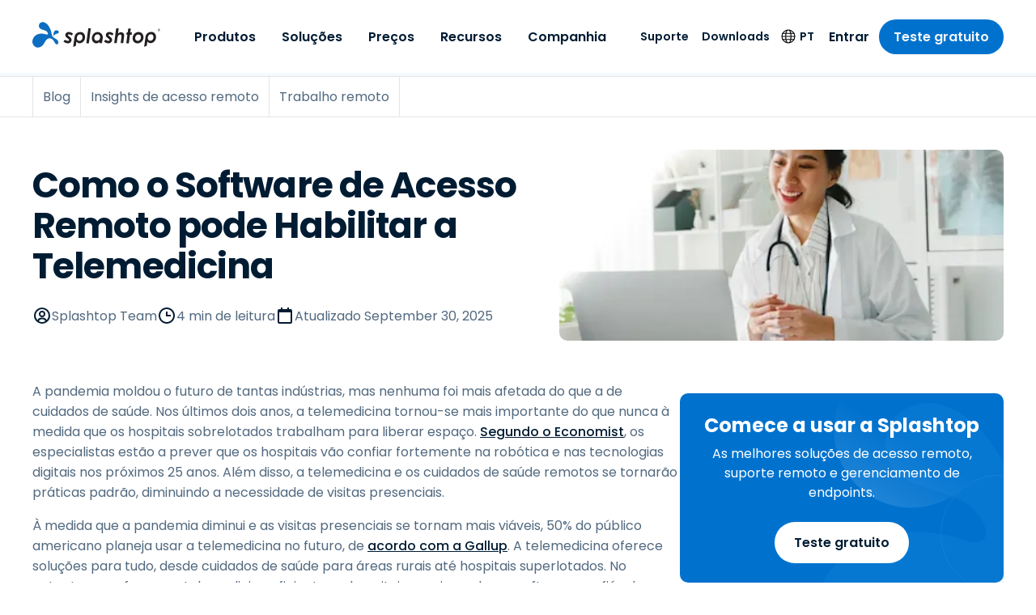

--- FILE ---
content_type: application/javascript; charset=UTF-8
request_url: https://www.splashtop.com/commons-d175a8d413a454ddf329.js
body_size: 184854
content:
/*! For license information please see commons-d175a8d413a454ddf329.js.LICENSE.txt */
(self.webpackChunksplashtop=self.webpackChunksplashtop||[]).push([[223],{4240:function(e,t,r){"use strict";var n=r(6540),o=function(){return o=Object.assign||function(e){for(var t,r=1,n=arguments.length;r<n;r++)for(var o in t=arguments[r])Object.prototype.hasOwnProperty.call(t,o)&&(e[o]=t[o]);return e},o.apply(this,arguments)};"function"==typeof SuppressedError&&SuppressedError;var a,i="undefined"!=typeof globalThis?globalThis:"undefined"!=typeof window?window:void 0!==r.g?r.g:"undefined"!=typeof self?self:{},l={},s={};Object.defineProperty(s,"__esModule",{value:!0}),s.BLOCKS=void 0,function(e){e.DOCUMENT="document",e.PARAGRAPH="paragraph",e.HEADING_1="heading-1",e.HEADING_2="heading-2",e.HEADING_3="heading-3",e.HEADING_4="heading-4",e.HEADING_5="heading-5",e.HEADING_6="heading-6",e.OL_LIST="ordered-list",e.UL_LIST="unordered-list",e.LIST_ITEM="list-item",e.HR="hr",e.QUOTE="blockquote",e.EMBEDDED_ENTRY="embedded-entry-block",e.EMBEDDED_ASSET="embedded-asset-block",e.EMBEDDED_RESOURCE="embedded-resource-block",e.TABLE="table",e.TABLE_ROW="table-row",e.TABLE_CELL="table-cell",e.TABLE_HEADER_CELL="table-header-cell"}(a||(s.BLOCKS=a={}));var c,p={};Object.defineProperty(p,"__esModule",{value:!0}),p.INLINES=void 0,function(e){e.ASSET_HYPERLINK="asset-hyperlink",e.EMBEDDED_ENTRY="embedded-entry-inline",e.EMBEDDED_RESOURCE="embedded-resource-inline",e.ENTRY_HYPERLINK="entry-hyperlink",e.HYPERLINK="hyperlink",e.RESOURCE_HYPERLINK="resource-hyperlink"}(c||(p.INLINES=c={}));var u,d={};Object.defineProperty(d,"__esModule",{value:!0}),d.MARKS=void 0,function(e){e.BOLD="bold",e.ITALIC="italic",e.UNDERLINE="underline",e.CODE="code",e.SUPERSCRIPT="superscript",e.SUBSCRIPT="subscript",e.STRIKETHROUGH="strikethrough"}(u||(d.MARKS=u={}));var f={};!function(e){var t,r=i&&i.__spreadArray||function(e,t,r){if(r||2===arguments.length)for(var n,o=0,a=t.length;o<a;o++)!n&&o in t||(n||(n=Array.prototype.slice.call(t,0,o)),n[o]=t[o]);return e.concat(n||Array.prototype.slice.call(t))};Object.defineProperty(e,"__esModule",{value:!0}),e.V1_MARKS=e.V1_NODE_TYPES=e.TEXT_CONTAINERS=e.HEADINGS=e.CONTAINERS=e.VOID_BLOCKS=e.TABLE_BLOCKS=e.LIST_ITEM_BLOCKS=e.TOP_LEVEL_BLOCKS=void 0;var n=s,o=p,a=d;e.TOP_LEVEL_BLOCKS=[n.BLOCKS.PARAGRAPH,n.BLOCKS.HEADING_1,n.BLOCKS.HEADING_2,n.BLOCKS.HEADING_3,n.BLOCKS.HEADING_4,n.BLOCKS.HEADING_5,n.BLOCKS.HEADING_6,n.BLOCKS.OL_LIST,n.BLOCKS.UL_LIST,n.BLOCKS.HR,n.BLOCKS.QUOTE,n.BLOCKS.EMBEDDED_ENTRY,n.BLOCKS.EMBEDDED_ASSET,n.BLOCKS.EMBEDDED_RESOURCE,n.BLOCKS.TABLE],e.LIST_ITEM_BLOCKS=[n.BLOCKS.PARAGRAPH,n.BLOCKS.HEADING_1,n.BLOCKS.HEADING_2,n.BLOCKS.HEADING_3,n.BLOCKS.HEADING_4,n.BLOCKS.HEADING_5,n.BLOCKS.HEADING_6,n.BLOCKS.OL_LIST,n.BLOCKS.UL_LIST,n.BLOCKS.HR,n.BLOCKS.QUOTE,n.BLOCKS.EMBEDDED_ENTRY,n.BLOCKS.EMBEDDED_ASSET,n.BLOCKS.EMBEDDED_RESOURCE],e.TABLE_BLOCKS=[n.BLOCKS.TABLE,n.BLOCKS.TABLE_ROW,n.BLOCKS.TABLE_CELL,n.BLOCKS.TABLE_HEADER_CELL],e.VOID_BLOCKS=[n.BLOCKS.HR,n.BLOCKS.EMBEDDED_ENTRY,n.BLOCKS.EMBEDDED_ASSET,n.BLOCKS.EMBEDDED_RESOURCE],e.CONTAINERS=((t={})[n.BLOCKS.OL_LIST]=[n.BLOCKS.LIST_ITEM],t[n.BLOCKS.UL_LIST]=[n.BLOCKS.LIST_ITEM],t[n.BLOCKS.LIST_ITEM]=e.LIST_ITEM_BLOCKS,t[n.BLOCKS.QUOTE]=[n.BLOCKS.PARAGRAPH],t[n.BLOCKS.TABLE]=[n.BLOCKS.TABLE_ROW],t[n.BLOCKS.TABLE_ROW]=[n.BLOCKS.TABLE_CELL,n.BLOCKS.TABLE_HEADER_CELL],t[n.BLOCKS.TABLE_CELL]=[n.BLOCKS.PARAGRAPH,n.BLOCKS.UL_LIST,n.BLOCKS.OL_LIST],t[n.BLOCKS.TABLE_HEADER_CELL]=[n.BLOCKS.PARAGRAPH],t),e.HEADINGS=[n.BLOCKS.HEADING_1,n.BLOCKS.HEADING_2,n.BLOCKS.HEADING_3,n.BLOCKS.HEADING_4,n.BLOCKS.HEADING_5,n.BLOCKS.HEADING_6],e.TEXT_CONTAINERS=r([n.BLOCKS.PARAGRAPH],e.HEADINGS,!0),e.V1_NODE_TYPES=[n.BLOCKS.DOCUMENT,n.BLOCKS.PARAGRAPH,n.BLOCKS.HEADING_1,n.BLOCKS.HEADING_2,n.BLOCKS.HEADING_3,n.BLOCKS.HEADING_4,n.BLOCKS.HEADING_5,n.BLOCKS.HEADING_6,n.BLOCKS.OL_LIST,n.BLOCKS.UL_LIST,n.BLOCKS.LIST_ITEM,n.BLOCKS.HR,n.BLOCKS.QUOTE,n.BLOCKS.EMBEDDED_ENTRY,n.BLOCKS.EMBEDDED_ASSET,o.INLINES.HYPERLINK,o.INLINES.ENTRY_HYPERLINK,o.INLINES.ASSET_HYPERLINK,o.INLINES.EMBEDDED_ENTRY,"text"],e.V1_MARKS=[a.MARKS.BOLD,a.MARKS.CODE,a.MARKS.ITALIC,a.MARKS.UNDERLINE]}(f);var g={};Object.defineProperty(g,"__esModule",{value:!0});var m={};Object.defineProperty(m,"__esModule",{value:!0});var x={};Object.defineProperty(x,"__esModule",{value:!0}),x.EMPTY_DOCUMENT=void 0;var y=s;x.EMPTY_DOCUMENT={nodeType:y.BLOCKS.DOCUMENT,data:{},content:[{nodeType:y.BLOCKS.PARAGRAPH,data:{},content:[{nodeType:"text",value:"",marks:[],data:{}}]}]};var h={};Object.defineProperty(h,"__esModule",{value:!0}),h.isInline=function(e){return D(b.INLINES,e.nodeType)},h.isBlock=function(e){return D(M.BLOCKS,e.nodeType)},h.isText=function(e){return"text"===e.nodeType};var M=s,b=p;function D(e,t){for(var r=0,n=Object.keys(e);r<n.length;r++){if(t===e[n[r]])return!0}return!1}var v,A,T={};function w(e,t){return e.map((function(e,r){return o=E(e,t),a=r,n.isValidElement(o)&&null===o.key?n.cloneElement(o,{key:a}):o;var o,a}))}function E(e,t){var r=t.renderNode,o=t.renderMark,a=t.renderText,i=t.preserveWhitespace;if(l.helpers.isText(e)){var s=a?a(e.value):e.value;if(i&&!a){var c=(s=s.replace(/ {2,}/g,(function(e){return" ".repeat(e.length)}))).split("\n"),p=[];c.forEach((function(e,t){p.push(e),t!==c.length-1&&p.push(n.createElement("br",null))})),s=p}return e.marks.reduce((function(e,t){return o[t.type]?o[t.type](e):e}),s)}var u=w(e.content,t);return e.nodeType&&r[e.nodeType]?r[e.nodeType](e,u):n.createElement(n.Fragment,null,u)}Object.defineProperty(T,"__esModule",{value:!0}),T.getSchemaWithNodeType=function(e){try{return function(e){throw new Error('Could not dynamically require "'+e+'". Please configure the dynamicRequireTargets or/and ignoreDynamicRequires option of @rollup/plugin-commonjs appropriately for this require call to work.')}("./generated/".concat(e,".json"))}catch(t){throw new Error('Schema for nodeType "'.concat(e,'" was not found.'))}},function(e){var t=i&&i.__createBinding||(Object.create?function(e,t,r,n){void 0===n&&(n=r);var o=Object.getOwnPropertyDescriptor(t,r);o&&!("get"in o?!t.__esModule:o.writable||o.configurable)||(o={enumerable:!0,get:function(){return t[r]}}),Object.defineProperty(e,n,o)}:function(e,t,r,n){void 0===n&&(n=r),e[n]=t[r]}),r=i&&i.__setModuleDefault||(Object.create?function(e,t){Object.defineProperty(e,"default",{enumerable:!0,value:t})}:function(e,t){e.default=t}),n=i&&i.__exportStar||function(e,r){for(var n in e)"default"===n||Object.prototype.hasOwnProperty.call(r,n)||t(r,e,n)},o=i&&i.__importStar||function(e){if(e&&e.__esModule)return e;var n={};if(null!=e)for(var o in e)"default"!==o&&Object.prototype.hasOwnProperty.call(e,o)&&t(n,e,o);return r(n,e),n};Object.defineProperty(e,"__esModule",{value:!0}),e.getSchemaWithNodeType=e.helpers=e.EMPTY_DOCUMENT=e.MARKS=e.INLINES=e.BLOCKS=void 0;var a=s;Object.defineProperty(e,"BLOCKS",{enumerable:!0,get:function(){return a.BLOCKS}});var l=p;Object.defineProperty(e,"INLINES",{enumerable:!0,get:function(){return l.INLINES}});var c=d;Object.defineProperty(e,"MARKS",{enumerable:!0,get:function(){return c.MARKS}}),n(f,e),n(g,e),n(m,e);var u=x;Object.defineProperty(e,"EMPTY_DOCUMENT",{enumerable:!0,get:function(){return u.EMPTY_DOCUMENT}});var y=o(h);e.helpers=y;var M=T;Object.defineProperty(e,"getSchemaWithNodeType",{enumerable:!0,get:function(){return M.getSchemaWithNodeType}})}(l);var N=((v={})[l.BLOCKS.DOCUMENT]=function(e,t){return t},v[l.BLOCKS.PARAGRAPH]=function(e,t){return n.createElement("p",null,t)},v[l.BLOCKS.HEADING_1]=function(e,t){return n.createElement("h1",null,t)},v[l.BLOCKS.HEADING_2]=function(e,t){return n.createElement("h2",null,t)},v[l.BLOCKS.HEADING_3]=function(e,t){return n.createElement("h3",null,t)},v[l.BLOCKS.HEADING_4]=function(e,t){return n.createElement("h4",null,t)},v[l.BLOCKS.HEADING_5]=function(e,t){return n.createElement("h5",null,t)},v[l.BLOCKS.HEADING_6]=function(e,t){return n.createElement("h6",null,t)},v[l.BLOCKS.EMBEDDED_ENTRY]=function(e,t){return n.createElement("div",null,t)},v[l.BLOCKS.EMBEDDED_RESOURCE]=function(e,t){return n.createElement("div",null,t)},v[l.BLOCKS.UL_LIST]=function(e,t){return n.createElement("ul",null,t)},v[l.BLOCKS.OL_LIST]=function(e,t){return n.createElement("ol",null,t)},v[l.BLOCKS.LIST_ITEM]=function(e,t){return n.createElement("li",null,t)},v[l.BLOCKS.QUOTE]=function(e,t){return n.createElement("blockquote",null,t)},v[l.BLOCKS.HR]=function(){return n.createElement("hr",null)},v[l.BLOCKS.TABLE]=function(e,t){return n.createElement("table",null,n.createElement("tbody",null,t))},v[l.BLOCKS.TABLE_ROW]=function(e,t){return n.createElement("tr",null,t)},v[l.BLOCKS.TABLE_HEADER_CELL]=function(e,t){return n.createElement("th",null,t)},v[l.BLOCKS.TABLE_CELL]=function(e,t){return n.createElement("td",null,t)},v[l.INLINES.ASSET_HYPERLINK]=function(e){return I(l.INLINES.ASSET_HYPERLINK,e)},v[l.INLINES.ENTRY_HYPERLINK]=function(e){return I(l.INLINES.ENTRY_HYPERLINK,e)},v[l.INLINES.RESOURCE_HYPERLINK]=function(e){return j(l.INLINES.RESOURCE_HYPERLINK,e)},v[l.INLINES.EMBEDDED_ENTRY]=function(e){return I(l.INLINES.EMBEDDED_ENTRY,e)},v[l.INLINES.EMBEDDED_RESOURCE]=function(e,t){return j(l.INLINES.EMBEDDED_RESOURCE,e)},v[l.INLINES.HYPERLINK]=function(e,t){return n.createElement("a",{href:e.data.uri},t)},v),O=((A={})[l.MARKS.BOLD]=function(e){return n.createElement("b",null,e)},A[l.MARKS.ITALIC]=function(e){return n.createElement("i",null,e)},A[l.MARKS.UNDERLINE]=function(e){return n.createElement("u",null,e)},A[l.MARKS.CODE]=function(e){return n.createElement("code",null,e)},A[l.MARKS.SUPERSCRIPT]=function(e){return n.createElement("sup",null,e)},A[l.MARKS.SUBSCRIPT]=function(e){return n.createElement("sub",null,e)},A[l.MARKS.STRIKETHROUGH]=function(e){return n.createElement("s",null,e)},A);function I(e,t){return n.createElement("span",{key:t.data.target.sys.id},"type: ",t.nodeType," id: ",t.data.target.sys.id)}function j(e,t){return n.createElement("span",{key:t.data.target.sys.urn},"type: ",t.nodeType," urn: ",t.data.target.sys.urn)}t.documentToReactComponents=function(e,t){return void 0===t&&(t={}),e?E(e,{renderNode:o(o({},N),t.renderNode),renderMark:o(o({},O),t.renderMark),renderText:t.renderText,preserveWhitespace:t.preserveWhitespace}):null}},701:function(e,t){"use strict";Object.defineProperty(t,"__esModule",{value:!0}),t.BLOCKS=void 0,function(e){e.DOCUMENT="document",e.PARAGRAPH="paragraph",e.HEADING_1="heading-1",e.HEADING_2="heading-2",e.HEADING_3="heading-3",e.HEADING_4="heading-4",e.HEADING_5="heading-5",e.HEADING_6="heading-6",e.OL_LIST="ordered-list",e.UL_LIST="unordered-list",e.LIST_ITEM="list-item",e.HR="hr",e.QUOTE="blockquote",e.EMBEDDED_ENTRY="embedded-entry-block",e.EMBEDDED_ASSET="embedded-asset-block",e.TABLE="table",e.TABLE_ROW="table-row",e.TABLE_CELL="table-cell",e.TABLE_HEADER_CELL="table-header-cell"}(t.BLOCKS||(t.BLOCKS={}))},2243:function(e,t,r){"use strict";Object.defineProperty(t,"__esModule",{value:!0});var n=r(701),o={nodeType:n.BLOCKS.DOCUMENT,data:{},content:[{nodeType:n.BLOCKS.PARAGRAPH,data:{},content:[{nodeType:"text",value:"",marks:[],data:{}}]}]};t.default=o},5966:function(e,t,r){"use strict";Object.defineProperty(t,"__esModule",{value:!0}),t.isText=t.isBlock=t.isInline=void 0;var n=r(701),o=r(3305);function a(e,t){for(var r=0,n=Object.keys(e);r<n.length;r++){if(t===e[n[r]])return!0}return!1}t.isInline=function(e){return a(o.INLINES,e.nodeType)},t.isBlock=function(e){return a(n.BLOCKS,e.nodeType)},t.isText=function(e){return"text"===e.nodeType}},5871:function(e,t,r){"use strict";var n=this&&this.__createBinding||(Object.create?function(e,t,r,n){void 0===n&&(n=r);var o=Object.getOwnPropertyDescriptor(t,r);o&&!("get"in o?!t.__esModule:o.writable||o.configurable)||(o={enumerable:!0,get:function(){return t[r]}}),Object.defineProperty(e,n,o)}:function(e,t,r,n){void 0===n&&(n=r),e[n]=t[r]}),o=this&&this.__setModuleDefault||(Object.create?function(e,t){Object.defineProperty(e,"default",{enumerable:!0,value:t})}:function(e,t){e.default=t}),a=this&&this.__exportStar||function(e,t){for(var r in e)"default"===r||Object.prototype.hasOwnProperty.call(t,r)||n(t,e,r)},i=this&&this.__importStar||function(e){if(e&&e.__esModule)return e;var t={};if(null!=e)for(var r in e)"default"!==r&&Object.prototype.hasOwnProperty.call(e,r)&&n(t,e,r);return o(t,e),t},l=this&&this.__importDefault||function(e){return e&&e.__esModule?e:{default:e}};Object.defineProperty(t,"__esModule",{value:!0}),t.helpers=t.EMPTY_DOCUMENT=t.MARKS=t.INLINES=t.BLOCKS=void 0;var s=r(701);Object.defineProperty(t,"BLOCKS",{enumerable:!0,get:function(){return s.BLOCKS}});var c=r(3305);Object.defineProperty(t,"INLINES",{enumerable:!0,get:function(){return c.INLINES}});var p=r(493);Object.defineProperty(t,"MARKS",{enumerable:!0,get:function(){return l(p).default}}),a(r(5126),t),a(r(8182),t),a(r(7826),t);var u=r(2243);Object.defineProperty(t,"EMPTY_DOCUMENT",{enumerable:!0,get:function(){return l(u).default}});var d=i(r(5966));t.helpers=d},3305:function(e,t){"use strict";Object.defineProperty(t,"__esModule",{value:!0}),t.INLINES=void 0,function(e){e.HYPERLINK="hyperlink",e.ENTRY_HYPERLINK="entry-hyperlink",e.ASSET_HYPERLINK="asset-hyperlink",e.EMBEDDED_ENTRY="embedded-entry-inline"}(t.INLINES||(t.INLINES={}))},493:function(e,t){"use strict";var r;Object.defineProperty(t,"__esModule",{value:!0}),function(e){e.BOLD="bold",e.ITALIC="italic",e.UNDERLINE="underline",e.CODE="code",e.SUPERSCRIPT="superscript",e.SUBSCRIPT="subscript"}(r||(r={})),t.default=r},7826:function(e,t){"use strict";Object.defineProperty(t,"__esModule",{value:!0})},5126:function(e,t,r){"use strict";var n,o=this&&this.__spreadArray||function(e,t,r){if(r||2===arguments.length)for(var n,o=0,a=t.length;o<a;o++)!n&&o in t||(n||(n=Array.prototype.slice.call(t,0,o)),n[o]=t[o]);return e.concat(n||Array.prototype.slice.call(t))},a=this&&this.__importDefault||function(e){return e&&e.__esModule?e:{default:e}};Object.defineProperty(t,"__esModule",{value:!0}),t.V1_MARKS=t.V1_NODE_TYPES=t.TEXT_CONTAINERS=t.HEADINGS=t.CONTAINERS=t.VOID_BLOCKS=t.TABLE_BLOCKS=t.LIST_ITEM_BLOCKS=t.TOP_LEVEL_BLOCKS=void 0;var i=r(701),l=r(3305),s=a(r(493));t.TOP_LEVEL_BLOCKS=[i.BLOCKS.PARAGRAPH,i.BLOCKS.HEADING_1,i.BLOCKS.HEADING_2,i.BLOCKS.HEADING_3,i.BLOCKS.HEADING_4,i.BLOCKS.HEADING_5,i.BLOCKS.HEADING_6,i.BLOCKS.OL_LIST,i.BLOCKS.UL_LIST,i.BLOCKS.HR,i.BLOCKS.QUOTE,i.BLOCKS.EMBEDDED_ENTRY,i.BLOCKS.EMBEDDED_ASSET,i.BLOCKS.TABLE],t.LIST_ITEM_BLOCKS=[i.BLOCKS.PARAGRAPH,i.BLOCKS.HEADING_1,i.BLOCKS.HEADING_2,i.BLOCKS.HEADING_3,i.BLOCKS.HEADING_4,i.BLOCKS.HEADING_5,i.BLOCKS.HEADING_6,i.BLOCKS.OL_LIST,i.BLOCKS.UL_LIST,i.BLOCKS.HR,i.BLOCKS.QUOTE,i.BLOCKS.EMBEDDED_ENTRY,i.BLOCKS.EMBEDDED_ASSET],t.TABLE_BLOCKS=[i.BLOCKS.TABLE,i.BLOCKS.TABLE_ROW,i.BLOCKS.TABLE_CELL,i.BLOCKS.TABLE_HEADER_CELL],t.VOID_BLOCKS=[i.BLOCKS.HR,i.BLOCKS.EMBEDDED_ENTRY,i.BLOCKS.EMBEDDED_ASSET],t.CONTAINERS=((n={})[i.BLOCKS.OL_LIST]=[i.BLOCKS.LIST_ITEM],n[i.BLOCKS.UL_LIST]=[i.BLOCKS.LIST_ITEM],n[i.BLOCKS.LIST_ITEM]=t.LIST_ITEM_BLOCKS,n[i.BLOCKS.QUOTE]=[i.BLOCKS.PARAGRAPH],n[i.BLOCKS.TABLE]=[i.BLOCKS.TABLE_ROW],n[i.BLOCKS.TABLE_ROW]=[i.BLOCKS.TABLE_CELL,i.BLOCKS.TABLE_HEADER_CELL],n[i.BLOCKS.TABLE_CELL]=[i.BLOCKS.PARAGRAPH],n[i.BLOCKS.TABLE_HEADER_CELL]=[i.BLOCKS.PARAGRAPH],n),t.HEADINGS=[i.BLOCKS.HEADING_1,i.BLOCKS.HEADING_2,i.BLOCKS.HEADING_3,i.BLOCKS.HEADING_4,i.BLOCKS.HEADING_5,i.BLOCKS.HEADING_6],t.TEXT_CONTAINERS=o([i.BLOCKS.PARAGRAPH],t.HEADINGS,!0),t.V1_NODE_TYPES=[i.BLOCKS.DOCUMENT,i.BLOCKS.PARAGRAPH,i.BLOCKS.HEADING_1,i.BLOCKS.HEADING_2,i.BLOCKS.HEADING_3,i.BLOCKS.HEADING_4,i.BLOCKS.HEADING_5,i.BLOCKS.HEADING_6,i.BLOCKS.OL_LIST,i.BLOCKS.UL_LIST,i.BLOCKS.LIST_ITEM,i.BLOCKS.HR,i.BLOCKS.QUOTE,i.BLOCKS.EMBEDDED_ENTRY,i.BLOCKS.EMBEDDED_ASSET,l.INLINES.HYPERLINK,l.INLINES.ENTRY_HYPERLINK,l.INLINES.ASSET_HYPERLINK,l.INLINES.EMBEDDED_ENTRY,"text"],t.V1_MARKS=[s.default.BOLD,s.default.CODE,s.default.ITALIC,s.default.UNDERLINE]},8182:function(e,t){"use strict";Object.defineProperty(t,"__esModule",{value:!0})},644:function(e,t,r){"use strict";r.d(t,{A:function(){return x}});var n=r(8168),o=r(8221),a=r(3174),i=r(1287),l=r(41),s=r(6540),c=r(6289),p=/^((children|dangerouslySetInnerHTML|key|ref|autoFocus|defaultValue|defaultChecked|innerHTML|suppressContentEditableWarning|suppressHydrationWarning|valueLink|abbr|accept|acceptCharset|accessKey|action|allow|allowUserMedia|allowPaymentRequest|allowFullScreen|allowTransparency|alt|async|autoComplete|autoPlay|capture|cellPadding|cellSpacing|challenge|charSet|checked|cite|classID|className|cols|colSpan|content|contentEditable|contextMenu|controls|controlsList|coords|crossOrigin|data|dateTime|decoding|default|defer|dir|disabled|disablePictureInPicture|disableRemotePlayback|download|draggable|encType|enterKeyHint|fetchpriority|fetchPriority|form|formAction|formEncType|formMethod|formNoValidate|formTarget|frameBorder|headers|height|hidden|high|href|hrefLang|htmlFor|httpEquiv|id|inputMode|integrity|is|keyParams|keyType|kind|label|lang|list|loading|loop|low|marginHeight|marginWidth|max|maxLength|media|mediaGroup|method|min|minLength|multiple|muted|name|nonce|noValidate|open|optimum|pattern|placeholder|playsInline|poster|preload|profile|radioGroup|readOnly|referrerPolicy|rel|required|reversed|role|rows|rowSpan|sandbox|scope|scoped|scrolling|seamless|selected|shape|size|sizes|slot|span|spellCheck|src|srcDoc|srcLang|srcSet|start|step|style|summary|tabIndex|target|title|translate|type|useMap|value|width|wmode|wrap|about|datatype|inlist|prefix|property|resource|typeof|vocab|autoCapitalize|autoCorrect|autoSave|color|incremental|fallback|inert|itemProp|itemScope|itemType|itemID|itemRef|on|option|results|security|unselectable|accentHeight|accumulate|additive|alignmentBaseline|allowReorder|alphabetic|amplitude|arabicForm|ascent|attributeName|attributeType|autoReverse|azimuth|baseFrequency|baselineShift|baseProfile|bbox|begin|bias|by|calcMode|capHeight|clip|clipPathUnits|clipPath|clipRule|colorInterpolation|colorInterpolationFilters|colorProfile|colorRendering|contentScriptType|contentStyleType|cursor|cx|cy|d|decelerate|descent|diffuseConstant|direction|display|divisor|dominantBaseline|dur|dx|dy|edgeMode|elevation|enableBackground|end|exponent|externalResourcesRequired|fill|fillOpacity|fillRule|filter|filterRes|filterUnits|floodColor|floodOpacity|focusable|fontFamily|fontSize|fontSizeAdjust|fontStretch|fontStyle|fontVariant|fontWeight|format|from|fr|fx|fy|g1|g2|glyphName|glyphOrientationHorizontal|glyphOrientationVertical|glyphRef|gradientTransform|gradientUnits|hanging|horizAdvX|horizOriginX|ideographic|imageRendering|in|in2|intercept|k|k1|k2|k3|k4|kernelMatrix|kernelUnitLength|kerning|keyPoints|keySplines|keyTimes|lengthAdjust|letterSpacing|lightingColor|limitingConeAngle|local|markerEnd|markerMid|markerStart|markerHeight|markerUnits|markerWidth|mask|maskContentUnits|maskUnits|mathematical|mode|numOctaves|offset|opacity|operator|order|orient|orientation|origin|overflow|overlinePosition|overlineThickness|panose1|paintOrder|pathLength|patternContentUnits|patternTransform|patternUnits|pointerEvents|points|pointsAtX|pointsAtY|pointsAtZ|preserveAlpha|preserveAspectRatio|primitiveUnits|r|radius|refX|refY|renderingIntent|repeatCount|repeatDur|requiredExtensions|requiredFeatures|restart|result|rotate|rx|ry|scale|seed|shapeRendering|slope|spacing|specularConstant|specularExponent|speed|spreadMethod|startOffset|stdDeviation|stemh|stemv|stitchTiles|stopColor|stopOpacity|strikethroughPosition|strikethroughThickness|string|stroke|strokeDasharray|strokeDashoffset|strokeLinecap|strokeLinejoin|strokeMiterlimit|strokeOpacity|strokeWidth|surfaceScale|systemLanguage|tableValues|targetX|targetY|textAnchor|textDecoration|textRendering|textLength|to|transform|u1|u2|underlinePosition|underlineThickness|unicode|unicodeBidi|unicodeRange|unitsPerEm|vAlphabetic|vHanging|vIdeographic|vMathematical|values|vectorEffect|version|vertAdvY|vertOriginX|vertOriginY|viewBox|viewTarget|visibility|widths|wordSpacing|writingMode|x|xHeight|x1|x2|xChannelSelector|xlinkActuate|xlinkArcrole|xlinkHref|xlinkRole|xlinkShow|xlinkTitle|xlinkType|xmlBase|xmlns|xmlnsXlink|xmlLang|xmlSpace|y|y1|y2|yChannelSelector|z|zoomAndPan|for|class|autofocus)|(([Dd][Aa][Tt][Aa]|[Aa][Rr][Ii][Aa]|x)-.*))$/,u=(0,c.A)((function(e){return p.test(e)||111===e.charCodeAt(0)&&110===e.charCodeAt(1)&&e.charCodeAt(2)<91})),d=function(e){return"theme"!==e},f=function(e){return"string"==typeof e&&e.charCodeAt(0)>96?u:d},g=function(e,t,r){var n;if(t){var o=t.shouldForwardProp;n=e.__emotion_forwardProp&&o?function(t){return e.__emotion_forwardProp(t)&&o(t)}:o}return"function"!=typeof n&&r&&(n=e.__emotion_forwardProp),n},m=function(e){var t=e.cache,r=e.serialized,n=e.isStringTag;return(0,l.SF)(t,r,n),(0,i.s)((function(){return(0,l.sk)(t,r,n)})),null},x=function e(t,r){var i,c,p=t.__emotion_real===t,u=p&&t.__emotion_base||t;void 0!==r&&(i=r.label,c=r.target);var d=g(t,r,p),x=d||f(u),y=!x("as");return function(){var h=arguments,M=p&&void 0!==t.__emotion_styles?t.__emotion_styles.slice(0):[];if(void 0!==i&&M.push("label:"+i+";"),null==h[0]||void 0===h[0].raw)M.push.apply(M,h);else{var b=h[0];M.push(b[0]);for(var D=h.length,v=1;v<D;v++)M.push(h[v],b[v])}var A=(0,o.w)((function(e,t,r){var n=y&&e.as||u,i="",p=[],g=e;if(null==e.theme){for(var h in g={},e)g[h]=e[h];g.theme=s.useContext(o.T)}"string"==typeof e.className?i=(0,l.Rk)(t.registered,p,e.className):null!=e.className&&(i=e.className+" ");var b=(0,a.J)(M.concat(p),t.registered,g);i+=t.key+"-"+b.name,void 0!==c&&(i+=" "+c);var D=y&&void 0===d?f(n):x,v={};for(var A in e)y&&"as"===A||D(A)&&(v[A]=e[A]);return v.className=i,r&&(v.ref=r),s.createElement(s.Fragment,null,s.createElement(m,{cache:t,serialized:b,isStringTag:"string"==typeof n}),s.createElement(n,v))}));return A.displayName=void 0!==i?i:"Styled("+("string"==typeof u?u:u.displayName||u.name||"Component")+")",A.defaultProps=t.defaultProps,A.__emotion_real=A,A.__emotion_base=u,A.__emotion_styles=M,A.__emotion_forwardProp=d,Object.defineProperty(A,"toString",{value:function(){return"."+c}}),A.withComponent=function(t,o){return e(t,(0,n.A)({},r,o,{shouldForwardProp:g(A,o,!0)})).apply(void 0,M)},A}}},8091:function(e,t,r){"use strict";r.d(t,{h:function(){return i}});var n,o=r(6540);function a(){return a=Object.assign?Object.assign.bind():function(e){for(var t=1;t<arguments.length;t++){var r=arguments[t];for(var n in r)({}).hasOwnProperty.call(r,n)&&(e[n]=r[n])}return e},a.apply(null,arguments)}const i=e=>o.createElement("svg",a({xmlns:"http://www.w3.org/2000/svg",width:25,height:12,fill:"none",viewBox:"0 0 25 12"},e),n||(n=o.createElement("path",{stroke:"currentColor",strokeLinecap:"round",strokeLinejoin:"round",strokeWidth:2,d:"M23 6H1m18 4.5L23.5 6 19 1.5"})))},7681:function(e,t,r){"use strict";r.d(t,{h:function(){return i}});var n,o=r(6540);function a(){return a=Object.assign?Object.assign.bind():function(e){for(var t=1;t<arguments.length;t++){var r=arguments[t];for(var n in r)({}).hasOwnProperty.call(r,n)&&(e[n]=r[n])}return e},a.apply(null,arguments)}const i=e=>o.createElement("svg",a({xmlns:"http://www.w3.org/2000/svg",width:8,height:6,fill:"none",viewBox:"0 0 6 4"},e),n||(n=o.createElement("path",{fill:"currentColor",d:"M3 4 0 0h6z"})))},4369:function(e,t,r){"use strict";r.d(t,{h:function(){return i}});var n,o=r(6540);function a(){return a=Object.assign?Object.assign.bind():function(e){for(var t=1;t<arguments.length;t++){var r=arguments[t];for(var n in r)({}).hasOwnProperty.call(r,n)&&(e[n]=r[n])}return e},a.apply(null,arguments)}const i=e=>o.createElement("svg",a({xmlns:"http://www.w3.org/2000/svg",width:40,height:40,viewBox:"0 0 40 40"},e),n||(n=o.createElement("path",{fill:"currentColor",d:"M32 8H15c-1.7 0-3 1.3-3 3v2H8c-1.7 0-3 1.3-3 3v9c0 1.7 1.3 3 3 3v2.6c0 1.8 2.2 2.7 3.4 1.4l4-4H25c1.2 0 2.3-.8 2.8-1.8l.8.8c1.3 1.3 3.4.4 3.4-1.4V23c1.7 0 3-1.3 3-3v-9c0-1.7-1.3-3-3-3m-6 17c0 .6-.4 1-1 1H15c-.3 0-.5.1-.7.3L10 30.6V27c0-.6-.4-1-1-1H8c-.6 0-1-.4-1-1v-9c0-.6.4-1 1-1h17c.6 0 1 .4 1 1zm7-5c0 .6-.4 1-1 1h-1c-.6 0-1 .4-1 1v3.6l-2-2V16c0-1.7-1.3-3-3-3H14v-2c0-.6.4-1 1-1h17c.6 0 1 .4 1 1zm-20 .5c0 .8-.7 1.5-1.5 1.5s-1.5-.7-1.5-1.5.7-1.5 1.5-1.5 1.5.7 1.5 1.5m5 0c0 .8-.7 1.5-1.5 1.5s-1.5-.7-1.5-1.5.7-1.5 1.5-1.5 1.5.7 1.5 1.5m5 0c0 .8-.7 1.5-1.5 1.5s-1.5-.7-1.5-1.5.7-1.5 1.5-1.5 1.5.7 1.5 1.5"})))},4597:function(e,t,r){"use strict";r.d(t,{h:function(){return l}});var n,o,a=r(6540);function i(){return i=Object.assign?Object.assign.bind():function(e){for(var t=1;t<arguments.length;t++){var r=arguments[t];for(var n in r)({}).hasOwnProperty.call(r,n)&&(e[n]=r[n])}return e},i.apply(null,arguments)}const l=e=>a.createElement("svg",i({xmlns:"http://www.w3.org/2000/svg",width:19,height:14,fill:"none",viewBox:"0 0 19 14"},e),n||(n=a.createElement("path",{fill:"#0072CE",d:"m.308 6.672 2.12-1.963 4.95 4.581-2.12 1.964z"})),o||(o=a.createElement("path",{fill:"#0072CE",d:"M5.257 11.254 16.571.782l2.121 1.964L7.38 13.217z"})));t.A="[data-uri]"},2469:function(e,t,r){"use strict";r.d(t,{h:function(){return i}});var n,o=r(6540);function a(){return a=Object.assign?Object.assign.bind():function(e){for(var t=1;t<arguments.length;t++){var r=arguments[t];for(var n in r)({}).hasOwnProperty.call(r,n)&&(e[n]=r[n])}return e},a.apply(null,arguments)}const i=e=>o.createElement("svg",a({xmlns:"http://www.w3.org/2000/svg",viewBox:"0 0 40 40"},e),n||(n=o.createElement("path",{fill:"currentColor",d:"m37.26 28-6.89-6.89A10.25 10.25 0 0 0 20 6.45v-.14a4.55 4.55 0 1 0-9.09 0v.18a10.24 10.24 0 0 0-2.3 19.84v8.51a3.4 3.4 0 0 0 6.8 0v-8.52A10.3 10.3 0 0 0 22.26 17a1.3 1.3 0 0 0 0-.28A10.28 10.28 0 0 0 18.77 9 8 8 0 0 1 28 20.71a1.12 1.12 0 0 0 .17 1.36l7.46 7.46A1.17 1.17 0 0 1 34 31.2l-7.47-7.46a1.13 1.13 0 0 0-1.36-.17 8 8 0 0 1-2.95 1.05 1.12 1.12 0 0 0 .31 2.21 10.1 10.1 0 0 0 3-.92l6.89 6.89a3.36 3.36 0 0 0 2.35.94 3.47 3.47 0 0 0 2.47-1 3.42 3.42 0 0 0 .02-4.74M15.47 4a2.3 2.3 0 0 1 2.3 2.31V7a10 10 0 0 0-1.25.53 10 10 0 0 0-3.36-1v-.22A2.28 2.28 0 0 1 15.47 4m-4.25 10.71a1.16 1.16 0 0 1 .82-.35 1.2 1.2 0 0 1 .83.35 1.17 1.17 0 0 1 .34.82 1.16 1.16 0 0 1-.35.82 1.18 1.18 0 0 1-1.64 0 1.15 1.15 0 0 1-.34-.82 1.13 1.13 0 0 1 .34-.82m8.83 1.69a1 1 0 0 0 0 .24 8 8 0 0 1-6 7.77 1.11 1.11 0 0 0-.83 1.08v9.35A1.18 1.18 0 0 1 12 36a1.16 1.16 0 0 1-1.16-1.16v-9.33a1.11 1.11 0 0 0-.84-1.08 8 8 0 0 1 .91-15.68v3.6a3.2 3.2 0 0 0-1.28.78 3.38 3.38 0 0 0 0 4.8 3.39 3.39 0 0 0 4.8 0 3.4 3.4 0 0 0 0-4.81 3.3 3.3 0 0 0-1.29-.78V8.76a8.05 8.05 0 0 1 6.91 7.64"})))},523:function(e,t,r){"use strict";r.d(t,{h:function(){return i}});var n,o=r(6540);function a(){return a=Object.assign?Object.assign.bind():function(e){for(var t=1;t<arguments.length;t++){var r=arguments[t];for(var n in r)({}).hasOwnProperty.call(r,n)&&(e[n]=r[n])}return e},a.apply(null,arguments)}const i=e=>o.createElement("svg",a({xmlns:"http://www.w3.org/2000/svg",viewBox:"0 0 40 40"},e),n||(n=o.createElement("path",{fill:"currentColor",d:"M36.23 25V8.92a5.14 5.14 0 0 0-5.14-5.14H8.92a5.15 5.15 0 0 0-5.15 5.14V25a5.15 5.15 0 0 0 5.15 5.14h6.74L15 34h-2a1.12 1.12 0 0 0 0 2.24h14.1a1.12 1.12 0 0 0 0-2.24H25l-.63-3.8h6.74a5.14 5.14 0 0 0 5.14-5.12zM8.92 6h22.16A2.92 2.92 0 0 1 34 8.92v15H6v-4.46l4.93-4.94L13.46 17a2.14 2.14 0 0 0 3 0 .4.4 0 0 0 .11-.12l5.22-5.24a1.11 1.11 0 1 0-1.58-1.57L15 15.36l-2.54-2.52a2.13 2.13 0 0 0-3 0L6 16.29V8.92A2.92 2.92 0 0 1 8.92 6m13.79 28h-5.42l.63-3.8h4.15zm8.37-6H8.92a2.92 2.92 0 0 1-2.69-1.79h27.53a2.91 2.91 0 0 1-2.68 1.73zM21.9 17a1.12 1.12 0 0 1 2.24 0v3a1.12 1.12 0 0 1-2.24 0zm8.1 3v-3a1.12 1.12 0 0 1 2.24 0v3A1.12 1.12 0 0 1 30 20m-4 0v-6a1.12 1.12 0 0 1 2.24 0v6A1.12 1.12 0 0 1 26 20"})))},6309:function(e,t,r){"use strict";r.d(t,{h:function(){return i}});var n,o=r(6540);function a(){return a=Object.assign?Object.assign.bind():function(e){for(var t=1;t<arguments.length;t++){var r=arguments[t];for(var n in r)({}).hasOwnProperty.call(r,n)&&(e[n]=r[n])}return e},a.apply(null,arguments)}const i=e=>o.createElement("svg",a({xmlns:"http://www.w3.org/2000/svg",width:14,height:22,fill:"none",viewBox:"0 0 14 22"},e),n||(n=o.createElement("path",{fill:"currentColor",d:"M12 18H2V4h10m0-4H2C.89 0 0 .89 0 2v18a2 2 0 0 0 2 2h10a2 2 0 0 0 2-2V2a2 2 0 0 0-2-2"})))},3741:function(e,t,r){"use strict";r.d(t,{h:function(){return i}});var n,o=r(6540);function a(){return a=Object.assign?Object.assign.bind():function(e){for(var t=1;t<arguments.length;t++){var r=arguments[t];for(var n in r)({}).hasOwnProperty.call(r,n)&&(e[n]=r[n])}return e},a.apply(null,arguments)}const i=e=>o.createElement("svg",a({xmlns:"http://www.w3.org/2000/svg",width:48,height:32,"aria-hidden":"true",viewBox:"0 0 48 32"},e),n||(n=o.createElement("path",{fill:"currentColor",d:"M11.412 12q4.353 0 7.176 2.941 2.941 2.824 2.941 7.177 0 4.118-3.058 7.059Q15.41 32 11.059 32q-5.06 0-8.118-3.294-2.94-3.295-2.941-10Q0 8.47 6 4.236 12.118-.001 20.941 0v3.059q-5.059.824-8.823 3.294-3.648 2.354-3.647 5.882Q9.529 12 11.411 12zm26.47 0q4.353 0 7.177 2.941 2.94 2.824 2.941 7.177 0 4.118-3.059 7.059Q41.882 32 37.53 32q-5.058 0-8.117-3.294-2.941-3.295-2.941-10 0-10.236 6-14.47Q38.588-.001 47.41 0v3.059q-5.058.824-8.823 3.294-3.647 2.354-3.647 5.882Q35.999 12 37.881 12z"})))},4219:function(e,t,r){"use strict";r.d(t,{h:function(){return i}});var n,o=r(6540);function a(){return a=Object.assign?Object.assign.bind():function(e){for(var t=1;t<arguments.length;t++){var r=arguments[t];for(var n in r)({}).hasOwnProperty.call(r,n)&&(e[n]=r[n])}return e},a.apply(null,arguments)}const i=e=>o.createElement("svg",a({xmlns:"http://www.w3.org/2000/svg",width:24,height:24,fill:"none",viewBox:"0 0 24 24"},e),n||(n=o.createElement("path",{fill:"currentColor",d:"m15.89 13.042.456-2.995h-2.898V8.094c0-.846.391-1.628 1.693-1.628h1.335V3.895s-1.205-.228-2.344-.228c-2.376 0-3.939 1.465-3.939 4.069v2.311H7.524v2.995h2.67v7.292h3.254v-7.292z"})))},4893:function(e,t,r){"use strict";r.d(t,{h:function(){return i}});var n,o=r(6540);function a(){return a=Object.assign?Object.assign.bind():function(e){for(var t=1;t<arguments.length;t++){var r=arguments[t];for(var n in r)({}).hasOwnProperty.call(r,n)&&(e[n]=r[n])}return e},a.apply(null,arguments)}const i=e=>o.createElement("svg",a({xmlns:"http://www.w3.org/2000/svg",width:24,height:24,fill:"none",viewBox:"0 0 24 24"},e),n||(n=o.createElement("path",{fill:"currentColor",d:"M7.964 18.275V8.542H4.936v9.733zM6.434 7.24c.976 0 1.757-.814 1.757-1.79 0-.944-.78-1.725-1.757-1.725-.944 0-1.726.78-1.726 1.725 0 .976.782 1.79 1.726 1.79m12.825 11.035h.033v-5.338c0-2.604-.586-4.623-3.646-4.623-1.465 0-2.442.814-2.865 1.563h-.032V8.542H9.852v9.733h3.027v-4.817c0-1.27.228-2.474 1.79-2.474s1.595 1.432 1.595 2.571v4.72z"})))},3144:function(e,t,r){"use strict";var n=r(6743),o=r(1002),a=r(76),i=r(7119);e.exports=i||n.call(a,o)},1002:function(e){"use strict";e.exports=Function.prototype.apply},76:function(e){"use strict";e.exports=Function.prototype.call},3126:function(e,t,r){"use strict";var n=r(6743),o=r(9675),a=r(76),i=r(3144);e.exports=function(e){if(e.length<1||"function"!=typeof e[0])throw new o("a function is required");return i(n,a,e)}},7119:function(e){"use strict";e.exports="undefined"!=typeof Reflect&&Reflect&&Reflect.apply},6556:function(e,t,r){"use strict";var n=r(453),o=r(3126),a=o([n("%String.prototype.indexOf%")]);e.exports=function(e,t){var r=n(e,!!t);return"function"==typeof r&&a(e,".prototype.")>-1?o([r]):r}},2729:function(e){"use strict";const t=/[\p{Lu}]/u,r=/[\p{Ll}]/u,n=/^[\p{Lu}](?![\p{Lu}])/gu,o=/([\p{Alpha}\p{N}_]|$)/u,a=/[_.\- ]+/,i=new RegExp("^"+a.source),l=new RegExp(a.source+o.source,"gu"),s=new RegExp("\\d+"+o.source,"gu"),c=(e,o)=>{if("string"!=typeof e&&!Array.isArray(e))throw new TypeError("Expected the input to be `string | string[]`");if(o={pascalCase:!1,preserveConsecutiveUppercase:!1,...o},0===(e=Array.isArray(e)?e.map((e=>e.trim())).filter((e=>e.length)).join("-"):e.trim()).length)return"";const a=!1===o.locale?e=>e.toLowerCase():e=>e.toLocaleLowerCase(o.locale),c=!1===o.locale?e=>e.toUpperCase():e=>e.toLocaleUpperCase(o.locale);if(1===e.length)return o.pascalCase?c(e):a(e);return e!==a(e)&&(e=((e,n,o)=>{let a=!1,i=!1,l=!1;for(let s=0;s<e.length;s++){const c=e[s];a&&t.test(c)?(e=e.slice(0,s)+"-"+e.slice(s),a=!1,l=i,i=!0,s++):i&&l&&r.test(c)?(e=e.slice(0,s-1)+"-"+e.slice(s-1),l=i,i=!1,a=!0):(a=n(c)===c&&o(c)!==c,l=i,i=o(c)===c&&n(c)!==c)}return e})(e,a,c)),e=e.replace(i,""),e=o.preserveConsecutiveUppercase?((e,t)=>(n.lastIndex=0,e.replace(n,(e=>t(e)))))(e,a):a(e),o.pascalCase&&(e=c(e.charAt(0))+e.slice(1)),((e,t)=>(l.lastIndex=0,s.lastIndex=0,e.replace(l,((e,r)=>t(r))).replace(s,(e=>t(e)))))(e,c)};e.exports=c,e.exports.default=c},3893:function(e,t,r){"use strict";r.r(t);var n=r(6044),o=r.n(n),a="function"==typeof Symbol&&"symbol"==typeof Symbol.iterator?function(e){return typeof e}:function(e){return e&&"function"==typeof Symbol&&e.constructor===Symbol&&e!==Symbol.prototype?"symbol":typeof e},i=function(e,t){if(Array.isArray(e))return e;if(Symbol.iterator in Object(e))return function(e,t){var r=[],n=!0,o=!1,a=void 0;try{for(var i,l=e[Symbol.iterator]();!(n=(i=l.next()).done)&&(r.push(i.value),!t||r.length!==t);n=!0);}catch(s){o=!0,a=s}finally{try{!n&&l.return&&l.return()}finally{if(o)throw a}}return r}(e,t);throw new TypeError("Invalid attempt to destructure non-iterable instance")};function l(e){if(Array.isArray(e)){for(var t=0,r=Array(e.length);t<e.length;t++)r[t]=e[t];return r}return Array.from(e)}var s={},c=function(e,t){var r=t.entryId,n=t.linkType,o=t.spaceId,a=t.environmentId;return o&&a?e.get(o+"!"+a+"!"+n+"!"+r):e.get(n+"!"+r)},p=function(e,t){var r=t.sys,n=r.type,o=r.linkType;if("ResourceLink"===n){if(!o.startsWith("Contentful:"))return t;var a=function(e){var t=/.*:spaces\/([^/]+)(?:\/environments\/([^/]+))?\/entries\/([^/]+)$/;if(t.test(e)){var r=e.match(t),n=i(r,4),o=(n[0],n[1]),a=n[2];return{spaceId:o,environmentId:void 0===a?"master":a,entryId:n[3]}}}(t.sys.urn),l=a.spaceId,p=a.environmentId,u=a.entryId,d=o.split(":")[1];return c(e,{linkType:d,entryId:u,spaceId:l,environmentId:p})||s}var f=t.sys.id;return c(e,{linkType:o,entryId:f})||s},u=function e(t,r,n,o){if(r(t))return n(t);if(t&&"object"===(void 0===t?"undefined":a(t))){for(var i in t)t.hasOwnProperty(i)&&(t[i]=e(t[i],r,n,o));o&&(t=function(e){if(Array.isArray(e))return e.filter((function(e){return e!==s}));for(var t in e)e[t]===s&&delete e[t];return e}(t))}return t};t.default=function(e,t){if(t=t||{},!e.items)return[];var r=o()(e),n=Object.keys(r.includes||{}).reduce((function(t,r){return[].concat(l(t),l(e.includes[r]))}),[]),a=[].concat(l(r.items),l(n)).filter((function(e){return Boolean(e.sys)})),i=new Map(a.reduce((function(e,t){var r,n=(r=t.sys,r.space&&r.environment?[r.type+"!"+r.id,r.space.sys.id+"!"+r.environment.sys.id+"!"+r.type+"!"+r.id]:[r.type+"!"+r.id]).map((function(e){return[e,t]}));return e.push.apply(e,l(n)),e}),[]));return a.forEach((function(e){var r=function(e,t){return Array.isArray(t)?Object.keys(e).filter((function(e){return-1!==t.indexOf(e)})).reduce((function(t,r){return t[r]=e[r],t}),{}):e}(e,t.itemEntryPoints);Object.assign(e,u(r,(function(e){return(t=e)&&t.sys&&"Link"===t.sys.type||function(e){return e&&e.sys&&"ResourceLink"===e.sys.type}(e);var t}),(function(e){return function(e,t,r){var n=p(e,t);return n===s?r?n:t:n}(i,e,t.removeUnresolved)}),t.removeUnresolved))})),r.items}},7176:function(e,t,r){"use strict";var n,o=r(3126),a=r(5795);try{n=[].__proto__===Array.prototype}catch(c){if(!c||"object"!=typeof c||!("code"in c)||"ERR_PROTO_ACCESS"!==c.code)throw c}var i=!!n&&a&&a(Object.prototype,"__proto__"),l=Object,s=l.getPrototypeOf;e.exports=i&&"function"==typeof i.get?o([i.get]):"function"==typeof s&&function(e){return s(null==e?e:l(e))}},655:function(e){"use strict";var t=Object.defineProperty||!1;if(t)try{t({},"a",{value:1})}catch(r){t=!1}e.exports=t},1237:function(e){"use strict";e.exports=EvalError},9383:function(e){"use strict";e.exports=Error},9290:function(e){"use strict";e.exports=RangeError},9538:function(e){"use strict";e.exports=ReferenceError},8068:function(e){"use strict";e.exports=SyntaxError},9675:function(e){"use strict";e.exports=TypeError},5345:function(e){"use strict";e.exports=URIError},9612:function(e){"use strict";e.exports=Object},411:function(e,t,r){var n;!function(){"use strict";var o=!("undefined"==typeof window||!window.document||!window.document.createElement),a={canUseDOM:o,canUseWorkers:"undefined"!=typeof Worker,canUseEventListeners:o&&!(!window.addEventListener&&!window.attachEvent),canUseViewport:o&&!!window.screen};void 0===(n=function(){return a}.call(t,r,t,e))||(e.exports=n)}()},6044:function(e,t,r){e.exports=function(){"use strict";var e=Function.prototype.toString,t=Object.create,n=Object.defineProperty,o=Object.getOwnPropertyDescriptor,a=Object.getOwnPropertyNames,i=Object.getOwnPropertySymbols,l=Object.getPrototypeOf,s=Object.prototype,c=s.hasOwnProperty,p=s.propertyIsEnumerable,u="function"==typeof i,d="function"==typeof WeakMap,f=function(){if(d)return function(){return new WeakMap};var e=function(){function e(){this._keys=[],this._values=[]}return e.prototype.has=function(e){return!!~this._keys.indexOf(e)},e.prototype.get=function(e){return this._values[this._keys.indexOf(e)]},e.prototype.set=function(e,t){this._keys.push(e),this._values.push(t)},e}();return function(){return new e}}(),g=function(r,n){var o=r.__proto__||l(r);if(!o)return t(null);var a=o.constructor;if(a===n.Object)return o===n.Object.prototype?{}:t(o);if(~e.call(a).indexOf("[native code]"))try{return new a}catch(s){}return t(o)},m=function(e,t,r,n){var o=g(e,t);for(var a in n.set(e,o),e)c.call(e,a)&&(o[a]=r(e[a],n));if(u)for(var l=i(e),s=0,d=l.length,f=void 0;s<d;++s)f=l[s],p.call(e,f)&&(o[f]=r(e[f],n));return o},x=function(e,t,r,l){var s=g(e,t);l.set(e,s);for(var c=u?a(e).concat(i(e)):a(e),p=0,d=c.length,f=void 0,m=void 0;p<d;++p)if("callee"!==(f=c[p])&&"caller"!==f)if(m=o(e,f)){m.get||m.set||(m.value=r(e[f],l));try{n(s,f,m)}catch(x){s[f]=m.value}}else s[f]=r(e[f],l);return s},y=function(e){var t="";return e.global&&(t+="g"),e.ignoreCase&&(t+="i"),e.multiline&&(t+="m"),e.unicode&&(t+="u"),e.sticky&&(t+="y"),t},h=Array.isArray,M=Object.getPrototypeOf,b=function(){return"undefined"!=typeof globalThis?globalThis:"undefined"!=typeof self?self:"undefined"!=typeof window?window:void 0!==r.g?r.g:(console&&console.error&&console.error('Unable to locate global object, returning "this".'),this)}();function D(e,t){var r=!(!t||!t.isStrict),n=t&&t.realm||b,o=r?x:m,a=function(e,t){if(!e||"object"!=typeof e)return e;if(t.has(e))return t.get(e);var i,l=e.__proto__||M(e),s=l&&l.constructor;if(!s||s===n.Object)return o(e,n,a,t);if(h(e)){if(r)return x(e,n,a,t);i=new s,t.set(e,i);for(var c=0,p=e.length;c<p;++c)i[c]=a(e[c],t);return i}if(e instanceof n.Date)return new s(e.getTime());if(e instanceof n.RegExp)return(i=new s(e.source,e.flags||y(e))).lastIndex=e.lastIndex,i;if(n.Map&&e instanceof n.Map)return i=new s,t.set(e,i),e.forEach((function(e,r){i.set(r,a(e,t))})),i;if(n.Set&&e instanceof n.Set)return i=new s,t.set(e,i),e.forEach((function(e){i.add(a(e,t))})),i;if(n.Blob&&e instanceof n.Blob)return e.slice(0,e.size,e.type);if(n.Buffer&&n.Buffer.isBuffer(e))return i=n.Buffer.allocUnsafe?n.Buffer.allocUnsafe(e.length):new s(e.length),t.set(e,i),e.copy(i),i;if(n.ArrayBuffer){if(n.ArrayBuffer.isView(e))return i=new s(e.buffer.slice(0)),t.set(e,i),i;if(e instanceof n.ArrayBuffer)return i=e.slice(0),t.set(e,i),i}return"function"==typeof e.then||e instanceof Error||n.WeakMap&&e instanceof n.WeakMap||n.WeakSet&&e instanceof n.WeakSet?e:o(e,n,a,t)};return a(e,f())}return D.default=D,D.strict=function(e,t){return D(e,{isStrict:!0,realm:t?t.realm:void 0})},D}()},9353:function(e){"use strict";var t=Object.prototype.toString,r=Math.max,n=function(e,t){for(var r=[],n=0;n<e.length;n+=1)r[n]=e[n];for(var o=0;o<t.length;o+=1)r[o+e.length]=t[o];return r};e.exports=function(e){var o=this;if("function"!=typeof o||"[object Function]"!==t.apply(o))throw new TypeError("Function.prototype.bind called on incompatible "+o);for(var a,i=function(e,t){for(var r=[],n=t||0,o=0;n<e.length;n+=1,o+=1)r[o]=e[n];return r}(arguments,1),l=r(0,o.length-i.length),s=[],c=0;c<l;c++)s[c]="$"+c;if(a=Function("binder","return function ("+function(e,t){for(var r="",n=0;n<e.length;n+=1)r+=e[n],n+1<e.length&&(r+=t);return r}(s,",")+"){ return binder.apply(this,arguments); }")((function(){if(this instanceof a){var t=o.apply(this,n(i,arguments));return Object(t)===t?t:this}return o.apply(e,n(i,arguments))})),o.prototype){var p=function(){};p.prototype=o.prototype,a.prototype=new p,p.prototype=null}return a}},6743:function(e,t,r){"use strict";var n=r(9353);e.exports=Function.prototype.bind||n},6566:function(e,t){t.polyfill=e=>e},2532:function(e,t,r){"use strict";r.d(t,{G:function(){return Y},L:function(){return x},M:function(){return T},P:function(){return A},S:function(){return $},_:function(){return l},a:function(){return i},b:function(){return d},c:function(){return c},d:function(){return p},g:function(){return f},h:function(){return s}});var n=r(6540),o=(r(2729),r(5556)),a=r.n(o);function i(){return i=Object.assign?Object.assign.bind():function(e){for(var t=1;t<arguments.length;t++){var r=arguments[t];for(var n in r)Object.prototype.hasOwnProperty.call(r,n)&&(e[n]=r[n])}return e},i.apply(this,arguments)}function l(e,t){if(null==e)return{};var r,n,o={},a=Object.keys(e);for(n=0;n<a.length;n++)t.indexOf(r=a[n])>=0||(o[r]=e[r]);return o}const s=()=>"undefined"!=typeof HTMLImageElement&&"loading"in HTMLImageElement.prototype;const c=e=>{var t;return(e=>{var t,r;return Boolean(null==e||null==(t=e.images)||null==(r=t.fallback)?void 0:r.src)})(e)?e:(e=>Boolean(null==e?void 0:e.gatsbyImageData))(e)?e.gatsbyImageData:(e=>Boolean(null==e?void 0:e.gatsbyImage))(e)?e.gatsbyImage:null==e||null==(t=e.childImageSharp)?void 0:t.gatsbyImageData},p=e=>{var t,r,n;return null==(t=c(e))||null==(r=t.images)||null==(n=r.fallback)?void 0:n.src};function u(e,t,r){const n={};let o="gatsby-image-wrapper";return"fixed"===r?(n.width=e,n.height=t):"constrained"===r&&(o="gatsby-image-wrapper gatsby-image-wrapper-constrained"),{className:o,"data-gatsby-image-wrapper":"",style:n}}function d(e,t,r,n,o){return void 0===o&&(o={}),i({},r,{loading:n,shouldLoad:e,"data-main-image":"",style:i({},o,{opacity:t?1:0})})}function f(e,t,r,n,o,a,l,s){const c={};a&&(c.backgroundColor=a,"fixed"===r?(c.width=n,c.height=o,c.backgroundColor=a,c.position="relative"):("constrained"===r||"fullWidth"===r)&&(c.position="absolute",c.top=0,c.left=0,c.bottom=0,c.right=0)),l&&(c.objectFit=l),s&&(c.objectPosition=s);const p=i({},e,{"aria-hidden":!0,"data-placeholder-image":"",style:i({opacity:t?0:1,transition:"opacity 500ms linear"},c)});return p}const g=["children"],m=function(e){let{layout:t,width:r,height:o}=e;return"fullWidth"===t?n.createElement("div",{"aria-hidden":!0,style:{paddingTop:o/r*100+"%"}}):"constrained"===t?n.createElement("div",{style:{maxWidth:r,display:"block"}},n.createElement("img",{alt:"",role:"presentation","aria-hidden":"true",src:`data:image/svg+xml;charset=utf-8,%3Csvg%20height='${o}'%20width='${r}'%20xmlns='http://www.w3.org/2000/svg'%20version='1.1'%3E%3C/svg%3E`,style:{maxWidth:"100%",display:"block",position:"static"}})):null},x=function(e){let{children:t}=e,r=l(e,g);return n.createElement(n.Fragment,null,n.createElement(m,i({},r)),t,null)},y=["src","srcSet","loading","alt","shouldLoad"],h=["fallback","sources","shouldLoad"],M=function(e){let{src:t,srcSet:r,loading:o,alt:a="",shouldLoad:s}=e,c=l(e,y);return n.createElement("img",i({},c,{decoding:"async",loading:o,src:s?t:void 0,"data-src":s?void 0:t,srcSet:s?r:void 0,"data-srcset":s?void 0:r,alt:a}))},b=function(e){let{fallback:t,sources:r=[],shouldLoad:o=!0}=e,a=l(e,h);const s=a.sizes||(null==t?void 0:t.sizes),c=n.createElement(M,i({},a,t,{sizes:s,shouldLoad:o}));return r.length?n.createElement("picture",null,r.map((e=>{let{media:t,srcSet:r,type:a}=e;return n.createElement("source",{key:`${t}-${a}-${r}`,type:a,media:t,srcSet:o?r:void 0,"data-srcset":o?void 0:r,sizes:s})})),c):c};var D;M.propTypes={src:o.string.isRequired,alt:o.string.isRequired,sizes:o.string,srcSet:o.string,shouldLoad:o.bool},b.displayName="Picture",b.propTypes={alt:o.string.isRequired,shouldLoad:o.bool,fallback:o.exact({src:o.string.isRequired,srcSet:o.string,sizes:o.string}),sources:o.arrayOf(o.oneOfType([o.exact({media:o.string.isRequired,type:o.string,sizes:o.string,srcSet:o.string.isRequired}),o.exact({media:o.string,type:o.string.isRequired,sizes:o.string,srcSet:o.string.isRequired})]))};const v=["fallback"],A=function(e){let{fallback:t}=e,r=l(e,v);return t?n.createElement(b,i({},r,{fallback:{src:t},"aria-hidden":!0,alt:""})):n.createElement("div",i({},r))};A.displayName="Placeholder",A.propTypes={fallback:o.string,sources:null==(D=b.propTypes)?void 0:D.sources,alt:function(e,t,r){return e[t]?new Error(`Invalid prop \`${t}\` supplied to \`${r}\`. Validation failed.`):null}};const T=function(e){return n.createElement(n.Fragment,null,n.createElement(b,i({},e)),n.createElement("noscript",null,n.createElement(b,i({},e,{shouldLoad:!0}))))};T.displayName="MainImage",T.propTypes=b.propTypes;const w=["as","className","class","style","image","loading","imgClassName","imgStyle","backgroundColor","objectFit","objectPosition"],E=["style","className"],N=e=>e.replace(/\n/g,""),O=function(e,t,r){for(var n=arguments.length,o=new Array(n>3?n-3:0),i=3;i<n;i++)o[i-3]=arguments[i];return e.alt||""===e.alt?a().string.apply(a(),[e,t,r].concat(o)):new Error(`The "alt" prop is required in ${r}. If the image is purely presentational then pass an empty string: e.g. alt="". Learn more: https://a11y-style-guide.com/style-guide/section-media.html`)},I={image:a().object.isRequired,alt:O},j=["as","image","style","backgroundColor","className","class","onStartLoad","onLoad","onError"],k=["style","className"],S=new Set;let C,L;const z=function(e){let{as:t="div",image:o,style:a,backgroundColor:c,className:p,class:d,onStartLoad:f,onLoad:g,onError:m}=e,x=l(e,j);const{width:y,height:h,layout:M}=o,b=u(y,h,M),{style:D,className:v}=b,A=l(b,k),T=(0,n.useRef)(),w=(0,n.useMemo)((()=>JSON.stringify(o.images)),[o.images]);d&&(p=d);const E=function(e,t,r){let n="";return"fullWidth"===e&&(n=`<div aria-hidden="true" style="padding-top: ${r/t*100}%;"></div>`),"constrained"===e&&(n=`<div style="max-width: ${t}px; display: block;"><img alt="" role="presentation" aria-hidden="true" src="data:image/svg+xml;charset=utf-8,%3Csvg%20height='${r}'%20width='${t}'%20xmlns='http://www.w3.org/2000/svg'%20version='1.1'%3E%3C/svg%3E" style="max-width: 100%; display: block; position: static;"></div>`),n}(M,y,h);return(0,n.useEffect)((()=>{C||(C=r.e(108).then(r.bind(r,1108)).then((e=>{let{renderImageToString:t,swapPlaceholderImage:r}=e;return L=t,{renderImageToString:t,swapPlaceholderImage:r}})));const e=T.current.querySelector("[data-gatsby-image-ssr]");if(e&&s())return e.complete?(null==f||f({wasCached:!0}),null==g||g({wasCached:!0}),setTimeout((()=>{e.removeAttribute("data-gatsby-image-ssr")}),0)):(null==f||f({wasCached:!0}),e.addEventListener("load",(function t(){e.removeEventListener("load",t),null==g||g({wasCached:!0}),setTimeout((()=>{e.removeAttribute("data-gatsby-image-ssr")}),0)}))),void S.add(w);if(L&&S.has(w))return;let t,n;return C.then((e=>{let{renderImageToString:r,swapPlaceholderImage:l}=e;T.current&&(T.current.innerHTML=r(i({isLoading:!0,isLoaded:S.has(w),image:o},x)),S.has(w)||(t=requestAnimationFrame((()=>{T.current&&(n=l(T.current,w,S,a,f,g,m))}))))})),()=>{t&&cancelAnimationFrame(t),n&&n()}}),[o]),(0,n.useLayoutEffect)((()=>{S.has(w)&&L&&(T.current.innerHTML=L(i({isLoading:S.has(w),isLoaded:S.has(w),image:o},x)),null==f||f({wasCached:!0}),null==g||g({wasCached:!0}))}),[o]),(0,n.createElement)(t,i({},A,{style:i({},D,a,{backgroundColor:c}),className:`${v}${p?` ${p}`:""}`,ref:T,dangerouslySetInnerHTML:{__html:E},suppressHydrationWarning:!0}))},Y=(0,n.memo)((function(e){return e.image?(0,n.createElement)(z,e):null}));Y.propTypes=I,Y.displayName="GatsbyImage";const U=["src","__imageData","__error","width","height","aspectRatio","tracedSVGOptions","placeholder","formats","quality","transformOptions","jpgOptions","pngOptions","webpOptions","avifOptions","blurredOptions","breakpoints","outputPixelDensities"];function B(e){return function(t){let{src:r,__imageData:o,__error:a}=t,s=l(t,U);return a&&console.warn(a),o?n.createElement(e,i({image:o},s)):(console.warn("Image not loaded",r),null)}}const F=B((function(e){let{as:t="div",className:r,class:o,style:a,image:s,loading:c="lazy",imgClassName:p,imgStyle:g,backgroundColor:m,objectFit:y,objectPosition:h}=e,M=l(e,w);if(!s)return console.warn("[gatsby-plugin-image] Missing image prop"),null;o&&(r=o),g=i({objectFit:y,objectPosition:h,backgroundColor:m},g);const{width:b,height:D,layout:v,images:O,placeholder:I,backgroundColor:j}=s,k=u(b,D,v),{style:S,className:C}=k,L=l(k,E),z={fallback:void 0,sources:[]};return O.fallback&&(z.fallback=i({},O.fallback,{srcSet:O.fallback.srcSet?N(O.fallback.srcSet):void 0})),O.sources&&(z.sources=O.sources.map((e=>i({},e,{srcSet:N(e.srcSet)})))),n.createElement(t,i({},L,{style:i({},S,a,{backgroundColor:m}),className:`${C}${r?` ${r}`:""}`}),n.createElement(x,{layout:v,width:b,height:D},n.createElement(A,i({},f(I,!1,v,b,D,j,y,h))),n.createElement(T,i({"data-gatsby-image-ssr":"",className:p},M,d("eager"===c,!1,z,c,g)))))})),_=function(e,t){for(var r=arguments.length,n=new Array(r>2?r-2:0),o=2;o<r;o++)n[o-2]=arguments[o];return"fullWidth"!==e.layout||"width"!==t&&"height"!==t||!e[t]?a().number.apply(a(),[e,t].concat(n)):new Error(`"${t}" ${e[t]} may not be passed when layout is fullWidth.`)},P=new Set(["fixed","fullWidth","constrained"]),Q={src:a().string.isRequired,alt:O,width:_,height:_,sizes:a().string,layout:e=>{if(void 0!==e.layout&&!P.has(e.layout))return new Error(`Invalid value ${e.layout}" provided for prop "layout". Defaulting to "constrained". Valid values are "fixed", "fullWidth" or "constrained".`)}};F.displayName="StaticImage",F.propTypes=Q;const $=B(Y);$.displayName="StaticImage",$.propTypes=Q},8078:function(e,t,r){"use strict";var n=r(4994);t.C=function(e,t){let{raw:r,references:n}=e;void 0===t&&(t={});const i=JSON.parse(r||null);if(!n||!n.length)return(0,o.documentToReactComponents)(i,t);const l={items:[{sys:{type:"Entry"},richText:i}],includes:{Entry:n.filter((e=>{let{__typename:t}=e;return"ContentfulAsset"!==t})).map((e=>({...e,sys:{type:"Entry",id:e.contentful_id}}))),Asset:n.filter((e=>{let{__typename:t}=e;return"ContentfulAsset"===t})).map((e=>({...e,sys:{type:"Asset",id:e.contentful_id}})))}},s=(0,a.default)(l,{removeUnresolved:!0});return(0,o.documentToReactComponents)(s[0].richText,t)};var o=r(4240),a=n(r(3893))},9786:function(e,t,r){"use strict";var n=r(644),o=r(6540),a=r(2162),i=r(4950),l=r(7437);const s=(0,n.A)("div",{target:"ei83ddj0"})("position:relative;top:",(0,a.D)(-56),";",(0,i.$)(">small"),"{top:",(0,a.D)(-70),";}",(0,i.$)(">nav"),"{top:",(0,a.D)(-90),";}");t.A=e=>{let{children:t,id:r}=e;return(0,l.Y)(o.Fragment,null,(0,l.Y)(s,{id:r}),t)}},9829:function(e,t,r){"use strict";var n=r(644),o=(r(6540),r(5556)),a=r.n(o),i=r(4810),l=r(2532),s=r(6248),c=r(3283),p=r(2162),u=r(5696),d=r(4950),f=r(9152),g=r(8843),m=r(1926),x=r(1937),y=r(8626),h=r(2118),M=r(7437);const b=(0,n.A)("div",{target:"e1504p1w9"})(m.r," display:flex;flex-direction:column;border-radius:10px;background:",u.T.white,";position:relative;width:100%;",(e=>{let{displayRow:t}=e;return t&&`\n    ${(0,d.$)(">smedium")} {\n      flex-direction: row;\n    }\n  `}),";"),D=(0,n.A)("div",{target:"e1504p1w8"})("position:relative;border-radius:",(0,p.D)(10)," ",(0,p.D)(10)," 0 0;overflow:hidden;",(0,d.$)(">small"),"{",(e=>{let{displayRow:t}=e;return t&&`\n    align-self: start;\n    max-width: ${(0,p.D)(450)};\n    margin: ${(0,p.D)(16)};\n    border-radius: ${(0,p.D)(10)};\n  `}),";}"),v={name:"1d3w5wq",styles:"width:100%"},A=(0,n.A)("span",{target:"e1504p1w7"})(g.rf.small," padding:",(0,p.D)(4)," ",(0,p.D)(12),";border-radius:",(0,p.D)(100),";font-weight:",f.N.semiBold,";color:",u.T.white,";background-color:",u.T.blue[800],";margin:0 0 ",(0,p.D)(15),";display:inline-block;user-select:text;cursor:text;",(e=>{let{overlay:t}=e;return t&&`\n    position: absolute;\n    top: ${(0,p.D)(8)};\n    left: ${(0,p.D)(8)};\n    margin: 0;\n    box-shadow: 0px 4px 16px rgba(29, 37, 45, 0.15);\n  `}),";"),T=(0,n.A)("div",{target:"e1504p1w6"})("flex:1;padding:",(0,p.D)(12)," ",(0,p.D)(16)," ",(0,p.D)(16),";display:flex;flex-direction:column;min-height:",(0,p.D)(200),";user-select:text;cursor:text;",(e=>{let{displayRow:t}=e;return t&&`\n    ${(0,d.$)(">small")} {\n      padding: ${(0,p.D)(30)} ${(0,p.D)(20)};\n    }\n    ${(0,d.$)(">medium")} {\n      padding: ${(0,p.D)(50)} ${(0,p.D)(30)};\n    }\n  `}),";",(e=>{let{featured:t,displayRow:r}=e;return t&&!r&&`\n    ${(0,d.$)(">small")} {\n      padding: ${(0,p.D)(20)};\n    }\n    ${(0,d.$)(">medium")} {\n      padding: ${(0,p.D)(30)};\n    }\n  `}),";"),w=(0,n.A)("div",{target:"e1504p1w5"})({name:"82a6rk",styles:"flex:1"}),E=(0,n.A)("span",{target:"e1504p1w4"})("display:inline-block;font-size:",(0,p.D)(14),";font-weight:",f.N.semiBold,";margin-bottom:",(0,p.D)(16),";color:",u.T.blue[800],";user-select:text;cursor:text;&:before{content:'';position:absolute;width:100%;height:",(0,p.D)(3),";left:0;bottom:",(0,p.D)(-5),";background:",u.T.green[500],";}text-decoration:underline;text-decoration-color:",u.T.green[500],";text-decoration-thickness:3px;text-underline-offset:4px;"),N=(0,n.A)("h3",{target:"e1504p1w3"})(g.b3.h6," margin-bottom:",(0,p.D)(16),";color:",u.T.blue[800],";user-select:text;cursor:text;",(e=>{let{featured:t}=e;return t&&`\n    font-weight: bold;\n    font-size: ${(0,p.D)(24)};\n\n    ${(0,d.$)(">small")} {\n      font-size: ${(0,p.D)(32)};\n    }\n  `}),";"),O=(0,n.A)("div",{target:"e1504p1w2"})("display:flex;justify-content:space-between;gap:",(0,p.D)(15),";user-select:text;cursor:text;"),I=(0,n.A)("span",{target:"e1504p1w1"})(g.rf.small," color:",u.T.gray[600],";user-select:text;cursor:text;"),j=e=>{let{image:t,imageAlt:n}=e;return t?(0,M.Y)(l.G,{css:v,image:t,alt:n}):(0,M.Y)(l.S,{css:v,src:"../images/article-card-placeholder.png",alt:"",role:"presentation","aria-hidden":"true",width:640,height:427,quality:"80",__imageData:r(4477)})},k=e=>{let{displayRow:t=!1,category:r,title:n,readingTime:o,link:a,buttonText:l,image:p,imageAlt:u,hideImage:d=!1,featured:f,showFeaturedText:g=!0,startDate:m,endDate:v,className:k}=e;const S=(0,i.GR)("1163392984"),{language:C}=(0,s.A)(),L=(0,c.Cp)(S.allContentfulOptionSet.nodes,C),z=m&&v,Y=o&&L["article_card.reading_time"]?L["article_card.reading_time"].replace("{{minutes}}",o):"";return(0,M.Y)(b,{className:k,displayRow:t},!d&&(0,M.Y)(D,{displayRow:t},(0,M.Y)(j,{image:p,imageAlt:u}),f&&g&&!(m&&v)&&(0,M.Y)(A,{overlay:!0},L["article_card.featured_text"])),(0,M.Y)(T,{displayRow:t,featured:f},(0,M.Y)(w,null,r&&(0,M.Y)(E,null,(0,M.Y)(h.A,{text:r})),(0,M.Y)(N,{featured:f},(0,M.Y)(h.A,{text:n}))),(0,M.Y)(O,null,(0,M.Y)(y.A,{to:a,"aria-label":l?null:(0,c.f9)(`${n} — ${L["article_card.button_text"]}`),fillContainer:!0},z?(0,M.Y)(x.A,{startDate:m,endDate:v}):(0,M.Y)(h.A,{text:l||L["article_card.button_text"]})),Y&&(0,M.Y)(I,null,Y))))};k.propTypes={displayRow:a().bool,category:a().string,title:a().string,readingTime:a().number,link:a().string,buttonText:a().string,image:a().object,imageAlt:a().string,hideImage:a().bool,featured:a().bool,showFeaturedText:a().bool,startDate:a().string,endDate:a().string,className:a().string},t.A=(0,n.A)(k,{target:"e1504p1w0"})("")},292:function(e,t,r){"use strict";r.d(t,{A:function(){return M}});var n,o=r(644),a=r(6540),i=r(4810),l=r(6248),s=r(3283),c=r(2162),p=r(7653);function u(){return u=Object.assign?Object.assign.bind():function(e){for(var t=1;t<arguments.length;t++){var r=arguments[t];for(var n in r)({}).hasOwnProperty.call(r,n)&&(e[n]=r[n])}return e},u.apply(null,arguments)}const d=e=>a.createElement("svg",u({xmlns:"http://www.w3.org/2000/svg",width:13,height:10,fill:"none",viewBox:"0 0 13 10"},e),n||(n=a.createElement("path",{stroke:"currentColor",strokeLinecap:"round",strokeLinejoin:"round",strokeWidth:2,d:"M1.297 4.985H12M4.88 1.12 1 5l3.88 3.88"})));var f=r(5696),g=r(7437);const m=(0,o.A)("div",{target:"ehykw9j3"})("display:flex;align-items:center;background-color:",f.T.gray[50],";color:",f.T.blue[800],";transition:height 200ms ease;height:",(0,c.D)(30),";border-bottom:1px solid ",f.T.gray[100],";border-top:1px solid ",f.T.gray[100],";",(e=>{let{dark:t}=e;return t&&`\n    background-color: ${f.T.gray[800]};\n    color: ${f.T.gray[200]};\n  `})," ",(e=>{let{scrolled:t}=e;return t&&"\n    height: 0;\n    pointer-events: none;\n    overflow: hidden;\n    border: none;\n  "}),";"),x=(0,o.A)("div",{target:"ehykw9j2"})(p.i.regular,";"),y=(0,o.A)(d,{target:"ehykw9j1"})({name:"3o8560",styles:"transition:transform 200ms ease"}),h=(0,o.A)("a",{target:"ehykw9j0"})("display:flex;align-items:center;gap:",(0,c.D)(6),";font-size:",(0,c.D)(12),";color:inherit;&:hover{text-decoration:underline;",y,"{transform:translateX(",(0,c.D)(-4),");}}");var M=e=>{let{scrolled:t,dark:r}=e;const n=(0,i.GR)("2143078352"),{language:o}=(0,l.A)(),a=(0,s.Cp)(n.allContentfulOptionSet.nodes,o);return(0,g.Y)(m,{scrolled:t,dark:r},(0,g.Y)(x,null,(0,g.Y)(h,{href:"/"},(0,g.Y)(y,null),a["back_to_home.button_text"])))}},9764:function(e,t,r){"use strict";r.d(t,{A:function(){return me}});var n,o,a=r(644),i=r(6540),l=r(7437),s=r(2162),c=r(5696),p=r(4950);function u(){return u=Object.assign?Object.assign.bind():function(e){for(var t=1;t<arguments.length;t++){var r=arguments[t];for(var n in r)({}).hasOwnProperty.call(r,n)&&(e[n]=r[n])}return e},u.apply(null,arguments)}const d=e=>i.createElement("svg",u({xmlns:"http://www.w3.org/2000/svg",width:360,height:336,fill:"none",viewBox:"0 0 360 336"},e),n||(n=i.createElement("g",{opacity:.5},i.createElement("path",{fill:"url(#a)",d:"M170 42a5 5 0 1 0-10 0 5 5 0 0 0 10 0"}),i.createElement("path",{fill:"url(#b)",d:"M170 14a5 5 0 1 0-10 0 5 5 0 0 0 10 0"}),i.createElement("path",{fill:"url(#c)",d:"M140 42a5 5 0 1 0-10 0 5 5 0 0 0 10 0"}),i.createElement("path",{fill:"url(#d)",d:"M140 14a5 5 0 1 0-10 0 5 5 0 0 0 10 0"}),i.createElement("path",{fill:"url(#e)",d:"M110 42a5 5 0 1 0-10 0 5 5 0 0 0 10 0"}),i.createElement("path",{fill:"url(#f)",d:"M110 14a5 5 0 1 0-10 0 5 5 0 0 0 10 0"}),i.createElement("path",{fill:"url(#g)",d:"M200 42a5 5 0 1 0-10 0 5 5 0 0 0 10 0"}),i.createElement("path",{fill:"url(#h)",d:"M170 98a5 5 0 1 0-10 0 5 5 0 0 0 10 0"}),i.createElement("path",{fill:"url(#i)",d:"M170 70a5 5 0 1 0-10 0 5 5 0 0 0 10 0"}),i.createElement("path",{fill:"url(#j)",d:"M140 98a5 5 0 1 0-10 0 5 5 0 0 0 10 0"}),i.createElement("path",{fill:"url(#k)",d:"M140 70a5 5 0 1 0-10 0 5 5 0 0 0 10 0"}),i.createElement("path",{fill:"url(#l)",d:"M110 70a5 5 0 1 0-10 0 5 5 0 0 0 10 0"}),i.createElement("path",{fill:"url(#m)",d:"M230 98a5 5 0 1 0-10 0 5 5 0 0 0 10 0"}),i.createElement("path",{fill:"url(#n)",d:"M230 70a5 5 0 1 0-10 0 5 5 0 0 0 10 0"}),i.createElement("path",{fill:"url(#o)",d:"M200 98a5 5 0 1 0-10 0 5 5 0 0 0 10 0"}),i.createElement("path",{fill:"url(#p)",d:"M200 70a5 5 0 1 0-10 0 5 5 0 0 0 10 0"}),i.createElement("path",{fill:"url(#q)",d:"M350 98a5 5 0 1 0-10 0 5 5 0 0 0 10 0"}),i.createElement("path",{fill:"url(#r)",d:"M320 98a5 5 0 1 0-10 0 5 5 0 0 0 10 0"}),i.createElement("path",{fill:"url(#s)",d:"M80 154a5 5 0 1 0-10 0 5 5 0 0 0 10 0"}),i.createElement("path",{fill:"url(#t)",d:"M170 154a5 5 0 1 0-10.001.001A5 5 0 0 0 170 154"}),i.createElement("path",{fill:"url(#u)",d:"M140 154a5 5 0 1 0-10.001.001A5 5 0 0 0 140 154"}),i.createElement("path",{fill:"url(#v)",d:"M110 154a5 5 0 1 0-10.001.001A5 5 0 0 0 110 154"}),i.createElement("path",{fill:"url(#w)",d:"M260 154a5 5 0 1 0-10.001.001A5 5 0 0 0 260 154"}),i.createElement("path",{fill:"url(#x)",d:"M260 126a5 5 0 1 0-10.001.001A5 5 0 0 0 260 126"}),i.createElement("path",{fill:"url(#y)",d:"M230 154a5 5 0 1 0-10.001.001A5 5 0 0 0 230 154"}),i.createElement("path",{fill:"url(#z)",d:"M230 126a5 5 0 1 0-10.001.001A5 5 0 0 0 230 126"}),i.createElement("path",{fill:"url(#A)",d:"M200 154a5 5 0 1 0-10.001.001A5 5 0 0 0 200 154"}),i.createElement("path",{fill:"url(#B)",d:"M200 126a5 5 0 1 0-10.001.001A5 5 0 0 0 200 126"}),i.createElement("path",{fill:"url(#C)",d:"M350 126a5 5 0 1 0-10.001.001A5 5 0 0 0 350 126"}),i.createElement("path",{fill:"url(#D)",d:"M320 154a5 5 0 1 0-10.001.001A5 5 0 0 0 320 154"}),i.createElement("path",{fill:"url(#E)",d:"M320 126a5 5 0 1 0-10.001.001A5 5 0 0 0 320 126"}),i.createElement("path",{fill:"url(#F)",d:"M290 154a5 5 0 1 0-10.001.001A5 5 0 0 0 290 154"}),i.createElement("path",{fill:"url(#G)",d:"M290 126a5 5 0 1 0-10.001.001A5 5 0 0 0 290 126"}),i.createElement("path",{fill:"url(#H)",d:"M80 210a5 5 0 1 0-10 0 5 5 0 0 0 10 0"}),i.createElement("path",{fill:"url(#I)",d:"M80 182a5 5 0 1 0-10 0 5 5 0 0 0 10 0"}),i.createElement("path",{fill:"url(#J)",d:"M50 210a5 5 0 1 0-10 0 5 5 0 0 0 10 0"}),i.createElement("path",{fill:"url(#K)",d:"M50 182a5 5 0 1 0-10 0 5 5 0 0 0 10 0"}),i.createElement("path",{fill:"url(#L)",d:"M20 210a5 5 0 1 0-10 0 5 5 0 0 0 10 0"}),i.createElement("path",{fill:"url(#M)",d:"M170 210a5 5 0 1 0-10.001.001A5 5 0 0 0 170 210"}),i.createElement("path",{fill:"url(#N)",d:"M170 182a5 5 0 1 0-10.001.001A5 5 0 0 0 170 182"}),i.createElement("path",{fill:"url(#O)",d:"M140 210a5 5 0 1 0-10.001.001A5 5 0 0 0 140 210"}),i.createElement("path",{fill:"url(#P)",d:"M140 182a5 5 0 1 0-10.001.001A5 5 0 0 0 140 182"}),i.createElement("path",{fill:"url(#Q)",d:"M110 210a5 5 0 1 0-10.001.001A5 5 0 0 0 110 210"}),i.createElement("path",{fill:"url(#R)",d:"M110 182a5 5 0 1 0-10.001.001A5 5 0 0 0 110 182"}),i.createElement("path",{fill:"url(#S)",d:"M260 210a5 5 0 1 0-10.001.001A5 5 0 0 0 260 210"}),i.createElement("path",{fill:"url(#T)",d:"M260 182a5 5 0 1 0-10.001.001A5 5 0 0 0 260 182"}),i.createElement("path",{fill:"url(#U)",d:"M230 210a5 5 0 1 0-10.001.001A5 5 0 0 0 230 210"}),i.createElement("path",{fill:"url(#V)",d:"M230 182a5 5 0 1 0-10.001.001A5 5 0 0 0 230 182"}),i.createElement("path",{fill:"url(#W)",d:"M200 210a5 5 0 1 0-10.001.001A5 5 0 0 0 200 210"}),i.createElement("path",{fill:"url(#X)",d:"M200 182a5 5 0 1 0-10.001.001A5 5 0 0 0 200 182"}),i.createElement("path",{fill:"url(#Y)",d:"M290 210a5 5 0 1 0-10.001.001A5 5 0 0 0 290 210"}),i.createElement("path",{fill:"url(#Z)",d:"M290 182a5 5 0 1 0-10.001.001A5 5 0 0 0 290 182"}),i.createElement("path",{fill:"url(#aa)",d:"M80 266a5 5 0 1 0-10 0 5 5 0 0 0 10 0"}),i.createElement("path",{fill:"url(#ab)",d:"M80 238a5 5 0 1 0-10 0 5 5 0 0 0 10 0"}),i.createElement("path",{fill:"url(#ac)",d:"M50 266a5 5 0 1 0-10 0 5 5 0 0 0 10 0"}),i.createElement("path",{fill:"url(#ad)",d:"M50 238a5 5 0 1 0-10 0 5 5 0 0 0 10 0"}),i.createElement("path",{fill:"url(#ae)",d:"M20 266a5 5 0 1 0-10 0 5 5 0 0 0 10 0"}),i.createElement("path",{fill:"url(#af)",d:"M20 238a5 5 0 1 0-10 0 5 5 0 0 0 10 0"}),i.createElement("path",{fill:"url(#ag)",d:"M170 266a5 5 0 1 0-10.001.001A5 5 0 0 0 170 266"}),i.createElement("path",{fill:"url(#ah)",d:"M170 238a5 5 0 1 0-10.001.001A5 5 0 0 0 170 238"}),i.createElement("path",{fill:"url(#ai)",d:"M140 266a5 5 0 1 0-10.001.001A5 5 0 0 0 140 266"}),i.createElement("path",{fill:"url(#aj)",d:"M140 238a5 5 0 1 0-10.001.001A5 5 0 0 0 140 238"}),i.createElement("path",{fill:"url(#ak)",d:"M110 266a5 5 0 1 0-10.001.001A5 5 0 0 0 110 266"}),i.createElement("path",{fill:"url(#al)",d:"M110 238a5 5 0 1 0-10.001.001A5 5 0 0 0 110 238"}),i.createElement("path",{fill:"url(#am)",d:"M350 266a5 5 0 1 0-10.001.001A5 5 0 0 0 350 266"}),i.createElement("path",{fill:"url(#an)",d:"M350 238a5 5 0 1 0-10.001.001A5 5 0 0 0 350 238"}),i.createElement("path",{fill:"url(#ao)",d:"M320 266a5 5 0 1 0-10.001.001A5 5 0 0 0 320 266"}),i.createElement("path",{fill:"url(#ap)",d:"M320 238a5 5 0 1 0-10.001.001A5 5 0 0 0 320 238"}),i.createElement("path",{fill:"url(#aq)",d:"M290 266a5 5 0 1 0-10.001.001A5 5 0 0 0 290 266"}),i.createElement("path",{fill:"url(#ar)",d:"M290 238a5 5 0 1 0-10.001.001A5 5 0 0 0 290 238"}),i.createElement("path",{fill:"url(#as)",d:"M80 322a5 5 0 1 0-10 0 5 5 0 0 0 10 0"}),i.createElement("path",{fill:"url(#at)",d:"M80 294a5 5 0 1 0-10 0 5 5 0 0 0 10 0"}),i.createElement("path",{fill:"url(#au)",d:"M50 322a5 5 0 1 0-10 0 5 5 0 0 0 10 0"}),i.createElement("path",{fill:"url(#av)",d:"M50 294a5 5 0 1 0-10 0 5 5 0 0 0 10 0"}),i.createElement("path",{fill:"url(#aw)",d:"M20 294a5 5 0 1 0-10 0 5 5 0 0 0 10 0"}),i.createElement("path",{fill:"url(#ax)",d:"M140 294a5 5 0 1 0-10.001.001A5 5 0 0 0 140 294"}),i.createElement("path",{fill:"url(#ay)",d:"M110 322a5 5 0 1 0-10.001.001A5 5 0 0 0 110 322"}),i.createElement("path",{fill:"url(#az)",d:"M110 294a5 5 0 1 0-10.001.001A5 5 0 0 0 110 294"}),i.createElement("path",{fill:"url(#aA)",d:"M320 294a5 5 0 1 0-10.001.001A5 5 0 0 0 320 294"}))),o||(o=i.createElement("defs",null,i.createElement("linearGradient",{id:"a",x1:180,x2:180,y1:9,y2:327,gradientUnits:"userSpaceOnUse"},i.createElement("stop",{stopColor:"#58B4FF",stopOpacity:0}),i.createElement("stop",{offset:1,stopColor:"#58B4FF"})),i.createElement("linearGradient",{id:"b",x1:180,x2:180,y1:9,y2:327,gradientUnits:"userSpaceOnUse"},i.createElement("stop",{stopColor:"#58B4FF",stopOpacity:0}),i.createElement("stop",{offset:1,stopColor:"#58B4FF"})),i.createElement("linearGradient",{id:"c",x1:180,x2:180,y1:9,y2:327,gradientUnits:"userSpaceOnUse"},i.createElement("stop",{stopColor:"#58B4FF",stopOpacity:0}),i.createElement("stop",{offset:1,stopColor:"#58B4FF"})),i.createElement("linearGradient",{id:"d",x1:180,x2:180,y1:9,y2:327,gradientUnits:"userSpaceOnUse"},i.createElement("stop",{stopColor:"#58B4FF",stopOpacity:0}),i.createElement("stop",{offset:1,stopColor:"#58B4FF"})),i.createElement("linearGradient",{id:"e",x1:180,x2:180,y1:9,y2:327,gradientUnits:"userSpaceOnUse"},i.createElement("stop",{stopColor:"#58B4FF",stopOpacity:0}),i.createElement("stop",{offset:1,stopColor:"#58B4FF"})),i.createElement("linearGradient",{id:"f",x1:180,x2:180,y1:9,y2:327,gradientUnits:"userSpaceOnUse"},i.createElement("stop",{stopColor:"#58B4FF",stopOpacity:0}),i.createElement("stop",{offset:1,stopColor:"#58B4FF"})),i.createElement("linearGradient",{id:"g",x1:180,x2:180,y1:9,y2:327,gradientUnits:"userSpaceOnUse"},i.createElement("stop",{stopColor:"#58B4FF",stopOpacity:0}),i.createElement("stop",{offset:1,stopColor:"#58B4FF"})),i.createElement("linearGradient",{id:"h",x1:180,x2:180,y1:9,y2:327,gradientUnits:"userSpaceOnUse"},i.createElement("stop",{stopColor:"#58B4FF",stopOpacity:0}),i.createElement("stop",{offset:1,stopColor:"#58B4FF"})),i.createElement("linearGradient",{id:"i",x1:180,x2:180,y1:9,y2:327,gradientUnits:"userSpaceOnUse"},i.createElement("stop",{stopColor:"#58B4FF",stopOpacity:0}),i.createElement("stop",{offset:1,stopColor:"#58B4FF"})),i.createElement("linearGradient",{id:"j",x1:180,x2:180,y1:9,y2:327,gradientUnits:"userSpaceOnUse"},i.createElement("stop",{stopColor:"#58B4FF",stopOpacity:0}),i.createElement("stop",{offset:1,stopColor:"#58B4FF"})),i.createElement("linearGradient",{id:"k",x1:180,x2:180,y1:9,y2:327,gradientUnits:"userSpaceOnUse"},i.createElement("stop",{stopColor:"#58B4FF",stopOpacity:0}),i.createElement("stop",{offset:1,stopColor:"#58B4FF"})),i.createElement("linearGradient",{id:"l",x1:180,x2:180,y1:9,y2:327,gradientUnits:"userSpaceOnUse"},i.createElement("stop",{stopColor:"#58B4FF",stopOpacity:0}),i.createElement("stop",{offset:1,stopColor:"#58B4FF"})),i.createElement("linearGradient",{id:"m",x1:180,x2:180,y1:9,y2:327,gradientUnits:"userSpaceOnUse"},i.createElement("stop",{stopColor:"#58B4FF",stopOpacity:0}),i.createElement("stop",{offset:1,stopColor:"#58B4FF"})),i.createElement("linearGradient",{id:"n",x1:180,x2:180,y1:9,y2:327,gradientUnits:"userSpaceOnUse"},i.createElement("stop",{stopColor:"#58B4FF",stopOpacity:0}),i.createElement("stop",{offset:1,stopColor:"#58B4FF"})),i.createElement("linearGradient",{id:"o",x1:180,x2:180,y1:9,y2:327,gradientUnits:"userSpaceOnUse"},i.createElement("stop",{stopColor:"#58B4FF",stopOpacity:0}),i.createElement("stop",{offset:1,stopColor:"#58B4FF"})),i.createElement("linearGradient",{id:"p",x1:180,x2:180,y1:9,y2:327,gradientUnits:"userSpaceOnUse"},i.createElement("stop",{stopColor:"#58B4FF",stopOpacity:0}),i.createElement("stop",{offset:1,stopColor:"#58B4FF"})),i.createElement("linearGradient",{id:"q",x1:180,x2:180,y1:9,y2:327,gradientUnits:"userSpaceOnUse"},i.createElement("stop",{stopColor:"#58B4FF",stopOpacity:0}),i.createElement("stop",{offset:1,stopColor:"#58B4FF"})),i.createElement("linearGradient",{id:"r",x1:180,x2:180,y1:9,y2:327,gradientUnits:"userSpaceOnUse"},i.createElement("stop",{stopColor:"#58B4FF",stopOpacity:0}),i.createElement("stop",{offset:1,stopColor:"#58B4FF"})),i.createElement("linearGradient",{id:"s",x1:180,x2:180,y1:9,y2:327,gradientUnits:"userSpaceOnUse"},i.createElement("stop",{stopColor:"#58B4FF",stopOpacity:0}),i.createElement("stop",{offset:1,stopColor:"#58B4FF"})),i.createElement("linearGradient",{id:"t",x1:180,x2:180,y1:9,y2:327,gradientUnits:"userSpaceOnUse"},i.createElement("stop",{stopColor:"#58B4FF",stopOpacity:0}),i.createElement("stop",{offset:1,stopColor:"#58B4FF"})),i.createElement("linearGradient",{id:"u",x1:180,x2:180,y1:9,y2:327,gradientUnits:"userSpaceOnUse"},i.createElement("stop",{stopColor:"#58B4FF",stopOpacity:0}),i.createElement("stop",{offset:1,stopColor:"#58B4FF"})),i.createElement("linearGradient",{id:"v",x1:180,x2:180,y1:9,y2:327,gradientUnits:"userSpaceOnUse"},i.createElement("stop",{stopColor:"#58B4FF",stopOpacity:0}),i.createElement("stop",{offset:1,stopColor:"#58B4FF"})),i.createElement("linearGradient",{id:"w",x1:180,x2:180,y1:9,y2:327,gradientUnits:"userSpaceOnUse"},i.createElement("stop",{stopColor:"#58B4FF",stopOpacity:0}),i.createElement("stop",{offset:1,stopColor:"#58B4FF"})),i.createElement("linearGradient",{id:"x",x1:180,x2:180,y1:9,y2:327,gradientUnits:"userSpaceOnUse"},i.createElement("stop",{stopColor:"#58B4FF",stopOpacity:0}),i.createElement("stop",{offset:1,stopColor:"#58B4FF"})),i.createElement("linearGradient",{id:"y",x1:180,x2:180,y1:9,y2:327,gradientUnits:"userSpaceOnUse"},i.createElement("stop",{stopColor:"#58B4FF",stopOpacity:0}),i.createElement("stop",{offset:1,stopColor:"#58B4FF"})),i.createElement("linearGradient",{id:"z",x1:180,x2:180,y1:9,y2:327,gradientUnits:"userSpaceOnUse"},i.createElement("stop",{stopColor:"#58B4FF",stopOpacity:0}),i.createElement("stop",{offset:1,stopColor:"#58B4FF"})),i.createElement("linearGradient",{id:"A",x1:180,x2:180,y1:9,y2:327,gradientUnits:"userSpaceOnUse"},i.createElement("stop",{stopColor:"#58B4FF",stopOpacity:0}),i.createElement("stop",{offset:1,stopColor:"#58B4FF"})),i.createElement("linearGradient",{id:"B",x1:180,x2:180,y1:9,y2:327,gradientUnits:"userSpaceOnUse"},i.createElement("stop",{stopColor:"#58B4FF",stopOpacity:0}),i.createElement("stop",{offset:1,stopColor:"#58B4FF"})),i.createElement("linearGradient",{id:"C",x1:180,x2:180,y1:9,y2:327,gradientUnits:"userSpaceOnUse"},i.createElement("stop",{stopColor:"#58B4FF",stopOpacity:0}),i.createElement("stop",{offset:1,stopColor:"#58B4FF"})),i.createElement("linearGradient",{id:"D",x1:180,x2:180,y1:9,y2:327,gradientUnits:"userSpaceOnUse"},i.createElement("stop",{stopColor:"#58B4FF",stopOpacity:0}),i.createElement("stop",{offset:1,stopColor:"#58B4FF"})),i.createElement("linearGradient",{id:"E",x1:180,x2:180,y1:9,y2:327,gradientUnits:"userSpaceOnUse"},i.createElement("stop",{stopColor:"#58B4FF",stopOpacity:0}),i.createElement("stop",{offset:1,stopColor:"#58B4FF"})),i.createElement("linearGradient",{id:"F",x1:180,x2:180,y1:9,y2:327,gradientUnits:"userSpaceOnUse"},i.createElement("stop",{stopColor:"#58B4FF",stopOpacity:0}),i.createElement("stop",{offset:1,stopColor:"#58B4FF"})),i.createElement("linearGradient",{id:"G",x1:180,x2:180,y1:9,y2:327,gradientUnits:"userSpaceOnUse"},i.createElement("stop",{stopColor:"#58B4FF",stopOpacity:0}),i.createElement("stop",{offset:1,stopColor:"#58B4FF"})),i.createElement("linearGradient",{id:"H",x1:180,x2:180,y1:9,y2:327,gradientUnits:"userSpaceOnUse"},i.createElement("stop",{stopColor:"#58B4FF",stopOpacity:0}),i.createElement("stop",{offset:1,stopColor:"#58B4FF"})),i.createElement("linearGradient",{id:"I",x1:180,x2:180,y1:9,y2:327,gradientUnits:"userSpaceOnUse"},i.createElement("stop",{stopColor:"#58B4FF",stopOpacity:0}),i.createElement("stop",{offset:1,stopColor:"#58B4FF"})),i.createElement("linearGradient",{id:"J",x1:180,x2:180,y1:9,y2:327,gradientUnits:"userSpaceOnUse"},i.createElement("stop",{stopColor:"#58B4FF",stopOpacity:0}),i.createElement("stop",{offset:1,stopColor:"#58B4FF"})),i.createElement("linearGradient",{id:"K",x1:180,x2:180,y1:9,y2:327,gradientUnits:"userSpaceOnUse"},i.createElement("stop",{stopColor:"#58B4FF",stopOpacity:0}),i.createElement("stop",{offset:1,stopColor:"#58B4FF"})),i.createElement("linearGradient",{id:"L",x1:180,x2:180,y1:9,y2:327,gradientUnits:"userSpaceOnUse"},i.createElement("stop",{stopColor:"#58B4FF",stopOpacity:0}),i.createElement("stop",{offset:1,stopColor:"#58B4FF"})),i.createElement("linearGradient",{id:"M",x1:180,x2:180,y1:9,y2:327,gradientUnits:"userSpaceOnUse"},i.createElement("stop",{stopColor:"#58B4FF",stopOpacity:0}),i.createElement("stop",{offset:1,stopColor:"#58B4FF"})),i.createElement("linearGradient",{id:"N",x1:180,x2:180,y1:9,y2:327,gradientUnits:"userSpaceOnUse"},i.createElement("stop",{stopColor:"#58B4FF",stopOpacity:0}),i.createElement("stop",{offset:1,stopColor:"#58B4FF"})),i.createElement("linearGradient",{id:"O",x1:180,x2:180,y1:9,y2:327,gradientUnits:"userSpaceOnUse"},i.createElement("stop",{stopColor:"#58B4FF",stopOpacity:0}),i.createElement("stop",{offset:1,stopColor:"#58B4FF"})),i.createElement("linearGradient",{id:"P",x1:180,x2:180,y1:9,y2:327,gradientUnits:"userSpaceOnUse"},i.createElement("stop",{stopColor:"#58B4FF",stopOpacity:0}),i.createElement("stop",{offset:1,stopColor:"#58B4FF"})),i.createElement("linearGradient",{id:"Q",x1:180,x2:180,y1:9,y2:327,gradientUnits:"userSpaceOnUse"},i.createElement("stop",{stopColor:"#58B4FF",stopOpacity:0}),i.createElement("stop",{offset:1,stopColor:"#58B4FF"})),i.createElement("linearGradient",{id:"R",x1:180,x2:180,y1:9,y2:327,gradientUnits:"userSpaceOnUse"},i.createElement("stop",{stopColor:"#58B4FF",stopOpacity:0}),i.createElement("stop",{offset:1,stopColor:"#58B4FF"})),i.createElement("linearGradient",{id:"S",x1:180,x2:180,y1:9,y2:327,gradientUnits:"userSpaceOnUse"},i.createElement("stop",{stopColor:"#58B4FF",stopOpacity:0}),i.createElement("stop",{offset:1,stopColor:"#58B4FF"})),i.createElement("linearGradient",{id:"T",x1:180,x2:180,y1:9,y2:327,gradientUnits:"userSpaceOnUse"},i.createElement("stop",{stopColor:"#58B4FF",stopOpacity:0}),i.createElement("stop",{offset:1,stopColor:"#58B4FF"})),i.createElement("linearGradient",{id:"U",x1:180,x2:180,y1:9,y2:327,gradientUnits:"userSpaceOnUse"},i.createElement("stop",{stopColor:"#58B4FF",stopOpacity:0}),i.createElement("stop",{offset:1,stopColor:"#58B4FF"})),i.createElement("linearGradient",{id:"V",x1:180,x2:180,y1:9,y2:327,gradientUnits:"userSpaceOnUse"},i.createElement("stop",{stopColor:"#58B4FF",stopOpacity:0}),i.createElement("stop",{offset:1,stopColor:"#58B4FF"})),i.createElement("linearGradient",{id:"W",x1:180,x2:180,y1:9,y2:327,gradientUnits:"userSpaceOnUse"},i.createElement("stop",{stopColor:"#58B4FF",stopOpacity:0}),i.createElement("stop",{offset:1,stopColor:"#58B4FF"})),i.createElement("linearGradient",{id:"X",x1:180,x2:180,y1:9,y2:327,gradientUnits:"userSpaceOnUse"},i.createElement("stop",{stopColor:"#58B4FF",stopOpacity:0}),i.createElement("stop",{offset:1,stopColor:"#58B4FF"})),i.createElement("linearGradient",{id:"Y",x1:180,x2:180,y1:9,y2:327,gradientUnits:"userSpaceOnUse"},i.createElement("stop",{stopColor:"#58B4FF",stopOpacity:0}),i.createElement("stop",{offset:1,stopColor:"#58B4FF"})),i.createElement("linearGradient",{id:"Z",x1:180,x2:180,y1:9,y2:327,gradientUnits:"userSpaceOnUse"},i.createElement("stop",{stopColor:"#58B4FF",stopOpacity:0}),i.createElement("stop",{offset:1,stopColor:"#58B4FF"})),i.createElement("linearGradient",{id:"aa",x1:180,x2:180,y1:9,y2:327,gradientUnits:"userSpaceOnUse"},i.createElement("stop",{stopColor:"#58B4FF",stopOpacity:0}),i.createElement("stop",{offset:1,stopColor:"#58B4FF"})),i.createElement("linearGradient",{id:"ab",x1:180,x2:180,y1:9,y2:327,gradientUnits:"userSpaceOnUse"},i.createElement("stop",{stopColor:"#58B4FF",stopOpacity:0}),i.createElement("stop",{offset:1,stopColor:"#58B4FF"})),i.createElement("linearGradient",{id:"ac",x1:180,x2:180,y1:9,y2:327,gradientUnits:"userSpaceOnUse"},i.createElement("stop",{stopColor:"#58B4FF",stopOpacity:0}),i.createElement("stop",{offset:1,stopColor:"#58B4FF"})),i.createElement("linearGradient",{id:"ad",x1:180,x2:180,y1:9,y2:327,gradientUnits:"userSpaceOnUse"},i.createElement("stop",{stopColor:"#58B4FF",stopOpacity:0}),i.createElement("stop",{offset:1,stopColor:"#58B4FF"})),i.createElement("linearGradient",{id:"ae",x1:180,x2:180,y1:9,y2:327,gradientUnits:"userSpaceOnUse"},i.createElement("stop",{stopColor:"#58B4FF",stopOpacity:0}),i.createElement("stop",{offset:1,stopColor:"#58B4FF"})),i.createElement("linearGradient",{id:"af",x1:180,x2:180,y1:9,y2:327,gradientUnits:"userSpaceOnUse"},i.createElement("stop",{stopColor:"#58B4FF",stopOpacity:0}),i.createElement("stop",{offset:1,stopColor:"#58B4FF"})),i.createElement("linearGradient",{id:"ag",x1:180,x2:180,y1:9,y2:327,gradientUnits:"userSpaceOnUse"},i.createElement("stop",{stopColor:"#58B4FF",stopOpacity:0}),i.createElement("stop",{offset:1,stopColor:"#58B4FF"})),i.createElement("linearGradient",{id:"ah",x1:180,x2:180,y1:9,y2:327,gradientUnits:"userSpaceOnUse"},i.createElement("stop",{stopColor:"#58B4FF",stopOpacity:0}),i.createElement("stop",{offset:1,stopColor:"#58B4FF"})),i.createElement("linearGradient",{id:"ai",x1:180,x2:180,y1:9,y2:327,gradientUnits:"userSpaceOnUse"},i.createElement("stop",{stopColor:"#58B4FF",stopOpacity:0}),i.createElement("stop",{offset:1,stopColor:"#58B4FF"})),i.createElement("linearGradient",{id:"aj",x1:180,x2:180,y1:9,y2:327,gradientUnits:"userSpaceOnUse"},i.createElement("stop",{stopColor:"#58B4FF",stopOpacity:0}),i.createElement("stop",{offset:1,stopColor:"#58B4FF"})),i.createElement("linearGradient",{id:"ak",x1:180,x2:180,y1:9,y2:327,gradientUnits:"userSpaceOnUse"},i.createElement("stop",{stopColor:"#58B4FF",stopOpacity:0}),i.createElement("stop",{offset:1,stopColor:"#58B4FF"})),i.createElement("linearGradient",{id:"al",x1:180,x2:180,y1:9,y2:327,gradientUnits:"userSpaceOnUse"},i.createElement("stop",{stopColor:"#58B4FF",stopOpacity:0}),i.createElement("stop",{offset:1,stopColor:"#58B4FF"})),i.createElement("linearGradient",{id:"am",x1:180,x2:180,y1:9,y2:327,gradientUnits:"userSpaceOnUse"},i.createElement("stop",{stopColor:"#58B4FF",stopOpacity:0}),i.createElement("stop",{offset:1,stopColor:"#58B4FF"})),i.createElement("linearGradient",{id:"an",x1:180,x2:180,y1:9,y2:327,gradientUnits:"userSpaceOnUse"},i.createElement("stop",{stopColor:"#58B4FF",stopOpacity:0}),i.createElement("stop",{offset:1,stopColor:"#58B4FF"})),i.createElement("linearGradient",{id:"ao",x1:180,x2:180,y1:9,y2:327,gradientUnits:"userSpaceOnUse"},i.createElement("stop",{stopColor:"#58B4FF",stopOpacity:0}),i.createElement("stop",{offset:1,stopColor:"#58B4FF"})),i.createElement("linearGradient",{id:"ap",x1:180,x2:180,y1:9,y2:327,gradientUnits:"userSpaceOnUse"},i.createElement("stop",{stopColor:"#58B4FF",stopOpacity:0}),i.createElement("stop",{offset:1,stopColor:"#58B4FF"})),i.createElement("linearGradient",{id:"aq",x1:180,x2:180,y1:9,y2:327,gradientUnits:"userSpaceOnUse"},i.createElement("stop",{stopColor:"#58B4FF",stopOpacity:0}),i.createElement("stop",{offset:1,stopColor:"#58B4FF"})),i.createElement("linearGradient",{id:"ar",x1:180,x2:180,y1:9,y2:327,gradientUnits:"userSpaceOnUse"},i.createElement("stop",{stopColor:"#58B4FF",stopOpacity:0}),i.createElement("stop",{offset:1,stopColor:"#58B4FF"})),i.createElement("linearGradient",{id:"as",x1:180,x2:180,y1:9,y2:327,gradientUnits:"userSpaceOnUse"},i.createElement("stop",{stopColor:"#58B4FF",stopOpacity:0}),i.createElement("stop",{offset:1,stopColor:"#58B4FF"})),i.createElement("linearGradient",{id:"at",x1:180,x2:180,y1:9,y2:327,gradientUnits:"userSpaceOnUse"},i.createElement("stop",{stopColor:"#58B4FF",stopOpacity:0}),i.createElement("stop",{offset:1,stopColor:"#58B4FF"})),i.createElement("linearGradient",{id:"au",x1:180,x2:180,y1:9,y2:327,gradientUnits:"userSpaceOnUse"},i.createElement("stop",{stopColor:"#58B4FF",stopOpacity:0}),i.createElement("stop",{offset:1,stopColor:"#58B4FF"})),i.createElement("linearGradient",{id:"av",x1:180,x2:180,y1:9,y2:327,gradientUnits:"userSpaceOnUse"},i.createElement("stop",{stopColor:"#58B4FF",stopOpacity:0}),i.createElement("stop",{offset:1,stopColor:"#58B4FF"})),i.createElement("linearGradient",{id:"aw",x1:180,x2:180,y1:9,y2:327,gradientUnits:"userSpaceOnUse"},i.createElement("stop",{stopColor:"#58B4FF",stopOpacity:0}),i.createElement("stop",{offset:1,stopColor:"#58B4FF"})),i.createElement("linearGradient",{id:"ax",x1:180,x2:180,y1:9,y2:327,gradientUnits:"userSpaceOnUse"},i.createElement("stop",{stopColor:"#58B4FF",stopOpacity:0}),i.createElement("stop",{offset:1,stopColor:"#58B4FF"})),i.createElement("linearGradient",{id:"ay",x1:180,x2:180,y1:9,y2:327,gradientUnits:"userSpaceOnUse"},i.createElement("stop",{stopColor:"#58B4FF",stopOpacity:0}),i.createElement("stop",{offset:1,stopColor:"#58B4FF"})),i.createElement("linearGradient",{id:"az",x1:180,x2:180,y1:9,y2:327,gradientUnits:"userSpaceOnUse"},i.createElement("stop",{stopColor:"#58B4FF",stopOpacity:0}),i.createElement("stop",{offset:1,stopColor:"#58B4FF"})),i.createElement("linearGradient",{id:"aA",x1:180,x2:180,y1:9,y2:327,gradientUnits:"userSpaceOnUse"},i.createElement("stop",{stopColor:"#58B4FF",stopOpacity:0}),i.createElement("stop",{offset:1,stopColor:"#58B4FF"})))));var f,g;r.p;function m(){return m=Object.assign?Object.assign.bind():function(e){for(var t=1;t<arguments.length;t++){var r=arguments[t];for(var n in r)({}).hasOwnProperty.call(r,n)&&(e[n]=r[n])}return e},m.apply(null,arguments)}const x=e=>i.createElement("svg",m({xmlns:"http://www.w3.org/2000/svg",width:360,height:336,fill:"none",viewBox:"0 0 360 336"},e),f||(f=i.createElement("g",{opacity:.5},i.createElement("path",{fill:"url(#a)",d:"M80 70a5 5 0 1 0-10 0 5 5 0 0 0 10 0"}),i.createElement("path",{fill:"url(#b)",d:"M80 42a5 5 0 1 0-10 0 5 5 0 0 0 10 0"}),i.createElement("path",{fill:"url(#c)",d:"M50 70a5 5 0 1 0-10 0 5 5 0 0 0 10 0"}),i.createElement("path",{fill:"url(#d)",d:"M170 70a5 5 0 1 0-10 0 5 5 0 0 0 10 0"}),i.createElement("path",{fill:"url(#e)",d:"M170 42a5 5 0 1 0-10 0 5 5 0 0 0 10 0"}),i.createElement("path",{fill:"url(#f)",d:"M140 70a5 5 0 1 0-10 0 5 5 0 0 0 10 0"}),i.createElement("path",{fill:"url(#g)",d:"M140 42a5 5 0 1 0-10 0 5 5 0 0 0 10 0"}),i.createElement("path",{fill:"url(#h)",d:"M110 70a5 5 0 1 0-10 0 5 5 0 0 0 10 0"}),i.createElement("path",{fill:"url(#i)",d:"M110 42a5 5 0 1 0-10 0 5 5 0 0 0 10 0"}),i.createElement("path",{fill:"url(#j)",d:"M200 70a5 5 0 1 0-10 0 5 5 0 0 0 10 0"}),i.createElement("path",{fill:"url(#k)",d:"M350 70a5 5 0 1 0-10 0 5 5 0 0 0 10 0"}),i.createElement("path",{fill:"url(#l)",d:"M350 42a5 5 0 1 0-10 0 5 5 0 0 0 10 0"}),i.createElement("path",{fill:"url(#m)",d:"M320 42a5 5 0 1 0-10 0 5 5 0 0 0 10 0"}),i.createElement("path",{fill:"url(#n)",d:"M320 70a5 5 0 1 0-10 0 5 5 0 0 0 10 0"}),i.createElement("path",{fill:"url(#o)",d:"M290 42a5 5 0 1 0-10 0 5 5 0 0 0 10 0"}),i.createElement("path",{fill:"url(#p)",d:"M320 14a5 5 0 1 0-10 0 5 5 0 0 0 10 0"}),i.createElement("path",{fill:"url(#q)",d:"M290 70a5 5 0 1 0-10 0 5 5 0 0 0 10 0"}),i.createElement("path",{fill:"url(#r)",d:"M80 126a5 5 0 1 0-10 0 5 5 0 0 0 10 0"}),i.createElement("path",{fill:"url(#s)",d:"M80 98a5 5 0 1 0-10 0 5 5 0 0 0 10 0"}),i.createElement("path",{fill:"url(#t)",d:"M50 126a5 5 0 1 0-10 0 5 5 0 0 0 10 0"}),i.createElement("path",{fill:"url(#u)",d:"M50 98a5 5 0 1 0-10 0 5 5 0 0 0 10 0"}),i.createElement("path",{fill:"url(#v)",d:"M20 126a5 5 0 1 0-10 0 5 5 0 0 0 10 0"}),i.createElement("path",{fill:"url(#w)",d:"M20 98a5 5 0 1 0-10 0 5 5 0 0 0 10 0"}),i.createElement("path",{fill:"url(#x)",d:"M170 126a5 5 0 1 0-10.001.001A5 5 0 0 0 170 126"}),i.createElement("path",{fill:"url(#y)",d:"M170 98a5 5 0 1 0-10 0 5 5 0 0 0 10 0"}),i.createElement("path",{fill:"url(#z)",d:"M140 126a5 5 0 1 0-10.001.001A5 5 0 0 0 140 126"}),i.createElement("path",{fill:"url(#A)",d:"M140 98a5 5 0 1 0-10 0 5 5 0 0 0 10 0"}),i.createElement("path",{fill:"url(#B)",d:"M110 126a5 5 0 1 0-10.001.001A5 5 0 0 0 110 126"}),i.createElement("path",{fill:"url(#C)",d:"M110 98a5 5 0 1 0-10 0 5 5 0 0 0 10 0"}),i.createElement("path",{fill:"url(#D)",d:"M260 126a5 5 0 1 0-10.001.001A5 5 0 0 0 260 126"}),i.createElement("path",{fill:"url(#E)",d:"M260 98a5 5 0 1 0-10 0 5 5 0 0 0 10 0"}),i.createElement("path",{fill:"url(#F)",d:"M230 126a5 5 0 1 0-10.001.001A5 5 0 0 0 230 126"}),i.createElement("path",{fill:"url(#G)",d:"M230 98a5 5 0 1 0-10 0 5 5 0 0 0 10 0"}),i.createElement("path",{fill:"url(#H)",d:"M200 126a5 5 0 1 0-10.001.001A5 5 0 0 0 200 126"}),i.createElement("path",{fill:"url(#I)",d:"M200 98a5 5 0 1 0-10 0 5 5 0 0 0 10 0"}),i.createElement("path",{fill:"url(#J)",d:"M350 98a5 5 0 1 0-10 0 5 5 0 0 0 10 0"}),i.createElement("path",{fill:"url(#K)",d:"M320 126a5 5 0 1 0-10.001.001A5 5 0 0 0 320 126"}),i.createElement("path",{fill:"url(#L)",d:"M320 98a5 5 0 1 0-10 0 5 5 0 0 0 10 0"}),i.createElement("path",{fill:"url(#M)",d:"M290 126a5 5 0 1 0-10.001.001A5 5 0 0 0 290 126"}),i.createElement("path",{fill:"url(#N)",d:"M290 98a5 5 0 1 0-10 0 5 5 0 0 0 10 0"}),i.createElement("path",{fill:"url(#O)",d:"M80 182a5 5 0 1 0-10 0 5 5 0 0 0 10 0"}),i.createElement("path",{fill:"url(#P)",d:"M80 154a5 5 0 1 0-10 0 5 5 0 0 0 10 0"}),i.createElement("path",{fill:"url(#Q)",d:"M50 182a5 5 0 1 0-10 0 5 5 0 0 0 10 0"}),i.createElement("path",{fill:"url(#R)",d:"M50 154a5 5 0 1 0-10 0 5 5 0 0 0 10 0"}),i.createElement("path",{fill:"url(#S)",d:"M20 182a5 5 0 1 0-10 0 5 5 0 0 0 10 0"}),i.createElement("path",{fill:"url(#T)",d:"M20 210a5 5 0 1 0-10 0 5 5 0 0 0 10 0"}),i.createElement("path",{fill:"url(#U)",d:"M20 154a5 5 0 1 0-10 0 5 5 0 0 0 10 0"}),i.createElement("path",{fill:"url(#V)",d:"M170 154a5 5 0 1 0-10.001.001A5 5 0 0 0 170 154"}),i.createElement("path",{fill:"url(#W)",d:"M140 182a5 5 0 1 0-10.001.001A5 5 0 0 0 140 182"}),i.createElement("path",{fill:"url(#X)",d:"M140 154a5 5 0 1 0-10.001.001A5 5 0 0 0 140 154"}),i.createElement("path",{fill:"url(#Y)",d:"M110 182a5 5 0 1 0-10.001.001A5 5 0 0 0 110 182"}),i.createElement("path",{fill:"url(#Z)",d:"M110 154a5 5 0 1 0-10.001.001A5 5 0 0 0 110 154"}),i.createElement("path",{fill:"url(#aa)",d:"M260 182a5 5 0 1 0-10.001.001A5 5 0 0 0 260 182"}),i.createElement("path",{fill:"url(#ab)",d:"M260 154a5 5 0 1 0-10.001.001A5 5 0 0 0 260 154"}),i.createElement("path",{fill:"url(#ac)",d:"M230 182a5 5 0 1 0-10.001.001A5 5 0 0 0 230 182"}),i.createElement("path",{fill:"url(#ad)",d:"M230 154a5 5 0 1 0-10.001.001A5 5 0 0 0 230 154"}),i.createElement("path",{fill:"url(#ae)",d:"M80 210a5 5 0 1 0-10 0 5 5 0 0 0 10 0"}),i.createElement("path",{fill:"url(#af)",d:"M50 210a5 5 0 1 0-10 0 5 5 0 0 0 10 0"}),i.createElement("path",{fill:"url(#ag)",d:"M110 210a5 5 0 1 0-10.001.001A5 5 0 0 0 110 210"}),i.createElement("path",{fill:"url(#ah)",d:"M200 154a5 5 0 1 0-10.001.001A5 5 0 0 0 200 154"}),i.createElement("path",{fill:"url(#ai)",d:"M80 238a5 5 0 1 0-10 0 5 5 0 0 0 10 0"}),i.createElement("path",{fill:"url(#aj)",d:"M50 238a5 5 0 1 0-10 0 5 5 0 0 0 10 0"}),i.createElement("path",{fill:"url(#ak)",d:"M260 238a5 5 0 1 0-10.001.001A5 5 0 0 0 260 238"}),i.createElement("path",{fill:"url(#al)",d:"M260 210a5 5 0 1 0-10.001.001A5 5 0 0 0 260 210"}),i.createElement("path",{fill:"url(#am)",d:"M230 238a5 5 0 1 0-10.001.001A5 5 0 0 0 230 238"}),i.createElement("path",{fill:"url(#an)",d:"M230 210a5 5 0 1 0-10.001.001A5 5 0 0 0 230 210"}),i.createElement("path",{fill:"url(#ao)",d:"M200 238a5 5 0 1 0-10.001.001A5 5 0 0 0 200 238"}),i.createElement("path",{fill:"url(#ap)",d:"M320 238a5 5 0 1 0-10.001.001A5 5 0 0 0 320 238"}),i.createElement("path",{fill:"url(#aq)",d:"M290 238a5 5 0 1 0-10.001.001A5 5 0 0 0 290 238"}),i.createElement("path",{fill:"url(#ar)",d:"M290 210a5 5 0 1 0-10.001.001A5 5 0 0 0 290 210"}),i.createElement("path",{fill:"url(#as)",d:"M260 294a5 5 0 1 0-10.001.001A5 5 0 0 0 260 294"}),i.createElement("path",{fill:"url(#at)",d:"M260 266a5 5 0 1 0-10.001.001A5 5 0 0 0 260 266"}),i.createElement("path",{fill:"url(#au)",d:"M230 294a5 5 0 1 0-10.001.001A5 5 0 0 0 230 294"}),i.createElement("path",{fill:"url(#av)",d:"M230 266a5 5 0 1 0-10.001.001A5 5 0 0 0 230 266"}),i.createElement("path",{fill:"url(#aw)",d:"M200 294a5 5 0 1 0-10.001.001A5 5 0 0 0 200 294"}),i.createElement("path",{fill:"url(#ax)",d:"M200 266a5 5 0 1 0-10.001.001A5 5 0 0 0 200 266"}),i.createElement("path",{fill:"url(#ay)",d:"M320 294a5 5 0 1 0-10.001.001A5 5 0 0 0 320 294"}),i.createElement("path",{fill:"url(#az)",d:"M320 266a5 5 0 1 0-10.001.001A5 5 0 0 0 320 266"}),i.createElement("path",{fill:"url(#aA)",d:"M290 294a5 5 0 1 0-10.001.001A5 5 0 0 0 290 294"}),i.createElement("path",{fill:"url(#aB)",d:"M290 266a5 5 0 1 0-10.001.001A5 5 0 0 0 290 266"}),i.createElement("path",{fill:"url(#aC)",d:"M260 322a5 5 0 1 0-10.001.001A5 5 0 0 0 260 322"}),i.createElement("path",{fill:"url(#aD)",d:"M230 322a5 5 0 1 0-10.001.001A5 5 0 0 0 230 322"}),i.createElement("path",{fill:"url(#aE)",d:"M290 322a5 5 0 1 0-10.001.001A5 5 0 0 0 290 322"}))),g||(g=i.createElement("defs",null,i.createElement("linearGradient",{id:"a",x1:180,x2:180,y1:9,y2:327,gradientUnits:"userSpaceOnUse"},i.createElement("stop",{stopColor:"#58B4FF",stopOpacity:0}),i.createElement("stop",{offset:1,stopColor:"#58B4FF"})),i.createElement("linearGradient",{id:"b",x1:180,x2:180,y1:9,y2:327,gradientUnits:"userSpaceOnUse"},i.createElement("stop",{stopColor:"#58B4FF",stopOpacity:0}),i.createElement("stop",{offset:1,stopColor:"#58B4FF"})),i.createElement("linearGradient",{id:"c",x1:180,x2:180,y1:9,y2:327,gradientUnits:"userSpaceOnUse"},i.createElement("stop",{stopColor:"#58B4FF",stopOpacity:0}),i.createElement("stop",{offset:1,stopColor:"#58B4FF"})),i.createElement("linearGradient",{id:"d",x1:180,x2:180,y1:9,y2:327,gradientUnits:"userSpaceOnUse"},i.createElement("stop",{stopColor:"#58B4FF",stopOpacity:0}),i.createElement("stop",{offset:1,stopColor:"#58B4FF"})),i.createElement("linearGradient",{id:"e",x1:180,x2:180,y1:9,y2:327,gradientUnits:"userSpaceOnUse"},i.createElement("stop",{stopColor:"#58B4FF",stopOpacity:0}),i.createElement("stop",{offset:1,stopColor:"#58B4FF"})),i.createElement("linearGradient",{id:"f",x1:180,x2:180,y1:9,y2:327,gradientUnits:"userSpaceOnUse"},i.createElement("stop",{stopColor:"#58B4FF",stopOpacity:0}),i.createElement("stop",{offset:1,stopColor:"#58B4FF"})),i.createElement("linearGradient",{id:"g",x1:180,x2:180,y1:9,y2:327,gradientUnits:"userSpaceOnUse"},i.createElement("stop",{stopColor:"#58B4FF",stopOpacity:0}),i.createElement("stop",{offset:1,stopColor:"#58B4FF"})),i.createElement("linearGradient",{id:"h",x1:180,x2:180,y1:9,y2:327,gradientUnits:"userSpaceOnUse"},i.createElement("stop",{stopColor:"#58B4FF",stopOpacity:0}),i.createElement("stop",{offset:1,stopColor:"#58B4FF"})),i.createElement("linearGradient",{id:"i",x1:180,x2:180,y1:9,y2:327,gradientUnits:"userSpaceOnUse"},i.createElement("stop",{stopColor:"#58B4FF",stopOpacity:0}),i.createElement("stop",{offset:1,stopColor:"#58B4FF"})),i.createElement("linearGradient",{id:"j",x1:180,x2:180,y1:9,y2:327,gradientUnits:"userSpaceOnUse"},i.createElement("stop",{stopColor:"#58B4FF",stopOpacity:0}),i.createElement("stop",{offset:1,stopColor:"#58B4FF"})),i.createElement("linearGradient",{id:"k",x1:180,x2:180,y1:9,y2:327,gradientUnits:"userSpaceOnUse"},i.createElement("stop",{stopColor:"#58B4FF",stopOpacity:0}),i.createElement("stop",{offset:1,stopColor:"#58B4FF"})),i.createElement("linearGradient",{id:"l",x1:180,x2:180,y1:9,y2:327,gradientUnits:"userSpaceOnUse"},i.createElement("stop",{stopColor:"#58B4FF",stopOpacity:0}),i.createElement("stop",{offset:1,stopColor:"#58B4FF"})),i.createElement("linearGradient",{id:"m",x1:180,x2:180,y1:9,y2:327,gradientUnits:"userSpaceOnUse"},i.createElement("stop",{stopColor:"#58B4FF",stopOpacity:0}),i.createElement("stop",{offset:1,stopColor:"#58B4FF"})),i.createElement("linearGradient",{id:"n",x1:180,x2:180,y1:9,y2:327,gradientUnits:"userSpaceOnUse"},i.createElement("stop",{stopColor:"#58B4FF",stopOpacity:0}),i.createElement("stop",{offset:1,stopColor:"#58B4FF"})),i.createElement("linearGradient",{id:"o",x1:180,x2:180,y1:9,y2:327,gradientUnits:"userSpaceOnUse"},i.createElement("stop",{stopColor:"#58B4FF",stopOpacity:0}),i.createElement("stop",{offset:1,stopColor:"#58B4FF"})),i.createElement("linearGradient",{id:"p",x1:180,x2:180,y1:9,y2:327,gradientUnits:"userSpaceOnUse"},i.createElement("stop",{stopColor:"#58B4FF",stopOpacity:0}),i.createElement("stop",{offset:1,stopColor:"#58B4FF"})),i.createElement("linearGradient",{id:"q",x1:180,x2:180,y1:9,y2:327,gradientUnits:"userSpaceOnUse"},i.createElement("stop",{stopColor:"#58B4FF",stopOpacity:0}),i.createElement("stop",{offset:1,stopColor:"#58B4FF"})),i.createElement("linearGradient",{id:"r",x1:180,x2:180,y1:9,y2:327,gradientUnits:"userSpaceOnUse"},i.createElement("stop",{stopColor:"#58B4FF",stopOpacity:0}),i.createElement("stop",{offset:1,stopColor:"#58B4FF"})),i.createElement("linearGradient",{id:"s",x1:180,x2:180,y1:9,y2:327,gradientUnits:"userSpaceOnUse"},i.createElement("stop",{stopColor:"#58B4FF",stopOpacity:0}),i.createElement("stop",{offset:1,stopColor:"#58B4FF"})),i.createElement("linearGradient",{id:"t",x1:180,x2:180,y1:9,y2:327,gradientUnits:"userSpaceOnUse"},i.createElement("stop",{stopColor:"#58B4FF",stopOpacity:0}),i.createElement("stop",{offset:1,stopColor:"#58B4FF"})),i.createElement("linearGradient",{id:"u",x1:180,x2:180,y1:9,y2:327,gradientUnits:"userSpaceOnUse"},i.createElement("stop",{stopColor:"#58B4FF",stopOpacity:0}),i.createElement("stop",{offset:1,stopColor:"#58B4FF"})),i.createElement("linearGradient",{id:"v",x1:180,x2:180,y1:9,y2:327,gradientUnits:"userSpaceOnUse"},i.createElement("stop",{stopColor:"#58B4FF",stopOpacity:0}),i.createElement("stop",{offset:1,stopColor:"#58B4FF"})),i.createElement("linearGradient",{id:"w",x1:180,x2:180,y1:9,y2:327,gradientUnits:"userSpaceOnUse"},i.createElement("stop",{stopColor:"#58B4FF",stopOpacity:0}),i.createElement("stop",{offset:1,stopColor:"#58B4FF"})),i.createElement("linearGradient",{id:"x",x1:180,x2:180,y1:9,y2:327,gradientUnits:"userSpaceOnUse"},i.createElement("stop",{stopColor:"#58B4FF",stopOpacity:0}),i.createElement("stop",{offset:1,stopColor:"#58B4FF"})),i.createElement("linearGradient",{id:"y",x1:180,x2:180,y1:9,y2:327,gradientUnits:"userSpaceOnUse"},i.createElement("stop",{stopColor:"#58B4FF",stopOpacity:0}),i.createElement("stop",{offset:1,stopColor:"#58B4FF"})),i.createElement("linearGradient",{id:"z",x1:180,x2:180,y1:9,y2:327,gradientUnits:"userSpaceOnUse"},i.createElement("stop",{stopColor:"#58B4FF",stopOpacity:0}),i.createElement("stop",{offset:1,stopColor:"#58B4FF"})),i.createElement("linearGradient",{id:"A",x1:180,x2:180,y1:9,y2:327,gradientUnits:"userSpaceOnUse"},i.createElement("stop",{stopColor:"#58B4FF",stopOpacity:0}),i.createElement("stop",{offset:1,stopColor:"#58B4FF"})),i.createElement("linearGradient",{id:"B",x1:180,x2:180,y1:9,y2:327,gradientUnits:"userSpaceOnUse"},i.createElement("stop",{stopColor:"#58B4FF",stopOpacity:0}),i.createElement("stop",{offset:1,stopColor:"#58B4FF"})),i.createElement("linearGradient",{id:"C",x1:180,x2:180,y1:9,y2:327,gradientUnits:"userSpaceOnUse"},i.createElement("stop",{stopColor:"#58B4FF",stopOpacity:0}),i.createElement("stop",{offset:1,stopColor:"#58B4FF"})),i.createElement("linearGradient",{id:"D",x1:180,x2:180,y1:9,y2:327,gradientUnits:"userSpaceOnUse"},i.createElement("stop",{stopColor:"#58B4FF",stopOpacity:0}),i.createElement("stop",{offset:1,stopColor:"#58B4FF"})),i.createElement("linearGradient",{id:"E",x1:180,x2:180,y1:9,y2:327,gradientUnits:"userSpaceOnUse"},i.createElement("stop",{stopColor:"#58B4FF",stopOpacity:0}),i.createElement("stop",{offset:1,stopColor:"#58B4FF"})),i.createElement("linearGradient",{id:"F",x1:180,x2:180,y1:9,y2:327,gradientUnits:"userSpaceOnUse"},i.createElement("stop",{stopColor:"#58B4FF",stopOpacity:0}),i.createElement("stop",{offset:1,stopColor:"#58B4FF"})),i.createElement("linearGradient",{id:"G",x1:180,x2:180,y1:9,y2:327,gradientUnits:"userSpaceOnUse"},i.createElement("stop",{stopColor:"#58B4FF",stopOpacity:0}),i.createElement("stop",{offset:1,stopColor:"#58B4FF"})),i.createElement("linearGradient",{id:"H",x1:180,x2:180,y1:9,y2:327,gradientUnits:"userSpaceOnUse"},i.createElement("stop",{stopColor:"#58B4FF",stopOpacity:0}),i.createElement("stop",{offset:1,stopColor:"#58B4FF"})),i.createElement("linearGradient",{id:"I",x1:180,x2:180,y1:9,y2:327,gradientUnits:"userSpaceOnUse"},i.createElement("stop",{stopColor:"#58B4FF",stopOpacity:0}),i.createElement("stop",{offset:1,stopColor:"#58B4FF"})),i.createElement("linearGradient",{id:"J",x1:180,x2:180,y1:9,y2:327,gradientUnits:"userSpaceOnUse"},i.createElement("stop",{stopColor:"#58B4FF",stopOpacity:0}),i.createElement("stop",{offset:1,stopColor:"#58B4FF"})),i.createElement("linearGradient",{id:"K",x1:180,x2:180,y1:9,y2:327,gradientUnits:"userSpaceOnUse"},i.createElement("stop",{stopColor:"#58B4FF",stopOpacity:0}),i.createElement("stop",{offset:1,stopColor:"#58B4FF"})),i.createElement("linearGradient",{id:"L",x1:180,x2:180,y1:9,y2:327,gradientUnits:"userSpaceOnUse"},i.createElement("stop",{stopColor:"#58B4FF",stopOpacity:0}),i.createElement("stop",{offset:1,stopColor:"#58B4FF"})),i.createElement("linearGradient",{id:"M",x1:180,x2:180,y1:9,y2:327,gradientUnits:"userSpaceOnUse"},i.createElement("stop",{stopColor:"#58B4FF",stopOpacity:0}),i.createElement("stop",{offset:1,stopColor:"#58B4FF"})),i.createElement("linearGradient",{id:"N",x1:180,x2:180,y1:9,y2:327,gradientUnits:"userSpaceOnUse"},i.createElement("stop",{stopColor:"#58B4FF",stopOpacity:0}),i.createElement("stop",{offset:1,stopColor:"#58B4FF"})),i.createElement("linearGradient",{id:"O",x1:180,x2:180,y1:9,y2:327,gradientUnits:"userSpaceOnUse"},i.createElement("stop",{stopColor:"#58B4FF",stopOpacity:0}),i.createElement("stop",{offset:1,stopColor:"#58B4FF"})),i.createElement("linearGradient",{id:"P",x1:180,x2:180,y1:9,y2:327,gradientUnits:"userSpaceOnUse"},i.createElement("stop",{stopColor:"#58B4FF",stopOpacity:0}),i.createElement("stop",{offset:1,stopColor:"#58B4FF"})),i.createElement("linearGradient",{id:"Q",x1:180,x2:180,y1:9,y2:327,gradientUnits:"userSpaceOnUse"},i.createElement("stop",{stopColor:"#58B4FF",stopOpacity:0}),i.createElement("stop",{offset:1,stopColor:"#58B4FF"})),i.createElement("linearGradient",{id:"R",x1:180,x2:180,y1:9,y2:327,gradientUnits:"userSpaceOnUse"},i.createElement("stop",{stopColor:"#58B4FF",stopOpacity:0}),i.createElement("stop",{offset:1,stopColor:"#58B4FF"})),i.createElement("linearGradient",{id:"S",x1:180,x2:180,y1:9,y2:327,gradientUnits:"userSpaceOnUse"},i.createElement("stop",{stopColor:"#58B4FF",stopOpacity:0}),i.createElement("stop",{offset:1,stopColor:"#58B4FF"})),i.createElement("linearGradient",{id:"T",x1:180,x2:180,y1:9,y2:327,gradientUnits:"userSpaceOnUse"},i.createElement("stop",{stopColor:"#58B4FF",stopOpacity:0}),i.createElement("stop",{offset:1,stopColor:"#58B4FF"})),i.createElement("linearGradient",{id:"U",x1:180,x2:180,y1:9,y2:327,gradientUnits:"userSpaceOnUse"},i.createElement("stop",{stopColor:"#58B4FF",stopOpacity:0}),i.createElement("stop",{offset:1,stopColor:"#58B4FF"})),i.createElement("linearGradient",{id:"V",x1:180,x2:180,y1:9,y2:327,gradientUnits:"userSpaceOnUse"},i.createElement("stop",{stopColor:"#58B4FF",stopOpacity:0}),i.createElement("stop",{offset:1,stopColor:"#58B4FF"})),i.createElement("linearGradient",{id:"W",x1:180,x2:180,y1:9,y2:327,gradientUnits:"userSpaceOnUse"},i.createElement("stop",{stopColor:"#58B4FF",stopOpacity:0}),i.createElement("stop",{offset:1,stopColor:"#58B4FF"})),i.createElement("linearGradient",{id:"X",x1:180,x2:180,y1:9,y2:327,gradientUnits:"userSpaceOnUse"},i.createElement("stop",{stopColor:"#58B4FF",stopOpacity:0}),i.createElement("stop",{offset:1,stopColor:"#58B4FF"})),i.createElement("linearGradient",{id:"Y",x1:180,x2:180,y1:9,y2:327,gradientUnits:"userSpaceOnUse"},i.createElement("stop",{stopColor:"#58B4FF",stopOpacity:0}),i.createElement("stop",{offset:1,stopColor:"#58B4FF"})),i.createElement("linearGradient",{id:"Z",x1:180,x2:180,y1:9,y2:327,gradientUnits:"userSpaceOnUse"},i.createElement("stop",{stopColor:"#58B4FF",stopOpacity:0}),i.createElement("stop",{offset:1,stopColor:"#58B4FF"})),i.createElement("linearGradient",{id:"aa",x1:180,x2:180,y1:9,y2:327,gradientUnits:"userSpaceOnUse"},i.createElement("stop",{stopColor:"#58B4FF",stopOpacity:0}),i.createElement("stop",{offset:1,stopColor:"#58B4FF"})),i.createElement("linearGradient",{id:"ab",x1:180,x2:180,y1:9,y2:327,gradientUnits:"userSpaceOnUse"},i.createElement("stop",{stopColor:"#58B4FF",stopOpacity:0}),i.createElement("stop",{offset:1,stopColor:"#58B4FF"})),i.createElement("linearGradient",{id:"ac",x1:180,x2:180,y1:9,y2:327,gradientUnits:"userSpaceOnUse"},i.createElement("stop",{stopColor:"#58B4FF",stopOpacity:0}),i.createElement("stop",{offset:1,stopColor:"#58B4FF"})),i.createElement("linearGradient",{id:"ad",x1:180,x2:180,y1:9,y2:327,gradientUnits:"userSpaceOnUse"},i.createElement("stop",{stopColor:"#58B4FF",stopOpacity:0}),i.createElement("stop",{offset:1,stopColor:"#58B4FF"})),i.createElement("linearGradient",{id:"ae",x1:180,x2:180,y1:9,y2:327,gradientUnits:"userSpaceOnUse"},i.createElement("stop",{stopColor:"#58B4FF",stopOpacity:0}),i.createElement("stop",{offset:1,stopColor:"#58B4FF"})),i.createElement("linearGradient",{id:"af",x1:180,x2:180,y1:9,y2:327,gradientUnits:"userSpaceOnUse"},i.createElement("stop",{stopColor:"#58B4FF",stopOpacity:0}),i.createElement("stop",{offset:1,stopColor:"#58B4FF"})),i.createElement("linearGradient",{id:"ag",x1:180,x2:180,y1:9,y2:327,gradientUnits:"userSpaceOnUse"},i.createElement("stop",{stopColor:"#58B4FF",stopOpacity:0}),i.createElement("stop",{offset:1,stopColor:"#58B4FF"})),i.createElement("linearGradient",{id:"ah",x1:180,x2:180,y1:9,y2:327,gradientUnits:"userSpaceOnUse"},i.createElement("stop",{stopColor:"#58B4FF",stopOpacity:0}),i.createElement("stop",{offset:1,stopColor:"#58B4FF"})),i.createElement("linearGradient",{id:"ai",x1:180,x2:180,y1:9,y2:327,gradientUnits:"userSpaceOnUse"},i.createElement("stop",{stopColor:"#58B4FF",stopOpacity:0}),i.createElement("stop",{offset:1,stopColor:"#58B4FF"})),i.createElement("linearGradient",{id:"aj",x1:180,x2:180,y1:9,y2:327,gradientUnits:"userSpaceOnUse"},i.createElement("stop",{stopColor:"#58B4FF",stopOpacity:0}),i.createElement("stop",{offset:1,stopColor:"#58B4FF"})),i.createElement("linearGradient",{id:"ak",x1:180,x2:180,y1:9,y2:327,gradientUnits:"userSpaceOnUse"},i.createElement("stop",{stopColor:"#58B4FF",stopOpacity:0}),i.createElement("stop",{offset:1,stopColor:"#58B4FF"})),i.createElement("linearGradient",{id:"al",x1:180,x2:180,y1:9,y2:327,gradientUnits:"userSpaceOnUse"},i.createElement("stop",{stopColor:"#58B4FF",stopOpacity:0}),i.createElement("stop",{offset:1,stopColor:"#58B4FF"})),i.createElement("linearGradient",{id:"am",x1:180,x2:180,y1:9,y2:327,gradientUnits:"userSpaceOnUse"},i.createElement("stop",{stopColor:"#58B4FF",stopOpacity:0}),i.createElement("stop",{offset:1,stopColor:"#58B4FF"})),i.createElement("linearGradient",{id:"an",x1:180,x2:180,y1:9,y2:327,gradientUnits:"userSpaceOnUse"},i.createElement("stop",{stopColor:"#58B4FF",stopOpacity:0}),i.createElement("stop",{offset:1,stopColor:"#58B4FF"})),i.createElement("linearGradient",{id:"ao",x1:180,x2:180,y1:9,y2:327,gradientUnits:"userSpaceOnUse"},i.createElement("stop",{stopColor:"#58B4FF",stopOpacity:0}),i.createElement("stop",{offset:1,stopColor:"#58B4FF"})),i.createElement("linearGradient",{id:"ap",x1:180,x2:180,y1:9,y2:327,gradientUnits:"userSpaceOnUse"},i.createElement("stop",{stopColor:"#58B4FF",stopOpacity:0}),i.createElement("stop",{offset:1,stopColor:"#58B4FF"})),i.createElement("linearGradient",{id:"aq",x1:180,x2:180,y1:9,y2:327,gradientUnits:"userSpaceOnUse"},i.createElement("stop",{stopColor:"#58B4FF",stopOpacity:0}),i.createElement("stop",{offset:1,stopColor:"#58B4FF"})),i.createElement("linearGradient",{id:"ar",x1:180,x2:180,y1:9,y2:327,gradientUnits:"userSpaceOnUse"},i.createElement("stop",{stopColor:"#58B4FF",stopOpacity:0}),i.createElement("stop",{offset:1,stopColor:"#58B4FF"})),i.createElement("linearGradient",{id:"as",x1:180,x2:180,y1:9,y2:327,gradientUnits:"userSpaceOnUse"},i.createElement("stop",{stopColor:"#58B4FF",stopOpacity:0}),i.createElement("stop",{offset:1,stopColor:"#58B4FF"})),i.createElement("linearGradient",{id:"at",x1:180,x2:180,y1:9,y2:327,gradientUnits:"userSpaceOnUse"},i.createElement("stop",{stopColor:"#58B4FF",stopOpacity:0}),i.createElement("stop",{offset:1,stopColor:"#58B4FF"})),i.createElement("linearGradient",{id:"au",x1:180,x2:180,y1:9,y2:327,gradientUnits:"userSpaceOnUse"},i.createElement("stop",{stopColor:"#58B4FF",stopOpacity:0}),i.createElement("stop",{offset:1,stopColor:"#58B4FF"})),i.createElement("linearGradient",{id:"av",x1:180,x2:180,y1:9,y2:327,gradientUnits:"userSpaceOnUse"},i.createElement("stop",{stopColor:"#58B4FF",stopOpacity:0}),i.createElement("stop",{offset:1,stopColor:"#58B4FF"})),i.createElement("linearGradient",{id:"aw",x1:180,x2:180,y1:9,y2:327,gradientUnits:"userSpaceOnUse"},i.createElement("stop",{stopColor:"#58B4FF",stopOpacity:0}),i.createElement("stop",{offset:1,stopColor:"#58B4FF"})),i.createElement("linearGradient",{id:"ax",x1:180,x2:180,y1:9,y2:327,gradientUnits:"userSpaceOnUse"},i.createElement("stop",{stopColor:"#58B4FF",stopOpacity:0}),i.createElement("stop",{offset:1,stopColor:"#58B4FF"})),i.createElement("linearGradient",{id:"ay",x1:180,x2:180,y1:9,y2:327,gradientUnits:"userSpaceOnUse"},i.createElement("stop",{stopColor:"#58B4FF",stopOpacity:0}),i.createElement("stop",{offset:1,stopColor:"#58B4FF"})),i.createElement("linearGradient",{id:"az",x1:180,x2:180,y1:9,y2:327,gradientUnits:"userSpaceOnUse"},i.createElement("stop",{stopColor:"#58B4FF",stopOpacity:0}),i.createElement("stop",{offset:1,stopColor:"#58B4FF"})),i.createElement("linearGradient",{id:"aA",x1:180,x2:180,y1:9,y2:327,gradientUnits:"userSpaceOnUse"},i.createElement("stop",{stopColor:"#58B4FF",stopOpacity:0}),i.createElement("stop",{offset:1,stopColor:"#58B4FF"})),i.createElement("linearGradient",{id:"aB",x1:180,x2:180,y1:9,y2:327,gradientUnits:"userSpaceOnUse"},i.createElement("stop",{stopColor:"#58B4FF",stopOpacity:0}),i.createElement("stop",{offset:1,stopColor:"#58B4FF"})),i.createElement("linearGradient",{id:"aC",x1:180,x2:180,y1:9,y2:327,gradientUnits:"userSpaceOnUse"},i.createElement("stop",{stopColor:"#58B4FF",stopOpacity:0}),i.createElement("stop",{offset:1,stopColor:"#58B4FF"})),i.createElement("linearGradient",{id:"aD",x1:180,x2:180,y1:9,y2:327,gradientUnits:"userSpaceOnUse"},i.createElement("stop",{stopColor:"#58B4FF",stopOpacity:0}),i.createElement("stop",{offset:1,stopColor:"#58B4FF"})),i.createElement("linearGradient",{id:"aE",x1:180,x2:180,y1:9,y2:327,gradientUnits:"userSpaceOnUse"},i.createElement("stop",{stopColor:"#58B4FF",stopOpacity:0}),i.createElement("stop",{offset:1,stopColor:"#58B4FF"})))));var y,h;r.p;function M(){return M=Object.assign?Object.assign.bind():function(e){for(var t=1;t<arguments.length;t++){var r=arguments[t];for(var n in r)({}).hasOwnProperty.call(r,n)&&(e[n]=r[n])}return e},M.apply(null,arguments)}const b=e=>i.createElement("svg",M({xmlns:"http://www.w3.org/2000/svg",width:506,height:517,fill:"none",viewBox:"0 0 506 517"},e),y||(y=i.createElement("g",{clipPath:"url(#a)"},i.createElement("g",{fill:"#9CD3FF",opacity:.2},i.createElement("path",{d:"M-39.442 462.168c-33.249-41.641-79.144-99.122-185.183-92.793-143.597 8.723-196.126-70.944-172.433-120.435 23.08-49.137 76.966-26.53 165.993 28.654C-172.615 313.766-23.58 325.778.862 161.597c.612-18.75.503-37.939.39-57.703C1.069 71.442.875 37.438 3.85 1.275c7.9-96.649 94.342-228.412 233.98-193.07 177.799 44.86 161.622 233.26 159.441 246.457-.203 1.229-.41 2.845-.663 4.826-2.467 19.291-9.363 73.226-60.607 142.247-33.635 45-135.158 118.11-247.709 135.341-85.18 27.862-14.176 85.778 46.673 94.985 29.108 4.461 65.799-3.537 104.155-11.898 78.52-17.116 164.016-35.753 205.712 47.869 43.224 87.597-17.362 148.156-58.525 170.217-17.15 9.901-174.983 74.593-401.707-148.365-7.716-7.269-15.458-16.965-24.042-27.716"}),i.createElement("path",{d:"M-153.348 411.784c-2.458-2.844-4.178-4.408-4.178-4.408 3.944 9.66 15.584 65.184-43.534 124.043-37.084 37.611-53.705 66.819-24.588 91.789 20.885 17.785 94.739 29.716 125.882-35.161s-24.205-143.769-53.582-176.263"})),i.createElement("circle",{cx:339.784,cy:472.782,r:165.31,fill:"url(#b)",opacity:.2,transform:"rotate(-80.622 339.784 472.782)"}),i.createElement("circle",{cx:84.5,cy:431.5,r:161,stroke:"#58B4FF",opacity:.6}))),h||(h=i.createElement("defs",null,i.createElement("linearGradient",{id:"b",x1:312.145,x2:524.91,y1:553.612,y2:689.198,gradientUnits:"userSpaceOnUse"},i.createElement("stop",{stopColor:"#98C5E9",stopOpacity:0}),i.createElement("stop",{offset:1,stopColor:"#98C5E9"})),i.createElement("clipPath",{id:"a"},i.createElement("path",{fill:"#fff",d:"M0 0h506v517H0z"})))));var D,v;function A(){return A=Object.assign?Object.assign.bind():function(e){for(var t=1;t<arguments.length;t++){var r=arguments[t];for(var n in r)({}).hasOwnProperty.call(r,n)&&(e[n]=r[n])}return e},A.apply(null,arguments)}const T=e=>i.createElement("svg",A({xmlns:"http://www.w3.org/2000/svg",width:580,height:517,fill:"none",viewBox:"0 0 580 517"},e),D||(D=i.createElement("g",{clipPath:"url(#a)"},i.createElement("path",{fill:"#9CD3FF",d:"M749.769 527.824c-124.964-62.482-110.915-166.62-126.443-218.303C534.594-10.606 357.87-34.519 337.165-34.519 288.363-36.062 201.849-12.92 195.194 88.903c-8.873 145.022 188.556 135.765 261.76 194.391 50.281 40.112 84.295 129.593-7.395 110.309-110.915-43.198-241.055-30.085-295.033-6.943-90.95 39.341-123.486 90.253-132.359 101.052S-99.839 660.504 37.695 793.954C145.652 898.863 292.8 824.81 350.475 741.5c34.754-50.141 59.155-99.51 86.514-143.479 107.957-135.765 236.619-47.055 270.632 16.199 51.761 96.424 88.732 145.021 135.317 112.623 47.323-32.398 41.408-131.908-93.169-199.019",opacity:.2}),i.createElement("circle",{cx:277.242,cy:64.302,r:239.302,fill:"url(#b)",opacity:.2,transform:"rotate(90 277.242 64.302)"}),i.createElement("circle",{cx:462.5,cy:393.5,r:185,stroke:"#58B4FF",opacity:.6}))),v||(v=i.createElement("defs",null,i.createElement("linearGradient",{id:"b",x1:237.233,x2:545.23,y1:181.31,y2:377.583,gradientUnits:"userSpaceOnUse"},i.createElement("stop",{stopColor:"#98C5E9",stopOpacity:0}),i.createElement("stop",{offset:1,stopColor:"#98C5E9"})),i.createElement("clipPath",{id:"a"},i.createElement("path",{fill:"#fff",d:"M0 0h580v517H0z"})))));var w,E,N,O,I,j,k,S,C,L,z,Y,U,B,F,_,P,Q,$,R,G,H,K,q,W;function V(){return V=Object.assign?Object.assign.bind():function(e){for(var t=1;t<arguments.length;t++){var r=arguments[t];for(var n in r)({}).hasOwnProperty.call(r,n)&&(e[n]=r[n])}return e},V.apply(null,arguments)}const Z=e=>i.createElement("svg",V({xmlns:"http://www.w3.org/2000/svg",width:374,height:372,fill:"none",viewBox:"0 0 374 372"},e),w||(w=i.createElement("circle",{cx:32.595,cy:339.742,r:31.606,fill:"#9CD3FF",fillOpacity:.2,opacity:.3,transform:"rotate(-180 32.595 339.742)"})),E||(E=i.createElement("circle",{cx:32.595,cy:186.226,r:31.606,fill:"#9CD3FF",fillOpacity:.2,opacity:.3,transform:"rotate(-180 32.595 186.226)"})),N||(N=i.createElement("circle",{cx:32.595,cy:109.468,r:31.606,fill:"#9CD3FF",fillOpacity:.4,opacity:.3,transform:"rotate(-180 32.595 109.468)"})),O||(O=i.createElement("circle",{cx:32.595,cy:32.71,r:31.606,fill:"#9CD3FF",fillOpacity:.4,opacity:.2,transform:"rotate(-180 32.595 32.71)"})),I||(I=i.createElement("circle",{cx:109.916,cy:339.742,r:31.606,fill:"#9CD3FF",fillOpacity:.2,opacity:.5,transform:"rotate(-180 109.916 339.742)"})),j||(j=i.createElement("circle",{cx:109.916,cy:262.984,r:31.606,fill:"#9CD3FF",fillOpacity:.2,opacity:.6,transform:"rotate(-180 109.916 262.984)"})),k||(k=i.createElement("circle",{cx:109.916,cy:109.468,r:31.606,fill:"#9CD3FF",fillOpacity:.4,opacity:.2,transform:"rotate(-180 109.916 109.468)"})),S||(S=i.createElement("circle",{cx:109.916,cy:32.71,r:31.606,fill:"#9CD3FF",fillOpacity:.4,opacity:.1,transform:"rotate(-180 109.916 32.71)"})),C||(C=i.createElement("circle",{cx:187.239,cy:339.742,r:31.606,fill:"#9CD3FF",fillOpacity:.2,opacity:.3,transform:"rotate(-180 187.239 339.742)"})),L||(L=i.createElement("circle",{cx:187.239,cy:262.984,r:31.606,fill:"#9CD3FF",fillOpacity:.2,opacity:.5,transform:"rotate(-180 187.239 262.984)"})),z||(z=i.createElement("circle",{cx:187.239,cy:186.226,r:31.606,fill:"#9CD3FF",fillOpacity:.2,opacity:.2,transform:"rotate(-180 187.239 186.226)"})),Y||(Y=i.createElement("circle",{cx:187.239,cy:109.468,r:31.606,fill:"#9CD3FF",fillOpacity:.4,opacity:.5,transform:"rotate(-180 187.239 109.468)"})),U||(U=i.createElement("circle",{cx:187.239,cy:32.71,r:31.606,fill:"#9CD3FF",fillOpacity:.4,opacity:.2,transform:"rotate(-180 187.239 32.71)"})),B||(B=i.createElement("circle",{cx:264.561,cy:262.984,r:31.606,fill:"#9CD3FF",fillOpacity:.2,opacity:.25,transform:"rotate(-180 264.561 262.984)"})),F||(F=i.createElement("circle",{cx:264.561,cy:186.226,r:31.606,fill:"#9CD3FF",fillOpacity:.2,opacity:.35,transform:"rotate(-180 264.561 186.226)"})),_||(_=i.createElement("circle",{cx:264.561,cy:32.71,r:31.606,fill:"#9CD3FF",fillOpacity:.4,opacity:.1,transform:"rotate(-180 264.561 32.71)"})),P||(P=i.createElement("circle",{cx:341.884,cy:339.742,r:31.606,fill:"#9CD3FF",fillOpacity:.4,opacity:.2,transform:"rotate(-180 341.884 339.742)"})),Q||(Q=i.createElement("circle",{cx:341.884,cy:262.984,r:31.606,fill:"#9CD3FF",fillOpacity:.4,opacity:.3,transform:"rotate(-180 341.884 262.984)"})),$||($=i.createElement("circle",{cx:341.884,cy:186.226,r:31.606,fill:"#9CD3FF",fillOpacity:.4,opacity:.1,transform:"rotate(-180 341.884 186.226)"})),R||(R=i.createElement("circle",{cx:341.884,cy:109.468,r:31.606,fill:"#9CD3FF",fillOpacity:.4,opacity:.2,transform:"rotate(-180 341.884 109.468)"})),G||(G=i.createElement("circle",{cx:341.884,cy:32.808,r:31.606,fill:"#9CD3FF",fillOpacity:.4,opacity:.5,transform:"rotate(-180 341.884 32.808)"})),H||(H=i.createElement("circle",{cx:32.595,cy:262.984,r:31.606,fill:"#9CD3FF",fillOpacity:.4,transform:"rotate(-180 32.595 262.984)"})),K||(K=i.createElement("circle",{cx:109.917,cy:186.146,r:31.606,fill:"#9CD3FF",fillOpacity:.2,transform:"rotate(-180 109.917 186.146)"})),q||(q=i.createElement("circle",{cx:264.561,cy:339.743,r:31.606,fill:"#9CD3FF",fillOpacity:.4,transform:"rotate(-180 264.561 339.743)"})),W||(W=i.createElement("circle",{cx:264.561,cy:109.468,r:31.606,fill:"#9CD3FF",fillOpacity:.2,transform:"rotate(-180 264.561 109.468)"})));const J=(0,a.A)("div",{target:"e1bxv7qh0"})("position:relative;overflow:hidden;background-color:",(e=>{var t;let{color:r,theme:n}=e;if(null!==(t=n.pageOverrides)&&void 0!==t&&t.includes("Dark Mode"))return c.T.blue[800];switch(r){case"Blue":return c.T.blue[500];case"Light Blue":return c.T.blue[50];default:return c.T.white}}),";"),X=(0,l.AH)("position:absolute;width:",(0,s.D)(250),";height:auto;",(0,p.$)(">medium"),"{width:",(0,s.D)(370),";opacity:1;}","",";label:largeDotStyles;");var ee={name:"3ko775",styles:"left:0;bottom:0;transform:translateY(40%)"},te={name:"1i25sk7",styles:"top:0;left:0;transform:translateY(-60%)"},re={name:"1w3h7iy",styles:"left:0;bottom:0;transform:translateY(60%)"};const ne=e=>{switch(e){case"short":return re;case"swapped":return te;default:return ee}};var oe={name:"1llae3p",styles:"top:0;right:0;transform:translateY(-40%)"},ae={name:"1v5v75l",styles:"right:0;bottom:0;transform:translateY(60%)"},ie={name:"1hr2ctz",styles:"top:0;right:0;transform:translateY(-60%)"};const le=e=>{switch(e){case"short":return ie;case"swapped":return ae;default:return oe}},se={name:"1l6phif",styles:"position:absolute;max-width:none"},ce=(0,l.AH)("width:auto;height:100%;top:0;right:65%;",(0,p.$)(">small"),"{left:0;right:auto;}","",";label:splashLeftStyles;"),pe=(0,l.AH)("width:auto;height:100%;top:0;left:65%;",(0,p.$)(">small"),"{right:0;left:auto;}","",";label:splashRightStyles;"),ue=(0,l.AH)("position:absolute;width:",(0,s.D)(250),";height:auto;",(0,p.$)(">medium"),"{width:",(0,s.D)(360),";}","",";label:splashDotsStyles;");var de={name:"10aooe8",styles:"right:0;bottom:0"};var fe={name:"2668k9",styles:"left:0;top:0;transform:translateX(-60%)"};const ge=e=>"clipped"===e?fe:(0,l.AH)("top:0;right:0;transform:translateX(40%);",(0,p.$)(">small"),"{transform:none;}","",";label:splashDotsRight;");var me=e=>{let{color:t,pattern:r,patternVariation:n,className:o,children:a}=e;return r?(0,l.Y)(J,{color:t,className:o},a,((e,t)=>{switch(e){case"Splash Dots":return(0,l.Y)(i.Fragment,null,(0,l.Y)(d,{css:(0,l.AH)(ue," ",(r=t,"clipped"===r?de:(0,l.AH)("left:0;bottom:0;transform:translateX(-40%);",(0,p.$)(">small"),"{transform:none;}","",";label:splashDotsLeft;")),";","",";label:getPattern;")}),(0,l.Y)(x,{css:(0,l.AH)(ue," ",ge(t),";","",";label:getPattern;")}));case"Large Dots":return(0,l.Y)(i.Fragment,null,(0,l.Y)(Z,{css:(0,l.AH)(X," ",le(t),";","",";label:getPattern;")}),(0,l.Y)(Z,{css:(0,l.AH)(X," ",ne(t),";","",";label:getPattern;")}));case"Splash":return(0,l.Y)(i.Fragment,null,(0,l.Y)(b,{css:(0,l.AH)(se," ",ce,";","",";label:getPattern;")}),(0,l.Y)(T,{css:(0,l.AH)(se," ",pe,";","",";label:getPattern;")}));default:return null}var r})(r,n)):(0,l.Y)(J,{color:t,className:o},a)}},1435:function(e,t,r){"use strict";var n=r(644),o=(r(6540),r(5556)),a=r.n(o),i=r(2162),l=r(5696),s=r(4950),c=r(4380),p=r(8091),u=r(2118),d=r(7437);const f=(0,n.A)(p.h,{target:"e381oct2"})("display:inline-block;width:",(0,i.D)(20),";margin-left:",(0,i.D)(8),";transform:translateY(10%);transition:all .2s ease;",(0,s.$)(">tiny"),"{width:",(0,i.D)(24),";}"),g=(0,n.A)("div",{target:"e381oct1"})("display:flex;justify-content:center;width:100%;padding:",(0,i.D)(12)," ",(0,i.D)(16),";font-size:",(0,i.D)(14),";background:",l.T.blue[800],";color:",l.T.gray[200],";",(0,s.$)(">tiny"),"{font-size:",(0,i.D)(16),";padding:",(0,i.D)(14)," ",(0,i.D)(20),";}&:focus,&:hover{",f,"{transform:translateX(",(0,i.D)(8),") translateY(10%);}}"),m=(0,n.A)("div",{target:"e381oct0"})({name:"1r5gb7q",styles:"display:inline-block"}),x=e=>{let{text:t,link:r}=e;const n=(0,d.Y)(g,null,(0,d.Y)(m,null,(0,d.Y)(u.A,{text:t}),r&&(0,d.Y)(f,{"aria-hidden":"true"})));return r?(0,d.Y)(c.A,{to:r},n):n};x.propTypes={text:a().string.isRequired,link:a().string},t.A=x},6575:function(e,t,r){"use strict";var n=r(644),o=(r(6540),r(5556)),a=r.n(o),i=r(4810),l=r(6462),s=r(6248),c=r(3283),p=r(2162),u=r(4422),d=r(5696),f=r(4950),g=r(7653),m=r(4380),x=r(2118),y=r(7437);const h=(0,n.A)("nav",{target:"ewvam4z3"})("background:",d.T.white,";overflow-x:auto;box-shadow:0 0 0 1px rgba(0, 0, 0, .10);margin:1px 0;"),M=(0,n.A)("ol",{target:"ewvam4z2"})(g.i.regular," display:flex;"),b=(0,n.A)("li",{target:"ewvam4z1"})({name:"an2pqg",styles:"display:flex;align-items:center;&:first-of-type{border-left:1px solid rgba(0, 0, 0, .10);}"}),D=(0,n.A)(m.A,{target:"ewvam4z0"})("display:block;padding:0.75em;border-right:1px solid rgba(0, 0, 0, .10);font-size:",(0,p.D)(14),";color:",d.T.gray[600],";white-space:nowrap;",(0,f.$)(">tiny"),"{font-size:",(0,p.D)(16),";}&[href]:focus,&[href]:hover{background:",d.T.gray[50],";color:",d.T.blue[800],";}"),v=e=>{let{items:t}=e;const r=(0,i.GR)("1744824352"),{state:n}=(0,l.useLocation)(),{language:o}=(0,s.A)(),a=(0,c.Cp)(r.allContentfulOptionSet.nodes,o);return(0,y.Y)(h,{"aria-label":a["breadcrumbs.nav_label"]},(0,y.Y)(M,{itemScope:!0,itemType:"https://schema.org/BreadcrumbList"},t.map(((e,t)=>(0,y.Y)(b,{key:t,itemProp:"itemListElement",itemScope:!0,itemType:"https://schema.org/ListItem"},(0,y.Y)(D,{as:e.url?null:"span",to:e.url,activeStyle:null,"aria-current":e.current?"page":null,onClick:t=>((e,t)=>{if(n&&n.prevUrl&&t.backButton){const{pathname:r,search:a}=new URL(n.prevUrl),l=(0,u.n8)(o,t.url);r.startsWith(l)&&(e.preventDefault(),(0,i.oo)(`${r}${a}`))}})(t,e),itemProp:e.url?"item":null},(0,y.Y)("span",{itemProp:"name"},(0,y.Y)(x.A,{text:e.title})),(0,y.Y)("meta",{itemProp:"position",content:t+1})))))))};v.propTypes={items:a().arrayOf(a().shape({title:a().string,url:a().string,current:a().bool,backButton:a().bool}))},t.A=v},4608:function(e,t,r){"use strict";var n=r(644),o=(r(6540),r(5556)),a=r.n(o),i=r(2162),l=r(7437);const s=(0,n.A)("div",{target:"e1xjzwd41"})("padding:",(0,i.D)(24)," 0;"),c=e=>{let{children:t,className:r}=e;return(0,l.Y)(s,{className:r},t)};c.propTypes={children:a().node,className:a().string},t.A=(0,n.A)(c,{target:"e1xjzwd40"})("")},8818:function(e,t,r){"use strict";var n=r(644),o=(r(6540),r(5556)),a=r.n(o),i=r(2162),l=r(7979),s=r(7242),c=r(2576),p=r(7437);const u=(0,n.A)("div",{target:"eel9euv1"})("display:flex;flex-wrap:wrap;margin:",(0,i.D)(-12),";align-items:center;",(e=>{let{stacked:t}=e;return t&&"\n    flex-direction: column;\n  "}),";",(e=>{let{centered:t}=e;return t&&"\n    justify-content: center;\n  "})," ",l.A,",",s.A,",",c.A,"{margin:",(0,i.D)(12),";}"),d=e=>{let{children:t,stacked:r=!1,centered:n=!1,className:o}=e;return(0,p.Y)(u,{stacked:r,centered:n,className:o},t)};d.propTypes={children:a().node.isRequired,stacked:a().bool,centered:a().bool,className:a().string},t.A=(0,n.A)(d,{target:"eel9euv0"})("")},5802:function(e,t,r){"use strict";r.d(t,{A:function(){return O}});var n,o,a,i=r(644),l=r(6540),s=r(5556),c=r.n(s),p=r(4810),u=r(6248),d=r(3283),f=r(2162),g=r(5696),m=r(8843),x=r(4950),y=r(2118),h=r(7979);function M(){return M=Object.assign?Object.assign.bind():function(e){for(var t=1;t<arguments.length;t++){var r=arguments[t];for(var n in r)({}).hasOwnProperty.call(r,n)&&(e[n]=r[n])}return e},M.apply(null,arguments)}const b=e=>l.createElement("svg",M({xmlns:"http://www.w3.org/2000/svg",width:280,height:206,fill:"none",viewBox:"0 0 280 206"},e),l.createElement("g",{clipPath:"url(#a)",opacity:.3},l.createElement("mask",{id:"b",width:457,height:207,x:-160,y:0,maskUnits:"userSpaceOnUse",style:{maskType:"alpha"}},n||(n=l.createElement("rect",{width:456.005,height:206.263,x:-160,fill:"#D9D9D9",rx:3.764}))),o||(o=l.createElement("g",{mask:"url(#b)"},l.createElement("path",{fill:"#58B4FF",d:"M346.1 208.125c-43.888-21.944-38.954-58.517-44.407-76.668C270.53 19.027 208.464 10.63 201.193 10.63c-17.139-.542-47.523 7.585-49.86 43.346-3.117 50.931 66.22 47.68 91.93 68.27 17.659 14.087 29.604 45.513-2.597 38.74-38.954-15.171-84.659-10.565-103.616-2.438-31.942 13.816-43.368 31.697-46.485 35.489-3.116 3.793-42.848 60.685 5.454 107.553 37.915 36.844 89.593 10.836 109.848-18.422 12.206-17.61 20.776-34.948 30.384-50.39 37.915-47.681 83.101-16.526 95.046 5.689 18.179 33.864 31.163 50.932 47.523 39.553 16.621-11.378 14.543-46.326-32.72-69.895",opacity:.3}),l.createElement("circle",{cx:179.618,cy:40.563,r:84.043,fill:"url(#c)",transform:"rotate(90 179.618 40.563)"}),l.createElement("circle",{cx:275.326,cy:152.709,r:63.44,stroke:"#DAE1E7",strokeWidth:.376,opacity:.6})))),a||(a=l.createElement("defs",null,l.createElement("linearGradient",{id:"c",x1:165.567,x2:273.735,y1:81.657,y2:150.588,gradientUnits:"userSpaceOnUse"},l.createElement("stop",{stopColor:"#B3DDFF",stopOpacity:0}),l.createElement("stop",{offset:1,stopColor:"#B3DDFF"})),l.createElement("clipPath",{id:"a"},l.createElement("path",{fill:"#fff",d:"M-160 0h456.005v206.263H-160z"})))));var D=r(7437);const v=(0,i.A)("div",{target:"eg66qk24"})("position:relative;z-index:0;padding:",(0,f.D)(24),";border-radius:",(0,f.D)(10),";background-color:",g.T.blue[500],";width:100%;text-align:center;margin:15px 0;",(e=>{let{layout:t}=e;return"large"===t&&`\n    text-align: left;\n\n    ${(0,x.$)(">small")} {\n      padding: ${(0,f.D)(32)};\n    }\n  `}),";"),A=(0,i.A)("div",{target:"eg66qk23"})((e=>{let{layout:t}=e;return"large"===t&&`\n    max-width: ${(0,f.D)(500)};\n  `}),";"),T=(0,i.A)(b,{target:"eg66qk22"})({name:"wlhmdo",styles:"position:absolute;z-index:-1;top:0;right:0;display:block;height:100%;width:auto"}),w=(0,i.A)("div",{target:"eg66qk21"})(m.b3.h4," color:",g.T.white,";margin-bottom:",(0,f.D)(8),";"),E=(0,i.A)("div",{target:"eg66qk20"})(m.rf.regular," margin-bottom:",(0,f.D)(24),";color:",g.T.white,";"),N=e=>{let{className:t,title:r,description:n,ctaText:o,to:a,targetBlank:i,layout:l}=e;const s=(0,p.GR)("76874262"),{language:c}=(0,u.A)(),f=(0,d.Cp)(s.allContentfulOptionSet.nodes,c);return(0,D.Y)(v,{className:t,layout:l},(0,D.Y)(T,null),(0,D.Y)(A,{layout:l},(0,D.Y)(w,null,(0,D.Y)(y.A,{text:r||f["callout_banner.text"]})),(n||f["callout_banner.description"])&&(0,D.Y)(E,null,(0,D.Y)(y.A,{text:n||f["callout_banner.description"]})),(0,D.Y)(h.A,{to:a||f["callout_banner.button_link"],light:!0,target:i?"_blank":"_self"},(0,D.Y)(y.A,{text:o||f["callout_banner.button_text"]}))))};N.propTypes={to:c().string,className:c().string,layout:c().string};var O=N},8262:function(e,t,r){"use strict";var n=r(644),o=r(6540),a=r(4810),i=r(7283),l=r(6248),s=r(3283),c=r(7437);const p=o.lazy((()=>r.e(323).then(r.bind(r,6323)))),u=(0,n.A)("p",{target:"e1fcynzk0"})({name:"il4qj4",styles:"text-align:center;padding:2rem"});t.A=()=>{const e=(0,a.GR)("3446592867"),{language:t}=(0,l.A)(),r=(0,s.Cp)(e.allContentfulOptionSet.nodes,t);return(0,c.Y)(i.O,null,(0,c.Y)(o.Suspense,{fallback:(0,c.Y)(u,null,r["check_widget.loading_connectivity_check"]||"Loading connectivity check...")},(0,c.Y)(p,null)))}},510:function(e,t,r){"use strict";r.d(t,{A:function(){return rd}});var n=r(6540),o=r(5556),a=r.n(o),i=r(644),l=r(4810),s=r(996),c=r(6248),p=r(3283),u=r(2162),d=r(5696),f=r(4950),g=r(7653),m=r(8843),x=r(1457),y=r(9152),h=r(2118),M=r(7437);const b=(0,i.A)("details",{target:"e1x0uft42"})("border-bottom:1px solid ",d.T.gray[200],";break-inside:avoid;",(e=>{var t;let{theme:r}=e;return(null===(t=r.pageOverrides)||void 0===t?void 0:t.includes("Dark Mode"))&&`\n      border-bottom: 1px solid ${d.T.gray[700]};\n  `}),";"),D=(0,i.A)("summary",{target:"e1x0uft41"})("list-style:none;display:flex;align-items:flex-start;padding:",(0,u.D)(16)," 0;font-size:",(0,u.D)(16),";font-weight:",y.N.medium,";line-height:1.2;color:",d.T.blue[800],";cursor:pointer;",(e=>{var t;let{theme:r}=e;return(null===(t=r.pageOverrides)||void 0===t?void 0:t.includes("Dark Mode"))&&`\n    color: ${d.T.blue[100]};\n  `})," ",(0,f.$)(">tiny"),"{padding:",(0,u.D)(24)," 0;font-size:",(0,u.D)(20),";}&::-webkit-details-marker{clip:rect(0 0 0 0);clip-path:inset(50%);width:1px;height:1px;overflow:hidden;position:absolute;white-space:nowrap;}&::after{content:'';display:block;margin-left:auto;border:",(0,u.D)(4)," solid transparent;border-top:",(0,u.D)(6)," solid ",d.T.blue[800],";border-bottom-width:0;margin-top:",(0,u.D)(10),";",(e=>{var t;let{theme:r}=e;return(null===(t=r.pageOverrides)||void 0===t?void 0:t.includes("Dark Mode"))&&`\n      border-top-color: ${d.T.blue[100]};\n    `})," ",b,"[open] &{transform:scaleY(-1);border-top-color:",d.T.blue[500],";",(e=>{var t;let{theme:r}=e;return(null===(t=r.pageOverrides)||void 0===t?void 0:t.includes("Dark Mode"))&&`\n        border-top-color: ${d.T.blue[100]};\n      `}),";}}"),v=(0,i.A)("div",{target:"e1x0uft40"})(m.My," margin-bottom:",(0,u.D)(24),";background:",d.T.gray[50],";border:1px solid ",d.T.gray[200],";padding:",(0,u.D)(24),";border-radius:",(0,u.D)(10),';&[aria-hidden="true"]{visibility:hidden;}',(e=>{var t;let{theme:r}=e;return(null===(t=r.pageOverrides)||void 0===t?void 0:t.includes("Dark Mode"))&&`\n    background-color: ${d.T.blue[800]};\n    border: 1px solid ${d.T.blue[700]};\n  `})," mark{background-color:",d.T.blue[200],";}"),A=e=>{let{headline:t,text:r,search:o}=e;const[a,i]=(0,n.useState)(!1),l=(0,n.useMemo)((()=>{if(!o||null==r||!r.raw)return r;const e=new RegExp(`${t=o,t.replace(/[-/\\^$*+?.()|[\]{}]/g,"\\$&")}(?![^{]*})`,"gi");var t;const n=JSON.parse(r.raw),a=(0,p.Rw)(n,e);return{...r,raw:JSON.stringify(a)}}),[o,r]);return(0,n.useEffect)((()=>{if(o){const e=t.toLowerCase().includes(o),n=null==r?void 0:r.raw.toLowerCase().includes(o);i(e||n)}else i(!1)}),[o,t,r]),(0,M.Y)(b,{itemScope:!0,itemProp:"mainEntity",itemType:"https://schema.org/Question",open:a},t&&(0,M.Y)(D,{itemProp:"name",onClick:e=>{e.preventDefault(),i(!a)}},(0,M.Y)(h.A,{text:t})),(0,M.Y)(v,{itemScope:!0,itemProp:"acceptedAnswer",itemType:"https://schema.org/Answer","aria-hidden":!a},l&&(0,M.Y)("div",{itemProp:"text"},(0,M.Y)(h.A,{text:l,richText:!0}))))};A.propTypes={headline:a().string,text:a().oneOfType([a().string,a().shape({raw:a().string,references:a().arrayOf(a().object)})]),search:a().string};var T=A,w=r(9764);const E=(0,i.A)(w.A,{target:"e108hv3e7"})("padding:",(0,u.D)(60)," 0px;&::before,&::after{",x.u," ",(e=>{let{pattern:t}=e;return t&&"\n        display: none;\n    "})," content:'';position:absolute;width:",(0,u.D)(180),";height:",(0,u.D)(336),";}&::before{right:0;top:31%;}&::after{left:0;top:41%;}"),N=(0,i.A)("div",{target:"e108hv3e6"})(g.i.regular,";"),O=(0,i.A)("div",{target:"e108hv3e5"})("position:relative;z-index:1;border-radius:",(0,u.D)(10),";overflow:hidden;padding:",(0,u.D)(40),";background-color:",d.T.white,";box-shadow:0px 2px 8px rgba(0, 0, 0, 0.08),0px 8px 40px rgba(0, 0, 0, 0.08);margin:0 auto;",(e=>{var t;let{theme:r}=e;return(null===(t=r.pageOverrides)||void 0===t?void 0:t.includes("Dark Mode"))&&`\n    background-color: ${d.T.blue[800]};\n    border: 1px solid ${d.T.blue[700]};\n    box-shadow: 0px 8px 16px 0px rgba(0, 0, 0, 0.16), 0px 2px 8px 0px rgba(0, 0, 0, 0.16), 0px 0px 0px 1px #003967 inset;\n  `})," &::after{content:'';position:absolute;top:0;left:0;width:100%;height:",(0,u.D)(10),";background-color:",d.T.blue[500],";}"),I=(0,i.A)("div",{target:"e108hv3e4"})("display:flex;align-items:center;justify-content:space-between;padding-bottom:",(0,u.D)(24),";border-bottom:1px solid ",d.T.gray[200],";gap:",(0,u.D)(20),";flex-wrap:wrap;"),j=(0,i.A)("h2",{target:"e108hv3e3"})(m.b3.h3," color:",d.T.blue[800],";",(e=>{var t;let{theme:r}=e;return(null===(t=r.pageOverrides)||void 0===t?void 0:t.includes("Dark Mode"))&&`\n    color: ${d.T.blue[100]};\n  `}),";"),k=(0,i.A)("input",{target:"e108hv3e2"})("width:100%;max-width:",(0,u.D)(325),";display:block;font-size:",(0,u.D)(16),";padding:",(0,u.D)(24),";border-radius:",(0,u.D)(50),";border:1px solid ",d.T.gray[200],";background:",d.T.gray[50],";color:",d.T.gray[600],";",(e=>{var t;let{theme:r}=e;return(null===(t=r.pageOverrides)||void 0===t?void 0:t.includes("Dark Mode"))&&`\n    color: ${d.T.blue[100]};\n    background-color: ${d.T.blue[800]};\n    border: 1px solid ${d.T.blue[700]};\n  `}),";"),S=(0,i.A)("div",{target:"e108hv3e1"})((0,f.$)(">small"),"{display:grid;grid-template-columns:repeat(",(e=>{let{count:t}=e;return t}),", 1fr);gap:",(0,u.D)(40),";}"),C=(0,i.A)("div",{target:"e108hv3e0"})(""),L=e=>{let{headline:t,items:r,backgroundColor:o="White",backgroundPattern:a,columns:i}=e;const u=(0,l.GR)("2981984176"),{language:d}=(0,c.A)(),f=(0,p.Cp)(u.allContentfulOptionSet.nodes,d),[g,m]=(0,n.useState)(null),[x,y]=(0,n.useState)(null),b="2"===i?2:1;(0,s.A)((()=>{y(g)}),300,[g]);const D=(0,n.useMemo)((()=>1!==b?((e,t)=>{const r=[];for(let n=0;n<e.length;n+=t)r.push(e.slice(n,n+t));return r})(r,Math.ceil(r.length/b)):null),[r,b]);return(0,M.Y)(E,{color:o,pattern:a,patternVariation:null},(0,M.Y)(N,{itemScope:!0,itemType:"https://schema.org/FAQPage"},(0,M.Y)(O,{backgroundColor:o},(0,M.Y)(I,null,t&&(0,M.Y)(j,null,(0,M.Y)(h.A,{text:t})),(0,M.Y)(k,{type:"text",placeholder:`${f["accordion.search_placeholder"]} ${(0,p.f9)(t)||""}`,onChange:e=>{const{value:t}=e.target,r=["zh-Hans","zh-Hant","ja"].includes(d)?1:2;t.length>=r?m(e.target.value.toLowerCase()):m(null)}})),b>1?(0,M.Y)(S,{count:b},D.map(((e,t)=>(0,M.Y)(C,{key:t},e.map(((e,t)=>(0,M.Y)(T,{key:t,headline:e.headline,text:e.text,search:x}))))))):null==r?void 0:r.map(((e,t)=>(0,M.Y)(T,{key:t,headline:e.headline,text:e.text,search:x}))))))};L.propTypes={headline:a().string,items:a().arrayOf(a().shape({headline:a().string,text:a().shape({raw:a().string,references:a().arrayOf(a().object)})})),backgroundColor:a().oneOf(["White","Light Blue"]),columns:a().oneOf(["1","2"])};var z=L,Y=r(8051),U=r.n(Y),B=r(7979),F=r(8840);const _=(0,i.A)("div",{target:"e1pfdz47"})("position:relative;z-index:1;padding:",(0,u.D)(120)," 0 ",(0,u.D)(32)," 0;border-top:1px solid ",d.T.blue[100],";border-bottom:1px solid ",d.T.blue[100],";"),P=(0,i.A)(U(),{target:"e1pfdz46"})({name:"1qp7gpb",styles:"position:absolute;top:0;left:0;width:100%;height:100%;object-fit:cover;z-index:-1"}),Q=(0,i.A)("div",{target:"e1pfdz45"})(g.i.regular," display:flex;flex-direction:column;align-items:center;text-align:center;"),$=(0,i.A)("h1",{target:"e1pfdz44"})(m.b3.h2," color:",d.T.blue[800],";max-width:",(0,u.D)(800),";margin-bottom:",(0,u.D)(16),";"),R=(0,i.A)("p",{target:"e1pfdz43"})(m.rf.large," color:",d.T.gray[600],";max-width:",(0,u.D)(800),";margin-bottom:",(0,u.D)(32),";"),G=(0,i.A)("div",{target:"e1pfdz42"})("display:flex;align-items:center;gap:",(0,u.D)(24),";max-width:",(0,u.D)(500),";margin-top:",(0,u.D)(80),";",(0,f.$)(">small"),"{gap:",(0,u.D)(40),";}"),H=(0,i.A)("div",{target:"e1pfdz41"})(""),K=(0,i.A)(F.A,{target:"e1pfdz40"})("max-height:",(0,u.D)(45),";"),q=e=>{var t;let{headline:r,subhead:o,ctaText:a,ctaLink:i,logos:l,lottieAnimation:s,useH1:c}=e;const[u,d]=(0,n.useState)(null);return(0,n.useEffect)((()=>{var e;let t=!0;const r=null==s||null===(e=s.file)||void 0===e?void 0:e.url;return(async()=>{if(r)try{const e=await fetch(r),n=await e.json();t&&d(n)}catch(e){(0,p.Yz)("Error fetching Lottie animation data",e)}})(),()=>{t=!1}}),[s]),(0,M.Y)(_,null,(null==s||null===(t=s.file)||void 0===t?void 0:t.url)&&(0,M.Y)(P,{animationData:u,loop:!0,autoplay:!0,rendererSettings:{preserveAspectRatio:"xMidYMid slice"}}),(0,M.Y)(Q,null,r&&(0,M.Y)($,{as:c?"h1":"h2"},(0,M.Y)(h.A,{text:r})),o&&(0,M.Y)(R,null,(0,M.Y)(h.A,{text:o})),a&&i&&(0,M.Y)(B.A,{size:"large",to:i},(0,M.Y)(h.A,{text:a})),l&&l.length>0&&(0,M.Y)(G,null,l.map(((e,t)=>(0,M.Y)(H,{key:t},(0,M.Y)(K,{image:e,alt:null==e?void 0:e.description})))))))};q.propTypes={headline:a().string,subhead:a().string,ctaText:a().string,ctaLink:a().string,logos:a().arrayOf(a().shape({gatsbyImageData:a().object,description:a().string})),lottieAnimation:a().shape({file:a().shape({url:a().string})}),useH1:a().bool};var W=q,V=r(6575);V.A.propTypes={breadcrumbItems:a().arrayOf(a().shape({title:a().string,url:a().string}))};var Z=e=>{let{breadcrumbItems:t}=e;const r=t.map(((e,r)=>{let{title:n,url:o}=e;return{title:n,url:o,current:r===t.length-1}}));return(0,M.Y)(V.A,{items:r})},J=r(7848),X=r(3325),ee=r(3177),te=r(7774),re=r(2576),ne=r(8818);const oe=(0,i.A)("div",{target:"ec5bxxr4"})("display:flex;flex-direction:column;",(e=>{let{minHeight:t}=e;return t&&`\n    min-height: ${(0,u.D)(400)};\n  `}),";height:100%;box-sizing:border-box;padding:",(0,u.D)(36)," ",(0,u.D)(32),";border-radius:",(0,u.D)(12),";user-select:text;cursor:text;",(e=>{let{featured:t}=e;return t?`\n    background: ${d.T.blue[800]};\n    color: ${d.T.gray[200]};\n  `:`\n    background: ${d.T.white};\n    color: ${d.T.gray[600]};\n    box-shadow: 0 ${(0,u.D)(2)} ${(0,u.D)(8)} rgba(0, 0, 0, 0.08),\n                0 ${(0,u.D)(8)} ${(0,u.D)(40)} rgba(0, 0, 0, 0.08);\n  `}),";",(e=>{let{outlined:t,featured:r}=e;return t&&!r&&`\n    border: 1px solid ${d.T.gray[200]};\n    background-color: transparent;\n    box-shadow: none;\n  `}),";",(e=>{let{clickable:t}=e;return t&&"\n    cursor: pointer;\n  "})," ",ne.A,"{margin-top:auto;}"),ae=(0,i.A)(F.A,{target:"ec5bxxr3"})("border-radius:",(0,u.D)(8),";margin-bottom:",(0,u.D)(32),";width:",(0,u.D)(80),";height:",(0,u.D)(80),";"),ie=(0,i.A)("p",{target:"ec5bxxr2"})(m.b3.eyebrow," font-size:",(0,u.D)(14),";margin-bottom:",(0,u.D)(12),";user-select:text;cursor:text;"),le=(0,i.A)("h3",{target:"ec5bxxr1"})(m.b3.h4," color:",(e=>{let{featured:t}=e;return t?d.T.white:d.T.blue[800]}),";user-select:text;cursor:text;"),se=(0,i.A)("div",{target:"ec5bxxr0"})(m.rf.regular," ",m.My," margin-top:",(0,u.D)(20),";margin-bottom:",(0,u.D)(20),";user-select:text;cursor:text;"),ce=e=>{let{icon:t,subhead:r,headline:o,text:a,primaryCtaText:i,primaryCtaLink:l,secondaryCtaText:s,secondaryCtaLink:c,featured:u=!1,minHeight:d=!0,outlined:f=!1,clickable:g}=e;(0,p.Yz)("clickable:",g),(0,p.Yz)("featured:",u);const m=(0,n.useRef)(null);return(0,M.Y)(oe,{featured:u,minHeight:d,clickable:g,outlined:f,onClick:()=>{g&&m.current&&m.current.click()}},t&&(0,M.Y)(ae,{image:t,objectFit:"cover"}),r&&(0,M.Y)(ie,null,(0,M.Y)(h.A,{text:r})),(0,M.Y)(le,{featured:u},(0,M.Y)(h.A,{text:o})),(0,M.Y)(se,{light:u},(0,M.Y)(h.A,{text:a,richText:!0})),(0,M.Y)(ne.A,null,i&&l&&(0,M.Y)(B.A,{ref:m,to:l,"aria-label":(0,p.f9)(`${o} — ${i}`)},(0,M.Y)(h.A,{text:i})),s&&c&&(0,M.Y)(re.A,{to:c,color:u?"light":"dark","aria-label":(0,p.f9)(`${o} — ${s}`),onClick:e=>e.stopPropagation()},(0,M.Y)(h.A,{text:s}))))};ce.propTypes={subhead:a().string,headline:a().string,text:a().shape({raw:a().string}),primaryCtaText:a().string,primaryCtaLink:a().string,secondaryCtaText:a().string,secondaryCtaLink:a().string,featured:a().bool,minHeight:a().bool,clickable:a().bool};var pe=ce;const ue=(0,i.A)("div",{target:"ekp3nqy5"})("background-color:",(e=>{let{backgroundColor:t}=e;return"Blue"===t?d.T.blue[50]:d.T.white}),";padding:",(0,u.D)(16)," 0 ",(0,u.D)(40),";overflow:hidden;",(0,f.$)(">tiny"),"{padding:",(0,u.D)(40)," 0 ",(0,u.D)(56),";}"),de=(0,i.A)("div",{target:"ekp3nqy4"})(g.i.regular,";"),fe=(0,i.A)("div",{target:"ekp3nqy3"})("display:flex;flex-wrap:wrap;margin-bottom:",(0,u.D)(40),";user-select:text;cursor:text;"),ge=(0,i.A)("h2",{target:"ekp3nqy2"})(m.b3.h3," padding-right:",(0,u.D)(24),";margin-top:",(0,u.D)(16),";margin-right:auto;margin-bottom:",(0,u.D)(16),";color:",d.T.blue[800],";user-select:text;cursor:text;"),me=(0,i.A)(X.RC,{target:"ekp3nqy1"})("overflow:visible;.swiper-slide{",(0,f.$)(">mini"),"{--count:2;--gap:",(0,u.D)(40),";margin-right:var(--gap);width:calc((100% / var(--count)) - var(--gap) + (var(--gap) / var(--count)));}",(0,f.$)(">smedium"),"{--count:3;}}"),xe=(0,i.A)("div",{target:"ekp3nqy0"})("display:flex;margin:",(0,u.D)(-8),";padding-top:",(0,u.D)(32),";",(e=>{let{visible:t}=e;return!t&&"display: none"}),";",te.A,"{margin:",(0,u.D)(8),";}"),ye=e=>{let{headline:t,ctaText:r,ctaLink:o,cardItems:a,backgroundColor:i}=e;const s=(0,l.GR)("609273665"),{language:u}=(0,c.A)(),d=(0,p.Cp)(s.allContentfulOptionSet.nodes,u),[f,g]=(0,ee.A)(),[m,x]=(0,ee.A)(),[y,b]=(0,n.useState)(!1);return(0,M.Y)(ue,{backgroundColor:i},(0,M.Y)(de,null,(0,M.Y)(fe,null,t&&(0,M.Y)(ge,null,(0,M.Y)(h.A,{text:t})),r&&o&&(0,M.Y)(re.A,{to:o,arrow:!0},(0,M.Y)(h.A,{text:r}))),(0,M.Y)(me,{modules:[J.Vx,J.Jq],slidesPerView:1,spaceBetween:40,threshold:20,allowTouchMove:!1,simulateTouch:!1,navigation:{prevEl:f,nextEl:m},breakpoints:{640:{slidesPerView:2},1024:{slidesPerView:3}},onBreakpoint:(e,t)=>{b(a.length>t.slidesPerView)}},a&&a.map(((e,t)=>(0,M.Y)(X.qr,{style:{height:"auto"},key:t},(0,M.Y)(pe,{icon:e.icon,subhead:e.subhead,headline:e.headline,text:e.text,primaryCtaText:e.primaryCtaText,primaryCtaLink:e.primaryCtaLink,secondaryCtaText:e.secondaryCtaText,secondaryCtaLink:e.secondaryCtaLink,featured:e.featured,clickable:e.clickable})))),(0,M.Y)(xe,{visible:y},(0,M.Y)(te.A,{ref:g,"aria-label":d["slider.prev_button_label"],left:!0}),(0,M.Y)(te.A,{ref:x,"aria-label":d["slider.next_button_label"]})))))};ye.propTypes={headline:a().string,ctaText:a().string,ctaLink:a().string,cardItems:a().arrayOf(a().object)};var he=ye,Me=r(85),be=r(8221);const De=(0,i.A)(w.A,{target:"e1ozl3a52"})("padding:",(0,u.D)(32)," 0;color :",(e=>{let{color:t}=e;return"Blue"===t?d.T.white:d.T.blue[800]}),";",(e=>{var t;let{theme:r}=e;return(null===(t=r.pageOverrides)||void 0===t?void 0:t.includes("Dark Mode"))&&`\n    color: ${d.T.blue[100]};\n  `})," ",(0,f.$)(">tiny"),"{padding:",(0,u.D)(40)," 0;}",ne.A,"{padding-top:",(0,u.D)(40),";margin-bottom:",(0,u.D)(8),";}"),ve=(0,i.A)("div",{target:"e1ozl3a51"})(g.i.small," position:relative;z-index:1;text-align:center;",(e=>{let{backgroundPattern:t}=e;return!t&&`\n    &::before,\n    &::after {\n      ${x.u}\n      content: '';\n      position: absolute;\n      z-index: -1;\n      top: 0;\n      width: ${(0,u.D)(90)};\n      height: 100%;\n      ${(0,f.$)(">smedium")} {\n        width: ${(0,u.D)(180)};\n      }\n      ${(0,f.$)(">smedium")} {\n        width: 50vw;\n      }\n    }\n\n    &::before {\n      right: 0;\n      ${(0,f.$)(">smedium")} {\n        right: 100%;\n      }\n    }\n    &::after {\n      left: 0;\n      ${(0,f.$)(">smedium")} {\n        left: 100%;\n      }\n    }\n  `}),";"),Ae=(0,i.A)("h2",{target:"e1ozl3a50"})(m.b3.h3,";"),Te=e=>{var t;let{backgroundColor:r="White",backgroundPattern:n,headline:o,primaryCtaText:a,primaryCtaLink:i,secondaryCtaText:l,secondaryCtaLink:s,targetBlank:c}=e;const u=null===(t=(0,be.u)().pageOverrides)||void 0===t?void 0:t.includes("Dark Mode");return(0,M.Y)(De,{color:r,pattern:n,patternVariation:null},(0,M.Y)(ve,{backgroundPattern:n},o&&(0,M.Y)(Ae,null,(0,M.Y)(h.A,{text:o})),(0,M.Y)(ne.A,{stacked:!0},a&&i&&(0,M.Y)(B.A,{targetBlank:c,light:"Blue"===r&&!u,to:i,"aria-label":(0,p.f9)(`${o} — ${a}`)},(0,M.Y)(h.A,{text:a})),l&&s&&(0,M.Y)(re.A,{color:"Blue"===r||u?"light":"dark",to:s,"aria-label":(0,p.f9)(`${o} — ${l}`)},(0,M.Y)(h.A,{text:l})))))};Te.propTypes={headline:a().string,primaryCtaText:a().string,primaryCtaLink:a().string,secondaryCtaText:a().string,secondaryCtaLink:a().string,targetBlank:a().bool,backgroundColor:a().oneOf(["Blue","White","Light Blue"]),backgroundPattern:a().oneOf(["Large Dots","Splash Dots","Splash"])};var we=Te;const Ee=(0,i.A)("div",{target:"eljzcsx8"})("padding:",(0,u.D)(32)," 0;background-color :",(e=>{let{backgroundColor:t}=e;return"Blue"===t?d.T.blue[50]:d.T.white}),";",(e=>{var t;let{theme:r}=e;return(null===(t=r.pageOverrides)||void 0===t?void 0:t.includes("Dark Mode"))&&`\n    background-color: ${d.T.blue[800]};\n  `})," ",(0,f.$)(">tiny"),"{padding:",(0,u.D)(56)," 0;}"),Ne=(0,i.A)("div",{target:"eljzcsx7"})(g.i.regular," position:relative;display:grid;gap:",(0,u.D)(40),";",(0,f.$)(">small"),"{grid-template-columns:1fr 1fr;}",(0,f.$)(">smedium"),"{gap:",(0,u.D)(80),";}",(0,f.$)(">medium"),"{gap:",(0,u.D)(120),";}&::before{",x.u," content:'';position:absolute;z-index:-1;top:0;left:",(0,u.D)(-20),";width:",(0,u.D)(270),";height:",(0,u.D)(112),";}"),Oe=(0,i.A)("div",{target:"eljzcsx6"})("max-width:",(0,u.D)(560),";"),Ie=(0,i.A)("h2",{target:"eljzcsx5"})(m.b3.h3," color:",d.T.blue[800],";",(e=>{var t;let{theme:r}=e;return(null===(t=r.pageOverrides)||void 0===t?void 0:t.includes("Dark Mode"))&&`\n    color: ${d.T.blue[100]};\n  `}),";"),je=(0,i.A)("div",{target:"eljzcsx4"})(m.My," color:",d.T.gray[600],";margin:",(0,u.D)(32)," 0;"),ke=(0,i.A)("div",{target:"eljzcsx3"})({name:"qbt5ty",styles:"align-self:center"}),Se=(0,i.A)("h3",{target:"eljzcsx2"})(m.b3.h3," margin-bottom:",(0,u.D)(24),";color:",d.T.blue[800],";",(e=>{var t;let{theme:r}=e;return(null===(t=r.pageOverrides)||void 0===t?void 0:t.includes("Dark Mode"))&&`\n    color: ${d.T.blue[100]};\n  `}),";"),Ce=(0,i.A)("ul",{target:"eljzcsx1"})(m.rf.ul,";"),Le=(0,i.A)("li",{target:"eljzcsx0"})(m.$Y," color:",d.T.gray[600],";",(e=>{var t;let{theme:r}=e;return(null===(t=r.pageOverrides)||void 0===t?void 0:t.includes("Dark Mode"))&&`\n    color: ${d.T.gray[400]};\n  `}),";"),ze=e=>{let{headline:t,text:r,primaryCtaText:n,primaryCtaLink:o,secondaryCtaText:a,secondaryCtaLink:i,listHeadline:l,checklistItems:s,list:c,backgroundColor:u}=e;const{pageOverrides:d}=(0,be.u)();return(0,M.Y)(Ee,{backgroundColor:u},(0,M.Y)(Ne,null,(0,M.Y)(Oe,null,t&&(0,M.Y)(Ie,null,(0,M.Y)(h.A,{text:t})),(0,M.Y)(je,{darkMode:null==d?void 0:d.includes("Dark Mode")},(0,M.Y)(h.A,{text:r,richText:!0})),(0,M.Y)(ne.A,null,n&&o&&(0,M.Y)(B.A,{to:o,"aria-label":(0,p.f9)(`${t} — ${o}`)},(0,M.Y)(h.A,{text:n})),a&&i&&(0,M.Y)(re.A,{to:i,"aria-label":(0,p.f9)(`${t} — ${i}`)},(0,M.Y)(h.A,{text:a})))),(0,M.Y)(ke,null,l&&(0,M.Y)(Se,null,(0,M.Y)(h.A,{text:l})),(0,M.Y)(Ce,null,[...s||[],...c||[]].map(((e,t)=>(0,M.Y)(Le,{key:t},(0,M.Y)(h.A,{text:(null==e?void 0:e.text)||e,richText:null!==e&&"object"==typeof e.text}))))))))};ze.propTypes={headline:a().string,text:a().shape({raw:a().string,references:a().arrayOf(a().object)}),primaryCtaText:a().string,primaryCtaLink:a().string,secondaryCtaText:a().string,secondaryCtaLink:a().string,listHeadline:a().string,list:a().arrayOf(a().string),backgroundColor:a().oneOf(["Blue","White"])};var Ye=ze;const Ue=()=>(0,M.Y)(n.Fragment,null,"Developer Area");Ue.propTypes={};var Be=Ue,Fe=r(6831);function _e(e){var t;const r=e.toLowerCase(),n=(null===(t=[{key:"windows",osName:"windows"},{key:"macintosh",osName:"macos"},{key:"linux x86_64",osName:"linux"},{key:"linux a",osName:"linux"},{key:"cros",osName:"chromebook"},{key:"iphone",osName:"ios iphone"},{key:"ipad",osName:"ios ipad"},{key:"android",osName:"android"}].find((e=>{let{key:t}=e;return r.includes(t)})))||void 0===t?void 0:t.osName)||"unknown";return n}function Pe(e){var t;const r=e.toLowerCase();return(null===(t=[{key:"windows",platform:"windows"},{key:"macintosh",platform:"mac"},{key:"linux x86_64",platform:"linux"},{key:"linux a",platform:"linux"},{key:"cros",platform:"chromebook"},{key:"iphone",platform:"iphone"},{key:"ipad",platform:"ipad"},{key:"silk",platform:"amazon"},{key:"android",platform:"android"}].find((e=>{let{key:t}=e;return r.includes(t)})))||void 0===t?void 0:t.platform)||"unknown"}function Qe(e){var t;const r=e.toLowerCase();return(null===(t=[{key:"firefox",browserName:"Firefox"},{key:"edg",browserName:"Edge"},{key:"opr",browserName:"Opera"},{key:"chrome",browserName:"Chrome",excludeKey:"edg"},{key:"safari",browserName:"Safari"}].find((e=>{let{key:t,excludeKey:n}=e;return r.includes(t)&&(!n||!r.includes(n))})))||void 0===t?void 0:t.browserName)||"unknown"}var $e,Re=r(1926),Ge=r(4380),He=r(5347),Ke=r(7681);function qe(){return qe=Object.assign?Object.assign.bind():function(e){for(var t=1;t<arguments.length;t++){var r=arguments[t];for(var n in r)({}).hasOwnProperty.call(r,n)&&(e[n]=r[n])}return e},qe.apply(null,arguments)}var We;function Ve(){return Ve=Object.assign?Object.assign.bind():function(e){for(var t=1;t<arguments.length;t++){var r=arguments[t];for(var n in r)({}).hasOwnProperty.call(r,n)&&(e[n]=r[n])}return e},Ve.apply(null,arguments)}const Ze=e=>n.createElement("svg",Ve({xmlns:"http://www.w3.org/2000/svg",width:24,height:24,fill:"none",viewBox:"0 0 24 24"},e),We||(We=n.createElement("path",{fill:"currentColor",d:"M12.152 6.896c-.948 0-2.415-1.078-3.96-1.04-2.04.027-3.91 1.183-4.961 3.014-2.117 3.675-.546 9.103 1.519 12.09 1.013 1.454 2.208 3.09 3.792 3.039 1.52-.065 2.09-.987 3.935-.987 1.831 0 2.35.987 3.96.948 1.637-.026 2.676-1.48 3.676-2.948 1.156-1.688 1.636-3.325 1.662-3.415-.039-.013-3.182-1.221-3.22-4.857-.026-3.04 2.48-4.494 2.597-4.559-1.429-2.09-3.623-2.324-4.39-2.376-2-.156-3.675 1.09-4.61 1.09zM15.53 3.83c.843-1.012 1.4-2.427 1.245-3.83-1.207.052-2.662.805-3.532 1.818-.78.896-1.454 2.338-1.273 3.714 1.338.104 2.715-.688 3.559-1.701"})));var Je;function Xe(){return Xe=Object.assign?Object.assign.bind():function(e){for(var t=1;t<arguments.length;t++){var r=arguments[t];for(var n in r)({}).hasOwnProperty.call(r,n)&&(e[n]=r[n])}return e},Xe.apply(null,arguments)}const et=e=>n.createElement("svg",Xe({xmlns:"http://www.w3.org/2000/svg",width:24,height:24,fill:"none",viewBox:"0 0 24 24"},e),Je||(Je=n.createElement("path",{fill:"currentColor",d:"M12 0C8.21 0 4.831 1.757 2.632 4.501l3.953 6.848A5.454 5.454 0 0 1 12 6.545h10.691A12 12 0 0 0 12 0M1.931 5.47A11.94 11.94 0 0 0 0 12c0 6.012 4.42 10.991 10.189 11.864l3.953-6.847a5.45 5.45 0 0 1-6.865-2.29zm13.342 2.166a5.445 5.445 0 0 1 1.45 7.09l.002.001h-.002l-5.344 9.257Q11.688 24 12 24c6.627 0 12-5.373 12-12 0-1.54-.29-3.011-.818-4.364zM12 16.364a4.364 4.364 0 1 1 0-8.728 4.364 4.364 0 0 1 0 8.728"})));var tt;function rt(){return rt=Object.assign?Object.assign.bind():function(e){for(var t=1;t<arguments.length;t++){var r=arguments[t];for(var n in r)({}).hasOwnProperty.call(r,n)&&(e[n]=r[n])}return e},rt.apply(null,arguments)}const nt=e=>n.createElement("svg",rt({xmlns:"http://www.w3.org/2000/svg",width:24,height:24,fill:"none",viewBox:"0 0 24 24"},e),tt||(tt=n.createElement("path",{fill:"currentColor",d:"M12.504 0q-.232 0-.48.021c-4.226.333-3.105 4.807-3.17 6.298-.076 1.092-.3 1.953-1.05 3.02-.885 1.051-2.127 2.75-2.716 4.521-.278.832-.41 1.684-.287 2.489a.4.4 0 0 0-.11.135c-.26.268-.45.6-.663.839-.199.199-.485.267-.797.4-.313.136-.658.269-.864.68-.09.189-.136.394-.132.602 0 .199.027.4.055.536.058.399.116.728.04.97-.249.68-.28 1.145-.106 1.484.174.334.535.47.94.601.81.2 1.91.135 2.774.6.926.466 1.866.67 2.616.47.526-.116.97-.464 1.208-.946.587-.003 1.23-.269 2.26-.334.699-.058 1.574.267 2.577.2.025.134.063.198.114.333l.003.003c.391.778 1.113 1.132 1.884 1.071s1.592-.536 2.257-1.306c.631-.765 1.683-1.084 2.378-1.503.348-.199.629-.469.649-.853.023-.4-.2-.811-.714-1.376v-.097l-.003-.003c-.17-.2-.25-.535-.338-.926-.085-.401-.182-.786-.492-1.046h-.003c-.059-.054-.123-.067-.188-.135a.36.36 0 0 0-.19-.064c.431-1.278.264-2.55-.173-3.694-.533-1.41-1.465-2.638-2.175-3.483-.796-1.005-1.576-1.957-1.56-3.368.026-2.152.236-6.133-3.544-6.139m.529 3.405h.013c.213 0 .396.062.584.198.19.135.33.332.438.533.105.259.158.459.166.724 0-.02.006-.04.006-.06v.105l-.004-.021-.004-.024a1.8 1.8 0 0 1-.15.706.95.95 0 0 1-.213.335 1 1 0 0 0-.088-.042c-.104-.045-.198-.064-.284-.133a1.3 1.3 0 0 0-.22-.066c.05-.06.146-.133.183-.198q.08-.194.088-.402v-.02a1.2 1.2 0 0 0-.061-.4c-.045-.134-.101-.2-.183-.333-.084-.066-.167-.132-.267-.132h-.016c-.093 0-.176.03-.262.132a.8.8 0 0 0-.205.334 1.2 1.2 0 0 0-.09.4v.019q.002.134.02.267c-.193-.067-.438-.135-.607-.202a2 2 0 0 1-.018-.2v-.02a1.8 1.8 0 0 1 .15-.768 1.08 1.08 0 0 1 .43-.533c.17-.13.38-.2.594-.2zm-2.962.059h.036c.142 0 .27.048.399.135.146.129.264.288.344.465.09.199.14.4.153.667v.004c.007.134.006.2-.002.266v.08c-.03.007-.056.018-.083.024-.152.055-.274.135-.393.2q.018-.136.003-.267v-.015c-.012-.133-.04-.2-.082-.333a.6.6 0 0 0-.166-.267.25.25 0 0 0-.183-.064h-.021c-.071.006-.13.04-.186.132a.55.55 0 0 0-.12.27 1 1 0 0 0-.023.33v.015c.012.135.037.2.08.334.046.134.098.2.166.268q.014.014.034.024c-.07.057-.117.07-.176.136a.3.3 0 0 1-.131.068 2.6 2.6 0 0 1-.275-.402 1.8 1.8 0 0 1-.155-.667c-.017-.226.01-.453.08-.668a1.4 1.4 0 0 1 .283-.535c.128-.133.26-.2.418-.2m1.37 1.706c.332 0 .733.065 1.216.399.293.2.523.269 1.052.468h.003c.255.136.405.266.478.399v-.131a.57.57 0 0 1 .016.47c-.123.31-.516.643-1.063.842v.002c-.268.135-.501.333-.775.465-.276.135-.588.292-1.012.267a1.1 1.1 0 0 1-.448-.067 4 4 0 0 1-.322-.198c-.195-.135-.363-.332-.612-.465v-.005h-.005c-.4-.246-.616-.512-.686-.71q-.104-.403.193-.6c.224-.135.38-.271.483-.336a2 2 0 0 0 .176-.131h.002v-.003c.169-.202.436-.47.839-.601.139-.036.294-.065.466-.065zm2.8 2.142c.358 1.417 1.196 3.475 1.735 4.473.286.534.855 1.659 1.102 3.024.156-.005.33.018.513.064.646-1.671-.546-3.467-1.089-3.966-.22-.2-.232-.335-.123-.335.59.534 1.365 1.572 1.646 2.757.13.535.16 1.104.021 1.67.067.028.135.06.205.067 1.032.534 1.413.938 1.23 1.537v-.043c-.06-.003-.12 0-.18 0h-.016c.151-.467-.182-.825-1.065-1.224-.915-.4-1.646-.336-1.77.465-.008.043-.013.066-.018.135-.068.023-.139.053-.209.064-.43.268-.662.669-.793 1.187-.13.533-.17 1.156-.205 1.869v.003c-.02.334-.17.838-.319 1.35-1.5 1.072-3.58 1.538-5.348.334a2.7 2.7 0 0 0-.402-.533 1.5 1.5 0 0 0-.275-.333c.182 0 .338-.03.465-.067a.62.62 0 0 0 .314-.334c.108-.267 0-.697-.345-1.163s-.931-.995-1.788-1.521c-.63-.4-.986-.87-1.15-1.396-.165-.534-.143-1.085-.015-1.645.245-1.07.873-2.11 1.274-2.763.107-.065.037.135-.408.974-.396.751-1.14 2.497-.122 3.854.038-.99.258-1.965.647-2.876.564-1.278 1.743-3.504 1.836-5.268.048.036.217.135.289.202.218.133.38.333.59.465.21.201.477.335.876.335q.058.005.11.006c.412 0 .73-.134.997-.268.29-.134.52-.334.74-.4h.005c.467-.135.835-.402 1.044-.7zm2.185 8.958c.037.6.343 1.245.882 1.377.588.134 1.434-.333 1.791-.765l.211-.01c.315-.007.577.01.847.268l.003.003c.208.199.305.53.391.876.085.4.154.78.409 1.066.486.527.645.906.636 1.14l.003-.007v.018l-.003-.012c-.015.262-.185.396-.498.595-.63.401-1.746.712-2.457 1.57-.618.737-1.37 1.14-2.036 1.191-.664.053-1.237-.2-1.574-.898l-.005-.003c-.21-.4-.12-1.025.056-1.69.176-.668.428-1.344.463-1.897.037-.714.076-1.335.195-1.814.12-.465.308-.797.641-.984l.045-.022zm-10.814.049h.01q.08 0 .157.014c.376.055.706.333 1.023.752l.91 1.664.003.003c.243.533.754 1.064 1.189 1.637.434.598.77 1.131.729 1.57v.006c-.057.744-.48 1.148-1.125 1.294-.645.135-1.52.002-2.395-.464-.968-.536-2.118-.469-2.857-.602q-.554-.1-.723-.4c-.11-.2-.113-.602.123-1.23v-.004l.002-.003c.117-.334.03-.752-.027-1.118-.055-.401-.083-.71.043-.94.16-.334.396-.4.69-.533.294-.135.64-.202.915-.47h.002v-.002c.256-.268.445-.601.668-.838.19-.201.38-.336.663-.336m7.159-9.074c-.435.201-.945.535-1.488.535-.542 0-.97-.267-1.28-.466-.154-.134-.28-.268-.373-.335-.164-.134-.144-.333-.074-.333.109.016.129.134.199.2.096.066.215.2.36.333.292.2.68.467 1.167.467.485 0 1.053-.267 1.398-.466.195-.135.445-.334.648-.467.156-.136.149-.267.279-.267.128.016.034.134-.147.332a8 8 0 0 1-.69.468zm-1.082-1.583V5.64c-.006-.02.013-.042.029-.05.074-.043.18-.027.26.004.063 0 .16.067.15.135-.006.049-.085.066-.135.066-.055 0-.092-.043-.141-.068-.052-.018-.146-.008-.163-.065m-.551 0c-.02.058-.113.049-.166.066-.047.025-.086.068-.14.068-.05 0-.13-.02-.136-.068-.01-.066.088-.133.15-.133.08-.031.184-.047.259-.005.019.009.036.03.03.05v.02h.003z"})));var ot,at;function it(){return it=Object.assign?Object.assign.bind():function(e){for(var t=1;t<arguments.length;t++){var r=arguments[t];for(var n in r)({}).hasOwnProperty.call(r,n)&&(e[n]=r[n])}return e},it.apply(null,arguments)}var lt;function st(){return st=Object.assign?Object.assign.bind():function(e){for(var t=1;t<arguments.length;t++){var r=arguments[t];for(var n in r)({}).hasOwnProperty.call(r,n)&&(e[n]=r[n])}return e},st.apply(null,arguments)}const ct=e=>n.createElement("svg",st({xmlns:"http://www.w3.org/2000/svg",width:24,height:24,fill:"none",viewBox:"0 0 24 24"},e),lt||(lt=n.createElement("path",{fill:"currentColor",d:"M0 0h11.377v11.372H0zm12.623 0H24v11.372H12.623zM0 12.623h11.377V24H0zm12.623 0H24V24H12.623"})));const pt=(0,i.A)("div",{target:"e1gt89fn7"})("display:grid;grid-template-columns:1fr auto;",(e=>{let{dropdownItems:t}=e;return t&&"\n    min-width: max-content;\n  "}),";"),ut=`\n  display: grid;\n  grid-template-columns: auto 1fr;\n  align-items: center;\n  gap: ${(0,u.D)(8)};\n  padding: ${(0,u.D)(8)} ${(0,u.D)(10)};\n  border: 1px solid ${d.T.gray[200]};\n  background: ${d.T.gray[50]};\n  color: ${d.T.gray[600]};\n  line-height: 1.2;\n  cursor: pointer;\n\n  &:focus-visible,\n  &:hover {\n    z-index: 1;\n    border-color: ${d.T.blue[300]};\n    background: ${d.T.blue[100]};\n    color: ${d.T.blue[800]};\n  }\n`,dt=`\n  border-color: ${d.T.blue[600]};\n  background: ${d.T.blue[500]};\n  color: ${d.T.white};\n\n  &:focus-visible,\n  &:hover {\n    border-color: ${d.T.blue[800]};\n    background: ${d.T.blue[800]};\n    color: ${d.T.white};\n  }\n`,ft=(0,i.A)(Ge.A,{target:"e1gt89fn6"})(ut," border-radius:",(0,u.D)(10),";",(e=>{let{dropdownItems:t}=e;return t&&`\n    border-radius: ${(0,u.D)(10)} 0 0 ${(0,u.D)(10)};\n  `})," ",(e=>{let{active:t}=e;return t&&`\n    ${dt}\n  `})," svg{display:block;width:",(0,u.D)(16),";height:",(0,u.D)(16),";color:",d.T.blue[800],";",(e=>{let{active:t}=e;return t&&`\n      color: ${d.T.white};\n    `}),";}"),gt=(0,i.A)("div",{target:"e1gt89fn5"})({name:"tzwjgq",styles:"position:relative;margin-left:-1px"}),mt=(0,i.A)("button",{target:"e1gt89fn4"})(ut," border-radius:0 ",(0,u.D)(10)," ",(0,u.D)(10)," 0;",(e=>{let{active:t}=e;return t&&`\n    ${dt}\n  `}),";"),xt=(0,i.A)(Ke.h,{target:"e1gt89fn3"})("margin-top:",(0,u.D)(2),";",(e=>{let{open:t}=e;return t&&"\n    transform: rotate(-180deg);\n  "}),";");var yt={name:"14ds6wq",styles:"visibility:visible;opacity:1"};const ht=(0,i.A)("ul",{target:"e1gt89fn2"})(Re.r," position:absolute;z-index:2;top:100%;margin-top:",(0,u.D)(20),";left:50%;transform:translateX(-50%);padding:",(0,u.D)(20),";border-radius:",(0,u.D)(10),";background-color:",d.T.white,";visibility:hidden;opacity:0;transition:opacity 200ms ease;&::after{content:'';position:absolute;z-index:-1;bottom:100%;left:50%;transform:translateX(-50%) translateY(60%) rotate(45deg);width:",(0,u.D)(32),";height:",(0,u.D)(32),";border-radius:",(0,u.D)(8),";background:",d.T.white,";}",(e=>{let{open:t}=e;return t&&yt}),";"),Mt=(0,i.A)(Ge.A,{target:"e1gt89fn1"})("display:block;padding:",(0,u.D)(4),";color:",d.T.gray[600],";&:focus-visible,&:hover,&:active{color:",d.T.blue[800],";text-decoration:underline;}"),bt={windows:(0,M.Y)(ct,null),android:(0,M.Y)((e=>n.createElement("svg",qe({xmlns:"http://www.w3.org/2000/svg",width:24,height:24,fill:"none",viewBox:"0 0 24 24"},e),$e||($e=n.createElement("path",{fill:"currentColor",fillRule:"evenodd",d:"M20 14v5a3 3 0 0 1-3 3H7a3 3 0 0 1-3-3v-5zM12 3c1.33 0 2.584.324 3.687.899l.606-.606a1 1 0 1 1 1.414 1.414l-.35.35A7.98 7.98 0 0 1 20 11v1H4v-1a7.98 7.98 0 0 1 2.644-5.942l-.351-.35a1 1 0 0 1 1.414-1.415l.606.606A8 8 0 0 1 12 3M9 7a1 1 0 1 0 0 2 1 1 0 0 0 0-2m6 0a1 1 0 1 0 0 2 1 1 0 0 0 0-2",clipRule:"evenodd"})))),null),macos:(0,M.Y)(Ze,null),ios:(0,M.Y)(Ze,null),iphone:(0,M.Y)(Ze,null),ipad:(0,M.Y)(Ze,null),chrome:(0,M.Y)(et,null),linux:(0,M.Y)(nt,null),splashtop:(0,M.Y)((e=>n.createElement("svg",it({xmlns:"http://www.w3.org/2000/svg",width:24,height:24,fill:"none",viewBox:"0 0 24 24"},e),ot||(ot=n.createElement("path",{fill:"currentColor",d:"M20.42 15.2c-3.273-1.635-2.905-4.36-3.312-5.711-2.323-8.375-6.951-9-7.493-9-1.278-.04-3.544.565-3.718 3.228-.232 3.794 4.938 3.552 6.855 5.086 1.316 1.049 2.207 3.39-.194 2.885-2.905-1.13-6.312-.787-7.726-.181-2.382 1.029-3.234 2.36-3.466 2.643s-3.195 4.52.407 8.012c2.827 2.744 6.68.807 8.19-1.373.91-1.311 1.55-2.603 2.266-3.753 2.827-3.552 6.196-1.231 7.087.424 1.355 2.522 2.323 3.793 3.543 2.946 1.24-.848 1.084-3.45-2.44-5.206"})),at||(at=n.createElement("path",{fill:"currentColor",d:"M19.349 13.384s-.02-.061-.04-.162c-.25-1.17-.483-3.794 1.143-4.904 1.627-1.11 3.214.182 3.466.888.349.99-.445 1.453-1.84 1.837-2.207.585-2.69 2.058-2.73 2.34"})))),null)},Dt=e=>{let{className:t,icon:r,buttonText:n,buttonLink:o,dropdownText:a,dropdownItems:i,active:l}=e;return(0,M.Y)(pt,{className:t,dropdownItems:i},(0,M.Y)(ft,{to:o,dropdownItems:i,active:l},bt[r],(0,M.Y)(h.A,{text:n})),i&&(0,M.Y)(vt,{dropdownText:a,dropdownItems:i,active:l}))},vt=e=>{let{dropdownText:t,dropdownItems:r,active:n}=e;const{buttonProps:o,itemProps:a,isOpen:i}=(0,He.A)(r.length);return(0,M.Y)(gt,null,(0,M.Y)(mt,{type:"button",onKeyDown:o.onKeyDown,onClick:o.onClick,tabIndex:o.tabIndex,ref:o.ref,"aria-haspopup":o["aria-haspopup"],"aria-expanded":o["aria-expanded"],active:n},(0,M.Y)(h.A,{text:t}),(0,M.Y)(xt,{open:i})),(0,M.Y)(ht,{open:i,role:"menu"},r.map(((e,t)=>{let{text:r,link:n}=e;return(0,M.Y)(Mt,{key:t,role:"menuitem",onKeyDown:a[t].onKeyDown,tabIndex:a[t].tabIndex,ref:a[t].ref,to:n},(0,M.Y)(h.A,{text:r}))}))))};Dt.propTypes={className:a().string,icon:a().string,buttonText:a().string,buttonLink:a().string,dropdownText:a().string,dropdownItems:a().arrayOf(a().shape({text:a().string,link:a().string})),active:a().bool};var At=(0,i.A)(Dt,{target:"e1gt89fn0"})("");const Tt=(0,i.A)("div",{target:"e1dozyen7"})(Re.r," display:flex;flex-direction:column;padding:",(0,u.D)(20),";background-color:",d.T.white,";border-radius:",(0,u.D)(10),";"),wt=(0,i.A)("h3",{target:"e1dozyen6"})(m.b3.h4,";"),Et=(0,i.A)("p",{target:"e1dozyen5"})("margin-top:",(0,u.D)(4),";color:",d.T.gray[600],";strong{font-weight:",y.N.semiBold,";color:",d.T.blue[800],";}"),Nt=(0,i.A)("p",{target:"e1dozyen4"})("margin-top:",(0,u.D)(8),";font-size:",(0,u.D)(14),";color:",d.T.gray[600],";"),Ot=(0,i.A)("ul",{target:"e1dozyen3"})("display:grid;gap:",(0,u.D)(8),";margin-top:",(0,u.D)(24),";",(e=>{let{columns:t}=e;return 2===t&&`\n    ${(0,f.$)(">tiny")} {\n      grid-template-columns: 1fr 1fr;\n    }\n  `}),";"),It=(0,i.A)("li",{target:"e1dozyen2"})(""),jt=(0,i.A)("ul",{target:"e1dozyen1"})("margin-top:auto;padding-top:",(0,u.D)(48),";"),kt=(0,i.A)(Ge.A,{target:"e1dozyen0"})("margin-top:",(0,u.D)(16),";font-weight:",y.N.medium,";color:",d.T.blue[800],";text-decoration:underline;&:focus-visible,&:hover{text-decoration:none;}");var St,Ct,Lt=e=>{let{header:t,columns:r,items:o,itemsSecondary:a,itemDetails:i}=e;const[l,s]=(0,n.useState)(null);return(0,n.useEffect)((()=>{if(p.Bd){const{userAgent:e}=window.navigator;s(_e(e))}}),[]),(0,M.Y)(Tt,null,t&&(0,M.Y)(n.Fragment,null,t.headline&&(0,M.Y)(wt,null,(0,M.Y)(h.A,{text:t.headline})),t.description&&(0,M.Y)(Et,{dangerouslySetInnerHTML:{__html:t.description}})),o&&(0,M.Y)(Ot,{columns:r},o.map(((e,t)=>{let{os:r,buttonText:n,buttonLink:o,dropdownText:a,dropdownItems:i}=e;return(0,M.Y)(It,{key:t},(0,M.Y)(At,{icon:(0,p.zC)(r),buttonText:n,buttonLink:o,dropdownText:a&&a,dropdownItems:i&&i,active:l&&l.includes((0,p.zC)(r))}))}))),a&&(0,M.Y)(jt,null,a.map(((e,t)=>{let{buttonText:r,buttonLink:n}=e;return(0,M.Y)(It,{key:t},(0,M.Y)(kt,{to:n},r))}))),i&&i.map(((e,t)=>(0,M.Y)(Nt,{key:t},(0,M.Y)(h.A,{text:e})))))};function zt(){return zt=Object.assign?Object.assign.bind():function(e){for(var t=1;t<arguments.length;t++){var r=arguments[t];for(var n in r)({}).hasOwnProperty.call(r,n)&&(e[n]=r[n])}return e},zt.apply(null,arguments)}const Yt=e=>n.createElement("svg",zt({xmlns:"http://www.w3.org/2000/svg",width:64,height:64,fill:"none",viewBox:"0 0 64 64"},e),St||(St=n.createElement("path",{stroke:"#0072CE",strokeLinecap:"round",strokeLinejoin:"round",strokeWidth:2.5,d:"m41.61 37.766 1.921 11.53M39.688 49.297h9.609M41.61 30.078h19.218M41.61 37.766h15.374a3.843 3.843 0 0 0 3.844-3.844V7.016a3.843 3.843 0 0 0-3.844-3.844h-42.28a3.844 3.844 0 0 0-3.845 3.844M7.016 30.078h11.53s3.845 0 3.845 3.844v23.062s0 3.844-3.844 3.844H7.016s-3.844 0-3.844-3.844V33.922s0-3.844 3.844-3.844M3.172 53.14H22.39"})),Ct||(Ct=n.createElement("path",{stroke:"#0072CE",strokeLinecap:"round",strokeLinejoin:"round",strokeWidth:2.5,d:"M10.86 22.39v-3.843a3.844 3.844 0 0 1 3.843-3.844h15.375a3.844 3.844 0 0 1 3.844 3.844v23.062a3.843 3.843 0 0 1-3.844 3.844M30.078 37.766h3.844M10.86 22.39h23.062"})));const Ut=(0,i.A)("div",{target:"e5gxltq8"})("background-color:",(e=>{let{backgroundColor:t}=e;return"Blue"===t?d.T.blue[50]:d.T.white}),";padding-bottom:",(0,u.D)(40),";"),Bt=(0,i.A)("div",{target:"e5gxltq7"})(g.i.regular," width:",(0,u.D)(1040),";"),Ft=(0,i.A)("div",{target:"e5gxltq6"})("display:grid;gap:",(0,u.D)(24),";grid-template-columns:1fr;margin-bottom:",(0,u.D)(40),";",(0,f.$)(">small"),"{grid-template-columns:repeat(2, 1fr);}"),_t=(0,i.A)("div",{target:"e5gxltq5"})("display:flex;flex-wrap:wrap;gap:",(0,u.D)(40),";"),Pt=(0,i.A)("div",{target:"e5gxltq4"})("flex:1 2 ",(0,u.D)(480),";"),Qt=(0,i.A)("div",{target:"e5gxltq3"})(m.ed,";margin-bottom:",(0,u.D)(48),";"),$t=(0,i.A)("div",{target:"e5gxltq2"})(m.ed,";font-size:",(0,u.D)(14),";"),Rt=(0,i.A)("div",{target:"e5gxltq1"})("flex:1 1 ",(0,u.D)(240),";display:grid;justify-items:center;align-content:flex-start;text-align:center;"),Gt=(0,i.A)("h2",{target:"e5gxltq0"})(m.b3.h6,";margin:",(0,u.D)(8)," 0 ",(0,u.D)(24),";"),Ht=e=>{let{product:t,text:r,textSecondary:o,backgroundColor:a}=e;const i=(0,l.GR)("4114923802"),{language:s,country:u}=(0,c.A)(),d=(0,p.Cp)(i.allContentfulOptionSet.nodes,s);if((0,n.useEffect)((()=>{const e=new URLSearchParams(window.location.search);console.log(window.location.pathname);const t=e.get("autodownload");if(p.Bd){const{userAgent:e}=window.navigator,r=Pe(e),n=Qe(e),o=window.location.pathname.includes("personal");if("1"===t){const e={windows:o?"https://redirect.splashtop.com/my/stp-src/win":"https://redirect.splashtop.com/my/src/win",mac:o?"https://redirect.splashtop.com/my/stp-src/mac":"https://redirect.splashtop.com/my/src/mac",linux:"https://support-splashtopbusiness.splashtop.com/hc/articles/4404715685147",chromebook:"cn"===u?o?"https://download-cn.splashtop.com/droidclient/stp/splashtop_personal_arm.apk":"https://download-cn.splashtop.com/droidclient/stb/splashtop_business_arm.apk":o?"https://play.google.com/store/apps/details?id=com.splashtop.remote.pad.v2":"https://play.google.com/store/apps/details?id=com.splashtop.remote.business",iphone:o?"https://apps.apple.com/app/splashtop-personal/id382509315":"https://apps.apple.com/app/splashtop-business/id650739354",ipad:o?"https://apps.apple.com/app/splashtop-personal/id382509315":"https://apps.apple.com/app/splashtop-business/id650739354",android:"cn"===u?o?"https://download-cn.splashtop.com/droidclient/stp/splashtop_personal_arm.dapk":"https://download-cn.splashtop.com/droidclient/stb/splashtop_business_arm.apk":o?"https://play.google.com/store/apps/details?id=com.splashtop.remote.pad.v2":"https://play.google.com/store/apps/details?id=com.splashtop.remote.business"}[r];if(e)if((e.includes("play.google.com")||e.includes("support-splashtopbusiness.splashtop.com")||e.includes("apple.com"))&&"Firefox"!==n)window.location.href=e;else{const t=document.createElement("iframe");t.style.height="0",t.style.overflow="hidden",t.src=e,document.body.appendChild(t)}}}}),[u]),!d["downloads.download_cards"][t])return null;const{cards:f,installation:g}=d["downloads.download_cards"][t];return(0,M.Y)(Ut,{backgroundColor:a},(0,M.Y)(Bt,null,f&&(0,M.Y)(Ft,null,f.map(((e,t)=>{let{header:r,columns:n,items:o,itemsSecondary:a,itemDetails:i}=e;return(0,M.Y)(Lt,{key:t,header:r,columns:n,items:o,itemsSecondary:a,itemDetails:i})}))),(0,M.Y)(_t,null,(0,M.Y)(Pt,null,r&&(0,M.Y)(Qt,null,(0,M.Y)(h.A,{text:r,richText:!0})),o&&(0,M.Y)($t,null,(0,M.Y)(h.A,{text:o,richText:!0}))),g&&(0,M.Y)(Rt,null,(0,M.Y)(Yt,null),(0,M.Y)(Gt,null,g.headline),(0,M.Y)(re.A,{to:g.buttonLink},g.buttonText)))))};Ht.propTypes={product:a().string,text:a().shape({raw:a().string}),textSecondary:a().shape({raw:a().string}),backgroundColor:a().oneOf(["Blue","White"])};var Kt=Ht;const qt=(e,t)=>{e&&"object"==typeof e&&Object.entries(e).forEach((r=>{let[n,o]=r;"string"==typeof o?t(e,n,o):"object"==typeof o&&null!==o&&qt(o,t)}))};var Wt=qt;var Vt,Zt,Jt,Xt=e=>{if(!("templates"in e))return e;const t=/{{template-([a-z0-9-_.]+)}}/;return Wt(e,((r,n,o)=>{let a=o,i=!1,l=t.exec(a);for(;l;){var s;const r=l[1],n=(null==e||null===(s=e.templates)||void 0===s?void 0:s[r])||"";a=a.replace(`{{template-${r}}}`,n),i=!0,l=t.exec(a)}i&&(r[n]=a)})),delete e.templates,e};function er(){return er=Object.assign?Object.assign.bind():function(e){for(var t=1;t<arguments.length;t++){var r=arguments[t];for(var n in r)({}).hasOwnProperty.call(r,n)&&(e[n]=r[n])}return e},er.apply(null,arguments)}const tr=e=>n.createElement("svg",er({xmlns:"http://www.w3.org/2000/svg",xmlSpace:"preserve",id:"Layer_1",width:64,height:64,x:0,y:0,viewBox:"0 0 256 256"},e),Vt||(Vt=n.createElement("style",null,".st0{fill:none;stroke:#0072ce;stroke-width:10;stroke-linecap:round;stroke-linejoin:round;stroke-miterlimit:10}")),Zt||(Zt=n.createElement("path",{d:"m179.8 104.9 30.8-92.2M220.8 130.6c0-41.3-31.4-54.3-31.4-54.3M243.3 132.6H130.6M192.1 133.6v109.7h51.2V132.6M102.4 48c0-12.7-10.4-23-23.1-23S56.2 35.3 56.2 48s10.3 23.1 23.1 23.1c12.7 0 23.1-10.3 23.1-23.1M127.7 225.7c3.1 6.2 11.3 11.3 20.5 7.2 8.2-4.1 11.3-13.3 7.2-20.5l-15.6-33.6c-7.2-15.4-23.6-25.6-41-25.6h-4.1v-24.6c7.2 3.1 14.3 4.1 21.5 4.1h26.7c8.2 0 15.4-7.2 15.4-15.4s-7.2-15.4-15.4-15.4c-18.4 0-34.9 1-44.1-5.1l-11.3-7.2c-4.1-3.1-10.2-4.1-15.4-1-5.1 2-8.2 7.2-8.2 13.3v66.6c0 8.2 7.2 15.4 15.4 15.4h19.5c5.1 0 10.3 3.1 13.3 8.2z",className:"st0"})),Jt||(Jt=n.createElement("path",{d:"M12.7 78.3h2.1c5.1 0 9.2 4.1 10.2 9.2l12.3 87.1c1 5.1 5.1 9.2 10.2 9.2h31.8M72.1 243.3v-59.4M41.4 243.3H108",className:"st0"})));var rr,nr,or;function ar(){return ar=Object.assign?Object.assign.bind():function(e){for(var t=1;t<arguments.length;t++){var r=arguments[t];for(var n in r)({}).hasOwnProperty.call(r,n)&&(e[n]=r[n])}return e},ar.apply(null,arguments)}const ir=e=>n.createElement("svg",ar({xmlns:"http://www.w3.org/2000/svg",width:64,height:64,fill:"none",viewBox:"-5 -5 256 256"},e),rr||(rr=n.createElement("path",{stroke:"#0072ce",strokeLinecap:"round",strokeLinejoin:"round",strokeWidth:10,d:"M76.875 84.563H53.813a15.375 15.375 0 0 0-15.376 15.374v76.876a15.377 15.377 0 0 0 15.376 15.375h138.375a15.376 15.376 0 0 0 15.375-15.375V99.938a15.375 15.375 0 0 0-15.375-15.376h-23.063M153.75 238.313h-61.5l7.688-46.125h46.125zM69.188 238.313h107.625"})),nr||(nr=n.createElement("path",{stroke:"#0072ce",strokeWidth:10,d:"M123 85.341a3.844 3.844 0 0 1 0-7.687M123 85.341a3.844 3.844 0 0 0 0-7.687"})),or||(or=n.createElement("path",{stroke:"#0072ce",strokeLinecap:"round",strokeLinejoin:"round",strokeWidth:10,d:"M184.5 29.448a97.805 97.805 0 0 0-123 0M87.125 53.812a57.05 57.05 0 0 1 71.75 0"})));var lr=r.p+"static/store-badge-amazon.7b5a03e8.svg",sr=r.p+"static/store-badge-apple.a2bd52bf.svg",cr=r.p+"static/store-badge-microsoft.be5a64bf.svg",pr=r(7242);const ur=(0,i.A)("div",{target:"e7d9gu06"})("padding:",(0,u.D)(16),";border:1px solid ",d.T.gray[200],";border-radius:",(0,u.D)(10),";background-color:",d.T.gray[50],";",(0,f.$)(">tiny"),"{padding:",(0,u.D)(24),";}&+&{margin-top:",(0,u.D)(24),";}"),dr=(0,i.A)("h2",{target:"e7d9gu05"})(m.b3.h5," margin-bottom:",(0,u.D)(16),";color:",d.T.blue[800],";"),fr=(0,i.A)("div",{target:"e7d9gu04"})("margin-bottom:",(0,u.D)(24),";font-size:",(0,u.D)(14),";",m.My," ",(0,f.$)(">tiny"),"{font-size:",(0,u.D)(16),";}"),gr=(0,i.A)("div",{target:"e7d9gu03"})("display:flex;flex-wrap:wrap;margin:",(0,u.D)(-6),";padding:",(0,u.D)(24)," 0;"),mr=(0,i.A)(Ge.A,{target:"e7d9gu02"})("margin:",(0,u.D)(6),";"),xr=(0,i.A)("img",{target:"e7d9gu01"})(""),yr=(0,i.A)("div",{target:"e7d9gu00"})(m.rf.small," ",m.My,";");var hr,Mr=e=>{let{os:t,product:r,text:o,disclaimer:a,primaryButtonText:i,primaryButtonLink:s,secondaryButtonText:u,secondaryButtonLink:d,dropdownButton:f,appleStoreLink:g,googleStoreLink:m,amazonStoreLink:x,microsoftStoreLink:y,productName:b,currentTab:D}=e;const{country:v,language:A}=(0,c.A)(),T=(0,l.GR)("495535772"),w=(0,p.Cp)(T.allContentfulOptionSet.nodes,A),[E,N]=(0,n.useState)(m),[O,I]=(0,n.useState)(i),[j,k]=(0,n.useState)(s);return(0,n.useEffect)((()=>{let e=i,n=s,o=m;"cn"===v&&(o="","enterprise"!==b&&"sos"!==b&&"srs"!==b&&"sba"!==b||("{{{mobile}}}"!==t&&"{{{chromebook}}}"!==t||("remoteFrom"===D&&(e=w["globals.download_for_android"],n="https://download-cn.splashtop.com/droidclient/stb/splashtop_business_arm.apk"),"remoteTo"===D&&("Splashtop Streamer"===r&&(e=w["globals.download_login_android"],n="https://redirect.splashtop.com/my/team_deployment"),"Splashtop SOS"===r&&(e=w["globals.download_for_android"],n="https://download-cn.splashtop.com/sos/SplashtopSOS.apk"))),"enterprise"===b&&"{{{mobile}}}"===t&&"remoteTo"===D&&"Splashtop AR"===r&&(e=w["globals.download_for_android"],n="https://download-cn.splashtop.com/sosar/splashtop_sos_ar_arm.apk")),"on-prem"===b&&"{{{mobile}}}"===t&&("remoteFrom"===D&&(e=w["globals.download_for_android"],n="https://support-splashtoponprem.splashtop.com/hc/sections/900000016186"),"remoteTo"===D&&"Splashtop Streamer"===r&&(e=w["globals.download_for_android"],n="https://support-splashtoponprem.splashtop.com/hc/sections/900000013543")),"personal"===b&&"{{{mobile}}}"===t&&"remoteFrom"===D&&(e=w["globals.download_for_android"],n="https://download.splashtop.com/droidclient/stp/splashtop_personal_arm.apk"),"classroom"!==b||"{{{mobile}}}"!==t&&"{{{chromebook}}}"!==t||"remoteFrom"===D&&(e=w["globals.download_for_android"],n="https://download.splashtop.com/droidclient/classroom/splashtop_classroom_arm.apk")),N(o),I(e),k(n)}),[v,b,t,r,D,i,s,m,w]),(0,M.Y)(ur,null,r&&(0,M.Y)(dr,null,(0,M.Y)(h.A,{text:r})),o&&(0,M.Y)(fr,null,Array.isArray(o)?o.map(((e,t)=>(0,M.Y)("p",{key:t},(0,M.Y)(h.A,{text:e})))):(0,M.Y)(h.A,{text:o})),(0,M.Y)(ne.A,null,f&&(0,M.Y)(pr.A,{buttonText:f.buttonText,buttonLink:f.buttonLink,dropdownText:f.dropdownText,dropdownItems:f.dropdownItems}),O&&j&&(0,M.Y)(B.A,{to:j},(0,M.Y)(h.A,{text:O})),u&&d&&(0,M.Y)(re.A,{to:d},(0,M.Y)(h.A,{text:u}))),(0,M.Y)(gr,null,g&&(0,M.Y)(mr,{to:g},(0,M.Y)(xr,{src:sr,width:"120",height:"40",alt:"Download on the App Store",loading:"lazy"})),E&&(0,M.Y)(mr,{to:E},(0,M.Y)(xr,{src:"[data-uri]",width:"136",height:"40",alt:"Download on Google Play",loading:"lazy"})),x&&(0,M.Y)(mr,{to:x},(0,M.Y)(xr,{src:lr,width:"138",height:"40",alt:"Download on Amazon",loading:"lazy"})),y&&(0,M.Y)(mr,{to:y},(0,M.Y)(xr,{src:cr,width:"112",height:"40",alt:"Download on Microsoft Store",loading:"lazy"}))),a&&(0,M.Y)(yr,null,Array.isArray(a)?a.map(((e,t)=>(0,M.Y)("p",{key:t},(0,M.Y)(h.A,{text:e})))):(0,M.Y)(h.A,{text:a})))};function br(){return br=Object.assign?Object.assign.bind():function(e){for(var t=1;t<arguments.length;t++){var r=arguments[t];for(var n in r)({}).hasOwnProperty.call(r,n)&&(e[n]=r[n])}return e},br.apply(null,arguments)}const Dr=e=>n.createElement("svg",br({xmlns:"http://www.w3.org/2000/svg",width:24,height:24,fill:"none",viewBox:"0 0 24 24"},e),hr||(hr=n.createElement("path",{stroke:"currentColor",strokeLinecap:"round",strokeLinejoin:"round",strokeWidth:2,d:"M16 3H8a2 2 0 0 0-2 2v14a2 2 0 0 0 2 2h8a2 2 0 0 0 2-2V5a2 2 0 0 0-2-2M11 4h2m-1 13v.01"})));const vr=(0,i.A)("div",{target:"e1ul7i053"})("overflow:hidden;height:0;opacity:0;visibility:hidden;transition:opacity 0.2s ease-in;",(e=>{let{activeTab:t}=e;return t&&"\n    height: auto;\n    opacity: 1;\n    visibility: visible;\n  "}),";"),Ar=(0,i.A)("details",{target:"e1ul7i052"})("border-bottom:1px solid ",d.T.gray[200],";"),Tr=(0,i.A)("summary",{target:"e1ul7i051"})("list-style:none;display:flex;align-items:center;padding:",(0,u.D)(16)," 0;font-size:",(0,u.D)(16),";font-weight:",y.N.medium,";line-height:1.2;color:",d.T.blue[800],";cursor:pointer;",(0,f.$)(">tiny"),"{padding:",(0,u.D)(24)," 0;font-size:",(0,u.D)(20),";}&::-webkit-details-marker{clip:rect(0 0 0 0);clip-path:inset(50%);width:1px;height:1px;overflow:hidden;position:absolute;white-space:nowrap;}svg{margin-right:",(0,u.D)(16),";",Ar,"[open] &{color:",d.T.blue[500],";}}&::after{content:'';display:block;margin-left:auto;border:",(0,u.D)(4)," solid transparent;border-top:",(0,u.D)(6)," solid ",d.T.blue[800],";border-bottom-width:0;",Ar,"[open] &{transform:scaleY(-1);border-top-color:",d.T.blue[500],";}}"),wr=(0,i.A)("div",{target:"e1ul7i050"})(m.rf.regular," padding-bottom:",(0,u.D)(24),';&[aria-hidden="true"]{visibility:hidden;}');var Er=e=>{let{activeTab:t,currentOs:r,setCurrentOs:n,data:o,downloadSections:a,productName:i,currentTab:l}=e;return(0,M.Y)(vr,{activeTab:t},o.map(((e,t)=>{let{os:o,title:s,downloads:c}=e;return(0,M.Y)(Ar,{key:t,open:r===o},(0,M.Y)(Tr,{onClick:e=>n(((e,t)=>(e.preventDefault(),r===t?null:t))(e,o))},"windows"===o&&(0,M.Y)(ct,{"aria-hidden":"true"}),"mac"===o&&(0,M.Y)(Ze,{"aria-hidden":"true"}),"chromebook"===o&&(0,M.Y)(et,{"aria-hidden":"true"}),"linux"===o&&(0,M.Y)(nt,{"aria-hidden":"true"}),"mobile"===o&&(0,M.Y)(Dr,{"aria-hidden":"true"}),s),(0,M.Y)(wr,{"aria-hidden":r!==o},c.map(((e,t)=>{let{product:r,text:n,disclaimer:s,primaryButtonText:c,primaryButtonLink:p,secondaryButtonText:u,secondaryButtonLink:d,dropdownButton:f,appleStoreLink:g,googleStoreLink:m,amazonStoreLink:x,microsoftStoreLink:y}=e;return(0,M.Y)(Mr,{key:t,os:o,product:r,text:n,disclaimer:s,primaryButtonText:c,primaryButtonLink:p,secondaryButtonText:u,secondaryButtonLink:d,dropdownButton:f,appleStoreLink:g,googleStoreLink:m,amazonStoreLink:x,microsoftStoreLink:y,downloadSections:a,productName:i,currentTab:l})}))))})))},Nr=r(7041);const Or=(0,i.A)("div",{target:"eephk716"})("padding:",(0,u.D)(32)," 0;background-color:",(e=>{let{backgroundColor:t}=e;return"Blue"===t?d.T.blue[50]:d.T.white}),";",(0,f.$)(">tiny"),"{padding:",(0,u.D)(48)," 0;}"),Ir=(0,i.A)("div",{target:"eephk715"})(g.i.small,";"),jr=(0,i.A)("div",{target:"eephk714"})(Re.r," padding:",(0,u.D)(16),";border-radius:",(0,u.D)(10),";background:",d.T.white,";",(0,f.$)(">tiny"),"{padding:",(0,u.D)(24),";}",(0,f.$)(">small"),"{padding:",(0,u.D)(40),";}"),kr=(0,i.A)("div",{target:"eephk713"})("display:flex;border-bottom:1px solid ",d.T.gray[200],";"),Sr=(0,i.A)("div",{target:"eephk712"})("flex:1 1 50%;position:relative;z-index:1;text-align:center;svg{display:block;margin:0 auto;}",Nr.A,"{",(0,f.$)("<=tiny"),"{display:block;margin:",(0,u.D)(-24)," auto ",(0,u.D)(8)," auto;p{max-width:50vw;}}}"),Cr=(0,i.A)("button",{target:"eephk711"})("margin-top:",(0,u.D)(4),";margin-right:",(0,u.D)(4),";margin-bottom:",(0,u.D)(24),";padding:0;border:0;font-weight:",y.N.semiBold,";font-size:",(0,u.D)(14),";line-height:1.2;background:0;color:",d.T.blue[800],";cursor:pointer;",(0,f.$)(">tiny"),"{font-size:",(0,u.D)(16),";}&::before{content:'';position:absolute;z-index:2;inset:0;background:",d.T.white,";opacity:0.5;transition:opacity 0.2s ease-in-out;pointer-events:none;}&::after{content:'';position:absolute;bottom:-1px;left:0;width:100%;height:",(0,u.D)(3),";background:",d.T.green[500],';transform:scaleX(0);transition:transform 0.2s ease;}&[aria-selected="true"]{&::before{z-index:auto;opacity:0;}&::after{transform:none;}}'),Lr=(0,i.A)("div",{target:"eephk710"})("");var zr=e=>{let{backgroundColor:t,product:r}=e;const o=(0,l.GR)("788219509"),{language:a,country:i}=(0,c.A)(),[s,u]=(0,n.useState)("remoteFrom"),[d,f]=(0,n.useState)(null),g=(0,p.Cp)(o.allContentfulOptionSet.nodes,a),m=Xt(g["downloads.download_tabs"]),[x,y]=m[r]||m.sos,b=e=>{u(e)},D=s;return(0,n.useEffect)((()=>{const e=new URLSearchParams(window.location.search).get("autodownload");if(p.Bd){const{userAgent:t}=window.navigator,r=_e(t),n=Pe(t),o=Qe(t);if(f(r),"1"===e){const e={windows:"https://redirect.splashtop.com/my/src/win",mac:"https://redirect.splashtop.com/my/src/mac",linux:"https://support-splashtopbusiness.splashtop.com/hc/articles/4404715685147",chromebook:"cn"===i?"https://download-cn.splashtop.com/droidclient/stb/splashtop_business_arm.apk":"https://play.google.com/store/apps/details?id=com.splashtop.remote.business",iphone:"https://apps.apple.com/app/splashtop-business/id650739354",ipad:"https://apps.apple.com/app/splashtop-business/id650739354",android:"cn"===i?"https://download-cn.splashtop.com/droidclient/stb/splashtop_business_arm.apk":"https://play.google.com/store/apps/details?id=com.splashtop.remote.business",amazon:"https://www.amazon.com/Splashtop-Inc-Business/dp/B011168LIE/"}[n];if(e)if((e.includes("play.google.com")||e.includes("support-splashtopbusiness.splashtop.com")||e.includes("amazon.com")||e.includes("apple.com"))&&"Firefox"!==o)window.location.href=e;else{const t=document.createElement("iframe");t.style.height="0",t.style.overflow="hidden",t.src=e,document.body.appendChild(t)}}}}),[i]),(0,M.Y)(Or,{backgroundColor:t},(0,M.Y)(Ir,null,(0,M.Y)(jr,null,x&&y&&(0,M.Y)(kr,null,(0,M.Y)(Sr,{onClick:()=>b("remoteFrom")},(0,M.Y)(tr,{"aria-hidden":"true"}),(0,M.Y)(Cr,{id:"remote-from-toggle","aria-controls":"remote-from-panel","aria-selected":"remoteFrom"===s?"true":"false"},(0,M.Y)(h.A,{text:g["downloads.remote_from_tab_label"]})),(0,M.Y)(Nr.A,null,(0,M.Y)(h.A,{text:g["downloads.remote_from_tab_tooltip"]}))),(0,M.Y)(Sr,{onClick:()=>b("remoteTo")},(0,M.Y)(ir,{"aria-hidden":"true"}),(0,M.Y)(Cr,{id:"remote-to-toggle","aria-controls":"remote-to-panel","aria-selected":"remoteTo"===s?"true":"false"},(0,M.Y)(h.A,{text:g["downloads.remote_to_tab_label"]})),(0,M.Y)(Nr.A,null,(0,M.Y)(h.A,{text:g["downloads.remote_to_tab_tooltip"]})))),(0,M.Y)(Lr,null,x&&(0,M.Y)(Er,{id:"remote-from-panel",role:"tabpanel","aria-labelledby":"remote-from-toggle",activeTab:"remoteFrom"===s,currentOs:d,setCurrentOs:f,data:x.platforms,productName:r,currentTab:D}),y&&(0,M.Y)(Er,{id:"remote-to-panel",role:"tabpanel","aria-labelledby":"remote-to-toggle",activeTab:"remoteTo"===s,currentOs:d,setCurrentOs:f,data:y.platforms,productName:r,currentTab:D})))))};const Yr=(0,i.A)("div",{target:"eexgk7q3"})("background-color:",(e=>{let{backgroundColor:t}=e;return"Blue"===t?d.T.blue[50]:d.T.white}),";padding:",(0,u.D)(32)," 0;",(0,f.$)(">tiny"),"{padding:",(0,u.D)(56)," 0;}"),Ur=(0,i.A)("div",{target:"eexgk7q2"})(g.i.regular,";"),Br=(0,i.A)("h2",{target:"eexgk7q1"})(m.b3.h3," text-align:center;color:",d.T.blue[800],";margin-bottom:",(0,u.D)(40),";"),Fr=(0,i.A)("div",{target:"eexgk7q0"})("display:grid;grid-template-rows:auto;grid-template-columns:1fr;gap:",(0,u.D)(40),";",(e=>{let{columns:t}=e;return t&&`\n    ${(0,f.$)(">small")} {\n      grid-template-columns: repeat(2, 1fr);\n      gap: ${(0,u.D)(40)} ${(0,u.D)(30)};\n    }\n\n    ${(0,f.$)(">medium")} {\n      grid-template-columns: repeat(${t}, 1fr);\n    }\n  `})," ",(e=>{let{columns:t}=e;return!t&&`\n    ${(0,f.$)(">small")} {\n      grid-template-columns: repeat(2, 1fr);\n    }\n  `}),";"),_r=e=>{let{headline:t,cardItems:r,backgroundColor:n,columns:o,outlined:a}=e;return(0,M.Y)(Yr,{backgroundColor:n},(0,M.Y)(Ur,null,t&&(0,M.Y)(Br,null,(0,M.Y)(h.A,{text:t})),(0,M.Y)(Fr,{columns:o},null==r?void 0:r.map(((e,t)=>(0,M.Y)(pe,{key:t,icon:e.icon,subhead:e.subhead,headline:e.headline,text:e.text,primaryCtaText:e.primaryCtaText,primaryCtaLink:e.primaryCtaLink,secondaryCtaText:e.secondaryCtaText,secondaryCtaLink:e.secondaryCtaLink,featured:e.featured,minHeight:!1,clickable:e.clickable,outlined:a}))))))};_r.propTypes={headline:a().string,cardItems:a().arrayOf(a().object),backgroundColor:a().oneOf(["Blue","White"]),columns:a().string};var Pr=_r,Qr=r(2532);const $r=(0,i.A)("div",{target:"e19kpecg12"})("background-color:",(e=>{let{backgroundColor:t}=e;return"Blue"===t?d.T.blue[50]:d.T.white}),";overflow:hidden;"),Rr=(0,i.A)("div",{target:"e19kpecg11"})("box-sizing:border-box;position:relative;height:100%;",g.i.regular,";"),Gr=(0,i.A)(X.RC,{target:"e19kpecg10"})("padding:",(0,u.D)(32)," 0;",(0,f.$)(">small"),"{padding:",(0,u.D)(40)," 0;}"),Hr=(0,i.A)("div",{target:"e19kpecg9"})(Re.r," height:100%;border-radius:",(0,u.D)(10),";background-color:",d.T.white,";overflow:hidden;",(e=>{let{arrowPadding:t}=e;return t&&`\n    padding-bottom: ${(0,u.D)(108)};\n  `})," ",(0,f.$)(">small"),"{display:flex;flex-direction:row;}"),Kr=(0,i.A)("div",{target:"e19kpecg8"})("max-width:75%;margin-bottom:",(0,u.D)(16),";",(0,f.$)(">small"),"{flex:0 0 ",(0,u.D)(400),";height:auto;}"),qr=(0,i.A)("div",{target:"e19kpecg7"})("position:relative;z-index:0;&::before{content:'';position:absolute;top:0;left:0;width:100%;height:100%;background-color:",d.T.green[500],";clip-path:circle(70% at 33% 26%);}"),Wr=(0,i.A)(Qr.G,{target:"e19kpecg6"})({name:"11ry7w",styles:"width:100%;aspect-ratio:10/9;clip-path:circle(65% at 33% 26%)"}),Vr=(0,i.A)("div",{target:"e19kpecg5"})("padding:",(0,u.D)(20),";",(0,f.$)(">tiny"),"{padding:",(0,u.D)(40),";}",(0,f.$)(">small"),"{flex:0 0 68%;}"),Zr=(0,i.A)("h4",{target:"e19kpecg4"})(m.b3.eyebrow," color:",d.T.gray[600],";margin-bottom:",(0,u.D)(12),";"),Jr=(0,i.A)("h3",{target:"e19kpecg3"})(m.b3.h3," color:",d.T.blue[800],";"),Xr=(0,i.A)("div",{target:"e19kpecg2"})(m.rf.regular," ",m.$Y," color:",d.T.gray[600],";margin:",(0,u.D)(16)," 0 ",(0,u.D)(36)," 0;"),en=(0,i.A)("div",{target:"e19kpecg1"})(g.i.regular," position:relative;"),tn=(0,i.A)("div",{target:"e19kpecg0"})("position:absolute;z-index:1;bottom:0;left:0;display:flex;padding-bottom:",(0,u.D)(32),";padding-left:",(0,u.D)(52),";",(0,f.$)(">smedium"),"{padding-left:",(0,u.D)(72),";}",te.A,"+",te.A,"{margin-left:",(0,u.D)(16),";}"),rn=e=>{let{featuredContentItems:t,backgroundColor:r}=e;const n=(0,l.GR)("2560367987"),{language:o}=(0,c.A)(),a=(0,p.Cp)(n.allContentfulOptionSet.nodes,o),[i,s]=(0,ee.A)(),[u,d]=(0,ee.A)();return(0,M.Y)($r,{backgroundColor:r},(0,M.Y)(Gr,{slidesPerView:1,modules:[J.Vx,J.Jq],navigation:{prevEl:i,nextEl:u},loop:t.length>1},t.map(((e,r)=>(0,M.Y)(X.qr,{key:r,style:{height:"auto"}},(0,M.Y)(Rr,null,(0,M.Y)(Hr,{arrowPadding:t.length>1},(0,M.Y)(Kr,null,(0,M.Y)(qr,null,(0,M.Y)(Wr,{image:(0,Qr.c)(e.image),alt:e.image.description}))),(0,M.Y)(Vr,null,e.subhead&&(0,M.Y)(Zr,null,(0,M.Y)(h.A,{text:e.subhead})),e.headline&&(0,M.Y)(Jr,null,(0,M.Y)(h.A,{text:e.headline})),(0,M.Y)(Xr,null,(0,M.Y)(h.A,{text:e.text,richText:!0})),e.ctaText&&e.ctaLink&&(0,M.Y)(re.A,{to:e.ctaLink,"aria-label":(0,p.f9)(`${e.headline} — ${e.ctaText}`)},(0,M.Y)(h.A,{text:e.ctaText})))))))),t.length>1&&(0,M.Y)(en,null,(0,M.Y)(tn,null,(0,M.Y)(te.A,{left:!0,ref:s,"aria-label":a["slider.prev_button_label"]}),(0,M.Y)(te.A,{ref:d,"aria-label":a["slider.next_button_label"]})))))};rn.propTypes={featuredContentItems:a().arrayOf(a().shape({image:a().shape({gatsbyImageData:a().object,description:a().string}),subhead:a().string,headline:a().string,text:a().shape({raw:a().string}),ctaText:a().string,ctaLink:a().string})),backgroundColor:a().oneOf(["Blue","White"])};var nn=rn,on=r(9829),an=r(8091);const ln=(0,i.A)("div",{target:"e1m08a633"})("background-color:",d.T.blue[500],";border-radius:10px;padding:",(0,u.D)(32),";color:",d.T.white,";height:100%;"),sn=(0,i.A)("h2",{target:"e1m08a632"})("font-size:",(0,u.D)(14),";margin-bottom:",(0,u.D)(20),";font-weight:",y.N.bold,";text-transform:uppercase;"),cn=(0,i.A)(Ge.A,{target:"e1m08a631"})("display:flex;align-items:center;margin-bottom:",(0,u.D)(12),";font-size:",(0,u.D)(16),";color:",d.T.white,";font-weight:",y.N.medium,";cursor:pointer;&:hover{text-decoration:underline;}"),pn=(0,i.A)(an.h,{target:"e1m08a630"})("margin-left:",(0,u.D)(16),";transform:translateX(",(0,u.D)(-8),");transition:all .2s ease;opacity:0;",cn,":hover &{opacity:1;transform:none;}"),un=e=>{let{links:t}=e;const r=(0,l.GR)("3971347916"),{language:n}=(0,c.A)(),o=(0,p.Cp)(r.allContentfulOptionSet.nodes,n);return(0,M.Y)(ln,null,(0,M.Y)(sn,null,(0,M.Y)(h.A,{text:o["featured_resources.more_resources_title"]})),t.map((e=>{let{id:t,headline:r,link:n}=e;return(0,M.Y)(cn,{key:t,to:n},(0,M.Y)(h.A,{text:r}),(0,M.Y)(pn,null))})))};un.propTypes={links:a().arrayOf(a().shape({id:a().string.isRequired,headline:a().string.isRequired,link:a().string.isRequired}))};var dn=un;const fn=(0,i.A)("div",{target:"e1ygfr587"})("background-color:",(e=>{let{backgroundColor:t}=e;return"Blue"===t?d.T.blue[50]:d.T.white}),";padding:",(0,u.D)(32)," 0;",(0,f.$)(">tiny"),"{padding:",(0,u.D)(40)," 0 ",(0,u.D)(56),";}"),gn=(0,i.A)("div",{target:"e1ygfr586"})(g.i.regular,";"),mn=(0,i.A)("div",{target:"e1ygfr585"})("margin-bottom:",(0,u.D)(40),";user-select:text;cursor:text;"),xn=(0,i.A)("h2",{target:"e1ygfr584"})(m.b3.h3," color:",d.T.blue[800],";user-select:text;cursor:text;"),yn=(0,i.A)("div",{target:"e1ygfr583"})("display:grid;grid-auto-columns:1fr;gap:",(0,u.D)(20),";grid-template-areas:'featured' 'links';",(0,f.$)(">tiny"),"{grid-template-areas:'links featured';}",(0,f.$)(">smedium"),"{grid-template-areas:'links featured featured featured';gap:",(0,u.D)(30),";}",(0,f.$)(">large"),"{gap:",(0,u.D)(40),";}"),hn=(0,i.A)("div",{target:"e1ygfr582"})({name:"vj177s",styles:"grid-area:links"}),Mn=(0,i.A)("div",{target:"e1ygfr581"})({name:"129r2hv",styles:"grid-area:featured"}),bn=(0,i.A)("div",{target:"e1ygfr580"})("margin-top:",(0,u.D)(40),";text-align:center;"),Dn=e=>{var t,r,n,o,a;let{headline:i,featuredResource:l,resourceLinks:s,relatedResources:c,ctaText:u,ctaLink:d,backgroundColor:f}=e;const g=void 0!==l,m=!g&&null!==s,x=m?1:0,y=m?c[0]:l;return(0,M.Y)(fn,{backgroundColor:f},(0,M.Y)(gn,null,(0,M.Y)(mn,null,(0,M.Y)(xn,null,(0,M.Y)(h.A,{text:i}))),(0,M.Y)(yn,null,s&&(0,M.Y)(hn,null,(0,M.Y)(dn,{links:s})),(g||m)&&y&&(0,M.Y)(Mn,null,(0,M.Y)(on.A,{category:null===(t=y.resourceType)||void 0===t?void 0:t.title,title:null===(r=(0,p.dH)(y.page))||void 0===r?void 0:r.title,link:y.externalUrl||`/resources/${null===(n=(0,p.dH)(y.page))||void 0===n?void 0:n.slug}`,image:null===(o=y.image)||void 0===o?void 0:o.largeImage,imageAlt:null===(a=y.image)||void 0===a?void 0:a.description,displayRow:!0,featured:g})),c.slice(0+x,4+x).map((e=>{var t,r,n,o,a;return(0,M.Y)(on.A,{key:e.id,category:null===(t=e.resourceType)||void 0===t?void 0:t.title,title:null===(r=(0,p.dH)(e.page))||void 0===r?void 0:r.title,link:e.externalUrl||`/resources/${null===(n=(0,p.dH)(e.page))||void 0===n?void 0:n.slug}`,image:null===(o=e.image)||void 0===o?void 0:o.smallImage,imageAlt:null===(a=e.image)||void 0===a?void 0:a.description})}))),d&&u&&(0,M.Y)(bn,null,(0,M.Y)(B.A,{to:d,"aria-label":(0,p.f9)(`${i} — ${u}`)},(0,M.Y)(h.A,{text:u})))))};Dn.propTypes={headline:a().string,ctaText:a().string,ctaLink:a().string,featuredResource:a().shape({id:a().string.isRequired,page:a().arrayOf(a().shape({title:a().string,slug:a().string})),image:a().shape({largeImage:a().object,smallImage:a().object,description:a().string}),externalUrl:a().string,resourceType:a().shape({title:a().string})}),resourceLinks:a().arrayOf(a().shape({id:a().string.isRequired,headline:a().string.isRequired,link:a().string.isRequired})),backgroundColor:a().oneOf(["Blue","White"])};var vn=Dn;const An=(0,i.A)("div",{target:"el48xh30"})({name:"1qwdmuy",styles:"clip:rect(0 0 0 0);clip-path:inset(50%);height:1px;overflow:hidden;position:absolute;white-space:nowrap;width:1px"});var Tn=e=>{let{children:t}=e;return(0,M.Y)(An,null,t)};const wn=(0,i.A)("div",{target:"e1gttak114"})({name:"bjn8wh",styles:"position:relative"}),En=(0,i.A)("table",{target:"e1gttak113"})("position:relative;z-index:0;width:100%;border-collapse:collapse;",B.A,",",re.A,"{font-size:",(0,u.D)(16),";white-space:nowrap;}"),Nn=(0,i.A)("thead",{target:"e1gttak112"})("position:sticky;z-index:1;top:",(0,u.D)(90),";bottom:",(0,u.D)(150),";background:",d.T.white,";"),On=(0,i.A)("tr",{target:"e1gttak111"})(""),In=(0,i.A)("th",{target:"e1gttak110"})(m.b3.eyebrow," border-bottom:solid 1px ",d.T.gray[200],";padding:",(0,u.D)(12)," ",(0,u.D)(8),";text-align:center;vertical-align:bottom;color:",d.T.blue[800],";"),jn=(0,i.A)("tbody",{target:"e1gttak19"})(""),kn=(0,i.A)("tr",{target:"e1gttak18"})("transition:all 0.3s ease;",(e=>{let{hidden:t}=e;return t&&"\n    display: none;\n  "}),";"),Sn=(0,i.A)("td",{target:"e1gttak17"})(m.rf.regular," padding:",(0,u.D)(16)," 0;border-bottom:solid 1px ",d.T.gray[200],";text-align:left;vertical-align:top;font-weight:",y.N.regular,";color:",d.T.gray[600],";"),Cn=(0,i.A)("td",{target:"e1gttak16"})("border-bottom:solid 1px ",d.T.gray[200],";"),Ln=(0,i.A)("div",{target:"e1gttak15"})("width:",(0,u.D)(12),";height:",(0,u.D)(12),";margin:auto;border-radius:50%;background:",(e=>{let{available:t}=e;return t?d.T.blue[500]:d.T.blue[50]}),";"),zn=(0,i.A)("div",{target:"e1gttak14"})("text-align:center;font-weight:",y.N.semiBold,";color:",d.T.blue[500],";"),Yn=(0,i.A)("tfoot",{target:"e1gttak13"})(""),Un=(0,i.A)("td",{target:"e1gttak12"})("padding:",(0,u.D)(24)," ",(0,u.D)(8)," 0;text-align:center;"),Bn=(0,i.A)("button",{target:"e1gttak11"})("margin-top:auto;cursor:pointer;text-transform:uppercase;background:none;border:none;display:flex;flex-direction:column;align-items:center;justify-self:center;svg{color:",d.T.blue[500],";}"),Fn=(0,i.A)("div",{target:"e1gttak10"})("display:grid;position:relative;height:",(0,u.D)(150),";margin-top:",(0,u.D)(-150),";background:linear-gradient(rgba(255, 255, 255, .65), rgba(255, 255, 255, 1));"),_n=e=>{let{className:t,tableData:r,tableHeading:o,expandListText:a,showExpandListButton:i}=e;const[l,s]=(0,n.useState)(!1);return(0,M.Y)(wn,{className:t},(0,M.Y)(En,null,(0,M.Y)(Nn,null,(0,M.Y)(On,null,(0,M.Y)(In,{width:"45%"},o&&(0,M.Y)(Tn,null,(0,M.Y)(h.A,{text:o}))),r.columns.map(((e,t)=>{const n=Math.min(55/r.columns.length,20);return(0,M.Y)(In,{key:t,width:`${n}%`},(0,M.Y)(h.A,{text:e}))})))),(0,M.Y)(jn,null,r.rows.map(((e,t)=>(0,M.Y)(kn,{key:t,hidden:t>=10&&!l&&i},(0,M.Y)(Sn,null,(0,M.Y)(h.A,{text:e})),r.values[t].map(((e,t)=>(0,M.Y)(Cn,{key:t},"string"==typeof e?(0,M.Y)(zn,null,(0,M.Y)(h.A,{text:e})):(0,M.Y)(Ln,{available:e})))))))),(0,M.Y)(Yn,null,(0,M.Y)(kn,null,(0,M.Y)(Un,null),r.links.map(((e,t)=>(0,M.Y)(Un,{key:t},e.primary?(0,M.Y)(B.A,{to:e.url},(0,M.Y)(h.A,{text:e.title})):(0,M.Y)(re.A,{to:e.url},(0,M.Y)(h.A,{text:e.title})))))))),!l&&i&&(0,M.Y)(Fn,null,(0,M.Y)(Bn,{onClick:()=>s(!0)},(0,M.Y)(h.A,{text:a}),(0,M.Y)(Ke.h,null))))};_n.propTypes={className:a().string,tableData:a().shape({columns:a().arrayOf(a().string),rows:a().arrayOf(a().string),values:a().arrayOf(a().arrayOf(a().oneOfType([a().string,a().bool,a().number]))),links:a().arrayOf(a().shape({title:a().string,url:a().string,primary:a().bool}))}),expandListText:a().string,showExpandListButton:a().bool};var Pn=_n,Qn=r(7375);const $n=(0,i.A)("div",{target:"e1ajwzyn8"})("margin:0 auto ",(0,u.D)(40),";max-width:450px;"),Rn=(0,i.A)("div",{target:"e1ajwzyn7"})("color:",d.T.blue[800],";font-weight:",y.N.semiBold,";margin-bottom:8px;"),Gn=(0,i.A)(Qn.A,{target:"e1ajwzyn6"})({name:"4zleql",styles:"display:block"}),Hn=(0,i.A)("div",{target:"e1ajwzyn5"})("position:relative;z-index:0;",B.A,"{margin-top:",(0,u.D)(24),";}"),Kn=(0,i.A)("div",{target:"e1ajwzyn4"})("position:sticky;z-index:1;top:",(0,u.D)(50),";display:flex;width:calc(100% + ",(0,u.D)(40),");margin-left:",(0,u.D)(-20),";padding-left:",(0,u.D)(20),";overflow-x:auto;background:",d.T.white,";"),qn=(0,i.A)("button",{target:"e1ajwzyn3"})(m.b3.eyebrow," position:relative;display:flex;align-items:flex-end;padding:",(0,u.D)(12),";border:0;background:0;white-space:nowrap;&:focus,&:hover{color:",d.T.green[500],";}&::before{content:'';position:absolute;width:100%;height:5px;left:0;bottom:0;background-color:",d.T.blue[50],";transform:scaleX(0);transition:transform 400ms ease;}",(e=>{let{active:t}=e;return t&&`\n    &::before {\n      transform: none;\n      background-color: ${d.T.green[500]};\n    }\n  `}),";"),Wn=(0,i.A)("div",{target:"e1ajwzyn2"})("padding-top:",(0,u.D)(16),";"),Vn=(0,i.A)("ul",{target:"e1ajwzyn1"})(""),Zn=(0,i.A)("li",{target:"e1ajwzyn0"})("padding:",(0,u.D)(8)," 0;border-bottom:1px solid ",d.T.gray[200],";color:",d.T.gray[600],";",(e=>{let{available:t}=e;return!t&&"\n    display: none;\n  "}),";"),Jn=e=>{let{className:t,tableData:r,showMobileDropdown:o=!1,mobileDropdownLabel:a}=e;const[i,l]=(0,n.useState)(0);return(0,M.Y)(Hn,{className:t},o?(0,M.Y)($n,null,a&&(0,M.Y)(Rn,null,(0,M.Y)(h.A,{text:a})),(0,M.Y)(Gn,{options:r.columns.map(((e,t)=>({value:t,label:e}))),defaultValue:i,onChange:e=>l(e),fullWidth:!0})):(0,M.Y)(Kn,null,r.columns.map(((e,t)=>(0,M.Y)(qn,{key:t,active:t===i,onClick:()=>l(t)},(0,M.Y)(h.A,{text:e}))))),(0,M.Y)(Wn,null,r.values.map(((e,t)=>{const o=r.rows[t],a=e[i],l="string"==typeof a;return(0,M.Y)(Vn,{key:t},(0,M.Y)(Zn,{available:a},l?(0,M.Y)(n.Fragment,null,(0,M.Y)(h.A,{text:o}),": ",(0,M.Y)(h.A,{text:a})):(0,M.Y)(h.A,{text:o})))})),r.links&&void 0!==r.links[i]&&(0,M.Y)(B.A,{to:r.links[i].url},(0,M.Y)(h.A,{text:r.links[i].title}))))};Jn.propTypes={className:a().string,tableData:a().shape({columns:a().arrayOf(a().string),rows:a().arrayOf(a().string),values:a().arrayOf(a().arrayOf(a().oneOfType([a().string,a().bool,a().number]))),links:a().arrayOf(a().shape({title:a().string,url:a().string}))}),showMobileDropdown:a().bool,mobileDropdownLabel:a().string};var Xn=Jn;const eo=(0,i.A)("div",{target:"e1j5h84r4"})("padding:",(0,u.D)(40)," 0;"),to=(0,i.A)("div",{target:"e1j5h84r3"})(g.i.regular,";"),ro=(0,i.A)("h2",{target:"e1j5h84r2"})(m.b3.h3," margin-bottom:",(0,u.D)(16),";color:",d.T.blue[800],";",(0,f.$)(">small"),"{margin-bottom:",(0,u.D)(40),";}"),no=(0,i.A)(Pn,{target:"e1j5h84r1"})("display:none;",(0,f.$)(">small"),"{display:block;}"),oo=(0,i.A)(Xn,{target:"e1j5h84r0"})((0,f.$)(">small"),"{display:none;}"),ao=e=>{let{headline:t,variation:r,showMobileDropdown:n,mobileDropdownLabel:o,showExpandListButton:a,expandListText:i}=e;const s=(0,l.GR)("922083458"),{language:u}=(0,c.A)(),d=(0,p.Cp)(s.allContentfulOptionSet.nodes,u),f=d["features_table.data"],g=d["features_table.table_heading_text"];return void 0===f||void 0===f[r]?null:(0,M.Y)(eo,null,(0,M.Y)(to,null,t&&(0,M.Y)(ro,null,(0,M.Y)(h.A,{text:t})),(0,M.Y)(no,{tableData:f[r],tableHeading:g,showExpandListButton:a,expandListText:i}),(0,M.Y)(oo,{tableData:f[r],showMobileDropdown:n,mobileDropdownLabel:o})))};ao.propTypes={headline:a().string,variation:a().string,showMobileDropdown:a().bool,mobileDropdownLabel:a().string,expandListText:a().string,showExpandListButton:a().bool};var io=ao;const lo=e=>{let{headline:t,variation:r,showMobileDropdown:n,mobileDropdownLabel:o,showExpandListButton:a,expandListText:i}=e;return(0,M.Y)(io,{headline:t,variation:r,showMobileDropdown:n,mobileDropdownLabel:o,showExpandListButton:a,expandListText:i})};lo.propTypes={headline:a().string,variation:a().string,showMobileDropdown:a().bool,mobileDropdownLabel:a().string,expandListText:a().string,showExpandListButton:a().bool};var so=lo,co=r(5687),po=r(8719);const uo=(0,i.A)("div",{target:"e1mh6ty511"})("width:40rem;max-width:100%;margin-bottom:",(0,u.D)(16),";",(0,f.$)(">small"),"{flex:0 0 32%;height:auto;}>.gatsby-image-wrapper{",(0,f.$)(">small"),"{max-width:100%;}}"),fo=(0,i.A)("div",{target:"e1mh6ty510"})("padding:",(0,u.D)(24)," 0;background:",d.T.white,";overflow:hidden;",(0,f.$)(">small"),"{padding:",(0,u.D)(40)," 0 ",(0,u.D)(30),";}"),go=(0,i.A)(F.A,{target:"e1mh6ty59"})((0,f.$)(">large"),"{max-width:100%;}"),mo=(0,i.A)(F.A,{target:"e1mh6ty58"})({name:"hjjxk2",styles:"display:flex;visibility:visible;width:25px;height:auto;padding-left:-2px;margin-left:9px"}),xo=(0,i.A)(go,{target:"e1mh6ty57"})((0,f.$)(">small"),"{display:none;}"),yo=(0,i.A)(po.A,{target:"e1mh6ty56"})(""),ho=(0,i.A)("div",{target:"e1mh6ty55"})(g.i.regular," ",(0,f.$)(">small"),"{display:grid;grid-template-columns:50% 50%;gap:",(e=>e.heroImage?(0,u.D)(3):(0,u.D)(40)),";}",(0,f.$)(">smedium"),"{gap:",(e=>e.heroImage?(0,u.D)(6):(0,u.D)(80)),";}",(0,f.$)(">medium"),"{gap:",(e=>e.heroImage?(0,u.D)(9):(0,u.D)(120)),";}",po.A,",",yo,",",go,",",xo,"{max-width:",(0,u.D)(480),";margin:auto;width:100%;}",po.A,",",go,"{margin:0;display:none;",(0,f.$)(">small"),"{display:inherit;}",(0,f.$)(">large"),"{max-width:none;}}",yo,",",xo,"{",(0,f.$)(">small"),"{display:none;}}"),Mo=(0,i.A)("div",{target:"e1mh6ty54"})("display:flex;flex-direction:column;justify-content:center;margin-top:",(0,u.D)(40),";",(0,f.$)(">small"),"{width:",(0,u.D)(640),";max-width:100%;padding-right:",(0,u.D)(24),";margin:auto;}",ne.A,"{margin-top:",(0,u.D)(20),";}",re.A,"{align-items:center;padding:1rem 1.5rem;font-weight:600;font-size:1rem;line-height:1.2;overflow:hidden;cursor:pointer;max-width:",(0,u.D)(238),";}>a[href*='hero-video']{border-radius:2.5rem;max-width:fit-content;margin-bottom:",(0,u.D)(20),";padding:0.28rem 1rem;background-color:#ebeff2;color:#001a2d;font-size:smaller;text-decoration:none;text-transform:uppercase;}"),bo=(0,i.A)("h1",{target:"e1mh6ty53"})(m.b3.h2," color:",d.T.blue[800],";"),Do=(0,i.A)("p",{target:"e1mh6ty52"})(m.rf.regular," margin-top:",(0,u.D)(16),";color:",d.T.gray[600],";"),vo=(0,i.A)("div",{target:"e1mh6ty51"})("margin-top:",(0,u.D)(48),";",(e=>{let{videoUrl:t}=e;return t&&`\n      margin-top: ${(0,u.D)(16)};\n    `}),";"),Ao=(0,i.A)(Qr.G,{target:"e1mh6ty50"})("margin-top:",(0,u.D)(16),";max-width:",(0,u.D)(340),";"),To=e=>{let{useH1:t,headline:r,subhead:n,primaryCtaText:o,primaryCtaLink:a,secondaryCtaText:i,secondaryCtaLink:l,annotationImage:s,heroImage:c,videoUrl:p,videoTitle:u,videoPlayButton:d}=e;return(0,M.Y)(fo,null,(0,M.Y)(ho,{heroImage:c},!c&&(0,M.Y)(yo,{className:"diffy-ignore"}),c&&(0,M.Y)(xo,{className:"diffy-ignore",image:(0,Qr.c)(c)}),(0,M.Y)(Mo,{videoPlayButton:d},p&&(0,M.Y)(re.A,{to:p,color:"dark",type:"link",videoPlayButton:d},(0,M.Y)(h.A,{text:u}),(0,M.Y)(mo,{image:d})),r&&(0,M.Y)(bo,{as:t?"h1":"h2"},(0,M.Y)(h.A,{text:r})),n&&(0,M.Y)(Do,null,(0,M.Y)(h.A,{text:n})),(0,M.Y)(ne.A,null,o&&o&&(0,M.Y)(B.A,{to:a},(0,M.Y)(h.A,{text:o})),i&&i&&(0,M.Y)(re.A,{color:"dark",to:l},(0,M.Y)(h.A,{text:i}))),s&&(0,M.Y)(vo,{videoUrl:p},(0,M.Y)(Ao,{image:(0,Qr.c)(s),alt:null==s?void 0:s.description,objectFit:"contain",objectPosition:"left top",loading:"eager"}))),!c&&(0,M.Y)(po.A,{className:"diffy-ignore"}),c&&(0,M.Y)(uo,null,(0,M.Y)(go,{image:(0,Qr.c)(c)}))))};To.propTypes={useH1:a().bool,headline:a().string,subhead:a().string,primaryCtaText:a().string,primaryCtaLink:a().string,secondaryCtaText:a().string,secondaryCtaLink:a().string,annotationImage:a().shape({gatsbyImageData:a().object}),heroImage:a().shape({gatsbyImageData:a().object}),videoPlayButton:a().shape({gatsbyImageData:a().object}),videoUrl:a().string};var wo=To;const Eo=(0,i.A)("div",{target:"e128lko65"})({name:"1fttcpj",styles:"display:flex;flex-direction:column"}),No=(0,i.A)(F.A,{target:"e128lko64"})("width:",(0,u.D)(64),";object-fit:contain;margin-bottom:",(0,u.D)(16),";"),Oo=(0,i.A)(No,{target:"e128lko63"})("border-radius:50%;height:",(0,u.D)(64),";object-fit:cover;"),Io=(0,i.A)("p",{target:"e128lko62"})("font-size:",(0,u.D)(12),";font-style:normal;font-weight:",y.N.semiBold,";line-height:1.55;margin-bottom:",(0,u.D)(8),";padding:",(0,u.D)(4)," ",(0,u.D)(8),";background-color:",d.T.blue[100],";border-radius:",(0,u.D)(100),";align-self:flex-start;"),jo=(0,i.A)("h3",{target:"e128lko61"})("font-size:",(0,u.D)(20),";font-weight:",y.N.bold,";line-height:1.55;color:",d.T.blue[800],";margin-bottom:",(0,u.D)(8),";",(e=>{var t;let{theme:r}=e;return(null===(t=r.pageOverrides)||void 0===t?void 0:t.includes("Dark Mode"))&&`\n    color: ${d.T.blue[100]};\n  `}),";"),ko=(0,i.A)("div",{target:"e128lko60"})(m.My," ",m.rf.regular," margin-bottom:auto;padding-bottom:",(0,u.D)(24),";"),So=e=>{let{image:t,headline:r,subhead:n,text:o,ctaText:a,ctaLink:i,secondaryCtaText:l,secondaryCtaLink:s,richText:c=!0,rounded:u=!1}=e;return(0,M.Y)(Eo,null,t&&(u?(0,M.Y)(Oo,{image:t,objectFit:"cover"}):(0,M.Y)(No,{image:t,objectFit:"contain"})),n&&(0,M.Y)(Io,null,(0,M.Y)(h.A,{text:n})),r&&(0,M.Y)(jo,null,(0,M.Y)(h.A,{text:r})),o&&(0,M.Y)(ko,null,(0,M.Y)(h.A,{text:o,richText:c})),(0,M.Y)(ne.A,null,a&&i&&(0,M.Y)(B.A,{to:i,"aria-label":(0,p.f9)(`${r} — ${a}`)},(0,M.Y)(h.A,{text:a})),l&&s&&(0,M.Y)(re.A,{to:s,"aria-label":(0,p.f9)(`${r} — ${l}`)},(0,M.Y)(h.A,{text:l}))))};So.propTypes={image:F.A.propTypes.image,headline:a().string,subhead:a().string,text:a().shape({raw:a().string}),ctaText:a().string,ctaLink:a().string,secondaryCtaText:a().string,secondaryCtaLink:a().string,rounded:a().bool};var Co=So;const Lo=(0,i.A)(w.A,{target:"ejnmdg3"})(""),zo=(0,i.A)("div",{target:"ejnmdg2"})("position:relative;z-index:1;padding:",(0,u.D)(40)," 0 ",(0,u.D)(20)," 0;",g.i.regular,";"),Yo=(0,i.A)("h2",{target:"ejnmdg1"})(m.b3.h3," text-align:center;color:",d.T.blue[800],";max-width:",(0,u.D)(800),";margin:0 auto ",(0,u.D)(40)," auto;",(e=>{var t;let{theme:r}=e;return(null===(t=r.pageOverrides)||void 0===t?void 0:t.includes("Dark Mode"))&&`\n    color: ${d.T.blue[100]};\n  `}),";"),Uo=(0,i.A)("div",{target:"ejnmdg0"})("display:grid;gap:",(0,u.D)(40),";margin-bottom:",(0,u.D)(40),";",(e=>{let{columns:t}=e;return!t&&`\n    grid-template-columns: repeat(auto-fit, minmax(${(0,u.D)(300)}, 1fr));\n  `})," ",(e=>{let{columns:t,totalItems:r}=e;return!t&&r<3&&`\n    justify-content: center;\n    margin: 0 auto;\n    max-width: ${2===r?(0,u.D)(1e3):(0,u.D)(480)};\n  `})," ",(e=>{let{columns:t}=e;return t&&`\n    grid-template-rows: auto;\n    grid-template-columns: 1fr;\n\n    ${(0,f.$)(">tiny")} {\n      grid-template-columns: repeat(2, 1fr);\n    }\n\n    ${(0,f.$)(">medium")} {\n      grid-template-columns: repeat(${t}, 1fr)\n    }\n  `}),";"),Bo=e=>{let{headline:t,iconCards:r,roundedImages:n,backgroundColor:o="White",columns:a,backgroundPattern:i}=e;return(0,M.Y)(Lo,{color:o,pattern:i,patternVariation:null},(0,M.Y)(zo,null,t&&(0,M.Y)(Yo,null,(0,M.Y)(h.A,{text:t})),(0,M.Y)(Uo,{columns:a},null==r?void 0:r.map(((e,t)=>(0,M.Y)(Co,{key:t,image:e.image,headline:e.headline,subhead:e.subhead,text:e.text,ctaText:e.ctaText,ctaLink:e.ctaLink,secondaryCtaText:e.secondaryCtaText,secondaryCtaLink:e.secondaryCtaLink,rounded:n}))))))};Bo.propTypes={headline:a().string,iconCards:a().arrayOf(a().shape(Co.propTypes)),roundedImages:a().bool,backgroundColor:a().oneOf(["White","Light Blue"]),backgroundPattern:a().oneOf(["Splash Dots","Large Dots"]),columns:a().string};var Fo=Bo;const _o=(0,i.A)("div",{target:"ehgwdyq10"})("position:relative;z-index:0;padding:",(0,u.D)(32)," 0;background-color:",(e=>{let{backgroundColor:t}=e;return"Dark"===t?d.T.blue[800]:d.T.gray[50]}),";",(e=>{var t;let{theme:r}=e;return(null===(t=r.pageOverrides)||void 0===t?void 0:t.includes("Dark Mode"))&&`\n    background-color: ${d.T.blue[800]};\n  `})," ",(e=>{let{boxed:t}=e;return t&&`\n    background: ${d.T.white};\n  `})," ",(0,f.$)(">tiny"),"{padding:",(0,u.D)(56)," 0 ",(0,u.D)(64),";}"),Po=(0,i.A)(Qr.G,{target:"ehgwdyq9"})({name:"19lbpau",styles:"position:absolute;z-index:-1;top:0;left:0;width:100%;height:100%;opacity:0.1;mix-blend-mode:luminosity"}),Qo=(0,i.A)("div",{target:"ehgwdyq8"})(g.i.regular,";"),$o=(0,i.A)("p",{target:"ehgwdyq7"})(m.b3.h6," margin-bottom:",(0,u.D)(12),";text-align:center;color:",d.T.blue[500],";"),Ro=(0,i.A)("h2",{target:"ehgwdyq6"})(m.b3.h3," max-width:",(0,u.D)(960),";margin:0 auto ",(0,u.D)(48),";text-align:center;color:",(e=>{let{backgroundColor:t}=e;return"Dark"===t?d.T.gray[100]:d.T.blue[800]}),";",(e=>{var t;let{theme:r}=e;return(null===(t=r.pageOverrides)||void 0===t?void 0:t.includes("Dark Mode"))&&`\n    color: ${d.T.blue[100]};\n  `}),";"),Go=(0,i.A)("ul",{target:"ehgwdyq5"})("display:flex;flex-wrap:wrap;justify-content:center;--column-gap:",(0,u.D)(40),";--row-gap:",(0,u.D)(40),";gap:var(--row-gap) var(--column-gap);",(0,f.$)(">tiny"),"{--column-gap:",(0,u.D)(48),";--row-gap:",(0,u.D)(64),";}",(e=>{let{boxed:t}=e;return t&&`\n\n    ${(0,f.$)(">tiny")} {\n      gap: ${(0,u.D)(40)};\n    }\n  `}),";"),Ho=e=>`\n  flex: 1 1 calc((100% - (${e-1} * var(--column-gap))) / ${e});\n  max-width: calc((100% - (${e-1} * var(--column-gap))) / ${e});\n`,Ko=(0,i.A)("li",{target:"ehgwdyq4"})("flex:1 1 100%;display:flex;flex-direction:column;align-items:start;color:",(e=>{let{backgroundColor:t}=e;return"Dark"===t?d.T.gray[100]:d.T.blue[800]}),";",(e=>{let{columns:t}=e;return"3"===t&&`\n    ${(0,f.$)(">tiny")} {\n      ${Ho(2)}\n    }\n\n    ${(0,f.$)(">small")} {\n      ${Ho(3)}\n    }\n  `})," ",(e=>{let{columns:t}=e;return"4"===t&&`\n    ${(0,f.$)(">tiny")} {\n      ${Ho(2)}\n    }\n\n    ${(0,f.$)(">small")} {\n      ${Ho(3)}\n    }\n\n    ${(0,f.$)(">smedium")} {\n      ${Ho(4)}\n    }\n  `})," ",(e=>{let{alignment:t}=e;return"Center"===t&&"\n    align-items: center;\n    text-align: center;\n  "})," ",(e=>{let{boxed:t}=e;return t&&`\n    padding: ${(0,u.D)(32)} ${(0,u.D)(24)};\n    border-radius: ${(0,u.D)(8)};\n    background: ${d.T.blue[50]};\n    color: ${d.T.blue[600]};\n  `})," ",(e=>{var t;let{theme:r}=e;return(null===(t=r.pageOverrides)||void 0===t?void 0:t.includes("Dark Mode"))&&`\n    color: ${d.T.blue[100]};\n  `})," ",re.A,"{margin-top:auto;padding-top:",(0,u.D)(16),";}"),qo=(0,i.A)(F.A,{target:"ehgwdyq3"})("margin-bottom:",(0,u.D)(16),";height:",(0,u.D)(50),";width:auto;"),Wo=(0,i.A)("h3",{target:"ehgwdyq2"})(m.b3.h5,";"),Vo=(0,i.A)("div",{target:"ehgwdyq1"})(m.rf.regular," ",m.$Y," margin-top:",(0,u.D)(8),";color:",d.T.gray[600],";ul{",m.rf.ul,";}ol{",m.rf.ol,";}",(e=>{let{alignment:t}=e;return"Center"===t&&`\n    ul {\n      list-style: none;\n      padding-left: 0;\n    }\n\n    li p:before {\n      content: ' ';\n      display: inline-block;\n      background: ${d.T.blue[500]};\n      width: 6px;\n      height: 6px;\n      margin-right: 7px;\n      border-radius: 50%;\n      vertical-align: middle;\n    }\n  `})," ",(e=>{let{backgroundColor:t}=e;return"Dark"===t&&`\n    color: ${d.T.blue[100]};\n  `})," ",(e=>{var t;let{theme:r}=e;return(null===(t=r.pageOverrides)||void 0===t?void 0:t.includes("Dark Mode"))&&`\n    color: ${d.T.gray[400]};\n  `}),";"),Zo=(0,i.A)("div",{target:"ehgwdyq0"})("display:flex;justify-content:center;margin-top:",(0,u.D)(40),";"),Jo=e=>{let{subhead:t,headline:r,iconItems:n,ctaText:o,ctaLink:a,backgroundImage:i,backgroundColor:l,columns:s,boxed:c,alignment:u}=e;return(0,M.Y)(_o,{backgroundColor:l,boxed:c},i&&(0,M.Y)(Po,{image:(0,Qr.c)(i),alt:i.description,role:"presentation","aria-hidden":"true"}),(0,M.Y)(Qo,null,t&&(0,M.Y)($o,null,(0,M.Y)(h.A,{text:t})),r&&(0,M.Y)(Ro,{backgroundColor:l},(0,M.Y)(h.A,{text:r})),(0,M.Y)(Go,{boxed:c},null==n?void 0:n.map(((e,t)=>(0,M.Y)(Ko,{key:t,backgroundColor:l,alignment:u,boxed:c,columns:s},e.image&&(0,M.Y)(qo,{image:e.image,alt:e.image.description,role:e.image.description?null:"presentation","aria-hidden":e.image.description?null:"true"}),e.headline&&(0,M.Y)(Wo,null,(0,M.Y)(h.A,{text:e.headline})),e.text&&(0,M.Y)(Vo,{backgroundColor:l,alignment:u,light:"Dark"===l},(0,M.Y)(h.A,{text:e.text,richText:!0})),e.ctaLink&&e.ctaText&&(0,M.Y)(re.A,{to:e.ctaLink,"aria-label":(0,p.f9)(`${e.headline} — ${e.ctaText}`),color:"Dark"===l?"light":"dark",arrow:!c},(0,M.Y)(h.A,{text:e.ctaText})))))),a&&o&&(0,M.Y)(Zo,null,(0,M.Y)(B.A,{to:a,"aria-label":(0,p.f9)(`${r} — ${o}`)},(0,M.Y)(h.A,{text:o})))))};Jo.propTypes={subhead:a().string,headline:a().string,iconItems:a().arrayOf(a().shape({id:a().string,image:a().shape({description:a().string,gatsbyImageData:a().object}),headline:a().string,text:a().shape({raw:a().string}),ctaText:a().string,ctaLink:a().string})),backgroundImage:a().shape({gatsbyImageData:a().object}),backgroundColor:a().oneOf(["Light","Dark"]).isRequired,columns:a().string,alignment:a().string,boxed:a().bool,ctaText:a().string,ctaLink:a().string};var Xo=Jo,ea=r(712);const ta=(0,i.A)("div",{target:"e1wcelhj3"})("position:sticky;z-index:",ea.A.navbar-1,";background:",d.T.white,";overflow-x:auto;box-shadow:0 0 0 1px rgba(0, 0, 0, .10);top:",(0,u.D)(56),";",(0,f.$)(">small"),"{top:",(0,u.D)(70),";}",(0,f.$)(">nav"),"{top:",(0,u.D)(90),";}"),ra=(0,i.A)("ul",{target:"e1wcelhj2"})(g.i.regular," display:flex;",(0,f.$)(">small"),"{",(e=>{let{alignment:t}=e;return"Center"===t&&"\n      justify-content: center;\n    "}),";}"),na=(0,i.A)("li",{target:"e1wcelhj1"})("&:first-of-type{margin-left:",(0,u.D)(-12),";}&:last-of-type{margin-right:",(0,u.D)(-12),";}"),oa=(0,i.A)(Ge.A,{target:"e1wcelhj0"})("display:block;padding:",(0,u.D)(12),";font-size:",(0,u.D)(14),";color:",d.T.gray[600],";",(0,f.$)(">tiny"),"{font-size:",(0,u.D)(16),";}&:focus,&:hover{color:",d.T.blue[800],";}"),aa=e=>{let{navigationItems:t,alignment:r="Left"}=e;return(0,M.Y)(ta,null,(0,M.Y)(ra,{alignment:r},t&&t.map(((e,t)=>{let{title:r,url:n}=e;return(0,M.Y)(na,{key:t},(0,M.Y)(oa,{to:n,activeStyle:{fontWeight:"bold",color:d.T.black}},(0,M.Y)(h.A,{text:r})))}))))};aa.propTypes={navigationItems:a().arrayOf(a().shape({title:a().string,url:a().string})),alignment:a().oneOf(["Left","Center"])};var ia=aa;const la=(0,i.A)("div",{target:"eb8zl7y8"})("position:relative;padding:",(0,u.D)(20)," ",(0,u.D)(16),";border-radius:",(0,u.D)(10),";overflow:hidden;border:1px solid rgba(255, 255, 255, 0.20);color:",d.T.white,";aspect-ratio:210/300;display:flex;flex-direction:column;justify-content:flex-end;&::before{content:'';position:absolute;z-index:-1;inset:0;width:100%;height:100%;background-image:linear-gradient(0deg, rgba(0,28,51,0.75) 0%, rgba(0,28,51,0.5) 50%, rgba(0,28,51,0) 100%);opacity:1;transition:opacity 300ms ease;}&::after{content:'';position:absolute;z-index:-1;inset:0;width:100%;height:100%;background-color:rgba(0, 113, 206, 0.90);opacity:0;transition:opacity 300ms ease;}&:hover{&::before{opacity:0;}&::after{opacity:1;}}",(e=>{let{darkMode:t}=e;return t&&"\n    &:hover {\n      box-shadow: 0px 0px 160px 0px rgba(0, 114, 206, 0.30), 0px 0px 14px 0px rgba(0, 114, 206, 0.20), 0px 0px 1px 0px rgba(0, 113, 206, 0.80);\n    }\n  "}),";"),sa=(0,i.A)(an.h,{target:"eb8zl7y7"})("transition:transform 300ms ease;",la,":hover &{transform:translateX(5px);}"),ca=(0,i.A)(F.A,{target:"eb8zl7y6"})({name:"1no63g7",styles:"position:absolute;inset:0;z-index:-2"}),pa=(0,i.A)("h3",{target:"eb8zl7y5"})(m.b3.h6," margin-bottom:",(0,u.D)(16),";"),ua=(0,i.A)("div",{target:"eb8zl7y4"})("display:grid;grid-template-rows:0fr;overflow:hidden;transition:grid-template-rows 300ms ease;",la,":hover &{grid-template-rows:1fr;}"),da=(0,i.A)("div",{target:"eb8zl7y3"})({name:"mvrlf6",styles:"min-height:0"}),fa=(0,i.A)("p",{target:"eb8zl7y2"})(m.rf.small," padding-bottom:",(0,u.D)(16),";"),ga=(0,i.A)(Ge.A,{target:"eb8zl7y1"})("display:flex;align-items:center;gap:",(0,u.D)(10),";color:",d.T.white,";cursor:pointer;&::after{content:'';position:absolute;inset:0;z-index:1;}"),ma=(0,i.A)("span",{target:"eb8zl7y0"})(m.rf.regular," text-decoration:underline;font-weight:",y.N.semiBold,";",(0,f.$)("<=small"),"{display:none;}"),xa=e=>{let{headline:t,image:r,text:o,buttonText:a,buttonLink:i,darkMode:l}=e;const s=(0,n.useId)();return(0,M.Y)(la,{darkMode:l},r&&(0,M.Y)(ca,{image:r,alt:""}),t&&(0,M.Y)(pa,{id:`headline-${s}`},(0,M.Y)(h.A,{text:t})),(0,M.Y)(ua,null,(0,M.Y)(da,null,o&&(0,M.Y)(fa,null,(0,M.Y)(h.A,{text:o})))),a&&(0,M.Y)(ga,{id:`link-${s}`,to:i,"aria-labelledby":`link-${s} headline-${s}`},(0,M.Y)(ma,null,(0,M.Y)(h.A,{text:a})),(0,M.Y)(sa,null)))};xa.propTypes={headline:a().string,text:a().string,buttonText:a().string,buttonLink:a().string,darkMode:a().bool};var ya=xa;const ha=(0,i.A)("div",{target:"e3ie7sf3"})("background-color:",d.T.blue[50],";padding:",(0,u.D)(40)," 0;",(0,f.$)(">small"),"{padding:",(0,u.D)(80)," 0;}",(e=>{let{darkMode:t}=e;return t&&`\n    background-color: ${d.T.blue[800]};\n  `}),";"),Ma=(0,i.A)("div",{target:"e3ie7sf2"})(g.i.regular,";"),ba=(0,i.A)("h2",{target:"e3ie7sf1"})(m.b3.h3," text-align:center;margin-bottom:",(0,u.D)(40),";color:",d.T.blue[800],";",(0,f.$)(">small"),"{margin-bottom:",(0,u.D)(64),";}",(e=>{let{darkMode:t}=e;return t&&`\n    color: ${d.T.white};\n  `}),";"),Da=(0,i.A)("div",{target:"e3ie7sf0"})("position:relative;z-index:1;display:grid;grid-template-columns:repeat(2, 1fr);gap:",(0,u.D)(8),";",(0,f.$)(">small"),"{grid-template-columns:repeat(3, 1fr);}",(0,f.$)(">medium"),"{grid-template-columns:repeat(6, 1fr);}"),va=e=>{var t;let{headline:r,linkCardItems:n}=e;const o=null===(t=(0,be.u)().pageOverrides)||void 0===t?void 0:t.includes("Dark Mode");return(0,M.Y)(ha,{darkMode:o},(0,M.Y)(Ma,null,r&&(0,M.Y)(ba,{darkMode:o},(0,M.Y)(h.A,{text:r})),n&&(0,M.Y)(Da,null,n.map(((e,t)=>(0,M.Y)(ya,{key:t,headline:e.headline,image:e.image,text:e.text.text,buttonText:e.buttonText,buttonLink:e.buttonLink,darkMode:o}))))))};va.propTypes={headline:a().string,linkCardItems:a().arrayOf(a().object)};var Aa=va,Ta=r(4597);const wa=(0,i.A)("div",{target:"e1fhfoi56"})("background-color:",(e=>{let{backgroundColor:t}=e;return"Blue"===t?d.T.blue[50]:d.T.white}),";padding:",(0,u.D)(32)," 0;",(0,f.$)(">tiny"),"{padding:",(0,u.D)(56)," 0;}"),Ea=(0,i.A)("div",{target:"e1fhfoi55"})(g.i.regular,";"),Na=(0,i.A)("h2",{target:"e1fhfoi54"})(m.b3.h3," color:",d.T.blue[800],";margin-bottom:",(0,u.D)(20),";"),Oa=(0,i.A)("p",{target:"e1fhfoi53"})(m.rf.regular," font-size:",(0,u.D)(18),";margin-top:",(0,u.D)(-10),";margin-bottom:",(0,u.D)(20),";color:",d.T.gray[600],";"),Ia=(0,i.A)("ul",{target:"e1fhfoi52"})((0,f.$)(">small"),"{column-count:2;column-gap:",(0,u.D)(30),";}"),ja=(0,i.A)("li",{target:"e1fhfoi51"})("color:",d.T.gray[600],";display:flex;break-inside:avoid;margin-bottom:",(0,u.D)(24),";"),ka=(0,i.A)(Ta.h,{target:"e1fhfoi50"})("margin-top:",(0,u.D)(4),";flex-shrink:0;margin-right:",(0,u.D)(16),";"),Sa=e=>{let{headline:t,subhead:r,list:n,backgroundColor:o}=e;return(0,M.Y)(wa,{backgroundColor:o},(0,M.Y)(Ea,null,(0,M.Y)(Na,null,(0,M.Y)(h.A,{text:t})),r&&(0,M.Y)(Oa,null,(0,M.Y)(h.A,{text:r})),(0,M.Y)(Ia,null,null==n?void 0:n.map(((e,t)=>(0,M.Y)(ja,{key:t},(0,M.Y)(ka,{"aria-hidden":"true",role:"presentation"}),(0,M.Y)(h.A,{text:e})))))))};Sa.propTypes={headline:a().string,subhead:a().string,list:a().arrayOf(a().string),backgroundColor:a().oneOf(["Blue","White"])};var Ca=Sa;const La=(0,i.A)("div",{target:"efnekem6"})("padding:",(0,u.D)(32)," 0;background-color :",(e=>{let{backgroundColor:t}=e;return"Blue"===t?d.T.blue[50]:d.T.white}),";",(e=>{var t;let{theme:r}=e;return(null===(t=r.pageOverrides)||void 0===t?void 0:t.includes("Dark Mode"))&&`\n    background-color: ${d.T.blue[800]};\n  `})," ",(e=>{let{loopAnimation:t}=e;return t&&"\n    overflow: hidden;\n  "})," ",(0,f.$)(">tiny"),"{padding:",(0,u.D)(40)," 0;}"),za=(0,i.A)("div",{target:"efnekem5"})(g.i.regular,";"),Ya=(0,i.A)("h2",{target:"efnekem4"})(m.b3.h5," text-align:center;margin-bottom:",(0,u.D)(40),";color:",d.T.blue[800],";",(e=>{var t;let{theme:r}=e;return(null===(t=r.pageOverrides)||void 0===t?void 0:t.includes("Dark Mode"))&&`\n    color: ${d.T.blue[100]};\n  `}),";"),Ua=M.i7`
  from { transform: translate(0%) }
  to { transform: translate(-50%) }
`,Ba=(0,i.A)("div",{target:"efnekem3"})((0,f.$)(">large"),"{--page-gutter:calc((100vw - ",(0,u.D)(1300),") / 2);--fade-size:",(0,u.D)(120),";mask:linear-gradient(\n      to right,\n      transparent,\n      transparent var(--page-gutter),\n      black calc(var(--page-gutter) + var(--fade-size)),\n      black calc(100% - var(--page-gutter) - var(--fade-size)),\n      transparent calc(100% - var(--page-gutter)),\n      transparent\n    );}"),Fa=(0,i.A)("div",{target:"efnekem2"})("display:flex;flex-wrap:wrap;justify-content:center;",(e=>{let{loopAnimation:t}=e;return t&&(0,M.AH)("flex-wrap:nowrap;width:max-content;animation:",Ua," 24s linear infinite;","",";label:Grid;")}),";"),_a=(0,i.A)("div",{target:"efnekem1"})("display:flex;align-items:center;margin:",(0,u.D)(12)," ",(0,u.D)(12),";",(0,f.$)(">tiny"),"{margin:",(0,u.D)(24)," ",(0,u.D)(24),";}",(0,f.$)(">small"),"{margin:",(0,u.D)(32)," ",(0,u.D)(32),";}",(0,f.$)(">medium"),"{margin:",(0,u.D)(48)," ",(0,u.D)(48),";}",(e=>{var t;let{boxed:r,theme:n}=e;return r&&(0,M.AH)(Re.r," border-radius:",(0,u.D)(10),";padding:",(0,u.D)(8)," ",(0,u.D)(16),";",(null===(t=n.pageOverrides)||void 0===t?void 0:t.includes("Dark Mode"))&&`\n      border: 1px solid ${d.T.blue[700]};\n      box-shadow: 0px 8px 16px 0px rgba(0, 0, 0, 0.16), 0px 2px 8px 0px rgba(0, 0, 0, 0.16);\n    `,";","",";label:LogoWrapper;")}),";"),Pa=(0,i.A)(F.A,{target:"efnekem0"})("width:auto;max-height:",(0,u.D)(54),";",(e=>{let{grayscale:t}=e;return t&&"\n    filter: grayscale(1);\n  "}),";"),Qa=e=>{let{headline:t,logoItems:r,boxedLogos:n,grayscaleLogos:o,loopAnimation:a,backgroundColor:i}=e;const l=a?[...r,...r,...r,...r]:r;return(0,M.Y)(La,{backgroundColor:i,loopAnimation:a},(0,M.Y)(za,null,t&&(0,M.Y)(Ya,null,(0,M.Y)(h.A,{text:t}))),(0,M.Y)(Ba,null,(0,M.Y)(za,null,r&&(0,M.Y)(Fa,{loopAnimation:a},l.map(((e,t)=>{var r,a;return(0,M.Y)(_a,{key:t,boxed:n},e.link?(0,M.Y)(Ge.A,{to:e.link},(0,M.Y)(Pa,{image:e.logo,alt:null===(r=e.logo)||void 0===r?void 0:r.description,grayscale:o})):(0,M.Y)(Pa,{image:e.logo,alt:null===(a=e.logo)||void 0===a?void 0:a.description,grayscale:o}))}))))))};Qa.propTypes={headline:a().string,boxedLogos:a().bool,grayscaleLogos:a().bool,loopAnimation:a().bool,backgroundColor:a().oneOf(["Blue","White"]),logoItems:a().arrayOf(a().shape({logo:a().shape({gatsbyImageData:a().object,description:a().string}),link:a().string}))};var $a=Qa;const Ra=(0,i.A)("div",{target:"e24qo8d9"})("padding:",(0,u.D)(40)," 0;"),Ga=(0,i.A)("div",{target:"e24qo8d8"})(g.i.regular," display:flex;flex-direction:column;align-items:center;"),Ha=(0,i.A)("p",{target:"e24qo8d7"})(m.b3.h6," color:",d.T.blue[500],";text-align:center;margin-bottom:",(0,u.D)(20),";max-width:",(0,u.D)(800),";"),Ka=(0,i.A)("h2",{target:"e24qo8d6"})(m.b3.h3," text-align:center;color:",d.T.blue[800],";margin-bottom:",(0,u.D)(32),";max-width:",(0,u.D)(800),";"),qa=(0,i.A)("div",{target:"e24qo8d5"})({name:"zov8s0",styles:"width:100%;display:flex;justify-content:center"}),Wa=(0,i.A)("div",{target:"e24qo8d4"})("display:flex;gap:",(0,u.D)(16),";overflow-x:auto;padding:0 20px;margin:0 ",(0,u.D)(-20)," ",(0,u.D)(32)," ",(0,u.D)(-20),";",(0,f.$)(">smedium"),"{margin:0 ",(0,u.D)(-40)," ",(0,u.D)(32)," ",(0,u.D)(-40),";}"),Va=(0,i.A)("button",{target:"e24qo8d3"})("padding:",(0,u.D)(12)," ",(0,u.D)(18),";border-radius:",(0,u.D)(50),";background-color:",d.T.gray[50],";border:1px solid ",d.T.gray[200],";color:",d.T.gray[600],";font-size:",(0,u.D)(14),";font-weight:",y.N.semiBold,";white-space:nowrap;cursor:pointer;transition:color 200ms ease,background-color 200ms ease;",(0,f.$)(">tiny"),"{padding:",(0,u.D)(16)," ",(0,u.D)(24),";font-size:",(0,u.D)(16),";}",(0,f.$)(">small"),"{padding:",(0,u.D)(20)," ",(0,u.D)(32),";font-size:",(0,u.D)(20),";}&:hover{background-color:",d.T.blue[50],";}&[aria-selected='true']{background-color:",d.T.blue[200],";border-color:",d.T.blue[200],";color:",d.T.blue[800],";}"),Za=(0,i.A)("div",{target:"e24qo8d2"})("align-self:stretch;padding:",(0,u.D)(32),";border-radius:",(0,u.D)(8),";border:1px solid ",d.T.blue[100],";display:none;row-gap:",(0,u.D)(32),";column-gap:",(0,u.D)(48),";flex-direction:column;",(0,f.$)(">small"),"{flex-direction:row;justify-content:space-between;align-items:flex-start;padding:",(0,u.D)(48),";}&[aria-hidden='false']{display:flex;}"),Ja=(0,i.A)("div",{target:"e24qo8d1"})("max-width:",(0,u.D)(558),";",(0,f.$)(">small"),"{flex:0 1 ",(0,u.D)(558),";}"),Xa=(0,i.A)("div",{target:"e24qo8d0"})(m.My," max-width:",(0,u.D)(558),";",(0,f.$)(">small"),"{flex:0 1 ",(0,u.D)(558),";margin:auto 0;}&>ul{margin-left:",(0,u.D)(34),";&>li{position:relative;list-style:none;&::before{content:'';position:absolute;left:",(0,u.D)(-34),";top:",(0,u.D)(4),";display:inline-block;width:",(0,u.D)(18),";height:",(0,u.D)(13),";background-color:",d.T.blue[500],";mask-image:url(",Ta.A,");mask-size:contain;}}}"),ei=e=>{let{subhead:t,headline:r,mediaTabs:o}=e;const[a,i]=(0,n.useState)(0),l=(0,n.useRef)([]);return(0,M.Y)(Ra,null,(0,M.Y)(Ga,null,t&&(0,M.Y)(Ha,null,(0,M.Y)(h.A,{text:t})),r&&(0,M.Y)(Ka,null,(0,M.Y)(h.A,{text:r})),(0,M.Y)(qa,null,(0,M.Y)(Wa,{role:"tablist"},o.map(((e,t)=>{let{title:r}=e;return r&&(0,M.Y)(Va,{id:`media-tab${t}`,role:"tab","aria-selected":a===t,"aria-controls":`media-tabpanel-${t}`,tabIndex:a===t?0:-1,ref:e=>{l.current[t]=e},onClick:()=>i(t),onKeyDown:e=>((e,t)=>{if("ArrowLeft"===e.key){if(e.preventDefault(),t>0){const e=t-1;i(e),l.current[e].focus()}}else if("ArrowRight"===e.key&&(e.preventDefault(),t<o.length-1)){const e=t+1;i(e),l.current[e].focus()}})(e,t)},(0,M.Y)(h.A,{text:r}))})))),o.map(((e,t)=>{let{text:r,image:n}=e;return(0,M.Y)(Za,{key:t,id:`media-tabpanel-${t}`,role:"tabpanel","aria-labelledby":`media-tab${t}`,"aria-hidden":a!==t},(0,M.Y)(Ja,null,n&&(0,M.Y)(F.A,{image:n,alt:null==n?void 0:n.description})),(0,M.Y)(Xa,null,(0,M.Y)(h.A,{text:r,richText:!0})))}))))};ei.propTypes={subhead:a().string,headline:a().string,mediaTabs:a().arrayOf(a().shape({title:a().string,text:a().object,image:a().object}))};var ti=ei,ri=r(2580);const ni=(0,i.A)(w.A,{target:"e1ql6u3r6"})("padding:",(0,u.D)(32)," 0;",(0,f.$)(">tiny"),"{padding:",(0,u.D)(48)," 0;}",ri.q,"+&{margin-top:",(0,u.D)(-32),";",(0,f.$)(">tiny"),"{margin-top:",(0,u.D)(-48),";}}"),oi=(0,i.A)("div",{target:"e1ql6u3r5"})("position:relative;z-index:1;",g.i.small,";"),ai=(0,i.A)("div",{target:"e1ql6u3r4"})(Re.r," display:flex;flex-wrap:wrap;align-items:center;padding:",(0,u.D)(12),";border-radius:",(0,u.D)(10),";background:",d.T.white,";",(e=>{var t;let{theme:r}=e;return(null===(t=r.pageOverrides)||void 0===t?void 0:t.includes("Dark Mode"))&&`\n    background-color: ${d.T.blue[800]};\n    border-radius: 10px;\n    border: 1px solid ${d.T.blue[700]};\n    box-shadow: 0px 8px 16px 0px rgba(0, 0, 0, 0.16), 0px 2px 8px 0px rgba(0, 0, 0, 0.16);\n  `})," ",(0,f.$)(">tiny"),"{padding:",(0,u.D)(12)," ",(0,u.D)(16),";}",(0,f.$)(">smedium"),"{padding:",(0,u.D)(16)," ",(0,u.D)(24),";}",ne.A,"{padding:",(0,u.D)(7),";}"),ii=(0,i.A)(F.A,{target:"e1ql6u3r3"})("margin-right:",(0,u.D)(24),";"),li=(0,i.A)("div",{target:"e1ql6u3r2"})("flex:1 1 auto;max-width:",(0,u.D)(440),";margin-right:auto;padding:",(0,u.D)(12)," ",(0,u.D)(0)," ",(0,u.D)(12)," ",(0,u.D)(12),";"),si=(0,i.A)("p",{target:"e1ql6u3r1"})(m.b3.eyebrow," margin-bottom:",(0,u.D)(4),";color:",d.T.gray[600],";",(e=>{var t;let{theme:r}=e;return(null===(t=r.pageOverrides)||void 0===t?void 0:t.includes("Dark Mode"))&&`\n    color: ${d.T.blue[200]};\n  `}),";"),ci=(0,i.A)("h2",{target:"e1ql6u3r0"})(m.b3.h4," color:",d.T.blue[800],";",(e=>{var t;let{theme:r}=e;return(null===(t=r.pageOverrides)||void 0===t?void 0:t.includes("Dark Mode"))&&`\n    color: ${d.T.blue[100]};\n  `}),";"),pi=e=>{let{image:t,subhead:r,headline:n,primaryCtaText:o,primaryCtaLink:a,secondaryCtaText:i,secondaryCtaLink:l,backgroundColor:s="White",backgroundPattern:c}=e;return(0,M.Y)(ni,{color:s,pattern:c,patternVariation:"Large Dots"===c?"short":null},(0,M.Y)(oi,null,(0,M.Y)(ai,null,t&&(0,M.Y)(ii,{image:t,objectFit:"contain"}),(0,M.Y)(li,null,r&&(0,M.Y)(si,null,(0,M.Y)(h.A,{text:r})),n&&(0,M.Y)(ci,null,(0,M.Y)(h.A,{text:n}))),(0,M.Y)(ne.A,null,o&&a&&(0,M.Y)(B.A,{to:a,"aria-label":(0,p.f9)(`${n} — ${o}`)},(0,M.Y)(h.A,{text:o})),i&&l&&(0,M.Y)(re.A,{to:l,"aria-label":(0,p.f9)(`${n} — ${i}`)},(0,M.Y)(h.A,{text:i}))))))};pi.propTypes={image:a().shape({gatsbyImageData:a().object,description:a().string}),subhead:a().string,headline:a().string,primaryCtaText:a().string,primaryCtaLink:a().string,secondaryCtaText:a().string,secondaryCtaLink:a().string,backgroundColor:a().oneOf(["White","Light Blue"]),backgroundPattern:a().oneOf(["Large Dots","Splash Dots"])};var ui=pi;const di=(0,i.A)("div",{target:"ebk817j7"})("padding:",(0,u.D)(48)," 0;overflow:hidden;background-color :",(e=>{let{backgroundColor:t}=e;return"Blue"===t?d.T.blue[50]:d.T.white}),";",(e=>{var t;let{theme:r}=e;return(null===(t=r.pageOverrides)||void 0===t?void 0:t.includes("Dark Mode"))&&`\n    background-color: ${d.T.blue[800]};\n  `}),";"),fi=(0,i.A)("div",{target:"ebk817j6"})(g.i.regular," position:relative;z-index:0;display:flex;flex-direction:column;align-items:center;text-align:center;&::before{",x.u," content:'';position:absolute;z-index:-1;bottom:",(0,u.D)(-48),";left:",(0,u.D)(-4),";display:block;width:",(0,u.D)(90),";height:",(0,u.D)(112),";",(0,f.$)(">small"),"{width:",(0,u.D)(180),";}}"),gi=(0,i.A)(F.A,{target:"ebk817j5"})("width:",(0,u.D)(64),";height:",(0,u.D)(64),";margin:0 auto ",(0,u.D)(24),";"),mi=(0,i.A)("h1",{target:"ebk817j4"})(m.b3.h2," color:",d.T.blue[800],";",(e=>{var t;let{theme:r}=e;return(null===(t=r.pageOverrides)||void 0===t?void 0:t.includes("Dark Mode"))&&`\n    color: ${d.T.blue[100]};\n  `}),";"),xi=(0,i.A)("h2",{target:"ebk817j3"})(m.b3.h3," color:",d.T.blue[800],";",(e=>{var t;let{theme:r}=e;return(null===(t=r.pageOverrides)||void 0===t?void 0:t.includes("Dark Mode"))&&`\n    color: ${d.T.blue[100]};\n  `}),";"),yi=(0,i.A)("p",{target:"ebk817j2"})(m.rf.regular," margin-top:",(0,u.D)(12),";margin-bottom:",(0,u.D)(24),";color:",d.T.gray[600],";",(e=>{var t;let{theme:r}=e;return(null===(t=r.pageOverrides)||void 0===t?void 0:t.includes("Dark Mode"))&&`\n    color: ${d.T.gray[400]};\n  `}),";",(0,f.$)(">medium"),"{margin-top:",(0,u.D)(20),";}"),hi=(0,i.A)("div",{target:"ebk817j1"})(m.ed," margin-top:",(0,u.D)(12),";margin-bottom:",(0,u.D)(24),";color:",d.T.gray[600],";",(0,f.$)(">medium"),"{margin-top:",(0,u.D)(20),";}"),Mi=(0,i.A)("div",{target:"ebk817j0"})("margin-top:",(e=>{let{hasSubhead:t}=e;return t?0:(0,u.D)(24)}),";"),bi=e=>{let{useH1:t,image:r,headline:n,subhead:o,text:a,primaryCtaText:i,primaryCtaLink:l,secondaryCtaText:s,secondaryCtaLink:c,backgroundColor:p}=e;return(0,M.Y)(di,{backgroundColor:p},(0,M.Y)(fi,null,(0,M.Y)(gi,{image:r,objectFit:"contain",loading:"eager"}),t?(0,M.Y)(mi,null,(0,M.Y)(h.A,{text:n})):(0,M.Y)(xi,null,(0,M.Y)(h.A,{text:n})),o&&(0,M.Y)(yi,null,(0,M.Y)(h.A,{text:o})),a&&(0,M.Y)(hi,null,(0,M.Y)(h.A,{text:a,richText:!0})),(0,M.Y)(Mi,{hasSubhead:o},(0,M.Y)(ne.A,null,i&&l&&(0,M.Y)(B.A,{to:l},(0,M.Y)(h.A,{text:i})),s&&c&&(0,M.Y)(re.A,{to:c},(0,M.Y)(h.A,{text:s}))))))};bi.propTypes={useH1:a().bool,headline:a().string,subhead:a().string,text:a().shape({raw:a().string,references:a().arrayOf(a().object)}),primaryCtaText:a().string,primaryCtaLink:a().string,secondaryCtaText:a().string,secondaryCtaLink:a().string,backgroundColor:a().oneOf(["Blue","White"])};var Di=bi;const vi=(0,i.A)("div",{target:"e43zi3w6"})("position:relative;padding:",(0,u.D)(24),";border-radius:",(0,u.D)(10),";z-index:0;grid-column:span 2;overflow:hidden;background-color:",d.T.blue[500],";",(0,f.$)(">tiny"),"{padding:",(0,u.D)(32),";}",(0,f.$)(">small"),"{padding:",(0,u.D)(24),";grid-column:span 1;}",(0,f.$)(">smedium"),"{grid-column:span 1;padding:",(0,u.D)(32),";&:nth-of-type(4n+2){grid-column:span 2;}&:nth-of-type(4n+3){grid-column:span 2;}}"),Ai=(0,i.A)(Qr.G,{target:"e43zi3w5"})({name:"1b4920d",styles:"position:absolute;top:0;left:0;width:100%;height:100%"}),Ti=(0,i.A)("div",{target:"e43zi3w4"})("position:relative;height:100%;display:flex;flex-direction:column;align-items:start;max-width:",(0,u.D)(412),";"),wi=(0,i.A)("div",{target:"e43zi3w3"})(m.rf.small," font-weight:",y.N.semiBold,";background-color:",d.T.blue[800],";color:",d.T.white,";border-radius:",(0,u.D)(100),";padding:",(0,u.D)(4)," ",(0,u.D)(12),";margin-bottom:",(0,u.D)(16),";box-shadow:0 0 0 1px rgba(255, 255, 255, 0.24);"),Ei=(0,i.A)("h3",{target:"e43zi3w2"})(m.b3.h3," color:",d.T.white,";margin-top:auto;margin-bottom:",(0,u.D)(12),";"),Ni=(0,i.A)("p",{target:"e43zi3w1"})(m.b3.eyebrow," color:",d.T.gray[50],";margin-bottom:",(0,u.D)(16),";"),Oi=(0,i.A)("div",{target:"e43zi3w0"})(m.rf.regular," ",m.My," margin-bottom:",(0,u.D)(16),";"),Ii=e=>{let{badgeText:t,headline:r,subhead:n,backgroundImage:o,text:a,primaryCtaText:i,primaryCtaLink:l,secondaryCtaText:s,secondaryCtaLink:c}=e;return(0,M.Y)(vi,null,o&&(0,M.Y)(Ai,{image:(0,Qr.c)(o),alt:o.description,objectFit:"cover",objectPosition:"center right"}),(0,M.Y)(Ti,null,t&&(0,M.Y)(wi,null,(0,M.Y)(h.A,{text:t})),r&&(0,M.Y)(Ei,null,(0,M.Y)(h.A,{text:r})),n&&(0,M.Y)(Ni,null,(0,M.Y)(h.A,{text:n})),a&&(0,M.Y)(Oi,{lighter:!0},(0,M.Y)(h.A,{text:a,richText:!0})),(0,M.Y)(ne.A,null,i&&l&&(0,M.Y)(B.A,{to:l,"aria-label":(0,p.f9)(`${r} — ${i}`),light:!0,size:"small"},(0,M.Y)(h.A,{text:i})),s&&c&&(0,M.Y)(re.A,{to:c,"aria-label":(0,p.f9)(`${r} — ${s}`),color:"light"},(0,M.Y)(h.A,{text:s})))))};Ii.propTypes={badgeText:a().string,headline:a().string,subhead:a().string,text:a().shape({raw:a().string}),backgroundImage:a().shape({gatsbyImageData:a().object}),primaryCtaText:a().string,primaryCtaLink:a().string,secondaryCtaText:a().string,secondaryCtaLink:a().string};var ji=Ii;const ki=(0,i.A)("div",{target:"earf6532"})("background-color:",(e=>{let{backgroundColor:t}=e;return"Blue"===t?d.T.blue[50]:d.T.white}),";padding:",(0,u.D)(32)," 0;",(0,f.$)(">tiny"),"{padding:",(0,u.D)(40)," 0;}"),Si=(0,i.A)("div",{target:"earf6531"})(g.i.regular,";"),Ci=(0,i.A)("div",{target:"earf6530"})("display:grid;grid-template-columns:1fr 1fr;grid-auto-rows:1fr;gap:",(0,u.D)(16),";",(0,f.$)(">small"),"{gap:",(0,u.D)(24),";}",(0,f.$)(">smedium"),"{gap:",(0,u.D)(32),";grid-template-columns:",(0,u.D)(412)," 1fr ",(0,u.D)(412),";}"),Li=e=>{let{backgroundColor:t,offsetCards:r}=e;return(0,M.Y)(ki,{backgroundColor:t},(0,M.Y)(Si,null,(0,M.Y)(Ci,null,r&&r.map(((e,t)=>(0,M.Y)(ji,{key:t,backgroundImage:e.backgroundImage,badgeText:e.badgeText,headline:e.headline,subhead:e.subhead,text:e.text,primaryCtaText:e.primaryCtaText,primaryCtaLink:e.primaryCtaLink,secondaryCtaText:e.secondaryCtaText,secondaryCtaLink:e.secondaryCtaLink}))))))};Li.propTypes={offsetCards:a().arrayOf(a().shape(ji.propTypes)),backgroundColor:a().oneOf(["Blue","White"])};var zi=Li,Yi=r(312),Ui=r.n(Yi),Bi=r(4422);const Fi=(0,i.A)(Ui(),{target:"efy3r9i2"})("position:relative;margin:auto;max-width:",(0,u.D)(1280),";padding:",(0,u.D)(30),";border-radius:",(0,u.D)(12),";background-color:",d.T.white,";",(e=>"hero-video"===e.slug&&`height: auto;\n      width: 100%;\n    ${(0,f.$)(">small")} {\n      max-width: 40%;\n    }\n    ${(0,f.$)(">medium")} {\n      max-width: 38%;\n    }\n    ${(0,f.$)(">large")} {\n      max-width: 1100px;\n      div[class*='Video'] {\n        max-width: unset;\n        > div[class*='Container'] {\n          max-width: unset;\n        }\n      }\n    }`),";"),_i=(0,i.A)("button",{target:"efy3r9i1"})("position:absolute;top:",(0,u.D)(-12),";right:",(0,u.D)(-12),";display:block;width:",(0,u.D)(48),";height:",(0,u.D)(48),";z-index:10;border-radius:50%;padding:0;border:0;background:",d.T.blue[600],";cursor:pointer;&::before,&::after{content:'';position:absolute;top:50%;left:50%;width:",(0,u.D)(20),";height:1px;background:",d.T.white,";}&::before{transform:translate(-50%, -50%) rotate(-45deg);}&::after{transform:translate(-50%, -50%) rotate(45deg);}"),Pi=(0,i.A)("div",{target:"efy3r9i0"})(m.My," ",(0,f.$)(">small"),"{height:97%;}");Ui().setAppElement("#___gatsby");const Qi=e=>{let{slug:t,overlay:r}=e;const o=(0,l.GR)("3948797206"),{hash:a}=(0,c.A)(),[i,s]=(0,n.useState)(""),f=()=>{(0,l.oo)((0,Bi.yk)(i),{state:{disableScroll:!0}})};(0,n.useEffect)((()=>{s(window.location.href.split("#")[0])}),[]);const g=(0,p.Cp)(o.allContentfulOptionSet.nodes),m=a===`#overlay-${t}`;return(0,M.Y)(Fi,{className:"topLevelModal",isOpen:m,onRequestClose:()=>f(),contentLabel:r.title,slug:t,style:{overlay:{background:`rgba(${(0,u.E)(d.T.blue[800])}, .5)`,zIndex:ea.A.modal}},shouldCloseOnOverlayClick:!0},(0,M.Y)(_i,{type:"button","aria-label":g["overlay.close_modal_button_text"],onClick:f}),r&&r.text&&(0,M.Y)(Pi,null,(0,M.Y)(h.A,{text:r.text,richText:!0})))};Qi.propTypes={slug:a().string,overlay:a().shape({title:a().string,text:a().shape({raw:a().string,references:a().arrayOf(a().object)})})};var $i,Ri,Gi,Hi,Ki=Qi,qi=r(3281),Wi=r(6001);function Vi(){return Vi=Object.assign?Object.assign.bind():function(e){for(var t=1;t<arguments.length;t++){var r=arguments[t];for(var n in r)({}).hasOwnProperty.call(r,n)&&(e[n]=r[n])}return e},Vi.apply(null,arguments)}const Zi=e=>n.createElement("svg",Vi({xmlns:"http://www.w3.org/2000/svg",width:686,height:396,fill:"none",viewBox:"0 0 686 396"},e),$i||($i=n.createElement("g",{fill:"#52697F",opacity:.5},n.createElement("path",{d:"M-44.442 452.167c-33.249-41.641-79.144-99.121-185.183-92.792-143.597 8.723-196.126-70.944-172.433-120.435 23.08-49.137 76.966-26.53 165.993 28.654 58.45 36.172 207.485 48.184 231.927-115.998.612-18.75.503-37.938.39-57.703-.184-32.451-.378-66.455 2.598-102.618 7.9-96.649 94.342-228.413 233.98-193.07 177.799 44.86 161.622 233.26 159.441 246.456-.203 1.23-.41 2.846-.663 4.827-2.467 19.291-9.363 73.226-60.607 142.247-33.635 45-135.158 118.109-247.709 135.341-85.18 27.862-14.176 85.778 46.673 94.985 29.108 4.461 65.799-3.537 104.155-11.898 78.52-17.116 164.016-35.753 205.712 47.869 43.224 87.597-17.362 148.156-58.525 170.217-17.15 9.901-174.983 74.593-401.707-148.365-7.716-7.269-15.458-16.965-24.042-27.717"}),n.createElement("path",{d:"M-158.348 401.784c-2.458-2.844-4.178-4.409-4.178-4.409 3.944 9.66 15.584 65.185-43.534 124.044-37.084 37.611-53.705 66.818-24.588 91.789 20.885 17.785 94.739 29.716 125.882-35.161s-24.205-143.769-53.582-176.263"}))),Ri||(Ri=n.createElement("circle",{cx:334.915,cy:462.913,r:165.311,fill:"url(#a)",opacity:.23,transform:"rotate(-91.05 334.915 462.913)"})),Gi||(Gi=n.createElement("circle",{cx:79.5,cy:421.5,r:161,stroke:"#91A5B8",opacity:.6})),Hi||(Hi=n.createElement("defs",null,n.createElement("linearGradient",{id:"a",x1:307.276,x2:520.042,y1:543.744,y2:679.33,gradientUnits:"userSpaceOnUse"},n.createElement("stop",{stopColor:"#58B4FF",stopOpacity:0}),n.createElement("stop",{offset:1,stopColor:"#58B4FF"})))));const Ji=(0,i.A)("div",{target:"e8t9iy96"})("position:relative;overflow:hidden;padding:0 0 ",(0,u.D)(25),";background-color:",d.T.white,";",(e=>{let{backgroundPattern:t}=e;return"Dark Gradient"===t&&`\n    background-color: ${d.T.blue[800]};\n  `})," ",(0,f.$)(">small"),"{padding:",(0,u.D)(100)," 0;",(e=>{let{backgroundPattern:t}=e;return"Dark Gradient"===t&&"\n      &::after {\n        content: '';\n        position: absolute;\n        top: 0;\n        left: 0;\n        width: 100%;\n        height: 100%;\n        background-image: linear-gradient(90deg, rgba(0,28,51,1) 32%, rgba(0,28,51,0) 100%);\n      }\n    "}),";}"),Xi=(0,i.A)(Qr.G,{target:"e8t9iy95"})("position:absolute;object-fit:cover;object-position:right center;top:0;left:0;width:100%;height:100%;display:none;",(0,f.$)(">small"),"{display:block;}"),el=(0,i.A)(Zi,{target:"e8t9iy94"})("position:absolute;z-index:1;top:0;left:0;width:auto;height:100%;display:none;",(0,f.$)(">small"),"{display:block;}"),tl=(0,i.A)("div",{target:"e8t9iy93"})(g.i.regular," position:relative;z-index:1;"),rl=(0,i.A)(Qr.G,{target:"e8t9iy92"})("width:100%;margin-bottom:",(0,u.D)(25),";",(0,f.$)(">small"),"{display:none;}"),nl=(0,i.A)("h1",{target:"e8t9iy91"})(m.b3.h2," margin-bottom:",(0,u.D)(20),";max-width:",(0,u.D)(640),";color:",d.T.blue[800],";",(e=>{let{backgroundPattern:t}=e;return"Dark Gradient"===t&&`\n    color: ${d.T.white};\n  `}),";"),ol=(0,i.A)("h2",{target:"e8t9iy90"})(m.rf.large," max-width:",(0,u.D)(540),";color:",d.T.gray[600],";",(e=>{let{backgroundPattern:t}=e;return"Dark Gradient"===t&&`\n    color: ${d.T.white};\n  `}),";"),al=e=>{let{useH1:t,headline:r,subhead:n,image:o,mobileImage:a,backgroundPattern:i}=e;return(0,M.Y)(Ji,{backgroundPattern:i},o&&(0,M.Y)(Xi,{image:(0,Qr.c)(o),alt:null==o?void 0:o.description,loading:"eager"}),"Dark Gradient"===i&&(0,M.Y)(el,null),a&&(0,M.Y)(rl,{image:(0,Qr.c)(a),alt:null==o?void 0:o.description,loading:"eager"}),(0,M.Y)(tl,null,r&&(0,M.Y)(nl,{as:t?"h1":"h2",backgroundPattern:i},(0,M.Y)(h.A,{text:r})),n&&(0,M.Y)(ol,{backgroundPattern:i},(0,M.Y)(h.A,{text:n}))))};al.propTypes={headline:a().string,subhead:a().string,image:a().shape({gatsbyImageData:a().object}),mobileImage:a().shape({gatsbyImageData:a().object}),backgroundPattern:a().oneOf(["Dark Gradient","No Gradient"])};var il=al,ll=r(6462),sl=r(9786),cl=r(2128);const pl=(0,i.A)("div",{target:"ewjdp6w5"})("margin:0 auto ",(0,u.D)(40),";max-width:450px;",(0,f.$)(">small"),"{display:none;}"),ul=(0,i.A)("div",{target:"ewjdp6w4"})("color:",d.T.blue[800],";font-weight:",y.N.semiBold,";margin-bottom:8px;"),dl=(0,i.A)(Qn.A,{target:"ewjdp6w3"})({name:"4zleql",styles:"display:block"}),fl=(0,i.A)("div",{target:"ewjdp6w2"})("margin:0 ",(0,u.D)(-20)," ",(0,u.D)(40),";text-align:center;overflow-x:auto;overflow-y:hidden;background-image:linear-gradient(",d.T.gray[300]," , ",d.T.gray[300],");background-size:calc(100% - ",(0,u.D)(40),") 1px;background-position:left ",(0,u.D)(20)," bottom;background-repeat:no-repeat;background-attachment:local;",(e=>{let{hideSmall:t}=e;return t&&`\n    ${(0,f.$)("<=small")} {\n      display: none;\n    }\n  `}),";"),gl=(0,i.A)("div",{target:"ewjdp6w1"})("display:inline-flex;gap:",(0,u.D)(24),";margin-bottom:",(0,u.D)(30),";padding:0 ",(0,u.D)(20),";"),ml=(0,i.A)("button",{target:"ewjdp6w0"})("color:",d.T.gray[600],";padding:",(0,u.D)(6)," ",(0,u.D)(16),";border:1px solid ",d.T.gray[600],";border-radius:",(0,u.D)(50),";background-color:",d.T.white,";white-space:nowrap;cursor:pointer;transition:all 200ms ease;&:hover{color:",d.T.white,";background-color:",d.T.blue[500],";border:1px solid ",d.T.blue[500],";}",(e=>{let{active:t}=e;return t&&`\n    color: ${d.T.white};\n    background-color: ${d.T.blue[500]};\n    border: 1px solid ${d.T.blue[500]};\n  `}),";"),xl=e=>{let{tabNames:t,activeIndex:r,onChange:o,ariaControlIds:a=[],showMobileDropdown:i,mobileDropdownLabel:l}=e;const s=(0,n.useRef)(t.map((()=>n.createRef()))),c=(0,n.useCallback)((e=>{let{keyCode:t,target:r}=e;const n=s.current.findIndex((e=>e.current.getAttribute("aria-controls")===r.getAttribute("aria-controls")));37===t&&n>0&&s.current[n-1].current.focus(),39===t&&n<s.current.length-1&&s.current[n+1].current.focus()}),[s]);return(0,n.useEffect)((()=>{s.current.forEach((e=>{e.current.addEventListener("keydown",(e=>c(e)))}))}),[c]),(0,M.Y)(n.Fragment,null,i&&(0,M.Y)(pl,null,l&&(0,M.Y)(ul,null,(0,M.Y)(h.A,{text:l})),(0,M.Y)(dl,{options:t.map(((e,t)=>({value:t,label:e}))),defaultValue:r,onChange:o,fullWidth:!0})),(0,M.Y)(fl,{role:"tablist",hideSmall:i},(0,M.Y)(gl,null,t.map(((e,t)=>(0,M.Y)(ml,{key:t,active:t===r,onClick:()=>o(t),role:"tab","aria-selected":t===r,ref:s.current[t],"aria-controls":a[t],tabIndex:t===r?null:"-1"},(0,M.Y)(h.A,{text:e})))))))};xl.propTypes={tabNames:a().arrayOf(a().string).isRequired,activeIndex:a().number.isRequired,onChange:a().func.isRequired,ariaControlIds:a().arrayOf(a().string),showMobileDropdown:a().bool,mobileDropdownLabel:a().string};var yl=xl;const hl=(0,i.A)(w.A,{target:"e14niei72"})("padding:",(0,u.D)(32)," 0;",(0,f.$)(">tiny"),"{padding:0 0 ",(0,u.D)(56),";}"),Ml=(0,i.A)("div",{target:"e14niei71"})("position:relative;z-index:1;",g.i.regular," ",(e=>{let{backgroundPattern:t}=e;return!t&&(0,M.AH)("&::before,&::after{",x.u," content:'';position:absolute;z-index:-1;}&::before{top:",(0,u.D)(-6),";left:",(0,u.D)(-4),";width:",(0,u.D)(180),";height:",(0,u.D)(112),";}&::after{bottom:0;left:50%;transform:translateX(-50%);width:",(0,u.D)(360),";height:",(0,u.D)(112),";}","",";label:ContentWrapper;")}),";"),bl=(0,i.A)("div",{target:"e14niei70"})("display:grid;gap:",(0,u.D)(40),";grid-template-columns:repeat( auto-fit, minmax(280px, 1fr) );height:0;opacity:0;visibility:hidden;transition:opacity 200ms ease-in,visibility 200ms ease-in;",(e=>{let{show:t}=e;return t&&"\n    height: auto;\n    opacity: 1;\n    visibility: visible;\n  "}),";"),Dl={SOS:"sos",Other:"other","Business Access":"business-access",AEM:"aem"},vl=e=>{let{displayTabs:t,showFeaturesTable:r,backgroundColor:o,backgroundPattern:a,showMobileDropdown:i=!1,mobileDropdownLabel:s,mobileFeaturesTableDropdownLabel:u}=e;const d=(0,l.GR)("3293391179"),{language:f,developerRegions:g,country:m}=(0,c.A)(),x=(0,p.Cp)(d.allContentfulOptionSet.nodes,f),[y,h]=(0,n.useState)(0),{hash:b,pathname:D,search:v}=(0,ll.useLocation)(),A="All"!==t,T=A?Dl[t]:null,w=(0,Bi.iW)(D).startsWith("/pricing");let E=x["pricing_tabs.data"];const[N,O]=(0,n.useState)(!0);if((0,n.useEffect)((()=>{"function"==typeof window.removeAbTest&&"function"==typeof window.addAbTest&&(0===y?(window.removeAbTest("pricing-sos-features"),window.removeAbTest("pricing-sos-faq"),window.addAbTest("pricing-sba-features"),window.addAbTest("pricing-sba-faq")):1===y?(window.removeAbTest("pricing-sba-features"),window.removeAbTest("pricing-sba-faq"),window.addAbTest("pricing-sos-features"),window.addAbTest("pricing-sos-faq")):(window.removeAbTest("pricing-sba-features"),window.removeAbTest("pricing-sos-features"),window.removeAbTest("pricing-sba-faq"),window.removeAbTest("pricing-sos-faq"))),N&&O(!1)}),[y,N]),g.includes("eu")&&E["business-access"].cards[0]){E["business-access"].cards[0]=x["pricing_tabs.data_sba_solo_eu"];const{cards:e}=E["business-access"];let t=-1;for(let r=0;r<e.length;r++)if(e[r].pill){t=r;break}if(-1!==t)for(let r=t+1;r<e.length;r++)e[r].pill=null}if("jp"===m&&(E={...E,...x["pricing_tabs.data_jp"]}),!w){let e=JSON.stringify(E);e=e.replace(/from=pricing-tab-/g,"from=enterprise-cards-"),E=JSON.parse(e),"other"===T&&(E={...x["pricing_tabs.data"],...x["pricing_tabs.data_srs"]}),"aem"===T&&(E={...x["pricing_tabs.data"],...x["pricing_tabs.data_aem"]})}const I=Object.entries(E).sort(((e,t)=>e[1].displayOrder-t[1].displayOrder)),j=I.map((e=>{let[,t]=e;return t.title})),k=I.map((e=>{let[t]=e;return t})),S=k.map(((e,t)=>`pricing-tabs-tab-${e}-${t}`)),C=I.map((e=>{let[t]=e;return t})),L=(0,n.useRef)(new Array(I.length).fill().map((()=>new Set))),[z,Y]=(0,n.useState)([]),U=I.map((e=>{let[,t]=e;return t.miniCtaHeadline})),B=I.map((e=>{let[,t]=e;return t.miniCtaSubhead})),F=I.map((e=>{let[,t]=e;return t.miniCtaText})),_=I.map((e=>{let[,t]=e;return t.miniCtaLink}));let P=!1;U[y]&&(P=!0);(0,n.useEffect)((()=>{const e=C.indexOf(b.replace("#",""));-1!==e&&h(e)}),[b,C]),(0,n.useEffect)((()=>{document.fonts.ready.then((()=>{L.current.forEach(((e,t)=>{let r=0;e.forEach((e=>{const t=e.offsetHeight;t>r&&(r=t)})),Y((e=>{const n=[...e];return n[t]=r,n}))}))}))}),[]);const Q=g.includes("india");return(0,M.Y)(n.Fragment,null,C.length>1&&C.map((e=>(0,M.Y)(sl.A,{key:e,id:e}))),(0,M.Y)(hl,{color:o,pattern:a,patternVariation:null},(0,M.Y)(Ml,{backgroundPattern:a},A?(0,M.Y)(bl,{show:!0},(e=>{const t=(null===(e=E[T])||void 0===e?void 0:e.cards)||[],r=null==t?void 0:t.some((e=>null==e?void 0:e.pill));return null==t?void 0:t.map(((e,n)=>(0,M.Y)(cl.A,{key:n,pill:null==e?void 0:e.pill,headline:null==e?void 0:e.headline,text:null==e?void 0:e.text,priceOptionsHeadline:null==e?void 0:e.priceOptionsHeadline,textBeforePrice:null==e?void 0:e.textBeforePrice,price:null==e?void 0:e.price,priceAfterText:null==e?void 0:e.priceAfterText,priceCrossedOut:null==e?void 0:e.priceCrossedOut,priceBold:null==e?void 0:e.priceBold,duration:null==e?void 0:e.duration,durationToggle:null==e?void 0:e.durationToggle,durationToggleName:null==e?void 0:e.durationToggleName,durationToggleOptions:null==e?void 0:e.durationToggleOptions,showPriceOptionBeforePrice:null==e?void 0:e.showPriceOptionBeforePrice,priceOptionsAfterText:null==e?void 0:e.priceOptionsAfterText,buttonText:null==e?void 0:e.buttonText,buttonLink:null==e?void 0:e.link,secondaryButtonText:null==e?void 0:e.secondaryButtonText,secondaryLink:null==e?void 0:e.secondaryLink,content:null==e?void 0:e.content,tabIndex:0,overviewHeight:z[0],ref:L,siblingHasPill:r,numCards:null==t?void 0:t.length})))})()):(0,M.Y)(n.Fragment,null,(0,M.Y)(yl,{tabNames:j,activeIndex:y,onChange:e=>{(0,l.oo)(`${D}${v}#${C[e]}`,{state:{disableScroll:!0}})},ariaControlIds:S,showMobileDropdown:i,mobileDropdownLabel:s}),I.map(((e,t)=>{let[r,n]=e;const o=n.cards.some((e=>null==e?void 0:e.pill));return(0,M.Y)(bl,{key:r,show:t===y,id:S[t]},n.cards.map(((e,r)=>{var a;const i=(e=>Q&&"{{{SBA Solo}}}"===(null==e?void 0:e.devName))(e)?null==e?void 0:e.indiaPill:null==e?void 0:e.pill;return(0,M.Y)(cl.A,{key:r,pill:i,headline:null==e?void 0:e.headline,text:null==e?void 0:e.text,priceOptionsHeadline:null==e?void 0:e.priceOptionsHeadline,textBeforePrice:null==e?void 0:e.textBeforePrice,price:null==e?void 0:e.price,priceAfterText:null==e?void 0:e.priceAfterText,priceCrossedOut:null==e?void 0:e.priceCrossedOut,priceBold:null==e?void 0:e.priceBold,duration:null==e?void 0:e.duration,durationToggle:null==e?void 0:e.durationToggle,durationToggleName:null==e?void 0:e.durationToggleName,durationToggleOptions:null==e?void 0:e.durationToggleOptions,showPriceOptionBeforePrice:null==e?void 0:e.showPriceOptionBeforePrice,priceOptionsAfterText:null==e?void 0:e.priceOptionsAfterText,buttonText:null==e?void 0:e.buttonText,buttonLink:null==e?void 0:e.link,secondaryButtonText:null==e?void 0:e.secondaryButtonText,secondaryLink:null==e?void 0:e.secondaryLink,content:null==e?void 0:e.content,tabIndex:t,overviewHeight:z[t],ref:L,siblingHasPill:o,numCards:null==n||null===(a=n.cards)||void 0===a?void 0:a.length})})))}))))),P&&(0,M.Y)(ui,{headline:U[y],subhead:B[y],primaryCtaText:F[y],primaryCtaLink:_[y]}),r&&(0,M.Y)(n.Fragment,null,(0,M.Y)("div",{id:"features-table"}),(0,M.Y)(so,{variation:A?T:k[y],showMobileDropdown:i,mobileDropdownLabel:u})))};vl.propTypes={displayTabs:a().oneOf(["All","Business Access","SOS","Other"]).isRequired,showFeaturesTable:a().bool,backgroundColor:a().oneOf(["White","Light Blue"]),backgroundPattern:a().oneOf(["Splash Dots","Large Dots"]),showMobileDropdown:a().bool,mobileDropdownLabel:a().string,mobileFeaturesTableDropdownLabel:a().string};var Al=vl;const Tl=(0,i.A)("div",{target:"e218ett11"})("background-color:",d.T.white,";border-radius:10px;padding:",(0,u.D)(24),";color:",d.T.gray[600],";overflow:hidden;",B.A,",",re.A,"{width:100%;justify-content:center;}",re.A,"{padding:",(0,u.D)(16)," 0;}",(e=>{let{fullWidth:t}=e;return t&&`\n    grid-column: 1 / -1;\n    display: grid;\n    grid-template-columns: 1fr 1fr;\n    gap: ${(0,u.D)(24)};\n  `})," ",(e=>{let{outlined:t}=e;return t&&`\n    border: 1px solid ${d.T.gray[200]};\n  `}),";"),wl=(0,i.A)("div",{target:"e218ett10"})("padding-bottom:",(0,u.D)(24),";"),El=(0,i.A)("div",{target:"e218ett9"})({name:"1fttcpj",styles:"display:flex;flex-direction:column"}),Nl=(0,i.A)("h3",{target:"e218ett8"})(m.b3.h3," color:",d.T.blue[800],";"),Ol=(0,i.A)("span",{target:"e218ett7"})("font-size:",(0,u.D)(12),";font-weight:",y.N.semiBold,";background-color:",d.T.blue[100],";color:",d.T.blue[800],";padding:",(0,u.D)(4)," ",(0,u.D)(8),";border-radius:",(0,u.D)(100),";"),Il=(0,i.A)("div",{target:"e218ett6"})("margin:24px 0;min-height:",(0,u.D)(140),";"),jl=(0,i.A)("span",{target:"e218ett5"})("font-size:",(0,u.D)(16),";font-weight:",y.N.regular,";line-height:1;color:",d.T.gray[600],";text-wrap:nowrap;letter-spacing:0;"),kl=(0,i.A)("p",{target:"e218ett4"})({name:"1rcj98u",styles:"text-decoration:line-through"}),Sl=(0,i.A)("p",{target:"e218ett3"})(m.rf.small," margin-top:",(0,u.D)(8),";color:",d.T.gray[600],";font-style:italic;"),Cl=(0,i.A)("h2",{target:"e218ett2"})("padding-top:",(0,u.D)(8),";font-size:",(0,u.D)(52),";font-weight:",y.N.bold,";line-height:1;letter-spacing:-0.02em;color:",d.T.blue[800],";overflow-wrap:break-word;"),Ll=(0,i.A)("div",{target:"e218ett1"})("padding-top:",(0,u.D)(24),";&:first-of-type{border-top:1px solid ",d.T.gray[200],";}"),zl=(0,i.A)("div",{target:"e218ett0"})(m.My,";"),Yl=e=>{let{title:t,price:r,durationText:n,pricingNote:o,originalPriceText:a,featureBadgeText:i,ctaText:l,ctaLink:s,secondaryCtaText:c,secondaryCtaLink:p,description:u,fullWidth:d,outlined:f}=e;return(0,M.Y)(Tl,{fullWidth:d,outlined:f},(0,M.Y)(wl,null,(0,M.Y)(El,null,(0,M.Y)(Nl,null,t&&(0,M.Y)(h.A,{text:t})),(0,M.Y)(Il,null,i&&(0,M.Y)(Ol,null,(0,M.Y)(h.A,{text:i})),r&&(0,M.Y)(Cl,null,(0,M.Y)(h.A,{text:r}),n&&(0,M.Y)(jl,null,(0,M.Y)(h.A,{text:(g=n,`/ ${g.replace(/ /g," ")}`)}))),a&&(0,M.Y)(kl,null,(0,M.Y)(h.A,{text:a})),o&&(0,M.Y)(Sl,null,(0,M.Y)(h.A,{text:o})))),l&&s&&(0,M.Y)(B.A,{size:"large",to:s},(0,M.Y)(h.A,{text:l})),c&&p&&(0,M.Y)(re.A,{to:p},(0,M.Y)(h.A,{text:c}))),u&&(0,M.Y)(zl,null,(0,M.Y)(Ll,null,(0,M.Y)(h.A,{richText:!0,text:u}))));var g};Yl.propTypes={title:a().string,price:a().string,durationText:a().string,originalPriceText:a().string,pricingNote:a().string,featureBadgeText:a().string,ctaText:a().string,ctaLink:a().string,secondaryCtaText:a().string,secondaryCtaLink:a().string,description:a().shape({raw:a().string}),fullWidth:a().bool,outlined:a().bool};var Ul=Yl;const Bl=(0,i.A)("div",{target:"e12hmwpw11"})("border:1px solid ",(e=>{let{borderColor:t}=e;return t}),";border-radius:10px;padding:",(0,u.D)(24),";color:",d.T.gray[600],";",(0,f.$)(">smedium"),"{grid-column:1/-1;display:grid;grid-template-columns:1fr 1fr;gap:",(0,u.D)(24),";padding:",(0,u.D)(48),";}"),Fl=(0,i.A)("div",{target:"e12hmwpw10"})("padding-bottom:",(0,u.D)(24),";"),_l=(0,i.A)("div",{target:"e12hmwpw9"})({name:"1fttcpj",styles:"display:flex;flex-direction:column"}),Pl=(0,i.A)("h3",{target:"e12hmwpw8"})(m.b3.h3," color:",d.T.blue[800],";"),Ql=(0,i.A)("span",{target:"e12hmwpw7"})("font-size:",(0,u.D)(12),";font-weight:",y.N.semiBold,";background-color:",d.T.blue[100],";color:",d.T.blue[800],";padding:",(0,u.D)(4)," ",(0,u.D)(8),";border-radius:",(0,u.D)(100),";"),$l=(0,i.A)("div",{target:"e12hmwpw6"})({name:"456bw7",styles:"margin:24px 0"}),Rl=(0,i.A)("span",{target:"e12hmwpw5"})("font-size:",(0,u.D)(16),";font-weight:",y.N.regular,";line-height:1;color:",d.T.gray[600],";text-wrap:nowrap;"),Gl=(0,i.A)("p",{target:"e12hmwpw4"})({name:"1rcj98u",styles:"text-decoration:line-through"}),Hl=(0,i.A)("p",{target:"e12hmwpw3"})(m.rf.regular," font-weight:",y.N.regular,";margin-top:",(0,u.D)(8),";color:",d.T.gray[600],";"),Kl=(0,i.A)("h2",{target:"e12hmwpw2"})("padding-top:",(0,u.D)(8),";font-size:",(0,u.D)(52),";font-weight:",y.N.bold,";line-height:1;letter-spacing:-0.02em;color:",d.T.blue[800],";word-wrap:break-word;"),ql=(0,i.A)("div",{target:"e12hmwpw1"})("padding-top:",(0,u.D)(24),";",(0,f.$)(">smedium"),"{padding-top:",(0,u.D)(12),";}"),Wl=(0,i.A)("div",{target:"e12hmwpw0"})(m.My,";"),Vl=e=>{let{title:t,price:r,durationText:n,pricingNote:o,originalPriceText:a,featureBadgeText:i,ctaText:l,ctaLink:s,secondaryCtaText:c,secondaryCtaLink:p,description:u,borderColor:d}=e;return(0,M.Y)(Bl,{borderColor:d},(0,M.Y)(Fl,null,(0,M.Y)(_l,null,t&&(0,M.Y)(Pl,null,(0,M.Y)(h.A,{text:t})),(0,M.Y)($l,null,i&&(0,M.Y)(Ql,null,(0,M.Y)(h.A,{text:i})),r&&(0,M.Y)(Kl,null,(0,M.Y)(h.A,{text:r}),n&&(0,M.Y)(Rl,null,(0,M.Y)(h.A,{text:(f=n,`/ ${f.replace(/ /g," ")}`)}))),a&&(0,M.Y)(Gl,null,(0,M.Y)(h.A,{text:a})),o&&(0,M.Y)(Hl,null,(0,M.Y)(h.A,{text:o})))),(0,M.Y)(ne.A,null,l&&s&&(0,M.Y)(B.A,{to:s},(0,M.Y)(h.A,{text:l})),c&&p&&(0,M.Y)(re.A,{to:p},(0,M.Y)(h.A,{text:c})))),u&&(0,M.Y)(Wl,null,(0,M.Y)(ql,null,(0,M.Y)(h.A,{richText:!0,text:u}))));var f};Vl.propTypes={title:a().string,price:a().string,durationText:a().string,pricingNote:a().string,ctaText:a().string,ctaLink:a().string,secondaryCtaText:a().string,secondaryCtaLink:a().string,description:a().shape({raw:a().string}),borderColor:a().string};var Zl=Vl;const Jl=(0,i.A)("div",{target:"ex7r25t2"})("background-color:",(e=>{let{backgroundColor:t}=e;return"White"===t?d.T.white:d.T.blue[50]}),";"),Xl=(0,i.A)("div",{target:"ex7r25t1"})("position:relative;z-index:1;padding:",(0,u.D)(40)," 0 ",(0,u.D)(40)," 0;",g.i.regular,";"),es=(0,i.A)("div",{target:"ex7r25t0"})("display:grid;gap:",(0,u.D)(40),";",(0,f.$)(">small"),"{grid-template-columns:repeat(2, 1fr);}",(0,f.$)(">smedium"),"{grid-template-columns:repeat(3, 1fr);}"),ts=e=>{let{pricingCards:t,backgroundColor:r}=e;const n=t.filter((e=>!e.fullWidth)),o=t.filter((e=>e.fullWidth));return(0,M.Y)(Jl,{backgroundColor:r},(0,M.Y)(Xl,null,(0,M.Y)(es,null,n&&n.map(((e,t)=>(0,M.Y)(Ul,{key:t,title:e.title,price:e.price,durationText:e.durationText,pricingNote:e.pricingNote,originalPriceText:e.originalPriceText,featureBadgeText:e.featureBadgeText,ctaText:e.ctaText,ctaLink:e.ctaLink,secondaryCtaText:e.secondaryCtaText,secondaryCtaLink:e.secondaryCtaLink,description:e.description,outlined:"White"===r}))),o&&o.map(((e,t)=>(0,M.Y)(Zl,{key:t,title:e.title,price:e.price,durationText:e.durationText,pricingNote:e.pricingNote,originalPriceText:e.originalPriceText,featureBadgeText:e.featureBadgeText,ctaText:e.ctaText,ctaLink:e.ctaLink,secondaryCtaText:e.secondaryCtaText,secondaryCtaLink:e.secondaryCtaLink,description:e.description,borderColor:"White"===r?d.T.gray[200]:d.T.blue[200]}))))))};ts.propTypes={pricingCards:a().arrayOf(a().shape({title:a().string,price:a().string,durationText:a().string,originalPriceText:a().string,pricingNote:a().string,buttonText:a().string,buttonLink:a().string,secondaryButtonText:a().string,secondaryButtonLink:a().string,description:a().shape({raw:a().string}),fullWidth:a().bool})),backgroundColor:a().oneOf(["White","Light Blue"])};var rs=ts,ns=r(1435);const os=e=>{let{bannerText:t,bannerLink:r}=e;return(0,M.Y)(ns.A,{text:t,link:r})};os.propTypes={bannerText:a().string,bannerLink:a().string};var as=os;const is=(0,i.A)("div",{target:"emcfk7s7"})("padding:",(0,u.D)(32)," 0;background-color :",(e=>{let{backgroundColor:t}=e;return"Blue"===t?d.T.blue[50]:d.T.white}),";",(e=>{var t;let{theme:r}=e;return(null===(t=r.pageOverrides)||void 0===t?void 0:t.includes("Dark Mode"))&&`\n    background-color: ${d.T.blue[800]};\n  `})," ",(0,f.$)(">tiny"),"{padding:",(0,u.D)(56)," 0;}"),ls=(0,i.A)("div",{target:"emcfk7s6"})(g.i.regular,";"),ss=(0,i.A)("h2",{target:"emcfk7s5"})(m.b3.h3," color:",d.T.blue[800],";",(e=>{var t;let{theme:r}=e;return(null===(t=r.pageOverrides)||void 0===t?void 0:t.includes("Dark Mode"))&&`\n    color: ${d.T.blue[100]};\n  `})," margin-bottom:",(0,u.D)(40),";"),cs=(0,i.A)("div",{target:"emcfk7s4"})(""),ps=(0,i.A)("div",{target:"emcfk7s3"})((e=>{let{count:t}=e;return t>1&&`\n    gap: ${(0,u.D)(16)};\n    display: grid;\n    grid-template-columns: 1fr;\n\n    ${(0,f.$)(">tiny")} {\n      grid-template-columns: repeat(2, 1fr);\n    }\n\n    ${(0,f.$)(">small")} {\n      gap: ${(0,u.D)(30)};\n      grid-template-columns: repeat(${t>=4?4:3}, 1fr);\n    }\n\n    ${(0,f.$)(">medium")} {\n      gap: ${(0,u.D)(40)};\n    }\n  `})," ",(e=>{let{count:t}=e;return t>3&&`\n    gap: ${(0,u.D)(16)};\n  `})," ",(e=>{let{count:t}=e;return 1===t&&`\n    ${cs} {\n      display: grid;\n      gap: 0 ${(0,u.D)(16)};\n      grid-template-columns: 1fr;\n\n      ${(0,f.$)(">tiny")} {\n        grid-template-columns: repeat(2, 1fr);\n      }\n\n      ${(0,f.$)(">small")} {\n        grid-template-columns: repeat(4, 1fr);\n      }\n    }\n  `}),";"),us=(0,i.A)("div",{target:"emcfk7s2"})(""),ds=(0,i.A)("h3",{target:"emcfk7s1"})(m.b3.h5," color:",(e=>{var t;let{theme:r}=e;return null!==(t=r.pageOverrides)&&void 0!==t&&t.includes("Dark Mode")?d.T.blue[100]:d.T.blue[800]}),";margin-bottom:",(0,u.D)(24),";"),fs=(0,i.A)(Ge.A,{target:"emcfk7s0"})(m.b3.h6," ",Re.r," display:block;background-color:",d.T.white,";padding:",(0,u.D)(16)," ",(0,u.D)(20),";border-radius:",(0,u.D)(10),";margin-bottom:",(0,u.D)(16),";color:",d.T.gray[600],";transition:color .2s ease;&:hover{color:",d.T.gray[800],";}",(e=>{var t;let{theme:r}=e;return(null===(t=r.pageOverrides)||void 0===t?void 0:t.includes("Dark Mode"))&&`\n    color: ${d.T.blue[100]};\n    background-color: ${d.T.blue[800]};\n    border: 1px solid ${d.T.blue[700]};\n    box-shadow: 0px 8px 16px 0px rgba(0, 0, 0, 0.16), 0px 2px 8px 0px rgba(0, 0, 0, 0.16);\n\n    &:hover {\n      color: ${d.T.blue[100]};\n      background-color: ${d.T.blue[700]};\n    }\n  `}),";"),gs=e=>{let{headline:t,resourceGroups:r,backgroundColor:n}=e;const o=r?r.length:0;return(0,M.Y)(is,{backgroundColor:n},(0,M.Y)(ls,null,t&&(0,M.Y)(ss,null,(0,M.Y)(h.A,{text:t})),(0,M.Y)(ps,{count:o},null==r?void 0:r.map(((e,t)=>(0,M.Y)(us,{key:t},e.title&&(0,M.Y)(ds,null,(0,M.Y)(h.A,{text:e.title})),e.resourceGroupLinks&&(0,M.Y)(cs,null,e.resourceGroupLinks.map(((e,t)=>(0,M.Y)(fs,{key:t,to:e.url},(0,M.Y)(h.A,{text:e.title})))))))))))};gs.propTypes={headline:a().string,resourceGroups:a().arrayOf(a().shape({title:a().string,resourceGroupLinks:a().arrayOf(a().shape({title:a().string,url:a().string}))})),backgroundColor:a().oneOf(["Blue","White"])};var ms=gs;const xs=(0,i.A)("div",{target:"ex5ayql9"})("padding:",(0,u.D)(48)," 0;"),ys=(0,i.A)("div",{target:"ex5ayql8"})(g.i.regular,";"),hs=(0,i.A)("h2",{target:"ex5ayql7"})(m.b3.h3," margin-bottom:",(0,u.D)(40),";"),Ms=(0,i.A)("div",{target:"ex5ayql6"})(""),bs=(0,i.A)("div",{target:"ex5ayql5"})("display:flex;align-items:center;flex-wrap:wrap;gap:",(0,u.D)(40),";padding:",(0,u.D)(24)," 0;&+&{border-top:1px solid ",d.T.gray[200],";}"),Ds=(0,i.A)("div",{target:"ex5ayql4"})("flex:0 1 ",(0,u.D)(120),";aspect-ratio:1/1;"),vs=(0,i.A)(F.A,{target:"ex5ayql3"})("border-radius:",(0,u.D)(8),";object-fit:cover;height:100%;width:100%;"),As=(0,i.A)("div",{target:"ex5ayql2"})("max-width:",(0,u.D)(900),";flex:1 1 ",(0,u.D)(450),";margin-right:auto;"),Ts=(0,i.A)("h3",{target:"ex5ayql1"})(m.b3.h6," margin-bottom:",(0,u.D)(12),";"),ws=(0,i.A)("p",{target:"ex5ayql0"})(m.rf.regular,";"),Es=e=>{let{headline:t,items:r}=e;return(0,M.Y)(xs,null,(0,M.Y)(ys,null,t&&(0,M.Y)(hs,null,(0,M.Y)(h.A,{text:t})),(0,M.Y)(Ms,null,r&&r.map((e=>{let{icon:t,title:r,description:n,ctaText:o,ctaLink:a}=e;return(0,M.Y)(bs,null,t&&(0,M.Y)(Ds,null,(0,M.Y)(vs,{image:t,objectFit:"cover"})),(0,M.Y)(As,null,r&&(0,M.Y)(Ts,null,(0,M.Y)(h.A,{text:r})),n&&(0,M.Y)(ws,null,(0,M.Y)(h.A,{text:n}))),o&&a&&(0,M.Y)(B.A,{to:a},(0,M.Y)(h.A,{text:o})))})))))};Es.propTypes={headline:a().string,items:a().arrayOf(a().shape({title:a().string,description:a().string,ctaText:a().string,ctaLink:a().string,icon:a().object}))};var Ns=Es,Os=r(5908);const Is=(0,i.A)("div",{target:"e17te4v74"})(ne.A,"{margin-top:auto;}"),js=(0,i.A)(F.A,{target:"e17te4v73"})("display:block;width:100%;margin-bottom:",(0,u.D)(24),";border-radius:",(0,u.D)(8),";",(0,f.$)(">=mini"),"{display:none;}"),ks=(0,i.A)("p",{target:"e17te4v72"})(m.b3.eyebrow," margin-bottom:",(0,u.D)(12),";padding-top:",(0,u.D)(8),";font-size:",(0,u.D)(14),";"),Ss=(0,i.A)("h3",{target:"e17te4v71"})(m.b3.h4," color:",d.T.blue[800],";margin-bottom:",(0,u.D)(20),";"),Cs=(0,i.A)("div",{target:"e17te4v70"})(m.rf.regular," ",m.My," margin-bottom:",(0,u.D)(20),";color:",d.T.gray[600],";"),Ls=e=>{let{image:t,subhead:r,headline:o,text:a,primaryCtaText:i,primaryCtaLink:l,secondaryCtaText:s,secondaryCtaLink:c,index:u,indexIntersectCallback:d}=e;const f=(0,n.useRef)(null),g=(0,Os.A)(f,{rootMargin:"-25% 0% -75% 0%",threshold:0});return(0,n.useEffect)((()=>{null!=g&&g.isIntersecting&&d&&d(u)}),[g,d,u]),(0,M.Y)(Is,{ref:f},t&&(0,M.Y)(js,{image:t,alt:""}),r&&(0,M.Y)(ks,null,(0,M.Y)(h.A,{text:r})),o&&(0,M.Y)(Ss,null,(0,M.Y)(h.A,{text:o})),a&&(0,M.Y)(Cs,null,(0,M.Y)(h.A,{text:a,richText:!0})),(0,M.Y)(ne.A,null,i&&l&&(0,M.Y)(B.A,{to:l,"aria-label":(0,p.f9)(`${o} — ${i}`)},(0,M.Y)(h.A,{text:i})),s&&c&&(0,M.Y)(re.A,{to:c,"aria-label":(0,p.f9)(`${o} — ${s}`),onClick:e=>e.stopPropagation()},(0,M.Y)(h.A,{text:s}))))};Ls.propTypes={image:a().object,subhead:a().string,headline:a().string,text:a().shape({raw:a().string}),primaryCtaText:a().string,primaryCtaLink:a().string,secondaryCtaText:a().string,secondaryCtaLink:a().string};var zs=Ls;const Ys=(0,i.A)("div",{target:"e5g8yqk8"})("padding:",(0,u.D)(32)," 0;",(0,f.$)(">tiny"),"{padding:",(0,u.D)(56)," 0;}"),Us=(0,i.A)("div",{target:"e5g8yqk7"})(g.i.regular,";"),Bs=(0,i.A)("p",{target:"e5g8yqk6"})(m.b3.h6," margin-bottom:",(0,u.D)(12),";text-align:center;color:",d.T.blue[500],";"),Fs=(0,i.A)("h2",{target:"e5g8yqk5"})(m.b3.h3," text-align:center;color:",d.T.blue[800],";",(0,f.$)(">=mini"),"{margin-bottom:",(0,u.D)(40),";}"),_s=(0,i.A)("div",{target:"e5g8yqk4"})("position:relative;display:grid;align-items:start;grid-template-columns:",(0,u.D)(24)," 1fr;grid-template-areas:'image items';",(0,f.$)(">=mini"),"{grid-template-columns:1fr 1fr;gap:",(0,u.D)(40),";}&::before{content:'';position:absolute;top:0;left:",(0,u.D)(4),";display:block;width:1px;height:100%;background:linear-gradient(\n      ",d.T.gray[600]," 0%,\n      ",d.T.gray[600]," 50%,\n      transparent 50%,\n      transparent 100%\n    );background-size:1px ",(0,u.D)(8),";background-repeat:repeat-y;mask-image:linear-gradient(\n      to bottom,\n      transparent 0%,\n      black 10%,\n      black 90%,\n      transparent 100%\n    );",(0,f.$)(">=mini"),"{left:50%;}}"),Ps=(0,i.A)("div",{target:"e5g8yqk3"})("grid-area:image;position:sticky;top:",(0,u.D)(120),";margin:",(0,u.D)(40)," 0 ",(0,u.D)(20),";display:none;grid-template-columns:1fr;grid-template-rows:1fr;grid-template-areas:'stack';",(0,f.$)(">=mini"),"{display:grid;}"),Qs=(0,i.A)(F.A,{target:"e5g8yqk2"})("grid-area:stack;max-width:",(0,u.D)(560),";aspect-ratio:560/370;border-radius:",(0,u.D)(8),";opacity:0;",(e=>{let{currentIndex:t}=e;return t&&"\n    opacity: 1;\n  "}),";"),$s=(0,i.A)("div",{target:"e5g8yqk1"})("grid-area:items;display:grid;",(0,f.$)(">=mini"),"{gap:",(0,u.D)(80),";}"),Rs=(0,i.A)("div",{target:"e5g8yqk0"})("position:relative;margin:",(0,u.D)(48)," 0;padding:0 ",(0,u.D)(16),";",(0,f.$)(">=mini"),"{margin:",(0,u.D)(64)," 0;}",(0,f.$)(">=small"),"{padding:0 ",(0,u.D)(24),";}",(0,f.$)(">=smedium"),"{padding:0 ",(0,u.D)(48),";}",(0,f.$)(">=large"),"{padding:0 ",(0,u.D)(64),";}&::before{content:'';position:absolute;top:",(0,u.D)(12),";left:",(0,u.D)(-20),";width:",(0,u.D)(9),";height:",(0,u.D)(9),";margin-left:",(0,u.D)(-4),";border-radius:50%;background:",d.T.gray[600],";",(e=>{let{currentIndex:t}=e;return t&&`\n      background: ${d.T.blue[500]};\n      box-shadow: 0 0 0 ${(0,u.D)(4)} ${d.T.blue[100]};\n    `})," ",(0,f.$)(">=mini"),"{left:",(0,u.D)(-20),";}}"),Gs=e=>{let{subhead:t,headline:r,items:o}=e;const[a,i]=(0,n.useState)(0),l=e=>{i(e)};return(0,M.Y)(Ys,null,(0,M.Y)(Us,null,t&&(0,M.Y)(Bs,null,(0,M.Y)(h.A,{text:t})),r&&(0,M.Y)(Fs,null,(0,M.Y)(h.A,{text:r})),(0,M.Y)(_s,null,(0,M.Y)(Ps,null,null==o?void 0:o.map(((e,t)=>e.image&&(0,M.Y)(Qs,{key:t,currentIndex:a===t,image:e.image,alt:""})))),(0,M.Y)($s,null,null==o?void 0:o.map(((e,t)=>(0,M.Y)(Rs,{key:t,currentIndex:a===t},(0,M.Y)(zs,{image:e.image,subhead:e.subhead,headline:e.headline,text:e.text,primaryCtaText:e.primaryCtaText,primaryCtaLink:e.primaryCtaLink,secondaryCtaText:e.secondaryCtaText,secondaryCtaLink:e.secondaryCtaLink,index:t,indexIntersectCallback:l}))))))))};Gs.propTypes={subhead:a().string,headline:a().string,items:a().arrayOf(a().object)};var Hs=Gs,Ks=r(9699);const qs=(0,i.A)("div",{target:"e106fa4s12"})({name:"178nghf",styles:"padding:80px 0"}),Ws=(0,i.A)("div",{target:"e106fa4s11"})(g.i.regular," gap:",(0,u.D)(48),";justify-content:space-between;",(0,f.$)(">small"),"{display:flex;}"),Vs=(0,i.A)("div",{target:"e106fa4s10"})("flex:0 1 ",(0,u.D)(600),";display:grid;grid-template-columns:repeat(2, 1fr);margin-bottom:",(0,u.D)(40),";gap:",(0,u.D)(20),";align-self:start;",(0,f.$)(">small"),"{margin-bottom:0;gap:",(0,u.D)(40),";}"),Zs=(0,i.A)("div",{target:"e106fa4s9"})(""),Js=(0,i.A)("p",{target:"e106fa4s8"})(m.b3.h2," margin-bottom:",(0,u.D)(4),";"),Xs=(0,i.A)("p",{target:"e106fa4s7"})(m.rf.regular," color:",d.T.gray[600],";"),ec=(0,i.A)("div",{target:"e106fa4s6"})("flex:0 1 ",(0,u.D)(600),";display:flex;flex-direction:column;"),tc=(0,i.A)("div",{target:"e106fa4s5"})("display:grid;column-gap:",(0,u.D)(40),";row-gap:",(0,u.D)(20),";grid-template-columns:repeat(auto-fit, minmax(",(0,u.D)(90),", 1fr));margin-bottom:auto;"),rc=(0,i.A)("div",{target:"e106fa4s4"})(""),nc=(0,i.A)(F.A,{target:"e106fa4s3"})("height:auto;max-height:",(0,u.D)(60),";"),oc=(0,i.A)("div",{target:"e106fa4s2"})("display:grid;grid-template-columns:repeat(auto-fit, minmax(",(0,u.D)(60),", 1fr));column-gap:",(0,u.D)(40),";row-gap:",(0,u.D)(20),";margin-top:",(0,u.D)(40),";"),ac=(0,i.A)("div",{target:"e106fa4s1"})({name:"zjik7",styles:"display:flex"}),ic=(0,i.A)(F.A,{target:"e106fa4s0"})("height:auto;max-height:",(0,u.D)(114),";"),lc=e=>{let{stat1Metric:t,stat1Text:r,stat2Metric:n,stat2Text:o,stat3Metric:a,stat3Text:i,stat4Metric:l,stat4Text:s,reviews:c,badges:p}=e;return(0,M.Y)(qs,null,(0,M.Y)(Ws,null,(0,M.Y)(Vs,null,t&&r&&(0,M.Y)(Zs,null,(0,M.Y)(Js,null,(0,M.Y)(h.A,{text:t})),(0,M.Y)(Xs,null,(0,M.Y)(h.A,{text:r}))),n&&o&&(0,M.Y)(Zs,null,(0,M.Y)(Js,null,(0,M.Y)(h.A,{text:n})),(0,M.Y)(Xs,null,(0,M.Y)(h.A,{text:o}))),a&&i&&(0,M.Y)(Zs,null,(0,M.Y)(Js,null,(0,M.Y)(h.A,{text:a})),(0,M.Y)(Xs,null,(0,M.Y)(h.A,{text:i}))),l&&s&&(0,M.Y)(Zs,null,(0,M.Y)(Js,null,(0,M.Y)(h.A,{text:l})),(0,M.Y)(Xs,null,(0,M.Y)(h.A,{text:s})))),(0,M.Y)(ec,null,(0,M.Y)(tc,null,c.map(((e,t)=>(0,M.Y)(rc,{key:t},(0,M.Y)(nc,{image:e}))))),(0,M.Y)(oc,null,p.map(((e,t)=>(0,M.Y)(ac,{key:t},(0,M.Y)(ic,{image:e}))))))))};lc.propTypes={stat1Metric:a().string,stat1Text:a().string,stat2Metric:a().string,stat2Text:a().string,stat3Metric:a().string,stat3Text:a().string,stat4Metric:a().string,stat4Text:a().string,reviews:a().arrayOf(a().shape({gatsbyImageData:a().object,description:a().string})),badges:a().arrayOf(a().shape({gatsbyImageData:a().object,description:a().string}))};var sc=lc;const cc=(0,i.A)("div",{target:"e1tbuagx4"})("background-color:",(e=>{let{backgroundColor:t}=e;return"Blue"===t?d.T.blue[50]:d.T.white}),";padding:",(0,u.D)(80)," 0;"),pc=(0,i.A)("div",{target:"e1tbuagx3"})(g.i.regular,";"),uc=(0,i.A)("div",{target:"e1tbuagx2"})("display:grid;grid-template-rows:auto;grid-template-columns:repeat(1, 1fr);gap:",(0,u.D)(40),";",(e=>{let{columnCount:t}=e;return t>=2&&`\n    ${(0,f.$)(">tiny")} {\n      grid-template-columns: repeat(2, 1fr);\n    }\n  `})," ",(e=>{let{columnCount:t}=e;return 3===t&&`\n    ${(0,f.$)(">smedium")} {\n      grid-template-columns: repeat(3, 1fr)\n    }\n  `})," ",(e=>{let{columnCount:t}=e;return 4===t&&`\n    ${(0,f.$)(">medium")} {\n      grid-template-columns: repeat(4, 1fr)\n    }\n  `}),";"),dc=(0,i.A)("h2",{target:"e1tbuagx1"})(m.b3.h7," text-align:center;color:",d.T.gray[600],";"),fc=(0,i.A)("strong",{target:"e1tbuagx0"})(m.b3.h3," display:block;color:",d.T.blue[800],";"),gc=e=>{let{item1Headline:t,item1Text:r,item2Headline:n,item2Text:o,item3Headline:a,item3Text:i,item4Headline:l,item4Text:s,backgroundColor:c}=e;const p=[{headline:t,text:r},{headline:n,text:o},{headline:a,text:i},{headline:l,text:s}],u=p.filter((e=>e.headline||e.text)).length;return(0,M.Y)(cc,{backgroundColor:c},(0,M.Y)(pc,null,(0,M.Y)(uc,{columnCount:u},p.map(((e,t)=>(e.headline||e.text)&&(0,M.Y)(dc,{key:t},e.headline&&(0,M.Y)(fc,null,(0,M.Y)(h.A,{text:e.headline})),e.text&&(0,M.Y)(h.A,{text:e.text})))))))};gc.propTypes={item1Headline:a().string,item1Text:a().string,item2Headline:a().string,item2Text:a().string,item3Headline:a().string,item3Text:a().string,item4Headline:a().string,item4Text:a().string,backgroundColor:a().oneOf(["Blue","White"])};var mc=gc;const xc=(0,i.A)("div",{target:"e5erfyf8"})("padding:",(0,u.D)(48)," 0;overflow:hidden;background-color :",(e=>{let{backgroundColor:t}=e;return"Blue"===t?d.T.blue[50]:d.T.white}),";",(e=>{var t;let{theme:r}=e;return(null===(t=r.pageOverrides)||void 0===t?void 0:t.includes("Dark Mode"))&&`\n    background-color: ${d.T.blue[800]};\n  `}),";"),yc=(0,i.A)("div",{target:"e5erfyf7"})(g.i.regular," position:relative;z-index:1;display:flex;flex-direction:column;align-items:center;text-align:center;",ne.A,"{justify-content:center;}",re.A,"{font-size:",(0,u.D)(20),";margin:",(0,u.D)(12),";}"),hc=(0,i.A)("div",{target:"e5erfyf6"})("z-index:0;position:relative;display:flex;",(e=>{let{overlapAsset:t}=e;return t&&`\n    margin-top: ${(0,u.D)(-80)};\n  `}),";"),Mc=(0,i.A)(F.A,{target:"e5erfyf5"})({name:"9th5i",styles:"margin:0 auto"}),bc=(0,i.A)(U(),{target:"e5erfyf4"})({name:"1d3w5wq",styles:"width:100%"}),Dc=(0,i.A)("h1",{target:"e5erfyf3"})(m.b3.h2," color:",d.T.blue[800],";max-width:",(0,u.D)(720),";margin-bottom:",(0,u.D)(16),";",(0,f.$)(">medium"),"{max-width:",(0,u.D)(960),";}"),vc=(0,i.A)("p",{target:"e5erfyf2"})(m.rf.regular," ",m.b3.h6," color:",d.T.blue[500],";text-align:center;margin-bottom:",(0,u.D)(12),";"),Ac=(0,i.A)("p",{target:"e5erfyf1"})(m.rf.regular," color:",d.T.gray[600],";max-width:",(0,u.D)(720),";margin:0 auto ",(0,u.D)(32),";"),Tc=(0,i.A)("div",{target:"e5erfyf0"})(m.rf.richText," margin-top:",(0,u.D)(16),";margin-bottom:",(0,u.D)(40),";color:",d.T.blue[800],";a{color:#001C33;text-decoration:underline;}a:hover,a:focus{text-decoration:none;}"),wc=e=>{var t;let{subhead:r,headline:o,copy:a,disclaimerCopy:i,ctaText:l,ctaLink:s,secondaryCtaText:c,secondaryCtaLink:u,useH1:d,lottieAnimation:f,overlapAsset:g,image:m}=e;const[x,y]=(0,n.useState)(null);return(0,n.useEffect)((()=>{var e;let t=!0;const r=null==f||null===(e=f.file)||void 0===e?void 0:e.url;return(async()=>{if(r)try{const e=await fetch(r),n=await e.json();t&&y(n)}catch(e){(0,p.Yz)("Error fetching Lottie animation data",e)}})(),()=>{t=!1}}),[f]),(0,M.Y)(xc,null,(0,M.Y)(yc,null,r&&(0,M.Y)(vc,null,(0,M.Y)(h.A,{text:r})),o&&(0,M.Y)(Dc,{as:d?"h1":"h2"},(0,M.Y)(h.A,{text:o})),a&&(0,M.Y)(Ac,null,(0,M.Y)(h.A,{text:a})),(0,M.Y)(ne.A,null,l&&s&&(0,M.Y)(B.A,{size:"large",to:s},(0,M.Y)(h.A,{text:l})),c&&u&&(0,M.Y)(re.A,{to:u},(0,M.Y)(h.A,{text:c}))),i&&(0,M.Y)(Tc,null,(0,M.Y)(h.A,{richText:!0,text:i}))),(0,M.Y)(hc,{overlapAsset:g},m&&null===f&&(0,M.Y)(Mc,{fullWidth:!0,image:m,loading:"eager"}),(null==f||null===(t=f.file)||void 0===t?void 0:t.url)&&(0,M.Y)(bc,{animationData:x,loop:!0,autoplay:!0,rendererSettings:{preserveAspectRatio:"xMidYMid slice"}})))};wc.propTypes={headline:a().string,subhead:a().string,copy:a().string,disclaimerCopy:a().shape({raw:a().string}),ctaText:a().string,ctaLink:a().string,secondaryCtaText:a().string,secondaryCtaLink:a().string,overlapAsset:a().bool,image:a().shape({gatsbyImageData:a().object}),lottieAnimation:a().shape({file:a().shape({url:a().string})}),useH1:a().bool};var Ec=wc;const Nc=(0,i.A)("div",{target:"epvnn7v5"})("margin:0 auto ",(0,u.D)(40),";max-width:450px;",(0,f.$)(">small"),"{display:none;}"),Oc=(0,i.A)("div",{target:"epvnn7v4"})("color:",d.T.blue[800],";font-weight:",y.N.semiBold,";margin-bottom:8px;"),Ic=(0,i.A)(Qn.A,{target:"epvnn7v3"})({name:"4zleql",styles:"display:block"}),jc=(0,i.A)("div",{target:"epvnn7v2"})("margin:0 ",(0,u.D)(-20)," ",(0,u.D)(40),";text-align:center;overflow-x:auto;overflow-y:hidden;background-image:linear-gradient(",d.T.gray[300]," , ",d.T.gray[300],");background-size:calc(100% - ",(0,u.D)(40),") 1px;background-position:left ",(0,u.D)(20)," bottom;background-repeat:no-repeat;background-attachment:local;",(e=>{let{hideSmall:t}=e;return t&&`\n    ${(0,f.$)("<=small")} {\n      display: none;\n    }\n  `}),";"),kc=(0,i.A)("div",{target:"epvnn7v1"})("display:inline-flex;padding:0 ",(0,u.D)(20),";",(0,f.$)(">small"),"{padding:0;}",(e=>{let{tabStyle:t}=e;return"Underline"===t?`\n          gap:${(0,u.D)(16)};\n\n          ${(0,f.$)(">tiny")} {\n            gap: 0 ${(0,u.D)(24)};\n          }\n\n          ${(0,f.$)(">small")} {\n            gap:${(0,u.D)(32)};\n          }\n\n          ${(0,f.$)(">medium")} {\n            gap: ${(0,u.D)(48)};\n          }\n        `:`\n          gap:${(0,u.D)(24)};\n          margin-bottom: ${(0,u.D)(30)};\n      `}),";"),Sc=(0,i.A)("button",{target:"epvnn7v0"})("position:relative;color:",d.T.gray[600],";font-size:",(0,u.D)(16),";font-weight:",y.N.medium,";transition:color .2s ease,background-color .2s ease;cursor:pointer;background:none;",(e=>{let{tabStyle:t,active:r}=e;return"Underline"===t?`\n          border: none;\n          min-width: ${(0,u.D)(120)};\n          padding: 0 0 ${(0,u.D)(12)};\n\n          &:focus,\n          &:hover {\n            &:before {\n              transform: none;\n            }\n          }\n\n          &:before {\n            content: '';\n            position: absolute;\n            width: 100%;\n            height: 5px;\n            left: 0;\n            bottom: 0;\n            transform: scaleX(0);\n            background-color: ${d.T.gray[300]};\n            transition: transform 200ms ease;\n          }\n\n          ${r&&`\n            color: ${d.T.blue[800]};\n            &:before {\n              transform: none;\n              background-color: ${d.T.green[500]};\n            }\n          `}\n        `:`\n          white-space: nowrap;\n          padding: ${(0,u.D)(6)} ${(0,u.D)(18)};\n          border-radius: 50px;\n          border: 1px solid ${d.T.gray[600]};\n\n          &:hover {\n            background-color: ${d.T.blue[500]};\n            color: ${d.T.white};\n          }\n\n          ${r&&`\n            background-color: ${d.T.blue[500]};\n            color: ${d.T.white};\n            border-color: ${d.T.blue[500]};\n          `}\n        `}),";"),Cc=e=>{let{tabNames:t,activeIndex:r,onChange:o,ariaControlIds:a=[],tabStyle:i="Button",showMobileDropdown:l=!1,mobileDropdownLabel:s}=e;const c=(0,n.useRef)(t.map((()=>n.createRef()))),p=(0,n.useCallback)((e=>{let{keyCode:t,target:r}=e;const n=c.current.findIndex((e=>e.current.getAttribute("aria-controls")===r.getAttribute("aria-controls")));37===t&&n>0&&c.current[n-1].current.focus(),39===t&&n<c.current.length-1&&c.current[n+1].current.focus()}),[c]);return(0,n.useEffect)((()=>{c.current.forEach((e=>{e.current.addEventListener("keydown",(e=>p(e)))}))}),[p]),(0,M.Y)(n.Fragment,null,l&&(0,M.Y)(Nc,null,s&&(0,M.Y)(Oc,null,(0,M.Y)(h.A,{text:s})),(0,M.Y)(Ic,{options:t.map(((e,t)=>({value:t,label:e}))),defaultValue:r,onChange:o,fullWidth:!0})),(0,M.Y)(jc,{role:"tablist",hideSmall:l},(0,M.Y)(kc,{tabStyle:i},t.map(((e,t)=>(0,M.Y)(Sc,{key:t,active:t===r,onClick:()=>o(t),role:"tab","aria-selected":t===r,ref:c.current[t],"aria-controls":a[t],tabIndex:t===r?null:"-1",tabStyle:i},(0,M.Y)(h.A,{text:e})))))))};Cc.propTypes={tabNames:a().arrayOf(a().string).isRequired,activeIndex:a().number.isRequired,onChange:a().func.isRequired,ariaControlIds:a().arrayOf(a().string),tabStyle:a().oneOf(["Button","Underline"]),showMobileDropdown:a().bool,mobileDropdownLabel:a().string};var Lc=Cc;const zc=(0,i.A)("div",{target:"e5zscms8"})("background-color:",(e=>{let{backgroundColor:t}=e;return"Blue"===t?d.T.blue[50]:d.T.white}),";overflow:hidden;padding:",(0,u.D)(32)," 0;",(0,f.$)(">tiny"),"{padding:",(0,u.D)(56)," 0;}"),Yc=(0,i.A)("div",{target:"e5zscms7"})(g.i.regular,";"),Uc=(0,i.A)("div",{target:"e5zscms6"})("text-align:center;&>:last-child{margin-bottom:",(0,u.D)(64),";}"),Bc=(0,i.A)("h2",{target:"e5zscms5"})(m.b3.h3," color:",d.T.blue[800],";"),Fc=(0,i.A)("h2",{target:"e5zscms4"})(m.b3.h6," color:",d.T.gray[600],";margin-top:",(0,u.D)(20),";"),_c=(0,i.A)("div",{target:"e5zscms3"})(""),Pc=(0,i.A)("div",{target:"e5zscms2"})("overflow:hidden;height:0;opacity:0;visibility:hidden;transition:opacity 200ms ease-in;",(e=>{let{show:t}=e;return t&&"\n    overflow: visible;\n    height: auto;\n    opacity: 1;\n    visibility: visible;\n  "}),";"),Qc=(0,i.A)("div",{target:"e5zscms1"})("display:grid;gap:",(0,u.D)(40),";grid-template-columns:repeat(auto-fit, minmax(",(0,u.D)(300),", 1fr));",(e=>{let{totalItems:t}=e;return t<3&&`\n    justify-content: center;\n    margin: 0 auto;\n    max-width: ${2===t?(0,u.D)(1e3):(0,u.D)(480)};\n  `})," ",(e=>{let{marginBottom:t}=e;return t&&`\n    margin-bottom: ${(0,u.D)(55)};\n  `}),";"),$c=(0,i.A)("div",{target:"e5zscms0"})(m.rf.regular," ",m.My,";"),Rc=e=>{let{headline:t,subhead:r,tabCategories:o,backgroundColor:a,tabStyle:i,showMobileDropdown:s,mobileDropdownLabel:c}=e;const p=o.map((e=>e.headline)),u=o.map(((e,t)=>`tab-${e.id}-${t}`)),d=o.map((e=>e.anchorId||e.id)),[f,g]=(0,n.useState)(0),{hash:m,pathname:x,search:y}=(0,ll.useLocation)();return(0,n.useEffect)((()=>{const e=d.indexOf(m.replace("#",""));-1!==e&&g(e)}),[m,d]),(0,M.Y)(n.Fragment,null,d.length>1&&d.map((e=>(0,M.Y)(sl.A,{key:e,id:e}))),(0,M.Y)(zc,{backgroundColor:a},(0,M.Y)(Yc,null,(0,M.Y)(Uc,null,t&&(0,M.Y)(Bc,null,(0,M.Y)(h.A,{text:t})),r&&(0,M.Y)(Fc,null,(0,M.Y)(h.A,{text:r}))),(0,M.Y)(_c,null,(0,M.Y)(Lc,{tabStyle:i,tabNames:p,activeIndex:f,onChange:e=>{(0,l.oo)(`${x}${y}#${d[e]}`,{state:{disableScroll:!0}})},ariaControlIds:u,mobileDropdownLabel:c,showMobileDropdown:s}),null==o?void 0:o.map(((e,t)=>(0,M.Y)(Pc,{key:t,show:t===f,role:"tabpanel",id:u[t],tabIndex:0},e.iconCards&&e.iconCards.length>0&&(0,M.Y)(Qc,{totalItems:e.iconCards.length,marginBottom:null!==e.text},e.iconCards.map(((e,t)=>(0,M.Y)(Co,{key:t,image:e.image,headline:e.headline,text:e.text,ctaText:e.ctaText,ctaLink:e.ctaLink,secondaryCtaText:e.secondaryCtaText,secondaryCtaLink:e.secondaryCtaLink})))),e.text&&(0,M.Y)($c,null,(0,M.Y)(h.A,{text:e.text,richText:!0})))))))))};Rc.propTypes={headline:a().string,subhead:a().string,tabCategories:a().arrayOf(a().shape({id:a().string,headline:a().string,iconCards:a().arrayOf(a().shape(Co.propTypes)),text:a().shape({raw:a().string,references:a().arrayOf(a().object)})})),backgroundColor:a().oneOf(["Blue","White"]),tabStyle:a().oneOf(["Button","Underline"])};var Gc=Rc,Hc=r(4034);const Kc=(0,i.A)("div",{target:"exizo8m7"})("background-color:",(e=>{let{backgroundColor:t}=e;return"Blue"===t?d.T.blue[50]:d.T.white}),";padding:",(0,u.D)(32)," 0;",(0,f.$)(">tiny"),"{padding:",(0,u.D)(56)," 0;}"),qc=(0,i.A)("div",{target:"exizo8m6"})((e=>{let{wide:t}=e;return t?g.i.regular:g.i.small}),";"),Wc=(0,i.A)("div",{target:"exizo8m5"})("display:flex;flex-direction:column;align-items:",(e=>{let{alignment:t}=e;return"Left"===t?"flex-start":"center"}),";margin-bottom:",(0,u.D)(40),";"),Vc=(0,i.A)("h2",{target:"exizo8m4"})(m.b3.h2," text-align:",(e=>{let{alignment:t}=e;return"Left"===t?"left":"center"}),";color:",d.T.blue[800],";"),Zc=(0,i.A)("p",{target:"exizo8m3"})(m.rf.regular," margin-top:",(0,u.D)(10),";color:",d.T.gray[600],";"),Jc=(0,i.A)("button",{target:"exizo8m2"})("display:grid;place-content:center;width:",(0,u.D)(40),";height:",(0,u.D)(40),";flex-shrink:0;background-color:",d.T.blue[500],";border-radius:50%;padding:0;border:none;margin-left:auto;color:",d.T.white,";transition:background-color 200ms ease;cursor:pointer;",(0,f.$)(">small"),"{width:",(0,u.D)(56),";height:",(0,u.D)(56),";}&:hover{background-color:",d.T.blue[800],';}&[aria-expanded="true"]{transform:rotate(-180deg);}'),Xc=(0,i.A)("div",{target:"exizo8m1"})((e=>{let{collapsible:t}=e;return t&&'\n    display: grid;\n    grid-template-rows: 0fr;\n    overflow: hidden;\n    transition: grid-template-rows 500ms ease;\n\n    &[aria-hidden="false"] {\n      grid-template-rows: 1fr;\n    }\n\n    &[aria-hidden="true"] {\n      visibility: hidden;\n    }\n  '}),";"),ep=(0,i.A)("div",{target:"exizo8m0"})(m.rf.regular," ",m.My," min-height:0px;text-align:",(e=>{let{alignment:t}=e;return"Center"===t?"Center":"left"}),";"),tp=e=>{let{useH1:t,headline:r,headlineAlignment:o,subhead:a,text:i,textAlignment:s,wide:u,backgroundColor:d,collapsible:f}=e;const g=(0,l.GR)("554002638"),{language:m}=(0,c.A)(),{pathname:x}=(0,ll.useLocation)(),y=(0,p.Cp)(g.allContentfulOptionSet.nodes,m),[b,D]=(0,n.useState)(!1),v=x.includes("/press/"),A=y["text.press_translation_disclaimer"];return(0,M.Y)(Kc,{backgroundColor:d},(0,M.Y)(qc,{wide:u},(r||a)&&(0,M.Y)(Wc,{alignment:o},r&&(0,M.Y)(Vc,{as:t?"h1":"h2"},(0,M.Y)(h.A,{text:r})),f&&(0,M.Y)(Jc,{onClick:()=>D(!b),"aria-expanded":b,"aria-label":b?y["text.aria_label_expanded"]:y["text.aria_label_collapsed"]},(0,M.Y)(Ke.h,null)),a&&(0,M.Y)(Zc,null,(0,M.Y)(h.A,{text:a}))),i&&(0,M.Y)(Xc,{collapsible:f,"aria-hidden":!b&&f},(0,M.Y)(ep,{alignment:s},v&&"en"!==m&&(0,M.Y)("p",null,A),(0,M.Y)(h.A,{text:i,richText:!0})))))};tp.propTypes={useH1:a().bool,headline:a().string,headlineAlignment:a().string,subhead:a().string,text:a().shape({raw:a().string,references:a().arrayOf(a().object)}),textAlignment:a().string,wide:a().bool,backgroundColor:a().oneOf(["Blue","White"]),collapsible:a().bool};var rp=tp;const np=(0,i.A)("div",{target:"ea0sf4e6"})("background-color:",(e=>{let{backgroundColor:t}=e;return"Blue"===t?d.T.blue[50]:d.T.white}),";padding:",(0,u.D)(32)," 0;",(0,f.$)(">tiny"),"{padding:",(0,u.D)(56)," 0;}"),op=(0,i.A)("div",{target:"ea0sf4e5"})(g.i.regular," display:grid;grid-template-columns:1fr;gap:",(0,u.D)(40),";",(0,f.$)(">small"),"{grid-template-columns:1fr 1fr;}",(0,f.$)(">smedium"),"{gap:",(0,u.D)(80),";}",(0,f.$)(">medium"),"{gap:",(0,u.D)(120),";}"),ap=(0,i.A)("div",{target:"ea0sf4e4"})((0,f.$)(">small"),"{order:",(e=>{let{imagePosition:t}=e;return"Left"===t?-1:1}),";}"),ip=(0,i.A)(Qr.G,{target:"ea0sf4e3"})("border-radius:",(0,u.D)(10),";"),lp=(0,i.A)("div",{target:"ea0sf4e2"})("position:relative;",(0,f.$)(">small"),"{margin:auto;}",ne.A,"{margin-top:",(0,u.D)(32),";}"),sp=(0,i.A)("h2",{target:"ea0sf4e1"})(m.b3.h3," color:",d.T.blue[800],";"),cp=(0,i.A)("div",{target:"ea0sf4e0"})(m.rf.regular," ",m.My," margin-top:",(0,u.D)(20),";color:",d.T.gray[600],";"),pp=e=>{let{image:t,imagePosition:r="Left",headline:n,text:o,ctaText:a,ctaLink:i,secondaryCtaText:l,secondaryCtaLink:s,backgroundColor:c}=e;return(0,M.Y)(np,{backgroundColor:c},(0,M.Y)(op,null,(0,M.Y)(ap,{imagePosition:r},t&&(0,M.Y)(ip,{image:(0,Qr.c)(t),alt:t.description})),(0,M.Y)(lp,{imagePosition:r},n&&(0,M.Y)(sp,null,(0,M.Y)(h.A,{text:n})),o&&(0,M.Y)(cp,null,(0,M.Y)(h.A,{text:o,richText:!0})),(0,M.Y)(ne.A,null,a&&i&&(0,M.Y)(B.A,{to:i,"aria-label":(0,p.f9)(`${n} — ${a}`)},(0,M.Y)(h.A,{text:a})),l&&s&&(0,M.Y)(re.A,{to:s,"aria-label":(0,p.f9)(`${n} — ${l}`)},(0,M.Y)(h.A,{text:l}))))))};pp.propTypes={image:a().shape({gatsbyImageData:a().object}),imagePosition:a().oneOf(["Left","Right"]).isRequired,headline:a().string,text:a().shape({raw:a().string}),ctaText:a().string,ctaLink:a().string,backgroundColor:a().oneOf(["Blue","White"])};var up=pp;const dp=(0,i.A)("div",{target:"e1s0q7az8"})("background-color:",(e=>{let{backgroundColor:t}=e;return"Blue"===t?d.T.blue[50]:d.T.white}),";padding:",(0,u.D)(32)," 0;",(e=>{var t;let{theme:r}=e;return(null===(t=r.pageOverrides)||void 0===t?void 0:t.includes("Dark Mode"))&&`\n    background-color: ${d.T.blue[800]};\n  `})," ",(0,f.$)(">tiny"),"{padding:",(0,u.D)(56)," 0;}"),fp=(0,i.A)("div",{target:"e1s0q7az7"})(g.i.regular,";"),gp=(0,i.A)("div",{target:"e1s0q7az6"})((e=>{let{collapsible:t}=e;return t&&'\n    display: grid;\n    grid-template-rows: 0fr;\n    overflow: hidden;\n    transition: grid-template-rows 500ms ease;\n\n    &[aria-hidden="false"] {\n      grid-template-rows: 1fr;\n    }\n\n    &[aria-hidden="true"] {\n      visibility: hidden;\n    }\n  '}),";"),mp=(0,i.A)("div",{target:"e1s0q7az5"})("min-height:0px;display:grid;grid-template-columns:1fr;gap:",(0,u.D)(16),";",(0,f.$)(">small"),"{gap:",(0,u.D)(40),";grid-template-columns:1fr 1fr;}",(0,f.$)(">smedium"),"{gap:",(0,u.D)(80),";}",(0,f.$)(">medium"),"{gap:",(0,u.D)(120),";}"),xp=(0,i.A)("div",{target:"e1s0q7az4"})(""),yp=(0,i.A)("div",{target:"e1s0q7az3"})("display:flex;column-gap:",(0,u.D)(20),";"),hp=(0,i.A)("h2",{target:"e1s0q7az2"})(m.b3.h3," color:",d.T.blue[800],";margin-bottom:",(0,u.D)(40),";",(e=>{var t;let{theme:r}=e;return(null===(t=r.pageOverrides)||void 0===t?void 0:t.includes("Dark Mode"))&&`\n    color: ${d.T.blue[100]};\n  `}),";"),Mp=(0,i.A)("button",{target:"e1s0q7az1"})("display:grid;place-content:center;width:",(0,u.D)(40),";height:",(0,u.D)(40),";flex-shrink:0;background-color:",d.T.blue[500],";border-radius:50%;padding:0;border:none;margin-left:auto;color:",d.T.white,";transition:background-color 200ms ease;cursor:pointer;",(0,f.$)(">small"),"{width:",(0,u.D)(56),";height:",(0,u.D)(56),";}&:hover{background-color:",d.T.blue[800],';}&[aria-expanded="true"]{transform:rotate(-180deg);}'),bp=(0,i.A)("div",{target:"e1s0q7az0"})(m.rf.regular," ",m.My,";"),Dp=e=>{let{headline:t,textColumn1:r,textColumn2:o,backgroundColor:a,collapsible:i}=e;const s=(0,l.GR)("2456886910"),{language:u}=(0,c.A)(),d=(0,p.Cp)(s.allContentfulOptionSet.nodes,u),[f,g]=(0,n.useState)(!1);return(0,M.Y)(dp,{backgroundColor:a},(0,M.Y)(fp,null,t&&(0,M.Y)(yp,null,(0,M.Y)(hp,null,(0,M.Y)(h.A,{text:t})),i&&(0,M.Y)(Mp,{onClick:()=>g(!f),"aria-expanded":f,"aria-label":f?d["two_column_text.aria_label_expanded"]:d["two_column_text.aria_label_collapsed"]},(0,M.Y)(Ke.h,null))),(0,M.Y)(gp,{collapsible:i,"aria-hidden":!f&&i},(0,M.Y)(mp,null,(0,M.Y)(xp,null,r&&(0,M.Y)(bp,null,(0,M.Y)(h.A,{text:r,richText:!0}))),(0,M.Y)(xp,null,o&&(0,M.Y)(bp,null,(0,M.Y)(h.A,{text:o,richText:!0})))))))};Dp.propTypes={headline:a().string,textColumn1:a().shape({raw:a().string,references:a().arrayOf(a().object)}),textColumn2:a().shape({raw:a().string,references:a().arrayOf(a().object)}),backgroundColor:a().oneOf(["Blue","White"]),collapsible:a().bool};var vp,Ap,Tp,wp,Ep=Dp;function Np(){return Np=Object.assign?Object.assign.bind():function(e){for(var t=1;t<arguments.length;t++){var r=arguments[t];for(var n in r)({}).hasOwnProperty.call(r,n)&&(e[n]=r[n])}return e},Np.apply(null,arguments)}const Op=e=>n.createElement("svg",Np({xmlns:"http://www.w3.org/2000/svg",width:99,height:285,fill:"none",viewBox:"0 0 99 285"},e),vp||(vp=n.createElement("path",{stroke:"#DAE1E7",strokeDasharray:"4 4",strokeLinecap:"round",d:"M26 143h72",className:"line",vectorEffect:"non-scaling-stroke"})),Ap||(Ap=n.createElement("path",{stroke:"#DAE1E7",strokeDasharray:"4 4",strokeLinecap:"round",d:"M2 1h14c5.523 0 10 4.477 10 10v132",className:"line-0",vectorEffect:"non-scaling-stroke"})),Tp||(Tp=n.createElement("path",{stroke:"#DAE1E7",strokeDasharray:"4 4",strokeLinecap:"round",d:"M1 143h24",className:"line-1",vectorEffect:"non-scaling-stroke"})),wp||(wp=n.createElement("path",{stroke:"#DAE1E7",strokeDasharray:"4 4",strokeLinecap:"round",d:"M2 283.5h14c5.523 0 10-4.477 10-10V143",className:"line-2",vectorEffect:"non-scaling-stroke"})));const Ip=(0,i.A)("div",{target:"e1oi73qx5"})("display:flex;flex-direction:column;overflow:hidden;gap:",(0,u.D)(24),";height:0;opacity:0;visibility:hidden;transition:opacity 0.2s ease-in;",(0,f.$)(">tiny"),"{flex-direction:row-reverse;align-items:flex-start;gap:",(0,u.D)(40),";}",(0,f.$)(">small"),"{justify-content:space-between;}",(e=>{let{active:t}=e;return t&&"\n    height: auto;\n    opacity: 1;\n    visibility: visible;\n  "}),";"),jp=(0,i.A)("div",{target:"e1oi73qx4"})((0,f.$)(">small"),"{flex:0 2 ",(0,u.D)(560),";margin:auto 0;}"),kp=(0,i.A)("h3",{target:"e1oi73qx3"})(m.b3.h3," margin-bottom:",(0,u.D)(16),";color:",d.T.blue[800],";",(e=>{var t;let{theme:r}=e;return(null===(t=r.pageOverrides)||void 0===t?void 0:t.includes("Dark Mode"))&&`\n    color: ${d.T.blue[100]};\n  `}),";"),Sp=(0,i.A)("div",{target:"e1oi73qx2"})(m.My," ",m.rf.regular," color:",d.T.gray[600],";margin-bottom:",(0,u.D)(32),";"),Cp=(0,i.A)("div",{target:"e1oi73qx1"})((0,f.$)(">small"),"{flex:0 1 ",(0,u.D)(360),";}"),Lp=(0,i.A)(F.A,{target:"e1oi73qx0"})("width:100%;border-radius:",(0,u.D)(10),";"),zp=e=>{let{active:t,headline:r,text:n,primaryCtaText:o,primaryCtaLink:a,image:i}=e;return(0,M.Y)(Ip,{active:t},(0,M.Y)(Cp,null,i&&(0,M.Y)(Lp,{image:i})),(0,M.Y)(jp,null,r&&(0,M.Y)(kp,null,(0,M.Y)(h.A,{text:r})),(0,M.Y)(Sp,null,n&&(0,M.Y)(h.A,{text:n,richText:!0})),o&&a&&(0,M.Y)(B.A,{to:a,"aria-label":(0,p.f9)(`${r} — ${o}`)},(0,M.Y)(h.A,{text:o}))))};zp.propTypes={active:a().bool,headline:a().string,text:a().shape({raw:a().string}),primaryCtaText:a().string,primaryCtaLink:a().string,image:F.A.propTypes.image};var Yp=zp;const Up=(0,i.A)("div",{target:"e8t6g3v11"})("padding:",(0,u.D)(32)," 0;background-color :",(e=>{let{backgroundColor:t}=e;return"Blue"===t?d.T.blue[50]:d.T.white}),";",(e=>{var t;let{theme:r}=e;return(null===(t=r.pageOverrides)||void 0===t?void 0:t.includes("Dark Mode"))&&`\n    background-color: ${d.T.blue[800]};\n  `})," ",(0,f.$)(">tiny"),"{padding:",(0,u.D)(40)," 0 ",(0,u.D)(30)," 0;}"),Bp=(0,i.A)("div",{target:"e8t6g3v10"})(g.i.regular,";"),Fp=(0,i.A)("h2",{target:"e8t6g3v9"})(m.b3.h2," text-align:center;margin-bottom:",(0,u.D)(32),";color:",d.T.blue[800],";",(e=>{var t;let{theme:r}=e;return(null===(t=r.pageOverrides)||void 0===t?void 0:t.includes("Dark Mode"))&&`\n    color: ${d.T.blue[100]};\n  `}),";"),_p=(0,i.A)("div",{target:"e8t6g3v8"})("display:flex;flex-direction:column;align-items:center;",(0,f.$)(">smedium"),"{flex-direction:row;gap:",(0,u.D)(24),";}"),Pp=(0,i.A)("div",{target:"e8t6g3v7"})("display:flex;align-items:center;flex-direction:column;",(0,f.$)(">smedium"),"{flex-direction:row;}"),Qp=(0,i.A)("div",{target:"e8t6g3v6"})("display:grid;grid-template-columns:repeat(3, 1fr);gap:",(0,u.D)(4),";",(0,f.$)(">tiny"),"{gap:",(0,u.D)(20),";}",(0,f.$)(">smedium"),"{width:",(0,u.D)(160),";grid-template-columns:1fr;}"),$p=(0,i.A)("button",{target:"e8t6g3v5"})("display:flex;border:none;border-radius:",(0,u.D)(10),";flex-direction:column;justify-content:center;align-items:center;padding:",(0,u.D)(8),";background-color:transparent;color:",d.T.blue[800],";opacity:0.6;transition:opacity 0.2s ease-in;filter:saturate(25%);cursor:pointer;",(0,f.$)("<=tiny"),"{svg{width:",(0,u.D)(40),";}}",(0,f.$)(">tiny"),"{padding:",(0,u.D)(16),";}",(e=>{var t;let{theme:r}=e;return(null===(t=r.pageOverrides)||void 0===t?void 0:t.includes("Dark Mode"))&&`\n      opacity: 1;\n      filter: none;\n      color: ${d.T.gray[600]};\n  `})," ",(e=>{var t;let{active:r,theme:n}=e;return r&&`\n    filter: none;\n    opacity: 1;\n    background-color: ${d.T.white};\n    box-shadow: 0 ${(0,u.D)(2)} ${(0,u.D)(8)} rgba(0, 0, 0, 0.08),\n                0 ${(0,u.D)(8)} ${(0,u.D)(40)} rgba(0, 0, 0, 0.08);\n    ${(null===(t=n.pageOverrides)||void 0===t?void 0:t.includes("Dark Mode"))&&`\n      color: ${d.T.blue[100]};\n      background-color: ${d.T.blue[800]};\n      border: 1px solid ${d.T.blue[700]};\n      box-shadow: 0px 8px 16px 0px rgba(0, 0, 0, 0.16), 0px 2px 8px 0px rgba(0, 0, 0, 0.16);\n    `}\n  `}),";"),Rp=(0,i.A)(F.A,{target:"e8t6g3v4"})("max-height:",(0,u.D)(50),";"),Gp=(0,i.A)("p",{target:"e8t6g3v3"})(m.b3.h6," margin-top:",(0,u.D)(8),";",(0,f.$)("<=small"),"{margin-top:0;font-size:",(0,u.D)(14),";}",(0,f.$)("<=tiny"),"{font-size:",(0,u.D)(12),";}"),Hp=(0,i.A)("div",{target:"e8t6g3v2"})((0,f.$)("<=smedium"),"{position:relative;width:70%;aspect-ratio:285/50;mask-image:linear-gradient(#000, #0000);svg{position:absolute;top:80%;left:50%;transform:translate(-50%, -50%) rotate(90deg) scaleY(-1) scale(calc(99 / 285));transform-origin:center;width:100%;height:auto;}}",(0,f.$)(">smedium"),"{display:block;flex-shrink:0;width:",(0,u.D)(99),";mask-image:linear-gradient(90deg, #000, #0000);}"),Kp=M.i7`
  100% {
    stroke-dashoffset: 0;
  }
`,qp=(0,i.A)(Op,{target:"e8t6g3v1"})("path{stroke-width:5;stroke-dasharray:10;stroke-dashoffset:20;",(e=>{var t;let{theme:r}=e;return(null===(t=r.pageOverrides)||void 0===t?void 0:t.includes("Dark Mode"))&&`\n      stroke: ${d.T.gray[700]};\n    `})," ",(0,f.$)(">smedium"),"{stroke-width:2;stroke-dasharray:4;stroke-dashoffset:8;}}.line{stroke:",d.T.blue[400],";animation:",Kp," 1s linear infinite;}.line-",(e=>{let{index:t}=e;return t}),"{stroke:",d.T.blue[400],";animation:",Kp," 1s linear infinite;}"),Wp=(0,i.A)("div",{target:"e8t6g3v0"})(""),Vp=e=>{let{headline:t,verticalTabs:r,backgroundColor:o}=e;const[a,i]=(0,n.useState)(0);return(0,M.Y)(Up,{backgroundColor:o},(0,M.Y)(Bp,null,t&&(0,M.Y)(Fp,null,(0,M.Y)(h.A,{text:t})),(0,M.Y)(_p,null,(0,M.Y)(Pp,null,(0,M.Y)(Qp,null,r&&r.map(((e,t)=>{let{tabText:r,tabIcon:n}=e;return(0,M.Y)($p,{key:t,onClick:()=>{i(t)},active:a===t},n&&(0,M.Y)(Rp,{objectFit:"contain",image:n}),r&&(0,M.Y)(Gp,null,(0,M.Y)(h.A,{text:r})))}))),(0,M.Y)(Hp,null,(0,M.Y)(qp,{index:a}))),(0,M.Y)(Wp,null,r&&r.map(((e,t)=>(0,M.Y)(Yp,{key:t,active:a===t,headline:e.headline,text:e.text,primaryCtaText:e.primaryCtaText,primaryCtaLink:e.primaryCtaLink,image:e.image})))))))};Vp.propTypes={headline:a().string,verticalTabs:a().arrayOf(a().shape(Yp.propTypes)),backgroundColor:a().oneOf(["Blue","White"])};var Zp=Vp;const Jp=(0,i.A)("div",{target:"e80nq311"})("display:flex;gap:",(0,u.D)(4),";"),Xp=(0,i.A)("div",{target:"e80nq310"})("width:",(0,u.D)(18),";height:",(0,u.D)(18),";mask-image:url(","[data-uri]",");mask-size:contain;mask-position:center;mask-repeat:no-repeat;background-image:",(e=>{let{background:t}=e;return t}),";");var eu=e=>{let{rating:t}=e;if(Number.isNaN(t))return null;const r=[];for(let n=0;n<5;n++){const e=t-n;let o=`linear-gradient(to right, ${d.T.gray[100]} 100%, ${d.T.gray[100]} 100%)`;if(e>=1)o=`linear-gradient(to right, ${d.T.blue[800]} 100%, ${d.T.blue[800]} 100%)`;else if(e>0){const t=Math.round(100*(e+Number.EPSILON));o=`linear-gradient(to right, ${d.T.blue[800]} ${t}%, ${d.T.gray[100]} ${t}%)`}r.push((0,M.Y)(Xp,{key:n,background:o}))}return(0,M.Y)(Jp,{"aria-label":`Rating: ${t} out of 5`,role:"img"},r)};const tu=(0,i.A)("div",{target:"eryx62h15"})("box-sizing:border-box;",g.i.regular," height:100%;"),ru=(0,i.A)("div",{target:"eryx62h14"})("padding:",(0,u.D)(24),";background-color:",d.T.blue[50],";border-radius:10px;gap:",(0,u.D)(24),";height:100%;display:flex;flex-direction:column;"),nu=(0,i.A)("div",{target:"eryx62h13"})("display:flex;flex-direction:column;gap:",(0,u.D)(24),";flex:1;",(0,f.$)(">small"),"{flex-direction:row-reverse;}"),ou=(0,i.A)("h2",{target:"eryx62h12"})(m.b3.eyebrow," position:relative;font-size:",(0,u.D)(22),";color:",d.T.blue[500],";text-align:center;margin:",(0,u.D)(2)," 0;padding:0;",(e=>{var t;let{theme:r}=e;return(null===(t=r.pageOverrides)||void 0===t?void 0:t.includes("Dark Mode"))&&`\n    color: ${d.T.blue[200]};\n  `}),";"),au=(0,i.A)("div",{target:"eryx62h11"})("border-radius:10px;flex:0 0 auto;background-color:",d.T.white,";align-self:flex-start;margin-bottom:",(0,u.D)(80),";padding:",(0,u.D)(24),";width:100%;min-height:fit-content;",(0,f.$)(">small"),"{margin-bottom:0;flex:0 0 ",(0,u.D)(320),";max-width:",(0,u.D)(320),";}",(0,f.$)(">smedium"),"{padding:",(0,u.D)(48)," ",(0,u.D)(40),";}"),iu=(0,i.A)(F.A,{target:"eryx62h10"})("border-radius:50%;margin-bottom:",(0,u.D)(16),";"),lu=(0,i.A)("h3",{target:"eryx62h9"})(m.b3.h6," margin-bottom:",(0,u.D)(4),";"),su=(0,i.A)("p",{target:"eryx62h8"})(m.rf.regular," color:",d.T.gray[600],";user-select:text;cursor:text;"),cu=(0,i.A)("div",{target:"eryx62h7"})("display:flex;flex-direction:column;border-radius:10px;flex:1 1 auto;background-color:",d.T.white,";margin-bottom:",(0,u.D)(24),";padding:",(0,u.D)(20),";min-height:fit-content;",(0,f.$)(">small"),"{margin-bottom:0;flex:1 1 0;}",(0,f.$)(">smedium"),"{padding:",(0,u.D)(48)," ",(0,u.D)(48)," ",(0,u.D)(24)," ",(0,u.D)(48),";}"),pu=(0,i.A)("div",{target:"eryx62h6"})("display:flex;align-items:center;gap:",(0,u.D)(24),";flex-wrap:wrap;margin-bottom:",(0,u.D)(12),";"),uu=(0,i.A)(F.A,{target:"eryx62h5"})(""),du=(0,i.A)("h3",{target:"eryx62h4"})(m.b3.h4,";"),fu=(0,i.A)("div",{target:"eryx62h3"})("margin-top:",(0,u.D)(16),";"),gu=(0,i.A)(re.A,{target:"eryx62h2"})("margin-top:",(0,u.D)(28),";"),mu=(0,i.A)("div",{target:"eryx62h1"})("display:flex;gap:",(0,u.D)(12),";margin-top:auto;padding-top:",(0,u.D)(48),";"),xu=(0,i.A)("button",{target:"eryx62h0"})("cursor:pointer;width:",(0,u.D)(12),";height:",(0,u.D)(12),";border-radius:50%;padding:0;border:none;background-color:",d.T.blue[500],";opacity:0.2;",(e=>{let{active:t}=e;return t&&"\n    opacity: 1;\n  "}),";"),yu=e=>{let{authorName:t,authorDescription:r,authorImage:n,logo:o,rating:a,headline:i,subhead:l,text:s,buttonText:c,buttonLink:p,numberOfSlides:u}=e;const d=(0,X.Mn)(),f=(0,X.JO)();return(0,M.Y)(tu,null,(0,M.Y)(ru,null,l&&(0,M.Y)(ou,null,(0,M.Y)(h.A,{text:l})),(0,M.Y)(nu,null,(0,M.Y)(cu,null,(0,M.Y)(pu,null,o&&(0,M.Y)(uu,{image:o}),a&&(0,M.Y)(eu,{rating:a})),i&&(0,M.Y)(du,null,(0,M.Y)(h.A,{text:i})),s&&(0,M.Y)(fu,null,(0,M.Y)(h.A,{text:s,richText:!0})),c&&p&&(0,M.Y)(gu,{to:p},(0,M.Y)(h.A,{text:c})),(0,M.Y)(mu,null,[...Array(u)].map(((e,t)=>(0,M.Y)(xu,{key:t,active:f.isActive&&d.realIndex===t,onClick:()=>{d.slideToLoop(t)},"aria-label":`go to slide ${t+1}`}))))),(0,M.Y)(au,null,n&&(0,M.Y)(iu,{image:n}),t&&(0,M.Y)(lu,null,(0,M.Y)(h.A,{text:t})),r&&(0,M.Y)(su,null,(0,M.Y)(h.A,{text:r}))))))};yu.propTypes={authorName:a().string,authorDescription:a().string,authorImage:a().shape({gatsbyImageData:a().object}),logo:a().shape({gatsbyImageData:a().object}),rating:a().string,headline:a().string,text:a().shape({raw:a().string,references:a().arrayOf(a().object)}),buttonText:a().string,buttonLink:a().string,numberOfSlides:a().number};var hu=yu;const Mu=(0,i.A)("div",{target:"esqehw45"})("padding-block:",(0,u.D)(48),";"),bu=(0,i.A)("div",{target:"esqehw44"})(g.i.regular," display:flex;justify-content:center;box-sizing:border-box;z-index:1;position:absolute;bottom:0;left:50%;transform:translateX(-50%);",(0,f.$)(">small"),"{justify-content:flex-start;overflow:visible;height:0;}"),Du=(0,i.A)("div",{target:"esqehw43"})("position:absolute;bottom:0;display:flex;gap:",(0,u.D)(16),";padding-bottom:",(0,u.D)(24),";",(0,f.$)(">small"),"{padding-left:",(0,u.D)(24),";}"),vu=(0,i.A)(X.qr,{target:"esqehw42"})({name:"pit38s",styles:"height:auto"}),Au=(0,i.A)("div",{target:"esqehw41"})(g.i.regular,";"),Tu=(0,i.A)("div",{target:"esqehw40"})(m.My," margin-left:",(0,u.D)(50),";margin-right:",(0,u.D)(50),";margin-top:",(0,u.D)(16),";font-size:",(0,u.D)(10),"!important;"),wu=e=>{let{subhead:t,reviewItems:r,text:n}=e;const o=(0,l.GR)("2560367987"),{language:a}=(0,c.A)(),i=(0,p.Cp)(o.allContentfulOptionSet.nodes,a),[s,u]=(0,ee.A)(),[d,f]=(0,ee.A)();return null!=r&&r.length?(0,M.Y)(Mu,null,(0,M.Y)(X.RC,{modules:[J.Vx,J.Jq],slidesPerView:1,spaceBetween:40,loop:!0,navigation:{prevEl:s,nextEl:d},touchStartPreventDefault:!1},r.map(((e,n)=>(0,M.Y)(vu,{key:n},(0,M.Y)(hu,{authorName:e.authorName,authorDescription:e.authorDescription,authorImage:e.authorImage,logo:e.logo,rating:e.rating,headline:e.headline,text:e.text,buttonText:e.buttonText,buttonLink:e.buttonLink,numberOfSlides:r.length,subhead:t})))),(0,M.Y)(bu,null,(0,M.Y)(Du,null,(0,M.Y)(te.A,{dark:!0,ref:u,left:!0,"aria-label":i["slider.prev_button_label"]}),(0,M.Y)(te.A,{dark:!0,ref:f,"aria-label":i["slider.next_button_label"]})))),n&&(0,M.Y)(Au,null,(0,M.Y)(Tu,null,(0,M.Y)(h.A,{text:n,richText:!0})))):null};wu.propTypes={subhead:a().string,text:a().shape({raw:a().string,references:a().arrayOf(a().object)}),reviewItems:a().arrayOf(a().shape({id:a().string.isRequired,authorName:a().string,authorDescription:a().string,authorImage:a().shape({gatsbyImageData:a().object}),logo:a().shape({gatsbyImageData:a().object}),rating:a().string,headline:a().string,text:a().shape({raw:a().string}),buttonText:a().string,buttonLink:a().string}))};var Eu=wu;const Nu=(0,i.A)("div",{target:"eexs5254"})({name:"1fttcpj",styles:"display:flex;flex-direction:column"}),Ou=(0,i.A)(Qr.G,{target:"eexs5253"})("border-radius:",(0,u.D)(8),";margin-bottom:",(0,u.D)(24),";"),Iu=(0,i.A)("h3",{target:"eexs5252"})("font-size:",(0,u.D)(20),";font-weight:",y.N.bold,";line-height:1.55;color:",d.T.blue[800],";margin-bottom:",(0,u.D)(8),";"),ju=(0,i.A)("div",{target:"eexs5251"})(m.My," ",m.rf.regular," margin-bottom:auto;"),ku=(0,i.A)(ne.A,{target:"eexs5250"})("margin-top:",(0,u.D)(8),";"),Su=e=>{let{image:t,headline:r,text:n,primaryCtaText:o,primaryCtaLink:a,secondaryCtaText:i,secondaryCtaLink:l,className:s}=e;return(0,M.Y)(Nu,{className:s},t&&(0,M.Y)(Ou,{image:(0,Qr.c)(t),alt:(null==t?void 0:t.description)||""}),r&&(0,M.Y)(Iu,null,(0,M.Y)(h.A,{text:r})),n&&(0,M.Y)(ju,null,(0,M.Y)(h.A,{text:n,richText:n})),(0,M.Y)(ku,null,o&&a&&(0,M.Y)(B.A,{to:a,"aria-label":(0,p.f9)(`${r} — ${o}`)},(0,M.Y)(h.A,{text:o})),i&&l&&(0,M.Y)(re.A,{to:l,"aria-label":(0,p.f9)(`${r} — ${i}`)},(0,M.Y)(h.A,{text:i}))))};Su.propTypes={image:a().shape({gatsbyImageData:a().object}),headline:a().string,text:a().shape({raw:a().string}),primaryCtaText:a().string,primaryCtaLink:a().string,secondaryCtaText:a().string,secondaryCtaLink:a().string};var Cu=Su;const Lu=(0,i.A)("div",{target:"e14wmnue6"})("padding-block:",(0,u.D)(80),";"),zu=(0,i.A)("div",{target:"e14wmnue5"})(g.i.regular," display:flex;flex-direction:column;align-items:center;"),Yu=(0,i.A)("p",{target:"e14wmnue4"})(m.b3.h6," margin-bottom:",(0,u.D)(12),";text-align:center;color:",d.T.blue[500],";max-width:",(0,u.D)(960),";"),Uu=(0,i.A)("h2",{target:"e14wmnue3"})(m.b3.h3," max-width:",(0,u.D)(960),";text-align:center;color:",d.T.blue[800],";"),Bu=(0,i.A)("div",{target:"e14wmnue2"})(m.b3.body," color:",d.T.gray[700],";max-width:",(0,u.D)(960),";margin-top:",(0,u.D)(16),";text-align:center;"),Fu=(0,i.A)("div",{target:"e14wmnue1"})("margin-top:",(0,u.D)(40),";display:flex;flex-wrap:wrap;justify-content:center;--column-gap:",(0,u.D)(40),";--row-gap:",(0,u.D)(40),";gap:var(--row-gap) var(--column-gap);",(0,f.$)(">tiny"),"{--column-gap:",(0,u.D)(40),";--row-gap:",(0,u.D)(64),";}"),_u=e=>`\n  flex: 1 1 calc((100% - (${e-1} * var(--column-gap))) / ${e});\n  max-width: calc((100% - (${e-1} * var(--column-gap))) / ${e});\n`,Pu=(0,i.A)(Cu,{target:"e14wmnue0"})("flex:1 1 100%;display:flex;flex-direction:column;align-items:start;",(e=>{let{columns:t}=e;return"3"===t&&`\n    ${(0,f.$)(">tiny")} {\n      ${_u(2)}\n    }\n\n    ${(0,f.$)(">small")} {\n      ${_u(3)}\n    }\n  `})," ",(e=>{let{columns:t}=e;return"4"===t&&`\n    ${(0,f.$)(">tiny")} {\n      ${_u(2)}\n    }\n\n    ${(0,f.$)(">small")} {\n      ${_u(3)}\n    }\n\n    ${(0,f.$)(">smedium")} {\n      ${_u(4)}\n    }\n  `}),";"),Qu=e=>{let{subhead:t,headline:r,text:n,cards:o,columns:a="3"}=e;return(0,M.Y)(Lu,null,(0,M.Y)(zu,null,t&&(0,M.Y)(Yu,null,(0,M.Y)(h.A,{text:t})),r&&(0,M.Y)(Uu,null,(0,M.Y)(h.A,{text:r})),n&&(0,M.Y)(Bu,null,(0,M.Y)(h.A,{text:n,richText:!0})),(0,M.Y)(Fu,{columns:a},null==o?void 0:o.map(((e,t)=>(0,M.Y)(Pu,{key:t,columns:a,image:e.image,headline:e.headline,text:e.richText,primaryCtaText:e.primaryCtaText,primaryCtaLink:e.primaryCtaLink,secondaryCtaText:e.secondaryCtaText,secondaryCtaLink:e.secondaryCtaLink}))))))};Qu.propTypes={subhead:a().string,headline:a().string,text:a().shape({raw:a().string}),cards:a().arrayOf(a().shape({id:a().string,image:a().shape({description:a().string,gatsbyImageData:a().object}),headline:a().string,text:a().shape({raw:a().string}),primaryCtaText:a().string,primaryCtaLink:a().string,secondaryCtaText:a().string,secondaryCtaLink:a().string}))};var $u=Qu;const Ru=(0,i.A)("div",{target:"ekgflno6"})("padding-block:",(0,u.D)(64),";background-color:",d.T.blue[50],";position:relative;z-index:1;&::before,&::after{content:'';z-index:-1;position:absolute;top:50%;height:calc(100% - ",(0,u.D)(128),");transform:translateY(-50%);",x.u," width:",(0,u.D)(90),";",(0,f.$)(">small"),"{width:",(0,u.D)(180),";}}&::before{left:0;}&::after{right:0;}"),Gu=(0,i.A)("div",{target:"ekgflno5"})(g.i.medium," ",(0,f.$)(">small"),"{display:flex;flex-direction:row-reverse;justify-content:space-between;gap:",(0,u.D)(32),";}"),Hu=(0,i.A)("div",{target:"ekgflno4"})("text-align:center;",(0,f.$)(">small"),"{flex:1;margin-block:auto;text-align:left;}"),Ku=(0,i.A)("h2",{target:"ekgflno3"})(m.b3.h3," margin-bottom:",(0,u.D)(24),";"),qu=(0,i.A)(ne.A,{target:"ekgflno2"})("justify-content:center;",(0,f.$)(">small"),"{justify-content:flex-start;}"),Wu=(0,i.A)("div",{target:"ekgflno1"})("margin-bottom:",(0,u.D)(24),";",(0,f.$)(">small"),"{margin-bottom:0;flex:1;align-self:center;}"),Vu=(0,i.A)(F.A,{target:"ekgflno0"})({name:"1d3w5wq",styles:"width:100%"}),Zu=e=>{let{image:t,headline:r,primaryCtaText:n,primaryCtaLink:o,secondaryCtaText:a,secondaryCtaLink:i}=e;return(0,M.Y)(Ru,null,(0,M.Y)(Gu,null,t&&(0,M.Y)(Wu,null,(0,M.Y)(Vu,{image:t,objectFit:"contain"})),(0,M.Y)(Hu,null,r&&(0,M.Y)(Ku,null,(0,M.Y)(h.A,{text:r})),(0,M.Y)(qu,null,n&&o&&(0,M.Y)(B.A,{to:o,"aria-label":(0,p.f9)(`${r} — ${n}`)},(0,M.Y)(h.A,{text:n})),a&&i&&(0,M.Y)(re.A,{to:i,"aria-label":(0,p.f9)(`${r} — ${a}`)},(0,M.Y)(h.A,{text:a}))))))};Zu.propTypes={image:a().shape({gatsbyImageData:a().object,description:a().string}),headline:a().string,primaryCtaText:a().string,primaryCtaLink:a().string,secondaryCtaText:a().string,secondaryCtaLink:a().string};var Ju=Zu;function Xu(){return Xu=Object.assign?Object.assign.bind():function(e){for(var t=1;t<arguments.length;t++){var r=arguments[t];for(var n in r)({}).hasOwnProperty.call(r,n)&&(e[n]=r[n])}return e},Xu.apply(null,arguments)}const ed={ContentfulAccordion:z,ContentfulAnimatedHero:W,ContentfulBreadcrumbs:Z,ContentfulCardSlider:he,ContentfulCaseStudy:Me.A,ContentfulCta:we,ContentfulCtaChecklist:Ye,ContentfulDeveloperArea:Be,ContentfulTrialFormArea:Fe.A,ContentfulDownloadCards:Kt,ContentfulDownloadTabs:zr,ContentfulFeaturedCards:Pr,ContentfulFeaturedContent:nn,ContentfulFeaturedResources:vn,ContentfulFeaturesTable:so,ContentfulHeader:co.A,ContentfulHero:wo,ContentfulIconCards:Fo,ContentfulIconColumns:Xo,ContentfulInlineNavigation:ia,ContentfulLinkCards:Aa,ContentfulList:Ca,ContentfulLogoList:$a,ContentfulMediaTabs:ti,ContentfulMiniCta:ui,ContentfulMiniHeader:Di,ContentfulOffsetCards:zi,ContentfulOverlay:Ki,ContentfulOverviewTabs:qi.A,ContentfulPhotoHeader:il,ContentfulPricingTabs:Al,ContentfulPricingTable:rs,ContentfulPromoBanner:as,ContentfulResourceLinks:ms,ContentfulResourceRows:Ns,ContentfulScrollSync:Hs,ContentfulSocialProof:Ks.A,ContentfulSplitHero:ri.A,ContentfulStatGrid:mc,ContentfulStatsBadges:sc,ContentfulStackedHeader:Ec,ContentfulTabs:Gc,ContentfulTestimonials:Hc.A,ContentfulText:rp,ContentfulTextMedia:up,ContentfulTwoColumnText:Ep,ContentfulVerticalTabs:Zp,ContentfulReviewSlider:Eu,ContentfulCards:$u,ContentfulImageCta:Ju},td=e=>{let{type:t,data:{personalizations:r=null,...o},useH1:a}=e;const i=ed[t];if(!i)return null;if("function"!=typeof i)throw new TypeError(`Block component for type "${t}" is not a function`);const l=(0,M.Y)(i,Xu({},o,{useH1:a}));if(!(0,n.isValidElement)(l))throw new TypeError(`Block component for type "${t}" is not a valid React element`);return(0,M.Y)(Wi.A,{options:r},l)};td.propTypes={type:a().string.isRequired,data:a().object.isRequired,useH1:a().bool};var rd=td},1937:function(e,t,r){"use strict";r(6540);var n=r(5556),o=r.n(n),a=r(7437);const i=e=>{const t=e.split("-"),r=t[0],n=parseInt(t[1],10)-1,o=t[2];return new Date(r,n,o)},l=e=>{let{date:t}=e;const r=i(t),n=new Intl.DateTimeFormat(void 0,{year:"numeric",month:"long",day:"numeric"});return(0,a.Y)("time",{dateTime:t},n.format(r))},s=e=>{let{startDate:t,endDate:r}=e;if(t===r)return(0,a.Y)(l,{date:t});const n=i(t),o=i(r),s=new Intl.DateTimeFormat(void 0,{year:"numeric",month:"short",day:"numeric"});return(0,a.Y)("time",{dateTime:t},s.formatRange(n,o))},c=e=>{let{date:t,startDate:r,endDate:n}=e;return t?(0,a.Y)(l,{date:t}):r&&n?(0,a.Y)(s,{startDate:r,endDate:n}):null};c.propTypes={date:o().string,startDate:o().string,endDate:o().string},t.A=c},8840:function(e,t,r){"use strict";r(6540);var n=r(5556),o=r.n(n),a=r(2532),i=r(7437);const l=e=>{var t;let{image:r,alt:n,className:o,loading:l="lazy",role:s,objectFit:c,"aria-hidden":p,style:u,imgStyle:d,itemProp:f}=e;const g=(0,a.c)(r),m=null==r||null===(t=r.file)||void 0===t?void 0:t.url,x=n||(null==r?void 0:r.description)||"";if(void 0===g&&void 0===m)return null;if(void 0===g){var y,h,M,b,D,v;const e=null===(y=r.file)||void 0===y||null===(h=y.details)||void 0===h||null===(M=h.image)||void 0===M?void 0:M.width,t=null===(b=r.file)||void 0===b||null===(D=b.details)||void 0===D||null===(v=D.image)||void 0===v?void 0:v.height;return(0,i.Y)("img",{src:m,width:e,height:t,alt:x,className:o,loading:l,role:s,"aria-hidden":p,itemProp:f})}return(0,i.Y)(a.G,{image:(0,a.c)(r),alt:x,className:o,loading:l,role:s,objectFit:c,style:u,imgStyle:d,"aria-hidden":p,itemProp:f})};l.propTypes={image:o().shape({gatsbyImageData:o().object,file:o().shape({contentType:o().string,url:o().string,details:o().shape({image:o().shape({width:o().number,height:o().number})})}),description:o().string}),alt:o().string,className:o().string,role:o().string,"aria-hidden":o().oneOfType([o().string,o().bool]),itemProp:o().string};t.A=l},7166:function(e,t,r){"use strict";r.d(t,{A:function(){return ht}});var n=r(6540),o=r(5556),a=r.n(o),i=r(8221),l=r(7437),s=r(6462),c=r(9931),p=r(4900),u=r(2162),d=r(5696),f=r(4950),g=r(712),m=r(9152),x=r(2209);const y="/* emotion-disable-server-rendering-unsafe-selector-warning-please-do-not-use-this-the-warning-exists-for-a-reason */";var h=(0,l.AH)(".hubspot-styles.hbspt-form{padding:0 10px;}.hubspot-styles .hs-button{border:none;position:relative;text-align:center;z-index:0;display:inline-flex;align-items:center;padding:",(0,u.D)(16)," ",(0,u.D)(25),";border-radius:",(0,u.D)(40),";font-weight:",m.N.bold,";font-size:1rem;line-height:1.2;background:",d.T.blue[500],";color:",d.T.gray[50],";overflow:hidden;cursor:pointer;transition:background-color 0.2s ease;}.hubspot-styles .hs-button:hover,.hubspot-styles .hs-button:focus,.hubspot-styles .hs-button:active{background:",d.T.blue[800],";}.hubspot-styles label{font-size:14px;width:130px;color:",d.T.blue[800],';display:block;float:none;width:auto;font-weight:600;line-height:20px;padding-top:0;margin-bottom:4px;}.hubspot-styles .hs-video-form label{color:#fff!important;}.hubspot-styles .hs-video-form .hs-back-button{background-color:#fff;width:20%;height:38px;margin-right:10px;border:1px solid;-webkit-border-radius:3px;-moz-border-radius:3px;-ms-border-radius:3px;border-radius:3px;}.hubspot-styles .hs-video-form .hs-button{width:70%;}.hubspot-styles .hs-video-form .hs-button span{font-size:15px;}.hubspot-styles .hs-video-form .hs-richtext{color:#fff!important;}.hubspot-styles .hs-video-form .legal-consent-container{max-height:180px!important;overflow-y:scroll!important;}.hubspot-styles .hs-video-form .legal-consent-container:after{content:"";display:block;height:100px;width:100%;}.hubspot-styles .hs-video-form .legal-consent-wrapper{position:relative;}.hubspot-styles .hs-video-form .legal-consent-overlay{position:absolute;pointer-events:none;left:0;bottom:0;height:100px;width:100%;background:linear-gradient(to bottom, rgba(255, 255, 255, 0) 0%, #292929 100%);}.hubspot-styles .hs-error-msgs label{color:#e90000;}.hubspot-styles .hs-input{display:inline-block;width:100%;max-width:initial;height:34px;padding:9px 10px;font-size:14px;font-weight:normal;line-height:22px;color:',d.T.gray[600],';border:1px solid #ccc;box-sizing:border-box;-webkit-border-radius:3px;-moz-border-radius:3px;-ms-border-radius:3px;border-radius:3px;}.hubspot-styles .hs-input:not([type=file]){background-color:#ffffff;}.hubspot-styles .hs-input[type=checkbox],.hubspot-styles .hs-input[type=radio]{cursor:pointer;width:auto;height:auto;padding:0;margin:3px 5px 3px 0px;line-height:normal;border:none;}.hubspot-styles .hs-input[type=file]{padding:initial;border:initial;line-height:initial;box-shadow:none;}.hubspot-styles select{-moz-appearance:none;-webkit-appearance:none;appearance:none;}.hubspot-styles select.hs-input{padding:0 10px;}.hubspot-styles .hs-fieldtype-select div.input{position:relative;}.hubspot-styles .hs-fieldtype-select div.input::after{display:block;height:14px;width:14px;top:10px;background-size:14px 14px;background-image:url([data-uri]);background-repeat:no-repeat;position:absolute;left:calc(100% - 20px);pointer-events:none;content:"";}.hubspot-styles.hbspt-form fieldset.form-columns-1 div.input::after{left:calc(100% - 20px);}@media screen and (max-width: 400px),(min-device-width: 320px) and (max-device-width: 480px){.hubspot-styles .hs-fieldtype-select div.input::after{left:calc(100% - 20px);}.hubspot-styles form.hs-form:not(.hs-video-form) .form-columns-2 .hs-form-field .hs-input{width:100%;}}.hubspot-styles .hs-fieldtype-select div.input:focus::after{color:rgba(82, 168, 236, 0.8);}.hubspot-styles select.is-placeholder{color:#bfbfbf;}.hubspot-styles select.is-placeholder:focus{color:#33475b;}.hubspot-styles .hs-input:-moz-placeholder{color:#bfbfbf;}.hubspot-styles .hs-input::-webkit-input-placeholder{color:#bfbfbf;}.hubspot-styles .hs-input option:disabled{color:#bfbfbf;}.hubspot-styles .hs-input input,.hubspot-styles .hs-input textarea{transition:border .2s linear;}.hubspot-styles .hs-input:focus{border-color:rgba(82, 168, 236, 0.8);}.hubspot-styles textarea.hs-input{height:auto;}.hubspot-styles select[multiple].hs-input{height:inherit;}.hubspot-styles input.hs-input.error,.hubspot-styles div.field.error input,.hubspot-styles div.field.error textarea,.hubspot-styles div.field.error .chzn-choices,.hubspot-styles textarea.hs-input.error,.hubspot-styles select.hs-input.error{border-color:#c87872;}.hubspot-styles input.hs-input.error:focus,.hubspot-styles div.field.error input:focus,.hubspot-styles div.field.error textarea:focus,.hubspot-styles div.field.error .chzn-choices:focus,.hubspot-styles textarea.hs-input.error:focus,.hubspot-styles select.hs-input.error:focus{border-color:#b9554d;}.hubspot-styles .actions{margin-top:20px;margin-bottom:20px;}.hubspot-styles .inputs-list{margin:0 0 5px;width:100%;padding-left:5px;}.hubspot-styles .inputs-list>li{display:block;padding:0;width:100%;padding-top:0;margin:0;}.hubspot-styles .inputs-list label{float:none;width:auto;padding:0;line-height:18px;white-space:normal;font-weight:normal;}.hubspot-styles .inputs-list{&:first-child ',y,'{padding-top:0px;}}.hubspot-styles .inputs-list>li+li{padding-top:2px;}.hubspot-styles ul.no-list{list-style:none;}.hubspot-styles .field{margin-bottom:18px;}.hubspot-styles .hs-field-desc{color:#7c98b6;margin:0px 0px 6px;font-size:14px;}.hubspot-styles .hs-form-required{color:#e90000;margin-left:3px;}.hubspot-styles .hs-richtext{margin-bottom:3px;line-height:24px;font-size:14px;color:#333333;}.hubspot-styles .hs-richtext hr{margin-left:0;width:91%;}.hubspot-styles .hs-custom-style .hs-dependent-field>div input.hs-input:not([type=checkbox]):not([type=radio]){width:100%;}.hubspot-styles form.hs-form-rtl .field{flex:0 1 100%;}.hubspot-styles form.hs-form-rtl .hs-input[type=checkbox],.hubspot-styles form.hs-form-rtl .hs-input[type=radio]{margin:3px 5px 3px 5px;}.hubspot-styles form.hs-form-rtl fieldset{display:flex;}.hubspot-styles form.hs-form-rtl fieldset[class^=form-columns-] .input{margin-right:0px;}.hubspot-styles form.hs-form-rtl ul{padding:0px;}.hubspot-styles form.hs-form-rtl .legal-consent-container .hs-form-booleancheckbox-display{display:flex;}.hubspot-styles form.hs-form-rtl .legal-consent-container .hs-form-booleancheckbox-display input{width:auto;float:none;}.hubspot-styles form.hs-form-rtl .legal-consent-container .hs-form-booleancheckbox-display>span{display:inline-block;margin-left:0px;}.hubspot-styles form.hs-form-rtl .hs-dependent-field{display:flex;flex:0 1 100%;flex-wrap:wrap;}.hubspot-styles .email-correction,.hubspot-styles .email-validation{padding-top:3px;font-size:12px;}.hubspot-styles .email-correction a,.hubspot-styles .email-validation a{cursor:pointer;}@media (max-width: 400px),(min-device-width: 320px) and (max-device-width: 480px){.hubspot-styles .email-correction form .form-columns-2 .hs-form-field,.hubspot-styles .email-correction form .form-columns-3 .hs-form-field,.hubspot-styles .email-validation form .form-columns-2 .hs-form-field,.hubspot-styles .email-validation form .form-columns-3 .hs-form-field{float:none;width:100%;}.hubspot-styles .email-correction form .form-columns-2 .hs-form-field .hs-input,.hubspot-styles .email-correction form .form-columns-3 .hs-form-field .hs-input,.hubspot-styles .email-validation form .form-columns-2 .hs-form-field .hs-input,.hubspot-styles .email-validation form .form-columns-3 .hs-form-field .hs-input{width:100%;}.hubspot-styles .email-correction form .form-columns-2 .hs-form-field input[type=checkbox],.hubspot-styles .email-correction form .form-columns-2 .hs-form-field input[type=radio],.hubspot-styles .email-correction form .form-columns-3 .hs-form-field input[type=checkbox],.hubspot-styles .email-correction form .form-columns-3 .hs-form-field input[type=radio],.hubspot-styles .email-validation form .form-columns-2 .hs-form-field input[type=checkbox],.hubspot-styles .email-validation form .form-columns-2 .hs-form-field input[type=radio],.hubspot-styles .email-validation form .form-columns-3 .hs-form-field input[type=checkbox],.hubspot-styles .email-validation form .form-columns-3 .hs-form-field input[type=radio]{width:24px;}}.hubspot-styles .hs-button,.hubspot-styles .hs-form-field input[type=text],.hubspot-styles .hs-form-field input[type=email],.hubspot-styles .hs-form-field input[type=phone],.hubspot-styles .hs-form-field input[type=number],.hubspot-styles .hs-form-field input[type=tel],.hubspot-styles .hs-form-field input[type=date],.hubspot-styles .hs-form-field textarea{-webkit-appearance:none;-moz-appearance:none;}.hubspot-styles .hs-default-font-element,.hubspot-styles .hs-main-font-element{}.hubspot-styles.hbspt-form.hs-form{width:100%;}.hubspot-styles.hbspt-form .hs-submit>.actions{text-align:left;}.hubspot-styles.hbspt-form legend.hs-field-desc{color:#7C98B6;font-size:11px;}.hubspot-styles.hbspt-form .hs-form-field label{font-size:14px;display:inline-block;}.hubspot-styles.hbspt-form .hs-form-field label input,.hubspot-styles.hbspt-form .hs-form-field label span{vertical-align:middle;}.hubspot-styles.hbspt-form .hs-form-field label:not(.hs-error-msg){color:#333333;}.hubspot-styles.hbspt-form .legal-consent-container .hs-richtext,.hubspot-styles.hbspt-form .legal-consent-container label{color:#333333;font-size:12px;}.hubspot-styles.hbspt-form .hs-main-font-element,.hubspot-styles .submitted-message.hs-main-font-element{text-align:center;}.hubspot-styles.hbspt-form.submitted-message{font-size:16px;color:#333333;}.hubspot-styles .fn-date-picker.pika-single{z-index:9999;display:block;position:relative;color:#333;background:#fff;border:1px solid #ccc;border-bottom-color:#bbb;*zoom:1;}.hubspot-styles .fn-date-picker.pika-single.is-hidden{display:none;}.hubspot-styles .fn-date-picker.pika-single.is-bound{position:absolute;box-shadow:0 5px 15px -5px rgba(0, 0, 0, 0.5);}.hubspot-styles .fn-date-picker.pika-single:after,.hubspot-styles .fn-date-picker.pika-single:before{content:" ";display:table;}.hubspot-styles .fn-date-picker.pika-single:after{clear:both;}.hubspot-styles .fn-date-picker .pika-lendar{float:left;width:240px;margin:8px;}.hubspot-styles .fn-date-picker .pika-title{position:relative;text-align:center;}.hubspot-styles .fn-date-picker .pika-title select{cursor:pointer;position:absolute;z-index:9998;margin:0;left:0;top:5px;filter:alpha(opacity=0);opacity:0;}.hubspot-styles .fn-date-picker .pika-label{display:inline-block;*display:inline;position:relative;z-index:9999;overflow:hidden;margin:0;padding:5px 3px;font-size:14px;line-height:20px;font-weight:700;background-color:#fff;}.hubspot-styles .fn-date-picker .pika-next,.hubspot-styles .fn-date-picker .pika-prev{display:block;cursor:pointer;position:relative;outline:none;border:0;padding:0;width:20px;height:30px;text-indent:20px;white-space:nowrap;overflow:hidden;background-color:transparent;background-position:50%;background-repeat:no-repeat;background-size:75% 75%;opacity:.5;*position:absolute;*top:0;}.hubspot-styles .fn-date-picker .pika-next:hover,.hubspot-styles .fn-date-picker .pika-prev:hover{opacity:1;}.hubspot-styles .fn-date-picker .pika-next.is-disabled,.hubspot-styles .fn-date-picker .pika-prev.is-disabled{cursor:default;opacity:.2;}.hubspot-styles .fn-date-picker .is-rtl .pika-next,.hubspot-styles .fn-date-picker .pika-prev{float:left;background-image:url([data-uri]);*left:0;}.hubspot-styles .fn-date-picker .is-rtl .pika-prev,.hubspot-styles .fn-date-picker .pika-next{float:right;background-image:url([data-uri]);*right:0;}.hubspot-styles .fn-date-picker .pika-select{display:inline-block;*display:inline;}.hubspot-styles .fn-date-picker .pika-table{width:100%;border-collapse:collapse;border-spacing:0;border:0;}.hubspot-styles .fn-date-picker .pika-table td,.hubspot-styles .fn-date-picker .pika-table th{width:14.285714285714286%;padding:0;}.hubspot-styles .fn-date-picker .pika-table th{color:#999;font-size:12px;line-height:25px;font-weight:700;text-align:center;}.hubspot-styles .fn-date-picker .pika-table abbr{border-bottom:none;cursor:help;}.hubspot-styles .fn-date-picker .pika-button{cursor:pointer;display:block;-moz-box-sizing:border-box;box-sizing:border-box;outline:none;border:0;margin:0;width:100%;padding:5px;color:#666;font-size:12px;line-height:15px;text-align:right;background:#f5f5f5;}.hubspot-styles .fn-date-picker .pika-button:hover{color:#fff!important;background:#ff8000!important;box-shadow:none!important;border-radius:3px!important;}.hubspot-styles .fn-date-picker .is-today .pika-button{color:#3af;font-weight:700;}.hubspot-styles .fn-date-picker .is-selected .pika-button{color:#fff;font-weight:700;background:#3af;box-shadow:inset 0 1px 3px #178fe5;border-radius:3px;}.hubspot-styles .fn-date-picker .is-disabled .pika-button{pointer-events:none;cursor:default;color:#999;opacity:.3;}.hubspot-styles .fn-date-picker .pika-week{font-size:11px;color:#999;}.hubspot-styles.hbspt-form .inputs-list.inline-list li{vertical-align:top;display:inline-block;word-wrap:break-word;padding-right:16px;}.hubspot-styles.hbspt-form .inputs-list.inline-list li:after{clear:both;}.hubspot-styles.hbspt-form .inputs-list.inline-list li input{float:left;}.hubspot-styles.hbspt-form .inputs-list.inline-list.inline-list-2 li{width:50%;}.hubspot-styles.hbspt-form .inputs-list.inline-list.inline-list-2 li:nth-of-type(2n){padding-right:0;}.hubspot-styles.hbspt-form .inputs-list.inline-list.inline-list-3 li{width:33%;}.hubspot-styles.hbspt-form .inputs-list.inline-list.inline-list-3 li:nth-of-type(3n){width:34%;padding-right:0;}.hubspot-styles .hs-fieldtype-intl-phone.hs-input{padding:0;background:none;border:none;height:auto;}.hubspot-styles .hs-fieldtype-intl-phone.hs-input:after{clear:both;content:" ";display:table;}.hubspot-styles .hs-fieldtype-intl-phone.hs-input .hs-input{margin-bottom:0;}.hubspot-styles .hs-fieldtype-intl-phone.hs-input input{width:68%!important;float:right;}.hubspot-styles .hs-fieldtype-intl-phone.hs-input select{float:left;width:30%!important;}@media (max-device-width: 480px) and (min-device-width: 320px),(max-width: 400px){.hubspot-styles.hbspt-form>.hs-phone>.input>.hs-fieldtype-intl-phone.hs-input>input.hs-input{width:68%!important;}.hubspot-styles.hbspt-form>.hs-phone>.input>.hs-fieldtype-intl-phone.hs-input>select.hs-input{width:30%!important;}}.hubspot-styles .hs-input-range-container{width:100%;}.hubspot-styles .hs-input-range-container div{display:inline-block;line-height:50px;}.hubspot-styles .hs-input-range-container .hs-input-range{width:90%;height:40px;}.hubspot-styles .hs-input-range-container .hs-input-range>*{vertical-align:middle;}.hubspot-styles .hs-input-range-container .hs-input-range input{margin:0 5px;width:85%;}.hubspot-styles .hs-input-range-container .hs-input-range-value-container{width:10%;}.hubspot-styles .hs-input-range-container .hs-input{width:100%!important;margin-right:1px;background-color:#fff;text-align:center;}.hubspot-styles .hs-input-range__slider{appearance:none;margin:0;height:30px;overflow:hidden;cursor:pointer;}.hubspot-styles .hs-input-range__slider:focus{outline:none;}.hubspot-styles .hs-input-range__slider::-webkit-slider-runnable-track{width:100%;height:30px;background:linear-gradient(180deg, #0199ff, #0199ff) 100% 50%/100% 3px no-repeat transparent;}.hubspot-styles .hs-input-range__slider::-webkit-slider-thumb{position:relative;appearance:none;height:13px;width:13px;background:#0199ff;border-radius:100%;border:0;top:50%;margin-top:-7.5px;box-shadow:1px 0 0 -5px #cfcfcf,2px 0 0 -5px #cfcfcf,3px 0 0 -5px #cfcfcf,4px 0 0 -5px #cfcfcf,5px 0 0 -5px #cfcfcf,6px 0 0 -5px #cfcfcf,7px 0 0 -5px #cfcfcf,8px 0 0 -5px #cfcfcf,9px 0 0 -5px #cfcfcf,10px 0 0 -5px #cfcfcf,11px 0 0 -5px #cfcfcf,12px 0 0 -5px #cfcfcf,13px 0 0 -5px #cfcfcf,14px 0 0 -5px #cfcfcf,15px 0 0 -5px #cfcfcf,16px 0 0 -5px #cfcfcf,17px 0 0 -5px #cfcfcf,18px 0 0 -5px #cfcfcf,19px 0 0 -5px #cfcfcf,20px 0 0 -5px #cfcfcf,21px 0 0 -5px #cfcfcf,22px 0 0 -5px #cfcfcf,23px 0 0 -5px #cfcfcf,24px 0 0 -5px #cfcfcf,25px 0 0 -5px #cfcfcf,26px 0 0 -5px #cfcfcf,27px 0 0 -5px #cfcfcf,28px 0 0 -5px #cfcfcf,29px 0 0 -5px #cfcfcf,30px 0 0 -5px #cfcfcf,31px 0 0 -5px #cfcfcf,32px 0 0 -5px #cfcfcf,33px 0 0 -5px #cfcfcf,34px 0 0 -5px #cfcfcf,35px 0 0 -5px #cfcfcf,36px 0 0 -5px #cfcfcf,37px 0 0 -5px #cfcfcf,38px 0 0 -5px #cfcfcf,39px 0 0 -5px #cfcfcf,40px 0 0 -5px #cfcfcf,41px 0 0 -5px #cfcfcf,42px 0 0 -5px #cfcfcf,43px 0 0 -5px #cfcfcf,44px 0 0 -5px #cfcfcf,45px 0 0 -5px #cfcfcf,46px 0 0 -5px #cfcfcf,47px 0 0 -5px #cfcfcf,48px 0 0 -5px #cfcfcf,49px 0 0 -5px #cfcfcf,50px 0 0 -5px #cfcfcf,51px 0 0 -5px #cfcfcf,52px 0 0 -5px #cfcfcf,53px 0 0 -5px #cfcfcf,54px 0 0 -5px #cfcfcf,55px 0 0 -5px #cfcfcf,56px 0 0 -5px #cfcfcf,57px 0 0 -5px #cfcfcf,58px 0 0 -5px #cfcfcf,59px 0 0 -5px #cfcfcf,60px 0 0 -5px #cfcfcf,61px 0 0 -5px #cfcfcf,62px 0 0 -5px #cfcfcf,63px 0 0 -5px #cfcfcf,64px 0 0 -5px #cfcfcf,65px 0 0 -5px #cfcfcf,66px 0 0 -5px #cfcfcf,67px 0 0 -5px #cfcfcf,68px 0 0 -5px #cfcfcf,69px 0 0 -5px #cfcfcf,70px 0 0 -5px #cfcfcf,71px 0 0 -5px #cfcfcf,72px 0 0 -5px #cfcfcf,73px 0 0 -5px #cfcfcf,74px 0 0 -5px #cfcfcf,75px 0 0 -5px #cfcfcf,76px 0 0 -5px #cfcfcf,77px 0 0 -5px #cfcfcf,78px 0 0 -5px #cfcfcf,79px 0 0 -5px #cfcfcf,80px 0 0 -5px #cfcfcf,81px 0 0 -5px #cfcfcf,82px 0 0 -5px #cfcfcf,83px 0 0 -5px #cfcfcf,84px 0 0 -5px #cfcfcf,85px 0 0 -5px #cfcfcf,86px 0 0 -5px #cfcfcf,87px 0 0 -5px #cfcfcf,88px 0 0 -5px #cfcfcf,89px 0 0 -5px #cfcfcf,90px 0 0 -5px #cfcfcf,91px 0 0 -5px #cfcfcf,92px 0 0 -5px #cfcfcf,93px 0 0 -5px #cfcfcf,94px 0 0 -5px #cfcfcf,95px 0 0 -5px #cfcfcf,96px 0 0 -5px #cfcfcf,97px 0 0 -5px #cfcfcf,98px 0 0 -5px #cfcfcf,99px 0 0 -5px #cfcfcf,100px 0 0 -5px #cfcfcf,101px 0 0 -5px #cfcfcf,102px 0 0 -5px #cfcfcf,103px 0 0 -5px #cfcfcf,104px 0 0 -5px #cfcfcf,105px 0 0 -5px #cfcfcf,106px 0 0 -5px #cfcfcf,107px 0 0 -5px #cfcfcf,108px 0 0 -5px #cfcfcf,109px 0 0 -5px #cfcfcf,110px 0 0 -5px #cfcfcf,111px 0 0 -5px #cfcfcf,112px 0 0 -5px #cfcfcf,113px 0 0 -5px #cfcfcf,114px 0 0 -5px #cfcfcf,115px 0 0 -5px #cfcfcf,116px 0 0 -5px #cfcfcf,117px 0 0 -5px #cfcfcf,118px 0 0 -5px #cfcfcf,119px 0 0 -5px #cfcfcf,120px 0 0 -5px #cfcfcf,121px 0 0 -5px #cfcfcf,122px 0 0 -5px #cfcfcf,123px 0 0 -5px #cfcfcf,124px 0 0 -5px #cfcfcf,125px 0 0 -5px #cfcfcf,126px 0 0 -5px #cfcfcf,127px 0 0 -5px #cfcfcf,128px 0 0 -5px #cfcfcf,129px 0 0 -5px #cfcfcf,130px 0 0 -5px #cfcfcf,131px 0 0 -5px #cfcfcf,132px 0 0 -5px #cfcfcf,133px 0 0 -5px #cfcfcf,134px 0 0 -5px #cfcfcf,135px 0 0 -5px #cfcfcf,136px 0 0 -5px #cfcfcf,137px 0 0 -5px #cfcfcf,138px 0 0 -5px #cfcfcf,139px 0 0 -5px #cfcfcf,140px 0 0 -5px #cfcfcf,141px 0 0 -5px #cfcfcf,142px 0 0 -5px #cfcfcf,143px 0 0 -5px #cfcfcf,144px 0 0 -5px #cfcfcf,145px 0 0 -5px #cfcfcf,146px 0 0 -5px #cfcfcf,147px 0 0 -5px #cfcfcf,148px 0 0 -5px #cfcfcf,149px 0 0 -5px #cfcfcf,150px 0 0 -5px #cfcfcf,151px 0 0 -5px #cfcfcf,152px 0 0 -5px #cfcfcf,153px 0 0 -5px #cfcfcf,154px 0 0 -5px #cfcfcf,155px 0 0 -5px #cfcfcf,156px 0 0 -5px #cfcfcf,157px 0 0 -5px #cfcfcf,158px 0 0 -5px #cfcfcf,159px 0 0 -5px #cfcfcf,160px 0 0 -5px #cfcfcf,161px 0 0 -5px #cfcfcf,162px 0 0 -5px #cfcfcf,163px 0 0 -5px #cfcfcf,164px 0 0 -5px #cfcfcf,165px 0 0 -5px #cfcfcf,166px 0 0 -5px #cfcfcf,167px 0 0 -5px #cfcfcf,168px 0 0 -5px #cfcfcf,169px 0 0 -5px #cfcfcf,170px 0 0 -5px #cfcfcf,171px 0 0 -5px #cfcfcf,172px 0 0 -5px #cfcfcf,173px 0 0 -5px #cfcfcf,174px 0 0 -5px #cfcfcf,175px 0 0 -5px #cfcfcf,176px 0 0 -5px #cfcfcf,177px 0 0 -5px #cfcfcf,178px 0 0 -5px #cfcfcf,179px 0 0 -5px #cfcfcf,180px 0 0 -5px #cfcfcf,181px 0 0 -5px #cfcfcf,182px 0 0 -5px #cfcfcf,183px 0 0 -5px #cfcfcf,184px 0 0 -5px #cfcfcf,185px 0 0 -5px #cfcfcf,186px 0 0 -5px #cfcfcf,187px 0 0 -5px #cfcfcf,188px 0 0 -5px #cfcfcf,189px 0 0 -5px #cfcfcf,190px 0 0 -5px #cfcfcf,191px 0 0 -5px #cfcfcf,192px 0 0 -5px #cfcfcf,193px 0 0 -5px #cfcfcf,194px 0 0 -5px #cfcfcf,195px 0 0 -5px #cfcfcf,196px 0 0 -5px #cfcfcf,197px 0 0 -5px #cfcfcf,198px 0 0 -5px #cfcfcf,199px 0 0 -5px #cfcfcf,200px 0 0 -5px #cfcfcf,201px 0 0 -5px #cfcfcf,202px 0 0 -5px #cfcfcf,203px 0 0 -5px #cfcfcf,204px 0 0 -5px #cfcfcf,205px 0 0 -5px #cfcfcf,206px 0 0 -5px #cfcfcf,207px 0 0 -5px #cfcfcf,208px 0 0 -5px #cfcfcf,209px 0 0 -5px #cfcfcf,210px 0 0 -5px #cfcfcf,211px 0 0 -5px #cfcfcf,212px 0 0 -5px #cfcfcf,213px 0 0 -5px #cfcfcf,214px 0 0 -5px #cfcfcf,215px 0 0 -5px #cfcfcf,216px 0 0 -5px #cfcfcf,217px 0 0 -5px #cfcfcf,218px 0 0 -5px #cfcfcf,219px 0 0 -5px #cfcfcf,220px 0 0 -5px #cfcfcf,221px 0 0 -5px #cfcfcf,222px 0 0 -5px #cfcfcf,223px 0 0 -5px #cfcfcf,224px 0 0 -5px #cfcfcf,225px 0 0 -5px #cfcfcf,226px 0 0 -5px #cfcfcf,227px 0 0 -5px #cfcfcf,228px 0 0 -5px #cfcfcf,229px 0 0 -5px #cfcfcf,230px 0 0 -5px #cfcfcf,231px 0 0 -5px #cfcfcf,232px 0 0 -5px #cfcfcf,233px 0 0 -5px #cfcfcf,234px 0 0 -5px #cfcfcf,235px 0 0 -5px #cfcfcf,236px 0 0 -5px #cfcfcf,237px 0 0 -5px #cfcfcf,238px 0 0 -5px #cfcfcf,239px 0 0 -5px #cfcfcf,240px 0 0 -5px #cfcfcf,241px 0 0 -5px #cfcfcf,242px 0 0 -5px #cfcfcf,243px 0 0 -5px #cfcfcf,244px 0 0 -5px #cfcfcf,245px 0 0 -5px #cfcfcf,246px 0 0 -5px #cfcfcf,247px 0 0 -5px #cfcfcf,248px 0 0 -5px #cfcfcf,249px 0 0 -5px #cfcfcf,250px 0 0 -5px #cfcfcf,251px 0 0 -5px #cfcfcf,252px 0 0 -5px #cfcfcf,253px 0 0 -5px #cfcfcf,254px 0 0 -5px #cfcfcf,255px 0 0 -5px #cfcfcf,256px 0 0 -5px #cfcfcf,257px 0 0 -5px #cfcfcf,258px 0 0 -5px #cfcfcf,259px 0 0 -5px #cfcfcf,260px 0 0 -5px #cfcfcf,261px 0 0 -5px #cfcfcf,262px 0 0 -5px #cfcfcf,263px 0 0 -5px #cfcfcf,264px 0 0 -5px #cfcfcf,265px 0 0 -5px #cfcfcf,266px 0 0 -5px #cfcfcf,267px 0 0 -5px #cfcfcf,268px 0 0 -5px #cfcfcf,269px 0 0 -5px #cfcfcf,270px 0 0 -5px #cfcfcf,271px 0 0 -5px #cfcfcf,272px 0 0 -5px #cfcfcf,273px 0 0 -5px #cfcfcf,274px 0 0 -5px #cfcfcf,275px 0 0 -5px #cfcfcf,276px 0 0 -5px #cfcfcf,277px 0 0 -5px #cfcfcf,278px 0 0 -5px #cfcfcf,279px 0 0 -5px #cfcfcf,280px 0 0 -5px #cfcfcf,281px 0 0 -5px #cfcfcf,282px 0 0 -5px #cfcfcf,283px 0 0 -5px #cfcfcf,284px 0 0 -5px #cfcfcf,285px 0 0 -5px #cfcfcf,286px 0 0 -5px #cfcfcf,287px 0 0 -5px #cfcfcf,288px 0 0 -5px #cfcfcf,289px 0 0 -5px #cfcfcf,290px 0 0 -5px #cfcfcf,291px 0 0 -5px #cfcfcf,292px 0 0 -5px #cfcfcf,293px 0 0 -5px #cfcfcf,294px 0 0 -5px #cfcfcf,295px 0 0 -5px #cfcfcf,296px 0 0 -5px #cfcfcf,297px 0 0 -5px #cfcfcf,298px 0 0 -5px #cfcfcf,299px 0 0 -5px #cfcfcf,300px 0 0 -5px #cfcfcf,301px 0 0 -5px #cfcfcf,302px 0 0 -5px #cfcfcf,303px 0 0 -5px #cfcfcf,304px 0 0 -5px #cfcfcf,305px 0 0 -5px #cfcfcf,306px 0 0 -5px #cfcfcf,307px 0 0 -5px #cfcfcf,308px 0 0 -5px #cfcfcf,309px 0 0 -5px #cfcfcf,310px 0 0 -5px #cfcfcf,311px 0 0 -5px #cfcfcf,312px 0 0 -5px #cfcfcf,313px 0 0 -5px #cfcfcf,314px 0 0 -5px #cfcfcf,315px 0 0 -5px #cfcfcf,316px 0 0 -5px #cfcfcf,317px 0 0 -5px #cfcfcf,318px 0 0 -5px #cfcfcf,319px 0 0 -5px #cfcfcf,320px 0 0 -5px #cfcfcf,321px 0 0 -5px #cfcfcf,322px 0 0 -5px #cfcfcf,323px 0 0 -5px #cfcfcf,324px 0 0 -5px #cfcfcf,325px 0 0 -5px #cfcfcf,326px 0 0 -5px #cfcfcf,327px 0 0 -5px #cfcfcf,328px 0 0 -5px #cfcfcf,329px 0 0 -5px #cfcfcf,330px 0 0 -5px #cfcfcf,331px 0 0 -5px #cfcfcf,332px 0 0 -5px #cfcfcf,333px 0 0 -5px #cfcfcf,334px 0 0 -5px #cfcfcf,335px 0 0 -5px #cfcfcf,336px 0 0 -5px #cfcfcf,337px 0 0 -5px #cfcfcf,338px 0 0 -5px #cfcfcf,339px 0 0 -5px #cfcfcf,340px 0 0 -5px #cfcfcf,341px 0 0 -5px #cfcfcf,342px 0 0 -5px #cfcfcf,343px 0 0 -5px #cfcfcf,344px 0 0 -5px #cfcfcf,345px 0 0 -5px #cfcfcf,346px 0 0 -5px #cfcfcf,347px 0 0 -5px #cfcfcf,348px 0 0 -5px #cfcfcf,349px 0 0 -5px #cfcfcf,350px 0 0 -5px #cfcfcf,351px 0 0 -5px #cfcfcf,352px 0 0 -5px #cfcfcf,353px 0 0 -5px #cfcfcf,354px 0 0 -5px #cfcfcf,355px 0 0 -5px #cfcfcf,356px 0 0 -5px #cfcfcf,357px 0 0 -5px #cfcfcf,358px 0 0 -5px #cfcfcf,359px 0 0 -5px #cfcfcf,360px 0 0 -5px #cfcfcf,361px 0 0 -5px #cfcfcf,362px 0 0 -5px #cfcfcf,363px 0 0 -5px #cfcfcf,364px 0 0 -5px #cfcfcf,365px 0 0 -5px #cfcfcf,366px 0 0 -5px #cfcfcf,367px 0 0 -5px #cfcfcf,368px 0 0 -5px #cfcfcf,369px 0 0 -5px #cfcfcf,370px 0 0 -5px #cfcfcf,371px 0 0 -5px #cfcfcf,372px 0 0 -5px #cfcfcf,373px 0 0 -5px #cfcfcf,374px 0 0 -5px #cfcfcf,375px 0 0 -5px #cfcfcf,376px 0 0 -5px #cfcfcf,377px 0 0 -5px #cfcfcf,378px 0 0 -5px #cfcfcf,379px 0 0 -5px #cfcfcf,380px 0 0 -5px #cfcfcf,381px 0 0 -5px #cfcfcf,382px 0 0 -5px #cfcfcf,383px 0 0 -5px #cfcfcf,384px 0 0 -5px #cfcfcf,385px 0 0 -5px #cfcfcf,386px 0 0 -5px #cfcfcf,387px 0 0 -5px #cfcfcf,388px 0 0 -5px #cfcfcf,389px 0 0 -5px #cfcfcf,390px 0 0 -5px #cfcfcf,391px 0 0 -5px #cfcfcf,392px 0 0 -5px #cfcfcf,393px 0 0 -5px #cfcfcf,394px 0 0 -5px #cfcfcf,395px 0 0 -5px #cfcfcf,396px 0 0 -5px #cfcfcf,397px 0 0 -5px #cfcfcf,398px 0 0 -5px #cfcfcf,399px 0 0 -5px #cfcfcf,400px 0 0 -5px #cfcfcf,401px 0 0 -5px #cfcfcf,402px 0 0 -5px #cfcfcf,403px 0 0 -5px #cfcfcf,404px 0 0 -5px #cfcfcf,405px 0 0 -5px #cfcfcf,406px 0 0 -5px #cfcfcf,407px 0 0 -5px #cfcfcf,408px 0 0 -5px #cfcfcf,409px 0 0 -5px #cfcfcf,410px 0 0 -5px #cfcfcf,411px 0 0 -5px #cfcfcf,412px 0 0 -5px #cfcfcf,413px 0 0 -5px #cfcfcf,414px 0 0 -5px #cfcfcf,415px 0 0 -5px #cfcfcf,416px 0 0 -5px #cfcfcf,417px 0 0 -5px #cfcfcf,418px 0 0 -5px #cfcfcf,419px 0 0 -5px #cfcfcf,420px 0 0 -5px #cfcfcf,421px 0 0 -5px #cfcfcf,422px 0 0 -5px #cfcfcf,423px 0 0 -5px #cfcfcf,424px 0 0 -5px #cfcfcf,425px 0 0 -5px #cfcfcf,426px 0 0 -5px #cfcfcf,427px 0 0 -5px #cfcfcf,428px 0 0 -5px #cfcfcf,429px 0 0 -5px #cfcfcf,430px 0 0 -5px #cfcfcf,431px 0 0 -5px #cfcfcf,432px 0 0 -5px #cfcfcf,433px 0 0 -5px #cfcfcf,434px 0 0 -5px #cfcfcf,435px 0 0 -5px #cfcfcf,436px 0 0 -5px #cfcfcf,437px 0 0 -5px #cfcfcf,438px 0 0 -5px #cfcfcf,439px 0 0 -5px #cfcfcf,440px 0 0 -5px #cfcfcf,441px 0 0 -5px #cfcfcf,442px 0 0 -5px #cfcfcf,443px 0 0 -5px #cfcfcf,444px 0 0 -5px #cfcfcf,445px 0 0 -5px #cfcfcf,446px 0 0 -5px #cfcfcf,447px 0 0 -5px #cfcfcf,448px 0 0 -5px #cfcfcf,449px 0 0 -5px #cfcfcf,450px 0 0 -5px #cfcfcf,451px 0 0 -5px #cfcfcf,452px 0 0 -5px #cfcfcf,453px 0 0 -5px #cfcfcf,454px 0 0 -5px #cfcfcf,455px 0 0 -5px #cfcfcf,456px 0 0 -5px #cfcfcf,457px 0 0 -5px #cfcfcf,458px 0 0 -5px #cfcfcf,459px 0 0 -5px #cfcfcf,460px 0 0 -5px #cfcfcf,461px 0 0 -5px #cfcfcf,462px 0 0 -5px #cfcfcf,463px 0 0 -5px #cfcfcf,464px 0 0 -5px #cfcfcf,465px 0 0 -5px #cfcfcf,466px 0 0 -5px #cfcfcf,467px 0 0 -5px #cfcfcf,468px 0 0 -5px #cfcfcf,469px 0 0 -5px #cfcfcf,470px 0 0 -5px #cfcfcf,471px 0 0 -5px #cfcfcf,472px 0 0 -5px #cfcfcf,473px 0 0 -5px #cfcfcf,474px 0 0 -5px #cfcfcf,475px 0 0 -5px #cfcfcf,476px 0 0 -5px #cfcfcf,477px 0 0 -5px #cfcfcf,478px 0 0 -5px #cfcfcf,479px 0 0 -5px #cfcfcf,480px 0 0 -5px #cfcfcf,481px 0 0 -5px #cfcfcf,482px 0 0 -5px #cfcfcf,483px 0 0 -5px #cfcfcf,484px 0 0 -5px #cfcfcf,485px 0 0 -5px #cfcfcf,486px 0 0 -5px #cfcfcf,487px 0 0 -5px #cfcfcf,488px 0 0 -5px #cfcfcf,489px 0 0 -5px #cfcfcf,490px 0 0 -5px #cfcfcf,491px 0 0 -5px #cfcfcf,492px 0 0 -5px #cfcfcf,493px 0 0 -5px #cfcfcf,494px 0 0 -5px #cfcfcf,495px 0 0 -5px #cfcfcf,496px 0 0 -5px #cfcfcf,497px 0 0 -5px #cfcfcf,498px 0 0 -5px #cfcfcf,499px 0 0 -5px #cfcfcf,500px 0 0 -5px #cfcfcf,501px 0 0 -5px #cfcfcf,502px 0 0 -5px #cfcfcf,503px 0 0 -5px #cfcfcf,504px 0 0 -5px #cfcfcf,505px 0 0 -5px #cfcfcf,506px 0 0 -5px #cfcfcf,507px 0 0 -5px #cfcfcf,508px 0 0 -5px #cfcfcf,509px 0 0 -5px #cfcfcf,510px 0 0 -5px #cfcfcf,511px 0 0 -5px #cfcfcf,512px 0 0 -5px #cfcfcf,513px 0 0 -5px #cfcfcf,514px 0 0 -5px #cfcfcf,515px 0 0 -5px #cfcfcf,516px 0 0 -5px #cfcfcf,517px 0 0 -5px #cfcfcf,518px 0 0 -5px #cfcfcf,519px 0 0 -5px #cfcfcf,520px 0 0 -5px #cfcfcf,521px 0 0 -5px #cfcfcf,522px 0 0 -5px #cfcfcf,523px 0 0 -5px #cfcfcf,524px 0 0 -5px #cfcfcf,525px 0 0 -5px #cfcfcf,526px 0 0 -5px #cfcfcf,527px 0 0 -5px #cfcfcf,528px 0 0 -5px #cfcfcf,529px 0 0 -5px #cfcfcf,530px 0 0 -5px #cfcfcf,531px 0 0 -5px #cfcfcf,532px 0 0 -5px #cfcfcf,533px 0 0 -5px #cfcfcf,534px 0 0 -5px #cfcfcf,535px 0 0 -5px #cfcfcf,536px 0 0 -5px #cfcfcf,537px 0 0 -5px #cfcfcf,538px 0 0 -5px #cfcfcf,539px 0 0 -5px #cfcfcf,540px 0 0 -5px #cfcfcf,541px 0 0 -5px #cfcfcf,542px 0 0 -5px #cfcfcf,543px 0 0 -5px #cfcfcf,544px 0 0 -5px #cfcfcf,545px 0 0 -5px #cfcfcf,546px 0 0 -5px #cfcfcf,547px 0 0 -5px #cfcfcf,548px 0 0 -5px #cfcfcf,549px 0 0 -5px #cfcfcf,550px 0 0 -5px #cfcfcf,551px 0 0 -5px #cfcfcf,552px 0 0 -5px #cfcfcf,553px 0 0 -5px #cfcfcf,554px 0 0 -5px #cfcfcf,555px 0 0 -5px #cfcfcf,556px 0 0 -5px #cfcfcf,557px 0 0 -5px #cfcfcf,558px 0 0 -5px #cfcfcf,559px 0 0 -5px #cfcfcf,560px 0 0 -5px #cfcfcf,561px 0 0 -5px #cfcfcf,562px 0 0 -5px #cfcfcf,563px 0 0 -5px #cfcfcf,564px 0 0 -5px #cfcfcf,565px 0 0 -5px #cfcfcf,566px 0 0 -5px #cfcfcf,567px 0 0 -5px #cfcfcf,568px 0 0 -5px #cfcfcf,569px 0 0 -5px #cfcfcf,570px 0 0 -5px #cfcfcf,571px 0 0 -5px #cfcfcf,572px 0 0 -5px #cfcfcf,573px 0 0 -5px #cfcfcf,574px 0 0 -5px #cfcfcf,575px 0 0 -5px #cfcfcf,576px 0 0 -5px #cfcfcf,577px 0 0 -5px #cfcfcf,578px 0 0 -5px #cfcfcf,579px 0 0 -5px #cfcfcf,580px 0 0 -5px #cfcfcf,581px 0 0 -5px #cfcfcf,582px 0 0 -5px #cfcfcf,583px 0 0 -5px #cfcfcf,584px 0 0 -5px #cfcfcf,585px 0 0 -5px #cfcfcf,586px 0 0 -5px #cfcfcf,587px 0 0 -5px #cfcfcf,588px 0 0 -5px #cfcfcf,589px 0 0 -5px #cfcfcf,590px 0 0 -5px #cfcfcf,591px 0 0 -5px #cfcfcf,592px 0 0 -5px #cfcfcf,593px 0 0 -5px #cfcfcf,594px 0 0 -5px #cfcfcf,595px 0 0 -5px #cfcfcf,596px 0 0 -5px #cfcfcf,597px 0 0 -5px #cfcfcf,598px 0 0 -5px #cfcfcf,599px 0 0 -5px #cfcfcf,600px 0 0 -5px #cfcfcf,601px 0 0 -5px #cfcfcf,602px 0 0 -5px #cfcfcf,603px 0 0 -5px #cfcfcf,604px 0 0 -5px #cfcfcf,605px 0 0 -5px #cfcfcf,606px 0 0 -5px #cfcfcf,607px 0 0 -5px #cfcfcf,608px 0 0 -5px #cfcfcf,609px 0 0 -5px #cfcfcf,610px 0 0 -5px #cfcfcf,611px 0 0 -5px #cfcfcf,612px 0 0 -5px #cfcfcf,613px 0 0 -5px #cfcfcf,614px 0 0 -5px #cfcfcf,615px 0 0 -5px #cfcfcf,616px 0 0 -5px #cfcfcf,617px 0 0 -5px #cfcfcf,618px 0 0 -5px #cfcfcf,619px 0 0 -5px #cfcfcf,620px 0 0 -5px #cfcfcf,621px 0 0 -5px #cfcfcf,622px 0 0 -5px #cfcfcf,623px 0 0 -5px #cfcfcf,624px 0 0 -5px #cfcfcf,625px 0 0 -5px #cfcfcf,626px 0 0 -5px #cfcfcf,627px 0 0 -5px #cfcfcf,628px 0 0 -5px #cfcfcf,629px 0 0 -5px #cfcfcf,630px 0 0 -5px #cfcfcf,631px 0 0 -5px #cfcfcf,632px 0 0 -5px #cfcfcf,633px 0 0 -5px #cfcfcf,634px 0 0 -5px #cfcfcf,635px 0 0 -5px #cfcfcf,636px 0 0 -5px #cfcfcf,637px 0 0 -5px #cfcfcf,638px 0 0 -5px #cfcfcf,639px 0 0 -5px #cfcfcf,640px 0 0 -5px #cfcfcf,641px 0 0 -5px #cfcfcf,642px 0 0 -5px #cfcfcf,643px 0 0 -5px #cfcfcf,644px 0 0 -5px #cfcfcf,645px 0 0 -5px #cfcfcf,646px 0 0 -5px #cfcfcf,647px 0 0 -5px #cfcfcf,648px 0 0 -5px #cfcfcf,649px 0 0 -5px #cfcfcf,650px 0 0 -5px #cfcfcf,651px 0 0 -5px #cfcfcf,652px 0 0 -5px #cfcfcf,653px 0 0 -5px #cfcfcf,654px 0 0 -5px #cfcfcf,655px 0 0 -5px #cfcfcf,656px 0 0 -5px #cfcfcf,657px 0 0 -5px #cfcfcf,658px 0 0 -5px #cfcfcf,659px 0 0 -5px #cfcfcf,660px 0 0 -5px #cfcfcf,661px 0 0 -5px #cfcfcf,662px 0 0 -5px #cfcfcf,663px 0 0 -5px #cfcfcf,664px 0 0 -5px #cfcfcf,665px 0 0 -5px #cfcfcf,666px 0 0 -5px #cfcfcf,667px 0 0 -5px #cfcfcf,668px 0 0 -5px #cfcfcf,669px 0 0 -5px #cfcfcf,670px 0 0 -5px #cfcfcf,671px 0 0 -5px #cfcfcf,672px 0 0 -5px #cfcfcf,673px 0 0 -5px #cfcfcf,674px 0 0 -5px #cfcfcf,675px 0 0 -5px #cfcfcf,676px 0 0 -5px #cfcfcf,677px 0 0 -5px #cfcfcf,678px 0 0 -5px #cfcfcf,679px 0 0 -5px #cfcfcf,680px 0 0 -5px #cfcfcf,681px 0 0 -5px #cfcfcf,682px 0 0 -5px #cfcfcf,683px 0 0 -5px #cfcfcf,684px 0 0 -5px #cfcfcf,685px 0 0 -5px #cfcfcf,686px 0 0 -5px #cfcfcf,687px 0 0 -5px #cfcfcf,688px 0 0 -5px #cfcfcf,689px 0 0 -5px #cfcfcf,690px 0 0 -5px #cfcfcf,691px 0 0 -5px #cfcfcf,692px 0 0 -5px #cfcfcf,693px 0 0 -5px #cfcfcf,694px 0 0 -5px #cfcfcf,695px 0 0 -5px #cfcfcf,696px 0 0 -5px #cfcfcf,697px 0 0 -5px #cfcfcf,698px 0 0 -5px #cfcfcf,699px 0 0 -5px #cfcfcf,700px 0 0 -5px #cfcfcf,701px 0 0 -5px #cfcfcf,702px 0 0 -5px #cfcfcf,703px 0 0 -5px #cfcfcf,704px 0 0 -5px #cfcfcf,705px 0 0 -5px #cfcfcf,706px 0 0 -5px #cfcfcf,707px 0 0 -5px #cfcfcf,708px 0 0 -5px #cfcfcf,709px 0 0 -5px #cfcfcf,710px 0 0 -5px #cfcfcf,711px 0 0 -5px #cfcfcf,712px 0 0 -5px #cfcfcf,713px 0 0 -5px #cfcfcf,714px 0 0 -5px #cfcfcf,715px 0 0 -5px #cfcfcf,716px 0 0 -5px #cfcfcf,717px 0 0 -5px #cfcfcf,718px 0 0 -5px #cfcfcf,719px 0 0 -5px #cfcfcf,720px 0 0 -5px #cfcfcf,721px 0 0 -5px #cfcfcf,722px 0 0 -5px #cfcfcf,723px 0 0 -5px #cfcfcf,724px 0 0 -5px #cfcfcf,725px 0 0 -5px #cfcfcf,726px 0 0 -5px #cfcfcf,727px 0 0 -5px #cfcfcf,728px 0 0 -5px #cfcfcf,729px 0 0 -5px #cfcfcf,730px 0 0 -5px #cfcfcf,731px 0 0 -5px #cfcfcf,732px 0 0 -5px #cfcfcf,733px 0 0 -5px #cfcfcf,734px 0 0 -5px #cfcfcf,735px 0 0 -5px #cfcfcf,736px 0 0 -5px #cfcfcf,737px 0 0 -5px #cfcfcf,738px 0 0 -5px #cfcfcf,739px 0 0 -5px #cfcfcf,740px 0 0 -5px #cfcfcf,741px 0 0 -5px #cfcfcf,742px 0 0 -5px #cfcfcf,743px 0 0 -5px #cfcfcf,744px 0 0 -5px #cfcfcf,745px 0 0 -5px #cfcfcf,746px 0 0 -5px #cfcfcf,747px 0 0 -5px #cfcfcf,748px 0 0 -5px #cfcfcf,749px 0 0 -5px #cfcfcf,750px 0 0 -5px #cfcfcf,751px 0 0 -5px #cfcfcf,752px 0 0 -5px #cfcfcf,753px 0 0 -5px #cfcfcf,754px 0 0 -5px #cfcfcf,755px 0 0 -5px #cfcfcf,756px 0 0 -5px #cfcfcf,757px 0 0 -5px #cfcfcf,758px 0 0 -5px #cfcfcf,759px 0 0 -5px #cfcfcf,760px 0 0 -5px #cfcfcf,761px 0 0 -5px #cfcfcf,762px 0 0 -5px #cfcfcf,763px 0 0 -5px #cfcfcf,764px 0 0 -5px #cfcfcf,765px 0 0 -5px #cfcfcf,766px 0 0 -5px #cfcfcf,767px 0 0 -5px #cfcfcf,768px 0 0 -5px #cfcfcf,769px 0 0 -5px #cfcfcf,770px 0 0 -5px #cfcfcf,771px 0 0 -5px #cfcfcf,772px 0 0 -5px #cfcfcf,773px 0 0 -5px #cfcfcf,774px 0 0 -5px #cfcfcf,775px 0 0 -5px #cfcfcf,776px 0 0 -5px #cfcfcf,777px 0 0 -5px #cfcfcf,778px 0 0 -5px #cfcfcf,779px 0 0 -5px #cfcfcf,780px 0 0 -5px #cfcfcf,781px 0 0 -5px #cfcfcf,782px 0 0 -5px #cfcfcf,783px 0 0 -5px #cfcfcf,784px 0 0 -5px #cfcfcf,785px 0 0 -5px #cfcfcf,786px 0 0 -5px #cfcfcf,787px 0 0 -5px #cfcfcf,788px 0 0 -5px #cfcfcf,789px 0 0 -5px #cfcfcf,790px 0 0 -5px #cfcfcf,791px 0 0 -5px #cfcfcf,792px 0 0 -5px #cfcfcf,793px 0 0 -5px #cfcfcf,794px 0 0 -5px #cfcfcf,795px 0 0 -5px #cfcfcf,796px 0 0 -5px #cfcfcf,797px 0 0 -5px #cfcfcf,798px 0 0 -5px #cfcfcf,799px 0 0 -5px #cfcfcf,800px 0 0 -5px #cfcfcf,801px 0 0 -5px #cfcfcf,802px 0 0 -5px #cfcfcf,803px 0 0 -5px #cfcfcf,804px 0 0 -5px #cfcfcf,805px 0 0 -5px #cfcfcf,806px 0 0 -5px #cfcfcf,807px 0 0 -5px #cfcfcf,808px 0 0 -5px #cfcfcf,809px 0 0 -5px #cfcfcf,810px 0 0 -5px #cfcfcf,811px 0 0 -5px #cfcfcf,812px 0 0 -5px #cfcfcf,813px 0 0 -5px #cfcfcf,814px 0 0 -5px #cfcfcf,815px 0 0 -5px #cfcfcf,816px 0 0 -5px #cfcfcf,817px 0 0 -5px #cfcfcf,818px 0 0 -5px #cfcfcf,819px 0 0 -5px #cfcfcf,820px 0 0 -5px #cfcfcf,821px 0 0 -5px #cfcfcf,822px 0 0 -5px #cfcfcf,823px 0 0 -5px #cfcfcf,824px 0 0 -5px #cfcfcf,825px 0 0 -5px #cfcfcf,826px 0 0 -5px #cfcfcf,827px 0 0 -5px #cfcfcf,828px 0 0 -5px #cfcfcf,829px 0 0 -5px #cfcfcf,830px 0 0 -5px #cfcfcf,831px 0 0 -5px #cfcfcf,832px 0 0 -5px #cfcfcf,833px 0 0 -5px #cfcfcf,834px 0 0 -5px #cfcfcf,835px 0 0 -5px #cfcfcf,836px 0 0 -5px #cfcfcf,837px 0 0 -5px #cfcfcf,838px 0 0 -5px #cfcfcf,839px 0 0 -5px #cfcfcf,840px 0 0 -5px #cfcfcf,841px 0 0 -5px #cfcfcf,842px 0 0 -5px #cfcfcf,843px 0 0 -5px #cfcfcf,844px 0 0 -5px #cfcfcf,845px 0 0 -5px #cfcfcf,846px 0 0 -5px #cfcfcf,847px 0 0 -5px #cfcfcf,848px 0 0 -5px #cfcfcf,849px 0 0 -5px #cfcfcf,850px 0 0 -5px #cfcfcf,851px 0 0 -5px #cfcfcf,852px 0 0 -5px #cfcfcf,853px 0 0 -5px #cfcfcf,854px 0 0 -5px #cfcfcf,855px 0 0 -5px #cfcfcf,856px 0 0 -5px #cfcfcf,857px 0 0 -5px #cfcfcf,858px 0 0 -5px #cfcfcf,859px 0 0 -5px #cfcfcf,860px 0 0 -5px #cfcfcf,861px 0 0 -5px #cfcfcf,862px 0 0 -5px #cfcfcf,863px 0 0 -5px #cfcfcf,864px 0 0 -5px #cfcfcf,865px 0 0 -5px #cfcfcf,866px 0 0 -5px #cfcfcf,867px 0 0 -5px #cfcfcf,868px 0 0 -5px #cfcfcf,869px 0 0 -5px #cfcfcf,870px 0 0 -5px #cfcfcf,871px 0 0 -5px #cfcfcf,872px 0 0 -5px #cfcfcf,873px 0 0 -5px #cfcfcf,874px 0 0 -5px #cfcfcf,875px 0 0 -5px #cfcfcf,876px 0 0 -5px #cfcfcf,877px 0 0 -5px #cfcfcf,878px 0 0 -5px #cfcfcf,879px 0 0 -5px #cfcfcf,880px 0 0 -5px #cfcfcf,881px 0 0 -5px #cfcfcf,882px 0 0 -5px #cfcfcf,883px 0 0 -5px #cfcfcf,884px 0 0 -5px #cfcfcf,885px 0 0 -5px #cfcfcf,886px 0 0 -5px #cfcfcf,887px 0 0 -5px #cfcfcf,888px 0 0 -5px #cfcfcf,889px 0 0 -5px #cfcfcf,890px 0 0 -5px #cfcfcf,891px 0 0 -5px #cfcfcf,892px 0 0 -5px #cfcfcf,893px 0 0 -5px #cfcfcf,894px 0 0 -5px #cfcfcf,895px 0 0 -5px #cfcfcf,896px 0 0 -5px #cfcfcf,897px 0 0 -5px #cfcfcf,898px 0 0 -5px #cfcfcf,899px 0 0 -5px #cfcfcf,900px 0 0 -5px #cfcfcf,901px 0 0 -5px #cfcfcf,902px 0 0 -5px #cfcfcf,903px 0 0 -5px #cfcfcf,904px 0 0 -5px #cfcfcf,905px 0 0 -5px #cfcfcf,906px 0 0 -5px #cfcfcf,907px 0 0 -5px #cfcfcf,908px 0 0 -5px #cfcfcf,909px 0 0 -5px #cfcfcf,910px 0 0 -5px #cfcfcf,911px 0 0 -5px #cfcfcf,912px 0 0 -5px #cfcfcf,913px 0 0 -5px #cfcfcf,914px 0 0 -5px #cfcfcf,915px 0 0 -5px #cfcfcf,916px 0 0 -5px #cfcfcf,917px 0 0 -5px #cfcfcf,918px 0 0 -5px #cfcfcf,919px 0 0 -5px #cfcfcf,920px 0 0 -5px #cfcfcf,921px 0 0 -5px #cfcfcf,922px 0 0 -5px #cfcfcf,923px 0 0 -5px #cfcfcf,924px 0 0 -5px #cfcfcf,925px 0 0 -5px #cfcfcf,926px 0 0 -5px #cfcfcf,927px 0 0 -5px #cfcfcf,928px 0 0 -5px #cfcfcf,929px 0 0 -5px #cfcfcf,930px 0 0 -5px #cfcfcf,931px 0 0 -5px #cfcfcf,932px 0 0 -5px #cfcfcf,933px 0 0 -5px #cfcfcf,934px 0 0 -5px #cfcfcf,935px 0 0 -5px #cfcfcf,936px 0 0 -5px #cfcfcf,937px 0 0 -5px #cfcfcf,938px 0 0 -5px #cfcfcf,939px 0 0 -5px #cfcfcf,940px 0 0 -5px #cfcfcf,941px 0 0 -5px #cfcfcf,942px 0 0 -5px #cfcfcf,943px 0 0 -5px #cfcfcf,944px 0 0 -5px #cfcfcf,945px 0 0 -5px #cfcfcf,946px 0 0 -5px #cfcfcf,947px 0 0 -5px #cfcfcf,948px 0 0 -5px #cfcfcf,949px 0 0 -5px #cfcfcf,950px 0 0 -5px #cfcfcf,951px 0 0 -5px #cfcfcf,952px 0 0 -5px #cfcfcf,953px 0 0 -5px #cfcfcf,954px 0 0 -5px #cfcfcf,955px 0 0 -5px #cfcfcf,956px 0 0 -5px #cfcfcf,957px 0 0 -5px #cfcfcf,958px 0 0 -5px #cfcfcf,959px 0 0 -5px #cfcfcf,960px 0 0 -5px #cfcfcf,961px 0 0 -5px #cfcfcf,962px 0 0 -5px #cfcfcf,963px 0 0 -5px #cfcfcf,964px 0 0 -5px #cfcfcf,965px 0 0 -5px #cfcfcf,966px 0 0 -5px #cfcfcf,967px 0 0 -5px #cfcfcf,968px 0 0 -5px #cfcfcf,969px 0 0 -5px #cfcfcf,970px 0 0 -5px #cfcfcf,971px 0 0 -5px #cfcfcf,972px 0 0 -5px #cfcfcf,973px 0 0 -5px #cfcfcf,974px 0 0 -5px #cfcfcf,975px 0 0 -5px #cfcfcf,976px 0 0 -5px #cfcfcf,977px 0 0 -5px #cfcfcf,978px 0 0 -5px #cfcfcf,979px 0 0 -5px #cfcfcf,980px 0 0 -5px #cfcfcf,981px 0 0 -5px #cfcfcf,982px 0 0 -5px #cfcfcf,983px 0 0 -5px #cfcfcf,984px 0 0 -5px #cfcfcf,985px 0 0 -5px #cfcfcf,986px 0 0 -5px #cfcfcf,987px 0 0 -5px #cfcfcf,988px 0 0 -5px #cfcfcf,989px 0 0 -5px #cfcfcf,990px 0 0 -5px #cfcfcf,991px 0 0 -5px #cfcfcf,992px 0 0 -5px #cfcfcf,993px 0 0 -5px #cfcfcf,994px 0 0 -5px #cfcfcf,995px 0 0 -5px #cfcfcf,996px 0 0 -5px #cfcfcf,997px 0 0 -5px #cfcfcf,998px 0 0 -5px #cfcfcf,999px 0 0 -5px #cfcfcf,1000px 0 0 -5px #cfcfcf;transition:background-color .15s;}.hubspot-styles .hs-input-range__slider::-moz-range-progress,.hubspot-styles .hs-input-range__slider::-moz-range-track{width:100%;height:30px;background:linear-gradient(180deg, #cfcfcf, #cfcfcf) 100% 50%/100% 3px no-repeat transparent;}.hubspot-styles .hs-input-range__slider::-moz-range-progress{background:linear-gradient(180deg, #0199ff, #0199ff) 100% 50%/100% 3px no-repeat transparent;}.hubspot-styles .hs-input-range__slider::-moz-range-thumb{appearance:none;margin:0;height:13px;width:13px;background:#0199ff;border-radius:100%;border:0;transition:background-color .15s;}.hubspot-styles .hs-input-range__slider::-ms-track{width:100%;height:30px;border:0;color:transparent;background:transparent;}.hubspot-styles .hs-input-range__slider::-ms-fill-lower{background:linear-gradient(180deg, #0199ff, #0199ff) 100% 50%/100% 3px no-repeat transparent;}.hubspot-styles .hs-input-range__slider::-ms-fill-upper{background:linear-gradient(180deg, #cfcfcf, #cfcfcf) 100% 50%/100% 3px no-repeat transparent;}.hubspot-styles .hs-input-range__slider::-ms-thumb{appearance:none;height:13px;width:13px;background:#0199ff;border-radius:100%;border:0;transition:background-color .15s;top:0;margin:0;box-shadow:none;}.hubspot-styles .hs-input-range__slider:focus::-webkit-slider-thumb,.hubspot-styles .hs-input-range__slider:hover::-webkit-slider-thumb{background-color:#55c2ff;}.hubspot-styles .hs-input-range__slider:focus::-moz-range-thumb,.hubspot-styles .hs-input-range__slider:hover::-moz-range-thumb{background-color:#55c2ff;}.hubspot-styles .hs-input-range__slider:focus::-ms-thumb,.hubspot-styles .hs-input-range__slider:hover::-ms-thumb{background-color:#55c2ff;}.hubspot-styles .hs-input-rating__container{width:100%;margin-bottom:30px;display:table;table-layout:fixed;}.hubspot-styles .hs-input-rating__container section{display:table-row;}.hubspot-styles .hs-input-rating__label{position:relative;display:table-cell;vertical-align:middle;text-align:center;}.hubspot-styles .hs-input-rating__label input,.hubspot-styles .hs-input-rating__label svg{position:absolute;top:20px;left:0;right:0;margin-left:auto;margin-right:auto;display:block;cursor:pointer;}.hubspot-styles .hs-input-rating__label svg{position:absolute;width:45px;height:45px;fill:#fff;stroke:#ccc;transform:scale(0.6);transition:transform .2s ease-in-out;}.hubspot-styles .hs-input-rating__label path{transition:fill .2s ease-in-out,stroke .1s ease-in-out;}.hubspot-styles .hs-input-rating__is-star input{display:none;}.hubspot-styles .hs-input-rating__svg-is-selected{transform:scale(0.7);}.hubspot-styles .hs-input-rating__svg-is-selected path{fill:#f7e31b;stroke:#d7c508;}.hubspot-styles.hbspt-form .hs-button{white-space:pre-wrap;}.hubspot-styles.hbspt-form .hs-richtext{word-break:break-word;}.hubspot-styles.hbspt-form.submitted-message{overflow:auto;}.hbspt-contain{display:flex;justify-content:center;}p+.hbspt-contain{margin-top:25px;}.hubspot-styles.hbspt-form fieldset{border:0;padding:0;margin:0;max-width:initial;}.hubspot-styles.hbspt-form fieldset.form-columns-0 .hs-richtext strong{font-size:14pt;}.hubspot-styles.hbspt-form fieldset.form-columns-0{margin-bottom:10px;}.hubspot-styles.hbspt-form fieldset.form-columns-1 .hs-input{width:100%;}.hubspot-styles.hbspt-form fieldset.form-columns-1 .input{margin-right:0;}.hubspot-styles.hbspt-form fieldset.form-columns-1 input[type=checkbox],.hubspot-styles.hbspt-form fieldset.form-columns-1 input[type=radio]{width:auto;}.hubspot-styles.hbspt-form fieldset.form-columns-2 .hs-form-field{width:50%;float:left;}.hubspot-styles.hbspt-form fieldset.form-columns-2 .input{margin-right:0;}.hubspot-styles.hbspt-form fieldset.form-columns-2 .hs-form-field{padding-left:5px;padding-right:0;}.hubspot-styles.hbspt-form fieldset.form-columns-2 .hs-form-field{&:first-child ',y,"{padding-left:0;padding-right:5px;}}.hubspot-styles.hbspt-form fieldset.form-columns-3 .hs-form-field{width:32.7%;float:left;}.hubspot-styles.hbspt-form fieldset.form-columns-3 .input{margin-right:8px;}.hubspot-styles.hbspt-form label.hs-hidden{visibility:hidden;}.hubspot-styles.hbspt-form .hs-field-desc{width:100%;}.hubspot-styles .hs-custom-style .hs-input,.hubspot-styles .hs-custom-style fieldset{max-width:100%;}.hubspot-styles .hs-custom-style>div.form-columns-3 .hs-form-field,.hubspot-styles .hs-custom-style fieldset.form-columns-3 .hs-form-field{width:33.3%;}.hubspot-styles .hs-custom-style>div>div:last-of-type .hs-input:not([type=checkbox]):not([type=radio]),.hubspot-styles .hs-custom-style fieldset>div:last-of-type .hs-input:not([type=checkbox]):not([type=radio]){width:100%;max-width:100%;}.hubspot-styles .hs-custom-style>div input:not([type=image]):not([type=submit]):not([type=button]):not([type=radio]):not([type=checkbox]):not([type=file]),.hubspot-styles .hs-custom-style fieldset input:not([type=image]):not([type=submit]):not([type=button]):not([type=radio]):not([type=checkbox]):not([type=file]){box-sizing:border-box;padding:0 15px;min-height:27px;}.hubspot-styles .hs-custom-style>div textarea,.hubspot-styles .hs-custom-style fieldset textarea{padding:10px 15px;}.hubspot-styles .hs-custom-style .hs-dependent-field>div .hs-input:not([type=checkbox]):not([type=radio]){width:100%;}@media (max-width: 400px),(min-device-width: 320px) and (max-device-width: 480px){.hubspot-styles .hs-custom-style .hs-input:not([type=checkbox]):not([type=radio]),.hubspot-styles .hs-custom-style fieldset{margin-right:0!important;width:100%!important;}.hubspot-styles form.hbspt-form:not(.hs-video-form) .form-columns-2 .hs-form-field,.hubspot-styles form.hbspt-form:not(.hs-video-form) .form-columns-3 .hs-form-field{float:none;width:100%;}.hubspot-styles form.hbspt-form:not(.hs-video-form) .form-columns-2 .hs-form-field .hs-input,.hubspot-styles form.hbspt-form:not(.hs-video-form) .form-columns-3 .hs-form-field .hs-input{width:100%;}.hubspot-styles form.hbspt-form:not(.hs-video-form) .form-columns-2 .hs-form-field input[type=checkbox],.hubspot-styles form.hbspt-form:not(.hs-video-form) .form-columns-2 .hs-form-field input[type=radio],.hubspot-styles form.hbspt-form:not(.hs-video-form) .form-columns-3 .hs-form-field input[type=checkbox],.hubspot-styles form.hbspt-form:not(.hs-video-form) .form-columns-3 .hs-form-field input[type=radio]{width:auto;}.hubspot-styles.hbspt-form fieldset.form-columns-2 .hs-form-field{padding-left:0;padding-right:0;}.hubspot-styles.hbspt-form fieldset.form-columns-2 .hs-form-field{&:first-child ",y,"{padding-right:0;}}}.hubspot-styles .legal-consent-container .field.hs-form-field{margin-bottom:8px;}.hubspot-styles .legal-consent-container .hs-field-desc.checkbox-desc{margin:-12px 0 0 21px;}.hubspot-styles .legal-consent-container .hs-form-booleancheckbox-display input{float:left;}.hubspot-styles .legal-consent-container .hs-form-booleancheckbox-display>span{display:block;margin-left:20px;}.hubspot-styles .legal-consent-container .hs-form-booleancheckbox-display p{margin:0;display:inline;}.hubspot-styles .legal-consent-container .hs-error-msgs label{color:#e90000;}.hubspot-styles .legal-consent-container~.hs_recaptcha{margin-top:18px;}.hubspot-styles .cookie-reset-container{font-size:14px;margin-bottom:10px;text-align:right;}.hubspot-styles #hs-outer-captcha-target,.hubspot-styles #hs-outer-captcha-target *{display:none;height:0;width:0;}.hubspot-styles .hubspot-link__container{font-size:14px;padding-bottom:40px;position:relative;color:#9fa0a2;}.hubspot-styles .hubspot-link-text{color:#00a4bd;font-weight:400;}.hubspot-styles .hubspot-link__container.sproket{color:#9fa0a2;}.hubspot-styles .hubspot-link{color:#9fa0a2;}.hubspot-styles .hubspot-link,.hubspot-styles .hubspot-link:hover{text-decoration:none;}.hubspot-styles .hubspot-link:hover .hubspot-link-text{text-decoration:underline;}.hubspot-styles .hubspot-link__icon{margin-bottom:-1px;margin-right:5px;}.hubspot-styles .hubspot-link__container.sproket .hubspot-link__icon{width:30px;margin-right:0;float:left;margin-top:-9px;margin-left:-5px;}.hubspot-styles.hbspt-form legend+*{margin-top:0;}.hubspot-center .hubspot-styles.hbspt-form .hs-submit>.actions{text-align:center;}.hubspot-center .hubspot-styles.hbspt-form .legal-consent-container .hs-richtext{line-height:20px;}.hubspot-center .hs-email{margin-top:32px;}.hubspot-center .legal-consent-container{margin-bottom:36px;}.form-center+.hubspot-styles.hbspt-form fieldset{margin:auto;}.form-center+.hubspot-styles.hbspt-form .hs-submit>.actions{text-align:center;}.early-start-program+.hubspot-styles.hbspt-form form{max-width:initial;margin:auto;}"),M=(0,l.AH)(x.A," html{box-sizing:border-box;}.intercom-namespace{position:relative;z-index:",g.A.intercom,";}*,*:before,*:after{box-sizing:inherit;}body{font-family:",m.l.poppins,";margin:0;}p,ol,ul,li,dl,dt,dd,blockquote,figure,fieldset,legend,textarea,pre,iframe,hr,h1,h2,h3,h4,h5,h6{margin:0;padding:0;}h1,h2,h3,h4,h5,h6{font-size:100%;font-weight:normal;text-wrap:balance;}p{text-wrap:pretty;}embed,iframe,img,svg,object,video{display:block;max-width:100%;}input,button,textarea,select{font:inherit;}a{text-decoration:none;&:focus{outline:default;}}ul,ol{list-style:none;}.ReactModal__Overlay{background:rgba(",(0,u.E)(d.T.blue[800]),", 0.5);display:flex;padding:",(0,u.D)(90)," ",(0,u.D)(20)," ",(0,u.D)(60),";overflow-y:auto;transition:opacity .2s ease,visibility .2s ease;opacity:0;visibility:hidden;",(0,f.$)(">nav"),"{padding-top:",(0,u.D)(120),';}}.ReactModal__Overlay--after-open{opacity:1;visibility:visible;}div[class*="shadow"] .spz-templete .hero-section .hero-container div.hero-wrapper,.ReactModal__Overlay--after-open .spz-templete .hero-section .hero-container div.hero-wrapper,{margin-left:0;transform:translateX(0%);}',h,'iframe[id*="_jst-iframe-"][style*="position: sticky; z-index: 2147483647"]{z-index:2147482000!important;}.noscroll{position:relative;overflow:hidden;height:100%;}html.intercom-mobile-messenger-active header,html.intercom-mobile-messenger-active>body header,html.intercom-modal-open header,#intercom-container-body header{display:none;}'),b=r(8105),D=r(3283),v=r(510),A=r(644),T=r(4810),w=r(2532),E=r(6248),N=r(7653),O=r(4380),I=r(2118);const j=(0,A.A)("ul",{target:"ekvijys5"})("display:grid;grid-template-columns:repeat(2, 1fr);gap:",(0,u.D)(40)," ",(0,u.D)(30),";color:",d.T.blue[800],";font-size:",(0,u.D)(14),";line-height:1.4;",(e=>{var t;let{theme:r}=e;return(null===(t=r.pageOverrides)||void 0===t?void 0:t.includes("Dark Mode"))&&`\n    color: ${d.T.gray[400]};\n  `})," ",(0,f.$)(">small"),"{grid-template-columns:repeat(4, 1fr);gap:",(0,u.D)(30),";}"),k=(0,A.A)("li",{target:"ekvijys4"})(""),S=(0,A.A)(O.A,{target:"ekvijys3"})("font-size:",(0,u.D)(16),";font-weight:",m.N.semiBold,";color:",d.T.blue[800],";transition:color .2s ease;",(e=>{var t;let{theme:r}=e;return(null===(t=r.pageOverrides)||void 0===t?void 0:t.includes("Dark Mode"))&&`\n    color: ${d.T.blue[100]};\n  `})," &:hover{text-decoration:underline;}"),C=(0,A.A)("ul",{target:"ekvijys2"})("padding-top:",(0,u.D)(15),";"),L=(0,A.A)("li",{target:"ekvijys1"})("padding:",(0,u.D)(8)," 0;&:last-child{padding-bottom:0;}"),z=(0,A.A)(O.A,{target:"ekvijys0"})("font-size:",(0,u.D)(14),";color:",d.T.gray[600],";transition:color .2s ease;&:hover{text-decoration:underline;color:",d.T.blue[800],";}",(e=>{var t;let{theme:r}=e;return(null===(t=r.pageOverrides)||void 0===t?void 0:t.includes("Dark Mode"))&&`\n    color: ${d.T.gray[400]};\n    &:hover {\n      color: ${d.T.blue[100]};\n    }\n  `}),";"),Y=e=>{let{className:t,type:r="Normal"}=e;const n=(0,T.GR)("2677442626");let o="Footer Menu";r&&"New Foxpass"===r&&(o=`${r} ${o}`);const{language:a}=(0,E.A)(),i=n.allContentfulNavigation.nodes.find((e=>e.language===a&&e.title===o)),{navigationItems:s}=i||{navigationItems:[]};return(0,l.Y)(j,{className:t},s.map((e=>(0,l.Y)(k,{key:e.id},(0,l.Y)(S,{to:e.url,targetBlank:e.targetBlank},(0,l.Y)(I.A,{text:e.title})),e.childNavigationItems&&(0,l.Y)(C,null,e.childNavigationItems.map((e=>(0,l.Y)(L,{key:e.id},(0,l.Y)(z,{to:e.url,targetBlank:e.targetBlank},(0,l.Y)(I.A,{text:e.title}))))))))))};Y.propTypes={className:a().string,type:a().string};var U=Y;const B=(0,A.A)("ul",{target:"e1tj45ie2"})("display:flex;flex-wrap:wrap;margin:",(0,u.D)(-12),";font-size:",(0,u.D)(14),";"),F=(0,A.A)("li",{target:"e1tj45ie1"})("padding:",(0,u.D)(12),";"),_=(0,A.A)(O.A,{target:"e1tj45ie0"})("color:",d.T.gray[600],";transition:color .2s ease;&:hover{color:",d.T.blue[800],";text-decoration:underline;}",(e=>{var t;let{theme:r}=e;return(null===(t=r.pageOverrides)||void 0===t?void 0:t.includes("Dark Mode"))&&`\n    color: ${d.T.gray[400]};\n    &:hover {\n      color: ${d.T.blue[100]};\n    }\n  `}),";"),P=e=>{let{className:t,type:r="Normal"}=e;const n=(0,T.GR)("759807140");let o="Footer Utility Menu";r&&"New Foxpass"===r&&(o=`${r} ${o}`);const{language:a}=(0,E.A)(),i=n.allContentfulNavigation.nodes.find((e=>e.language===a&&e.title===o)),{navigationItems:s}=i||{navigationItems:[]};return(0,l.Y)(B,{className:t},s.map((e=>(0,l.Y)(F,{key:e.id},(0,l.Y)(_,{to:e.url,targetBlank:e.targetBlank},(0,l.Y)(I.A,{text:e.title}))))))};P.propTypes={className:a().string,type:a().string};var Q=P,$=r(3598),R=r(4730),G=r(8091);const H=(0,A.A)(G.h,{target:"evtruls12"})("display:inline-block;color:",d.T.blue[500],";margin-left:",(0,u.D)(8),";transition:transform 200ms ease;"),K=(0,A.A)("footer",{target:"evtruls11"})("font-size:",(0,u.D)(14),";background:",d.T.white,";color:",d.T.blue[800],";",(e=>{var t;let{theme:r}=e;return(null===(t=r.pageOverrides)||void 0===t?void 0:t.includes("Dark Mode"))&&`\n    background-color: ${d.T.blue[800]};\n  `}),";"),q=(0,A.A)("div",{target:"evtruls10"})(N.i.regular," padding-top:",(0,u.D)(56),";"),W=(0,A.A)("div",{target:"evtruls9"})("display:flex;flex-direction:column-reverse;gap:",(0,u.D)(40)," ",(0,u.D)(30),";padding-top:",(0,u.D)(48),";border-top:1px solid ",d.T.gray[200],";margin-bottom:",(0,u.D)(48),";",(e=>{var t;let{theme:r}=e;return(null===(t=r.pageOverrides)||void 0===t?void 0:t.includes("Dark Mode"))&&`\n    border-color: ${d.T.gray[700]};\n  `})," ",(0,f.$)(">smedium"),"{flex-direction:row;}"),V=(0,A.A)(U,{target:"evtruls8"})({name:"1ff36h2",styles:"flex-grow:1"}),Z=(0,A.A)("div",{target:"evtruls7"})(""),J=(0,A.A)(O.A,{target:"evtruls6"})("display:block;align-self:start;font-size:",(0,u.D)(20),";font-weight:",m.N.bold,";line-height:1.33;color:",d.T.blue[800],";margin-bottom:",(0,u.D)(20),";",(e=>{var t;let{theme:r}=e;return(null===(t=r.pageOverrides)||void 0===t?void 0:t.includes("Dark Mode"))&&`\n    color: ${d.T.white};\n  `})," ",(0,f.$)(">smedium"),"{max-width:",(0,u.D)(220),";}&:hover ",H,"{transform:translateX(8px);}"),X=(0,A.A)("div",{target:"evtruls5"})("display:flex;align-items:center;gap:",(0,u.D)(15),";color:",d.T.blue[500],";",(e=>{var t;let{theme:r}=e;return(null===(t=r.pageOverrides)||void 0===t?void 0:t.includes("Dark Mode"))&&`\n    color: ${d.T.blue[300]};\n  `})," a{display:flex;align-items:center;gap:",(0,u.D)(15),";text-decoration:none;}"),ee=(0,A.A)("div",{target:"evtruls4"})("border:2px solid ",d.T.blue[500],";border-radius:",(0,u.D)(8),";padding:",(0,u.D)(5)," ",(0,u.D)(3)," ",(0,u.D)(3)," ",(0,u.D)(3),";font-size:",(0,u.D)(14),";font-weight:",m.N.bold,";color:",d.T.blue[500],";text-align:center;",(e=>{var t;let{theme:r}=e;return(null===(t=r.pageOverrides)||void 0===t?void 0:t.includes("Dark Mode"))&&`\n    border-color: ${d.T.blue[300]};\n    color: ${d.T.blue[300]};\n  `}),";"),te=(0,A.A)("div",{target:"evtruls3"})("display:flex;justify-content:space-between;align-items:center;flex-wrap:wrap;padding:",(0,u.D)(20)," 0;border-top:1px solid ",d.T.gray[200],";",(e=>{var t;let{theme:r}=e;return(null===(t=r.pageOverrides)||void 0===t?void 0:t.includes("Dark Mode"))&&`\n    border-top-color: ${d.T.gray[700]};\n  `}),";"),re=(0,A.A)("div",{target:"evtruls2"})(""),ne=(0,A.A)(Q,{target:"evtruls1"})("padding-top:",(0,u.D)(30),";"),oe=(0,A.A)("div",{target:"evtruls0"})("padding:",(0,u.D)(20)," 0px;color:",d.T.gray[600],";",(e=>{var t;let{theme:r}=e;return(null===(t=r.pageOverrides)||void 0===t?void 0:t.includes("Dark Mode"))&&`\n    color: ${d.T.gray[400]};\n  `}),";"),ae=(new Date).getFullYear(),ie=e=>{var t,n;let{type:o}=e;const a=(0,T.GR)("1878611612"),{language:s,region:c}=(0,E.A)(),p=(0,D.Cp)(a.allContentfulOptionSet.nodes,s),u=null===(t=p["footer.copyright_notice"])||void 0===t?void 0:t.replace("{{year}}",ae),f=p["footer.callout_text"],g=p["footer.callout_link"],m=p["footer.iso_certified"],x=null===(n=(0,i.u)().pageOverrides)||void 0===n?void 0:n.includes("Dark Mode");return"yuan"===c?null:(0,l.Y)(K,null,(0,l.Y)(q,null,(0,l.Y)(W,null,(0,l.Y)(V,{type:o}),"New Foxpass"!==o&&(0,l.Y)(Z,null,(0,l.Y)(J,{to:g},(0,l.Y)(I.A,{text:f}),(0,l.Y)(H,null)),(0,l.Y)(X,null,(0,l.Y)(O.A,{to:"/security/compliance"},(0,l.Y)(ee,null,(0,l.Y)(I.A,{text:m})),(0,l.Y)(w.S,{src:"../../images/aicpa.png",alt:"AICPA SOC icon",loading:"lazy",height:70,__imageData:r(1292)}))))),(0,l.Y)(te,null,(0,l.Y)(re,null,(0,l.Y)(ne,{type:o}),(0,l.Y)(oe,null,(0,l.Y)(I.A,{text:u})," ",(0,l.Y)(R.A,{type:"text",name:"pricing-shown-usd"})," ",(0,l.Y)(R.A,{type:"text",name:"pricing-shown-exclude-taxes"})," ",(0,l.Y)(R.A,{type:"text",name:"footer-japanese"}))),(0,l.Y)($.A,{color:x?d.T.gray[400]:d.T.gray[600],hoverColor:d.T.blue[500],size:"large"}))))};ie.propTypes={type:a().string};var le=ie;const se=(0,A.A)("footer",{target:"e1whoisw2"})("font-size:",(0,u.D)(14),";background:",d.T.white,";color:",d.T.blue[800],";"),ce=(0,A.A)("div",{target:"e1whoisw1"})(N.i.regular,";"),pe=(0,A.A)("div",{target:"e1whoisw0"})("padding:",(0,u.D)(20)," 0px;color:",d.T.gray[600],";text-align:center;"),ue=(new Date).getFullYear();var de=()=>{var e;const t=(0,T.GR)("2394863002"),{language:r}=(0,E.A)(),n=null===(e=(0,D.Cp)(t.allContentfulOptionSet.nodes,r)["footer.copyright_notice"])||void 0===e?void 0:e.replace("{{year}}",ue);return(0,l.Y)(se,null,(0,l.Y)(ce,null,(0,l.Y)(pe,null,(0,l.Y)(I.A,{text:n}))))};const fe=(0,A.A)("ul",{target:"extznhj5"})("display:grid;grid-template-columns:repeat(2, 1fr);gap:",(0,u.D)(40)," ",(0,u.D)(30),";color:",d.T.blue[800],";font-size:",(0,u.D)(14),";line-height:1.4;",(e=>{var t;let{theme:r}=e;return(null===(t=r.pageOverrides)||void 0===t?void 0:t.includes("Dark Mode"))&&`\n    color: ${d.T.gray[400]};\n  `})," ",(0,f.$)(">small"),"{grid-template-columns:repeat(4, 1fr);gap:",(0,u.D)(30),";}"),ge=(0,A.A)("li",{target:"extznhj4"})(""),me=(0,A.A)(O.A,{target:"extznhj3"})("font-size:",(0,u.D)(16),";font-weight:",m.N.semiBold,";color:",d.T.blue[800],";transition:color .2s ease;",(e=>{var t;let{theme:r}=e;return(null===(t=r.pageOverrides)||void 0===t?void 0:t.includes("Dark Mode"))&&`\n    color: ${d.T.blue[100]};\n  `})," &:hover{text-decoration:underline;}"),xe=(0,A.A)("ul",{target:"extznhj2"})("padding-top:",(0,u.D)(15),";"),ye=(0,A.A)("li",{target:"extznhj1"})("padding:",(0,u.D)(8)," 0;&:last-child{padding-bottom:0;}"),he=(0,A.A)(O.A,{target:"extznhj0"})("font-size:",(0,u.D)(14),";color:",d.T.gray[600],";transition:color .2s ease;&:hover{text-decoration:underline;color:",d.T.blue[800],";}",(e=>{var t;let{theme:r}=e;return(null===(t=r.pageOverrides)||void 0===t?void 0:t.includes("Dark Mode"))&&`\n    color: ${d.T.gray[400]};\n    &:hover {\n      color: ${d.T.blue[100]};\n    }\n  `}),";"),Me=e=>{let{className:t,type:r="Normal"}=e;const n=(0,T.GR)("1860715302");let o="Footer Menu";r&&"New Foxpass"===r&&(o=`${r} ${o}`);const{language:a}=(0,E.A)(),i=n.allContentfulNavigation.nodes.find((e=>e.language===a&&e.title===o)),{navigationItems:s}=i;return(0,l.Y)(fe,{className:t},s.map((e=>(0,l.Y)(ge,{key:e.id},(0,l.Y)(me,{to:e.url,targetBlank:e.targetBlank},(0,l.Y)(I.A,{text:e.title})),e.childNavigationItems&&(0,l.Y)(xe,null,e.childNavigationItems.map((e=>(0,l.Y)(ye,{key:e.id},(0,l.Y)(he,{to:e.url,targetBlank:e.targetBlank},(0,l.Y)(I.A,{text:e.title}))))))))))};Me.propTypes={className:a().string,type:a().string};var be=Me;const De=(0,A.A)("ul",{target:"e13lkda52"})("display:flex;flex-wrap:wrap;margin:",(0,u.D)(-12),";font-size:",(0,u.D)(14),";"),ve=(0,A.A)("li",{target:"e13lkda51"})("padding:",(0,u.D)(12),";"),Ae=(0,A.A)(O.A,{target:"e13lkda50"})("color:",d.T.gray[600],";transition:color .2s ease;&:hover{color:",d.T.blue[800],";text-decoration:underline;}",(e=>{var t;let{theme:r}=e;return(null===(t=r.pageOverrides)||void 0===t?void 0:t.includes("Dark Mode"))&&`\n    color: ${d.T.gray[400]};\n    &:hover {\n      color: ${d.T.blue[100]};\n      text-decoration: underline;\n    }\n  `}),";"),Te=e=>{let{className:t,type:r="Normal"}=e;const n=(0,T.GR)("1023610344");let o="Footer Utility Menu";r&&"New Foxpass"===r&&(o=`${r} ${o}`);const{language:a}=(0,E.A)(),i=n.allContentfulNavigation.nodes.find((e=>e.language===a&&e.title===o)),{navigationItems:s}=i||{navigationItems:[]};return(0,l.Y)(De,{className:t},s.map((e=>(0,l.Y)(ve,{key:e.id},(0,l.Y)(Ae,{to:e.url,targetBlank:e.targetBlank},(0,l.Y)(I.A,{text:e.title}))))))};Te.propTypes={className:a().string,type:a().string};var we=Te,Ee=r(8843),Ne=r(1926),Oe=r.p+"static/chinese-qr-702b96038c525ffc8fe4c62e8150c591.png";const Ie=(0,A.A)("div",{target:"ex6qk897"})("display:flex;padding-top:",(0,u.D)(30),";"),je=(0,A.A)("img",{target:"ex6qk896"})(Ne.r," border-radius:",(0,u.D)(10),";"),ke=(0,A.A)("div",{target:"ex6qk895"})("margin-left:",(0,u.D)(20),";color:",d.T.gray[600],";",(e=>{var t;let{theme:r}=e;return(null===(t=r.pageOverrides)||void 0===t?void 0:t.includes("Dark Mode"))&&`\n    color: ${d.T.gray[400]};\n  `}),";"),Se=(0,A.A)("div",{target:"ex6qk894"})(Ee.rf.regular," margin-bottom:",(0,u.D)(8),";color:",d.T.blue[800],";",(e=>{var t;let{theme:r}=e;return(null===(t=r.pageOverrides)||void 0===t?void 0:t.includes("Dark Mode"))&&`\n    color: ${d.T.blue[100]};\n  `}),";"),Ce=(0,A.A)("div",{target:"ex6qk893"})(Ee.rf.small," margin-bottom:",(0,u.D)(4),";a{color:inherit;}&:hover a{text-decoration:underline;}"),Le=(0,A.A)("div",{target:"ex6qk892"})(Ee.rf.small," margin-bottom:",(0,u.D)(8),";"),ze=(0,A.A)("img",{target:"ex6qk891"})("margin-right:",(0,u.D)(8),";"),Ye=(0,A.A)("a",{target:"ex6qk890"})("display:flex;align-items:center;font-size:",(0,u.D)(12),";");var Ue=()=>{const{language:e}=(0,E.A)(),t=(0,T.GR)("1705642190"),r=(0,D.Cp)(t.allContentfulOptionSet.nodes,e),n=r["footer.chinese_contact_text"],o=r["footer.chinese_phone_number"];return(0,l.Y)(Ie,null,(0,l.Y)(je,{src:Oe,alt:"QR Code",height:"128px"}),(0,l.Y)(ke,null,(0,l.Y)(Se,null,(0,l.Y)(I.A,{text:n})),(0,l.Y)(Ce,null,"电话咨询: ",(0,l.Y)("a",{href:`tel:${o}`},o)),(0,l.Y)(Le,null,"工作日: 9:00-17:00"),(0,l.Y)(Ye,null,(0,l.Y)(ze,{src:"[data-uri]",alt:"WeChat"}),"关注官方微信公众号")))};const Be=(0,A.A)(G.h,{target:"euy598g12"})("display:inline-block;color:",d.T.blue[500],";margin-left:",(0,u.D)(8),";transition:transform 200ms ease;"),Fe=(0,A.A)("footer",{target:"euy598g11"})("font-size:",(0,u.D)(14),";background:",d.T.white,";color:",d.T.blue[800],";",(e=>{var t;let{theme:r}=e;return(null===(t=r.pageOverrides)||void 0===t?void 0:t.includes("Dark Mode"))&&`\n    background-color: ${d.T.blue[800]};\n  `}),";"),_e=(0,A.A)("div",{target:"euy598g10"})(N.i.regular," padding-top:",(0,u.D)(56),";"),Pe=(0,A.A)("div",{target:"euy598g9"})("display:flex;flex-direction:column-reverse;gap:",(0,u.D)(40)," ",(0,u.D)(30),";padding-top:",(0,u.D)(48),";border-top:1px solid ",d.T.gray[200],";margin-bottom:",(0,u.D)(48),";",(e=>{var t;let{theme:r}=e;return(null===(t=r.pageOverrides)||void 0===t?void 0:t.includes("Dark Mode"))&&`\n    border-color: ${d.T.gray[700]};\n  `})," ",(0,f.$)(">smedium"),"{flex-direction:row;}"),Qe=(0,A.A)(be,{target:"euy598g8"})({name:"1ff36h2",styles:"flex-grow:1"}),$e=(0,A.A)(O.A,{target:"euy598g7"})("display:block;align-self:start;font-size:",(0,u.D)(20),";font-weight:",m.N.bold,";line-height:1.33;color:",d.T.blue[800],";",(e=>{var t;let{theme:r}=e;return(null===(t=r.pageOverrides)||void 0===t?void 0:t.includes("Dark Mode"))&&`\n    color: ${d.T.white};\n  `})," ",(0,f.$)(">smedium"),"{flex:0 1 ",(0,u.D)(220),";}&:hover ",Be,"{transform:translateX(8px);}"),Re=(0,A.A)("div",{target:"euy598g6"})("display:flex;flex-wrap:wrap;padding:",(0,u.D)(20)," 0 ",(0,u.D)(32)," 0;border-top:1px solid ",d.T.gray[200],";",(e=>{var t;let{theme:r}=e;return(null===(t=r.pageOverrides)||void 0===t?void 0:t.includes("Dark Mode"))&&`\n    border-top-color: ${d.T.gray[700]};\n  `}),";"),Ge=(0,A.A)("div",{target:"euy598g5"})({name:"100ell7",styles:"flex:1 1 50%;margin-right:auto"}),He=(0,A.A)(we,{target:"euy598g4"})("padding-top:",(0,u.D)(30),";"),Ke=(0,A.A)("div",{target:"euy598g3"})("padding:",(0,u.D)(20)," 0px;display:flex;flex-wrap:wrap;gap:",(0,u.D)(8)," ",(0,u.D)(20),";color:",d.T.gray[600],";",(e=>{var t;let{theme:r}=e;return(null===(t=r.pageOverrides)||void 0===t?void 0:t.includes("Dark Mode"))&&`\n   color: ${d.T.gray[400]};\n  `}),";"),qe=(0,A.A)("div",{target:"euy598g2"})({name:"zjik7",styles:"display:flex"}),We=(0,A.A)("img",{target:"euy598g1"})("display:inline-block;margin-right:",(0,u.D)(5),";"),Ve=(0,A.A)(O.A,{target:"euy598g0"})("font-size:",(0,u.D)(14),";color:",d.T.gray[600],";transition:color .2s ease;&:hover{text-decoration:underline;color:",d.T.blue[800],";}",(e=>{var t;let{theme:r}=e;return(null===(t=r.pageOverrides)||void 0===t?void 0:t.includes("Dark Mode"))&&`\n    color: ${d.T.gray[400]};\n    &:hover {\n      color: ${d.T.blue[100]};\n    }\n  `}),";"),Ze=(new Date).getFullYear(),Je=e=>{var t;let{type:r}=e;const n=(0,T.GR)("350464044"),{language:o}=(0,E.A)(),a=(0,D.Cp)(n.allContentfulOptionSet.nodes,o),i=null===(t=a["footer.copyright_notice"])||void 0===t?void 0:t.replace("{{year}}",Ze),s=a["footer.chinese_callout_text"],c=a["footer.chinese_callout_link"];return(0,l.Y)(Fe,null,(0,l.Y)(_e,null,(0,l.Y)(Pe,null,(0,l.Y)(Qe,{type:r}),(0,l.Y)($e,{to:c},(0,l.Y)(I.A,{text:s}),(0,l.Y)(Be,null))),(0,l.Y)(Re,null,(0,l.Y)(Ge,null,(0,l.Y)(He,null),(0,l.Y)(Ke,null,(0,l.Y)(I.A,{text:i}),(0,l.Y)(qe,null,(0,l.Y)(We,{src:"[data-uri]",alt:"",role:"presentation","aria-hidden":"true"}),(0,l.Y)(Ve,{to:"http://www.beian.gov.cn/portal/registerSystemInfo?recordcode=33010602011788"},"浙公网安备 33010602011788号")," ",(0,l.Y)(Ve,{to:"https://beian.miit.gov.cn"},"浙ICP备17034078号-3")))),(0,l.Y)(Ue,null))))};Je.propTypes={type:a().string};var Xe=Je,et=r(608);const tt=(0,A.A)("a",{target:"ei8wc1m0"})("left:-999px;position:absolute;top:auto;width:1px;height:1px;overflow:hidden;z-index:-999;&:focus,&:active{padding:",(0,u.D)(10)," ",(0,u.D)(18),";border-radius:",(0,u.D)(40),";font-weight:",m.N.bold,";font-size:",(0,u.D)(16),";line-height:1.2;background:",d.T.blue[500],";color:",d.T.gray[50],";left:0;top:0;width:auto;height:auto;overflow:auto;margin:",(0,u.D)(20),";text-align:center;z-index:999;}");var rt,nt=()=>{const e=(0,T.GR)("2826574568"),{language:t}=(0,E.A)(),r=(0,D.Cp)(e.allContentfulOptionSet.nodes,t);return(0,l.Y)(tt,{href:"#main"},r["globals.skip_to_main"])};function ot(){return ot=Object.assign?Object.assign.bind():function(e){for(var t=1;t<arguments.length;t++){var r=arguments[t];for(var n in r)({}).hasOwnProperty.call(r,n)&&(e[n]=r[n])}return e},ot.apply(null,arguments)}const at=e=>n.createElement("svg",ot({xmlns:"http://www.w3.org/2000/svg",width:28,height:28,fill:"none",viewBox:"0 0 28 28"},e),rt||(rt=n.createElement("path",{fill:"#2389ED",d:"M23.748 11.432h-1.036c-.413-4.484-4.19-8.006-8.78-8.006s-8.368 3.525-8.778 8.006h-.85a.437.437 0 0 0-.435.435v7.446c0 .24.197.435.435.435h3.544c.24 0 .434-.197.434-.435v-7.446a.436.436 0 0 0-.434-.435H7.09c.402-3.42 3.314-6.084 6.842-6.084s6.44 2.664 6.844 6.084h-.572a.436.436 0 0 0-.434.435v7.446c0 .24.196.435.434.435h1.02c-.298 1.266-2.16 2.346-4.643 2.808v-.12a.436.436 0 0 0-.435-.435H11.72a.436.436 0 0 0-.435.435v1.777c0 .24.197.435.435.435h4.424c.24 0 .435-.197.435-.435v-.588c3.163-.541 5.44-2.037 5.7-3.877h1.466c.24 0 .435-.197.435-.435v-7.446a.433.433 0 0 0-.432-.435"})));const it=(0,A.A)("div",{target:"es6vpvt7"})(Ne.r," position:absolute;width:max-content;left:0px;top:0px;transform:translateX(calc(-100% + -6px));display:flex;flex-direction:column;align-items:center;background-color:",d.T.white,";border-radius:",(0,u.D)(10),";padding:",(0,u.D)(16),";opacity:0;visibility:hidden;transition:opacity 400ms,visibility 400ms;cursor:auto;&:hover{visibility:visible;opacity:1;}");const lt=(0,A.A)("div",{target:"es6vpvt6"})("position:fixed;z-index:1;top:50%;right:0px;background-color:",d.T.white,";padding:",(0,u.D)(8),";border-radius:",(0,u.D)(10)," 0px 0px ",(0,u.D)(10),";box-shadow:0 ",(0,u.D)(2)," ",(0,u.D)(4)," 0 rgba(0,0,0,0.2);transition:opacity 400ms,visibility 400ms;&:hover{cursor:pointer;}&:hover ",it,"{visibility:visible;opacity:1;}"),st=(0,A.A)(at,{target:"es6vpvt5"})("margin-bottom:",(0,u.D)(8),";"),ct=(0,A.A)("div",{target:"es6vpvt4"})(Ee.rf.regular," color:",d.T.blue[800],";writing-mode:vertical-rl;text-orientation:mixed;letter-spacing:0.2em;"),pt=(0,A.A)("div",{target:"es6vpvt3"})("margin-bottom:",(0,u.D)(12),";"),ut=(0,A.A)("div",{target:"es6vpvt2"})(Ee.rf.small," margin-bottom:",(0,u.D)(12),";a{color:inherit;}&:hover a{text-decoration:underline;}"),dt=(0,A.A)("div",{target:"es6vpvt1"})(Ee.rf.small,";"),ft=(0,A.A)("img",{target:"es6vpvt0"})("max-width:",(0,u.D)(200),";margin-bottom:",(0,u.D)(12),";");var gt=()=>{const{language:e}=(0,E.A)(),t=(0,T.GR)("3829731690"),r=(0,D.Cp)(t.allContentfulOptionSet.nodes,e),n=r["chinese_contact_sidebar.text"],o=r["chinese_contact_sidebar.phone_number"];return(0,l.Y)(lt,null,(0,l.Y)(st,null),(0,l.Y)(ct,null,"联系我们"),(0,l.Y)(it,null,(0,l.Y)(pt,null,(0,l.Y)(I.A,{text:n})),(0,l.Y)(ft,{src:Oe,alt:"QR Code",height:"128px"}),(0,l.Y)(ut,null,"电话咨询: ",(0,l.Y)("a",{href:`tel:${o}`},o)),(0,l.Y)(dt,null,"工作日 9:00-17:00")))},mt=r(1435);var xt=()=>{const e=(0,T.GR)("3208218208"),{language:t}=(0,E.A)(),r=(0,D.Cp)(e.allContentfulOptionSet.nodes,t);return"true"!==r["promo_banner.show"]?null:(0,l.Y)(mt.A,{text:r["promo_banner.link_text"],link:r["promo_banner.link"]})};const yt=e=>{var t;let{language:r,pageOverrides:o,navigationType:a,blocksBeforeContent:u,blocksAfterContent:d,freeTrialOverride:f,children:g}=e;const m=(0,s.useLocation)(),x=null!==(t=null==u?void 0:u.findIndex((e=>b.XD.includes(e.__typename))))&&void 0!==t?t:-1;return(0,n.useEffect)((()=>{if(m.search.includes("submissionGuid=")){const e=new URLSearchParams(m.search).get("submissionGuid");if(e){const t=`Form_submissionGuid_${e}`;"true"===sessionStorage.getItem(t)?(0,D.Yz)("❌ Form_Submit event already sent for submissionGuid:",e):((0,D.qE)({event:"Form_Submit"},"",""),sessionStorage.setItem(t,"true"))}else(0,D.Yz)("❌ No submissionGuid parameter found in URL - Form_Submit event not triggered")}}),[m.pathname,m.search]),(0,l.Y)(i.a,{theme:{pageOverrides:o}},(0,l.Y)(p.q,null,(0,l.Y)(c.v,{defaultLanguage:r,freeTrialOverride:f},(0,l.Y)(l.mL,{styles:M}),(0,l.Y)(nt,null),(0,l.Y)(et.A,{type:a}),(0,l.Y)(xt,null),(0,l.Y)("main",{id:"main"},u&&u.map(((e,t)=>(0,l.Y)(v.A,{key:`before-${t}`,type:e.__typename,data:e,useH1:t===x}))),g,d&&d.map(((e,t)=>(0,l.Y)(v.A,{key:`after-${t}`,type:e.__typename,data:e})))),"zh-Hans"===r&&(0,l.Y)(gt,null),"Simple"!==a&&("zh-Hans"===r?(0,l.Y)(Xe,{type:a}):(0,l.Y)(le,{type:a})),"Simple"===a&&(0,l.Y)(de,null))))};yt.propTypes={language:a().string.isRequired,freeTrialOverride:a().string,pageOverrides:a().arrayOf(a().string),navigationType:a().string,blocksBeforeContent:a().arrayOf(a().shape({id:a().string.isRequired,__typename:a().string.isRequired})),blocksAfterContent:a().arrayOf(a().shape({id:a().string.isRequired,__typename:a().string.isRequired})),children:a().node};var ht=yt},4380:function(e,t,r){"use strict";r.d(t,{A:function(){return b}});var n=r(6540),o=r(5556),a=r.n(o),i=r(6462),l=r(4810),s=r(6248),c=r(4422),p=r(3283),u=r(8105),d=r(4730),f=r(2453),g=r(7437);const m=(0,n.forwardRef)(((e,t)=>{let{children:r,className:o,href:a,itemProp:i,itemScope:l,itemType:c,onClick:u,onKeyDown:d,rel:m,role:x,tabIndex:y,target:h,"aria-current":M,"aria-label":b,"aria-labelledby":D}=e;const{hasCookieLoaded:v,cookieData:A}=(0,s.A)(),T=(0,n.useId)(),[w,E]=(0,n.useState)(null),N=(0,f.A)();return(0,n.useEffect)((()=>{if(v){const e={...A},t={web_source:"disabled",web_medium:"disabled",page:"disabled"},r={...N};["page","web_source","web_medium"].forEach((t=>{!0===N.beenDisabled&&Object.keys(e).includes(t)&&(e[t]=(0,p.iy)(e,t,r))}));const n="DENY"===N.ANALYTICS?t:e,o=(0,p.g)()?a:(0,p.$c)(a,n);E(o)}}),[v,A,N,a]),(0,n.useEffect)((()=>{null!==w&&"function"==typeof window.postHydrationTrigger&&window.postHydrationTrigger(T)}),[w,T]),(0,g.Y)("a",{ref:t,href:w||a,target:h,className:o,rel:m,role:x,tabIndex:y,onClick:u,onKeyDown:d,itemProp:i,itemScope:l,itemType:c,"aria-current":M,"aria-label":b,"aria-labelledby":D,"data-link-id":T},r)}));m.propTypes={children:a().node.isRequired,className:a().string,href:a().string,itemProp:a().string,itemScope:a().bool,itemType:a().string,onClick:a().func,onKeyDown:a().func,rel:a().string,role:a().string,tabIndex:a().number,"aria-current":a().string,"aria-label":a().string,"aria-labelledby":a().string};var x=m;const y=/{{link-([a-z0-9-_.]+)}}/i,h=(0,n.forwardRef)(((e,t)=>{let{to:r="",targetBlank:n=!1,children:o,className:a,id:i,onClick:l,onKeyDown:s,role:c,tabIndex:p,partiallyActive:u,activeStyle:f,itemProp:m,itemScope:x,itemType:h,"aria-current":b,"aria-label":D,"aria-labelledby":v}=e;if(y.test(r)){const e=r.trim().replace(y,"$1");return(0,g.Y)(d.A,{type:"link",name:e,render:e=>(0,g.Y)(M,{ref:t,to:e,targetBlank:n,className:a,id:i,onClick:l,onKeyDown:s,role:c,tabIndex:p,itemProp:m,itemScope:x,itemType:h,"aria-current":b,"aria-label":D,"aria-labelledby":v},o)})}return(0,g.Y)(M,{ref:t,to:r,targetBlank:n,className:a,id:i,onClick:l,onKeyDown:s,role:c,tabIndex:p,partiallyActive:u,activeStyle:f,itemProp:m,itemScope:x,itemType:h,"aria-current":b,"aria-label":D,"aria-labelledby":v},o)})),M=(0,n.forwardRef)(((e,t)=>{let{to:r="",targetBlank:o=!1,children:a,className:d,id:f,onClick:m,onKeyDown:y,role:h,tabIndex:M,partiallyActive:b,activeStyle:D,itemProp:v,itemScope:A,itemType:T,"aria-current":w,"aria-label":E,"aria-labelledby":N}=e;const{language:O,region:I}=(0,s.A)(),{pathname:j,href:k}=(0,i.useLocation)();let S=(0,p.zC)(r);S=(0,c.Y4)(S),S=(0,c.N5)(S,O);const C=(0,c.n3)(S),L=C||(0,c.iu)(S),z=!L&&(0,c.qe)(S),Y=z&&(0,c.zz)(S),U=o||!L&&(0,c.in)(S)||!L&&!z,B=""!==S&&null!==S,F=B&&S.startsWith("#");B&&L&&!C&&(S=(0,c.yk)(S));const _=B&&S.startsWith("/api/"),P=L&&S&&(S.startsWith("/my/")||S.startsWith("/trial/")||S.startsWith("/form/")),Q=z||P,$=L&&S&&S.startsWith("/bookings/");B&&!F&&!_&&L&&O!==u.Nm&&(S=(0,c.n8)(O,S)),F&&(S=`${j}${S}`);const[R,G]=(0,n.useState)(S);if((0,n.useEffect)((()=>{let e=S;B&&(Y&&"eu"===I&&(e=e.replace("splashtop.com","splashtop.eu")),G(e))}),[S,B,I,Y]),""===S||null===S)return(0,g.Y)("span",{ref:t,className:d,id:f,role:h,tabIndex:M,itemProp:v,itemScope:A,itemType:T,"aria-current":w,"aria-label":E,"aria-labelledby":N},a);if(!o&&!$&&!_&&L&&!P)return(0,g.Y)(l.N_,{ref:t,to:R,className:d,id:f,role:h,tabIndex:M,onClick:m,onKeyDown:y,partiallyActive:b,activeStyle:D,itemProp:v,itemScope:A,itemType:T,"aria-current":w,"aria-label":E,"aria-labelledby":N,state:{prevUrl:k}},a);let H="a";return Q&&(H=x),(0,g.Y)(H,{ref:t,href:R,target:U?"_blank":null,className:d,id:f,rel:U?"noopener noreferrer":null,role:h,tabIndex:M,onClick:m,onKeyDown:y,itemProp:v,itemScope:A,itemType:T,"aria-current":w,"aria-label":E,"aria-labelledby":N},a)}));h.propTypes={to:a().string,targetBlank:a().bool,className:a().string,id:a().string,role:a().string,tabIndex:a().number,children:a().node.isRequired,onClick:a().func,onKeyDown:a().func,itemProp:a().string,itemScope:a().bool,itemType:a().string,"aria-current":a().string,"aria-label":a().string,"aria-labelledby":a().string};var b=h},6001:function(e,t,r){"use strict";var n=r(6540),o=r(5556),a=r.n(o),i=r(6248),l=r(9786),s=r(7437);const c=e=>{var t;let{children:r,options:o}=e;const{region:a,language:c,developerRegions:p,abTests:u}=(0,i.A)();if(null==o||0===o.length)return r;if(!o.reduce(((e,t)=>{let r=!0;if(null!==t.pricingRegions&&t.pricingRegions.length>0&&(r=r&&t.pricingRegions.includes(a)),null!==t.developerRegions&&t.developerRegions.length>0){const e=t.developerRegions.some((e=>p.includes(e)));r=r&&e}return null!==t.languages&&t.languages.length>0&&(r=r&&t.languages.includes(c)),null!==t.abTestName&&(r=r&&u.includes(t.abTestName)),e&&(r?t.display:!t.display)}),!0))return null;const d=null===(t=o.find((e=>null!==e.anchorId)))||void 0===t?void 0:t.anchorId;return d?(0,s.Y)(n.Fragment,null,(0,s.Y)(l.A,{id:d}),r):r};c.propTypes={children:a().node.isRequired,options:a().arrayOf(a().shape({anchorId:a().string,display:a().bool,pricingRegions:a().arrayOf(a().string),developerRegions:a().arrayOf(a().string),languages:a().arrayOf(a().string),abTestName:a().string}))};t.A=c},7479:function(e,t,r){"use strict";var n=r(644),o=r(6540),a=r(5556),i=r.n(a),l=r(8840),s=r(7437);const c=(0,n.A)("div",{target:"eub7dtp2"})({name:"pwdcwq",styles:"display:grid;@media (prefers-reduced-motion: reduce){*{animation-duration:.01s!important;animation-iteration-count:1!important;transition-delay:.01s!important;animation-delay:.01s!important;}}"}),p=(0,n.A)("div",{target:"eub7dtp1"})({name:"w2t22f",styles:"grid-area:1/1/-1/-1;display:flex;justify-content:center;align-items:center"}),u=(0,n.A)(l.A,{target:"eub7dtp0"})("opacity:1;transition:opacity 750ms ease-in-out;",(e=>{let{currentImage:t}=e;return!t&&"\n    opacity: 0;\n  "}),";"),d=e=>{let{images:t,interval:r=5e3,className:n}=e;const[a,i]=(0,o.useState)(0);return(0,o.useEffect)((()=>{if(!t||t.length<=1)return;const e=setInterval((()=>{i((e=>{const r=e+1;return r>=t.length?0:r}))}),r);return()=>clearInterval(e)}),[t,r]),t&&0!==t.length?(0,s.Y)(c,{className:n},t.map(((e,t)=>(0,s.Y)(p,{key:t},(0,s.Y)(u,{image:e,alt:(null==e?void 0:e.description)||"",currentImage:t===a,objectFit:"contain",loading:0===t?"eager":"lazy"}))))):null};d.propTypes={images:i().arrayOf(i().shape({gatsbyImageData:i().object,description:i().string})).isRequired,interval:i().number,className:i().string},t.A=d},7375:function(e,t,r){"use strict";r.d(t,{A:function(){return w}});var n,o=r(644),a=r(6540),i=r(5556),l=r.n(i),s=r(5347),c=r(2162),p=r(5696),u=r(9152);function d(){return d=Object.assign?Object.assign.bind():function(e){for(var t=1;t<arguments.length;t++){var r=arguments[t];for(var n in r)({}).hasOwnProperty.call(r,n)&&(e[n]=r[n])}return e},d.apply(null,arguments)}const f=e=>a.createElement("svg",d({xmlns:"http://www.w3.org/2000/svg",width:7,height:13,fill:"none",viewBox:"0 0 7 13"},e),n||(n=a.createElement("path",{stroke:"#354352",strokeLinecap:"round",strokeLinejoin:"round",d:"M3.5 12.25v-11M1.25 10.25 3.5 12.5l2.25-2.25"})));var g=r(712),m=r(2118),x=r(7437);const y=(0,o.A)("div",{target:"e1n2x3om7"})({name:"1nrevy2",styles:"position:relative;display:inline-block"}),h=(0,o.A)("button",{target:"e1n2x3om6"})("display:flex;align-items:center;border:1px solid ",p.T.gray[200],";background:",p.T.white,";border-radius:",(0,c.D)(50),";font-weight:",u.N.semiBold,";color:",p.T.blue[800],";padding:",(0,c.D)(12)," ",(0,c.D)(18),";cursor:pointer;&[aria-expanded=true]{border-color:",p.T.blue[500],";}",(e=>{let{hasValue:t}=e;return t&&`\n    border-color: ${p.T.blue[500]};\n  `})," ",(e=>{let{small:t}=e;return t&&`\n    padding: ${(0,c.D)(10)} ${(0,c.D)(16)};\n  `})," ",(e=>{let{fullWidth:t}=e;return t&&"\n    width: 100%;\n  "}),";"),M=(0,o.A)("span",{target:"e1n2x3om5"})("display:inline-block;max-width:",(0,c.D)(140),";overflow:hidden;text-overflow:ellipsis;white-space:nowrap;",(e=>{let{small:t}=e;return t&&`\n  max-width: ${(0,c.D)(154)};\n  font-size: ${(0,c.D)(14)};\n  `})," ",(e=>{let{fullWidth:t}=e;return t&&"\n    width: 100%;\n    text-align: left;\n    max-width: none;\n  "}),";"),b=(0,o.A)(f,{target:"e1n2x3om4"})("margin-left:",(0,c.D)(8),";",(e=>{let{open:t}=e;return t&&"\n    transform: rotate(180deg);\n  "}),";"),D=(0,o.A)("div",{target:"e1n2x3om3"})("position:absolute;top:100%;left:0;width:100%;margin-top:4px;background:",p.T.white,";display:none;border:1px solid ",p.T.gray[200],";border-radius:",(0,c.D)(10),";box-shadow:0px 30px 36px rgba(29, 37, 45, .15);padding:",(0,c.D)(10)," ",(0,c.D)(18),";z-index:",g.A.select,";line-height:1.2;max-width:",(0,c.D)(250),";min-width:max-content;",(e=>{let{open:t}=e;return t&&"\n    display: block;\n  "})," ",(e=>{let{fullWidth:t}=e;return t&&"\n    max-width: none;\n    min-width: 0;\n  "}),";"),v=(0,o.A)("div",{target:"e1n2x3om2"})({name:"pha8e7",styles:"padding:5px"}),A=(0,o.A)("button",{target:"e1n2x3om1"})("display:block;border:none;background:none;padding:",(0,c.D)(6)," 0;color:",p.T.gray[600],";text-decoration:none;text-align:left;cursor:pointer;&:hover{text-decoration:underline;}&[aria-current=page]{color:",p.T.blue[500],";font-weight:",u.N.semiBold,";text-decoration:none;}"),T=e=>{let{label:t,options:r,defaultValue:n="",multiple:o=!1,onChange:i,className:l,small:c=!1,fullWidth:p=!1}=e;const u=n.length>0||"number"==typeof n?n:"",d=Array.isArray(u)?u:[u],[f,g]=(0,a.useState)(d),T=o?null:r.find((e=>e.value===f[0])),{buttonProps:w,itemProps:E,isOpen:N,setIsOpen:O}=(0,s.A)(r.length);return(0,a.useEffect)((()=>{const e=n.length>0||"number"==typeof n?n:"",t=Array.isArray(e)?e:[e];g(t)}),[n]),(0,x.Y)(y,{className:l},(0,x.Y)(h,{type:"button",hasValue:f.length>0&&""!==f[0],onKeyDown:w.onKeyDown,onClick:w.onClick,tabIndex:w.tabIndex,ref:w.ref,"aria-haspopup":w["aria-haspopup"],"aria-expanded":w["aria-expanded"],small:c,fullWidth:p},(0,x.Y)(M,{small:c,fullWidth:p},(0,x.Y)(m.A,{text:T?T.label:t})),(0,x.Y)(b,{open:N})),(0,x.Y)(D,{open:N,role:"menu",fullWidth:p},(0,x.Y)(v,null,r.map(((e,t)=>(0,x.Y)(A,{type:"button",key:e.value,role:"menuitem",onClick:()=>(e=>{let t=[e];if(o){const r=f.indexOf(e);t=-1===r?[...f,e]:[...f.slice(0,r),...f.slice(r+1)]}g(t),O(!1),"function"==typeof i&&i(o?t:e)})(e.value),"aria-current":-1!==f.indexOf(e.value)?"page":null,onKeyDown:E[t].onKeyDown,tabIndex:E[t].tabIndex,ref:E[t].ref},(0,x.Y)(m.A,{text:e.label})))))))};T.propTypes={label:l().string,defaultValue:l().oneOfType([l().string,l().arrayOf(l().string),l().number,l().arrayOf(l().number)]),options:l().arrayOf(l().shape({value:l().oneOfType([l().string,l().number]).isRequired,label:l().string.isRequired})),multiple:l().bool,onChange:l().func,className:l().string,small:l().bool,fullWidth:l().bool};var w=(0,o.A)(T,{target:"e1n2x3om0"})("")},3598:function(e,t,r){"use strict";r.d(t,{A:function(){return j}});var n,o=r(644),a=r(6540),i=r(5556),l=r.n(i),s=r(4810),c=r(6248),p=r(3283),u=r(2162),d=r(4219);function f(){return f=Object.assign?Object.assign.bind():function(e){for(var t=1;t<arguments.length;t++){var r=arguments[t];for(var n in r)({}).hasOwnProperty.call(r,n)&&(e[n]=r[n])}return e},f.apply(null,arguments)}const g=e=>a.createElement("svg",f({xmlns:"http://www.w3.org/2000/svg",width:24,height:24,fill:"none",viewBox:"0 0 24 24"},e),n||(n=a.createElement("path",{fill:"currentColor",d:"M12.016 8.24a3.744 3.744 0 0 0-3.743 3.743 3.723 3.723 0 0 0 3.743 3.744 3.744 3.744 0 0 0 3.744-3.744c0-2.05-1.693-3.743-3.744-3.743m0 6.185a2.44 2.44 0 0 1-2.441-2.442c0-1.334 1.074-2.408 2.441-2.408a2.403 2.403 0 0 1 2.41 2.408c0 1.368-1.075 2.442-2.41 2.442M16.77 8.11a.875.875 0 0 0-.879-.88.875.875 0 0 0-.879.88c0 .488.39.879.879.879a.876.876 0 0 0 .879-.88zm2.474.879c-.065-1.172-.326-2.214-1.172-3.06s-1.888-1.107-3.06-1.172c-1.204-.065-4.818-.065-6.022 0-1.172.065-2.181.325-3.06 1.172-.846.846-1.107 1.888-1.172 3.06-.065 1.204-.065 4.817 0 6.022.065 1.172.326 2.18 1.172 3.06.879.846 1.888 1.106 3.06 1.171 1.204.066 4.818.066 6.022 0 1.172-.065 2.214-.325 3.06-1.171.846-.88 1.107-1.888 1.172-3.06.065-1.205.065-4.818 0-6.022M17.68 16.28c-.227.651-.748 1.14-1.367 1.4-.976.39-3.255.293-4.297.293-1.074 0-3.353.098-4.297-.293a2.47 2.47 0 0 1-1.4-1.4c-.39-.944-.292-3.222-.292-4.297 0-1.041-.098-3.32.293-4.296a2.5 2.5 0 0 1 1.4-1.368c.943-.39 3.222-.293 4.296-.293 1.042 0 3.32-.097 4.297.293.619.228 1.107.749 1.367 1.368.391.976.293 3.255.293 4.296 0 1.075.098 3.353-.293 4.297"})));var m,x=r(4893);function y(){return y=Object.assign?Object.assign.bind():function(e){for(var t=1;t<arguments.length;t++){var r=arguments[t];for(var n in r)({}).hasOwnProperty.call(r,n)&&(e[n]=r[n])}return e},y.apply(null,arguments)}const h=e=>a.createElement("svg",y({xmlns:"http://www.w3.org/2000/svg",width:24,height:24,fill:"none",viewBox:"0 0 24 24"},e),m||(m=a.createElement("path",{fill:"currentColor",d:"M13.332 11.058 18.544 5h-1.235l-4.526 5.26L9.17 5H5l5.466 7.955L5 19.308h1.235l4.78-5.555 3.816 5.555H19zm-1.692 1.967-.554-.792L6.68 5.93h1.897l3.556 5.086.554.792 4.622 6.612h-1.897z"})));var M;function b(){return b=Object.assign?Object.assign.bind():function(e){for(var t=1;t<arguments.length;t++){var r=arguments[t];for(var n in r)({}).hasOwnProperty.call(r,n)&&(e[n]=r[n])}return e},b.apply(null,arguments)}const D=e=>a.createElement("svg",b({xmlns:"http://www.w3.org/2000/svg",width:24,height:24,fill:"none",viewBox:"0 0 24 24"},e),M||(M=a.createElement("path",{fill:"currentColor",d:"M20.172 7.906a2.13 2.13 0 0 0-1.5-1.531C17.328 6 12.016 6 12.016 6s-5.344 0-6.688.375a2.13 2.13 0 0 0-1.5 1.531c-.375 1.313-.375 4.125-.375 4.125s0 2.781.375 4.125c.188.75.781 1.313 1.5 1.5C6.672 18 12.016 18 12.016 18s5.312 0 6.656-.344a2.08 2.08 0 0 0 1.5-1.5c.375-1.343.375-4.125.375-4.125s0-2.812-.375-4.125m-9.906 6.657V9.5l4.437 2.531z"})));var v;function A(){return A=Object.assign?Object.assign.bind():function(e){for(var t=1;t<arguments.length;t++){var r=arguments[t];for(var n in r)({}).hasOwnProperty.call(r,n)&&(e[n]=r[n])}return e},A.apply(null,arguments)}const T=e=>a.createElement("svg",A({xmlns:"http://www.w3.org/2000/svg",width:24,height:24,fill:"none",viewBox:"0 0 24 24"},e),v||(v=a.createElement("path",{fill:"currentColor",d:"M15.894 10.992a6 6 0 0 0-.213-.09c-.126-2.145-1.39-3.374-3.514-3.386h-.029c-1.27 0-2.326.502-2.976 1.417l1.167.742c.486-.683 1.248-.828 1.81-.828h.02c.698.004 1.226.192 1.567.56q.374.402.497 1.104a9.6 9.6 0 0 0-2.007-.09c-2.018.108-3.316 1.2-3.23 2.716.045.77.458 1.431 1.165 1.864.597.365 1.367.544 2.166.504 1.056-.054 1.884-.427 2.462-1.11.439-.519.716-1.19.839-2.038.503.282.876.652 1.082 1.098.35.757.37 2-.724 3.015-.96.888-2.113 1.273-3.856 1.285-1.933-.014-3.395-.588-4.345-1.709-.89-1.049-1.35-2.564-1.368-4.503.018-1.94.478-3.455 1.368-4.504.95-1.12 2.412-1.695 4.345-1.708 1.948.013 3.435.591 4.422 1.717.484.552.849 1.246 1.09 2.055L19 8.765q-.438-1.497-1.375-2.567C16.36 4.755 14.51 4.015 12.125 4h-.01c-2.379.015-4.209.758-5.438 2.206C5.583 7.496 5.02 9.29 5 11.538v.01c.019 2.249.583 4.042 1.677 5.332 1.23 1.448 3.06 2.19 5.439 2.206h.01c2.115-.014 3.606-.527 4.834-1.665 1.607-1.489 1.56-3.354 1.03-4.5-.38-.821-1.105-1.488-2.096-1.93m-3.653 3.184c-.884.046-1.804-.322-1.849-1.111-.034-.585.449-1.237 1.904-1.315q.25-.013.49-.013a7.4 7.4 0 0 1 1.473.139c-.168 1.94-1.151 2.256-2.018 2.3"})));var w=r(7437);const E=(0,o.A)("div",{target:"e1cwn36b2"})("padding:",(0,u.D)(6),";"),N=(0,o.A)("div",{target:"e1cwn36b1"})("display:flex;margin:",(0,u.D)(-6),";align-items:center;",(e=>{let{size:t}=e;return"large"===t&&`\n    margin: ${(0,u.D)(-2)};\n\n    ${E} {\n      padding: ${(0,u.D)(2)};\n    }\n  `}),";"),O=(0,o.A)("a",{shouldForwardProp:e=>!["color","hoverColor","contained","iconColor"].includes(e),target:"e1cwn36b0"})("transition:color .2s ease,background .2s ease;display:block;",(e=>{let{color:t,hoverColor:r,contained:n,iconColor:o}=e;return n?`\n    padding: ${(0,u.D)(4)};\n    border-radius: 50%;\n    background: ${t};\n    color: ${o};\n\n    &:focus,\n    &:hover {\n      background: ${r};\n    }\n  `:`\n    color: ${t};\n\n    &:focus,\n    &:hover {\n      color: ${r};\n    }\n  `}),";"),I=e=>{let{color:t,hoverColor:r,contained:n,size:o="normal",iconColor:a="white"}=e;const i=(0,s.GR)("3519277699"),{language:l}=(0,c.A)(),f=(0,p.Cp)(i.allContentfulOptionSet.nodes,l),m="large"===o?(0,u.D)(35):(0,u.D)(24),y=e=>()=>{(0,p.qE)({event:`social-footer-click-${e}`})};return(0,w.Y)(N,{size:o},(0,w.Y)(E,null,(0,w.Y)(O,{href:f["social.linkedin_url"],"aria-label":f["social.linkedin_label"],target:"_blank",rel:"noopener noreferrer",color:t,hoverColor:r,contained:n,iconColor:a},(0,w.Y)(x.h,{role:"presentation","aria-hidden":"true",width:m,height:m,onClick:y("linkedin")}))),(0,w.Y)(E,null,(0,w.Y)(O,{href:f["social.instagram_url"],"aria-label":f["social.instagram_label"],target:"_blank",rel:"noopener noreferrer",color:t,hoverColor:r,contained:n,iconColor:a},(0,w.Y)(g,{role:"presentation","aria-hidden":"true",width:m,height:m,onClick:y("instagram")}))),(0,w.Y)(E,null,(0,w.Y)(O,{href:f["social.threads_url"],"aria-label":f["social.threads_label"],target:"_blank",rel:"noopener noreferrer",color:t,hoverColor:r,contained:n,iconColor:a},(0,w.Y)(T,{role:"presentation","aria-hidden":"true",width:m,height:m,onClick:y("threads")}))),(0,w.Y)(E,null,(0,w.Y)(O,{href:f["social.facebook_url"],"aria-label":f["social.facebook_label"],target:"_blank",rel:"noopener noreferrer",color:t,hoverColor:r,contained:n,iconColor:a},(0,w.Y)(d.h,{role:"presentation","aria-hidden":"true",width:m,height:m,onClick:y("facebook")}))),(0,w.Y)(E,null,(0,w.Y)(O,{href:f["social.twitter_url"],"aria-label":f["social.twitter_label"],target:"_blank",rel:"noopener noreferrer",color:t,hoverColor:r,contained:n,iconColor:a},(0,w.Y)(h,{role:"presentation","aria-hidden":"true",width:m,height:m,onClick:y("twitter")}))),(0,w.Y)(E,null,(0,w.Y)(O,{href:f["social.youtube_url"],"aria-label":f["social.youtube_label"],target:"_blank",rel:"noopener noreferrer",color:t,hoverColor:r,contained:n,iconColor:a},(0,w.Y)(D,{role:"presentation","aria-hidden":"true",width:m,height:m,onClick:y("youtube")}))))};I.propTypes={color:l().string.isRequired,hoverColor:l().string.isRequired,contained:l().bool};var j=I},8626:function(e,t,r){"use strict";var n=r(644),o=(r(6540),r(5556)),a=r.n(o),i=r(2162),l=r(5696),s=r(9152),c=r(8091),p=r(4380),u=r(7437);function d(){return d=Object.assign?Object.assign.bind():function(e){for(var t=1;t<arguments.length;t++){var r=arguments[t];for(var n in r)({}).hasOwnProperty.call(r,n)&&(e[n]=r[n])}return e},d.apply(null,arguments)}const f=(0,n.A)(c.h,{target:"e1y4ucwy2"})("flex-shrink:0;display:inline-block;max-width:",(0,i.D)(18),";margin-left:",(0,i.D)(8),";opacity:0;transform:translateX(",(0,i.D)(-8),");transition:all .2s ease;"),g=(0,n.A)(p.A,{shouldForwardProp:e=>-1===["fillContainer"].indexOf(e),target:"e1y4ucwy1"})("color:",l.T.blue[800],";font-size:",(0,i.D)(14),";font-weight:",s.N.semiBold,";text-decoration:underline;cursor:pointer;display:inline-flex;align-items:center;transition:color .2s ease;",(e=>{let{fillContainer:t}=e;return t&&"\n    &::before {\n      content: '';\n      position: absolute;\n      top: 0;\n      left: 0;\n      width: 100%;\n      height: 100%;\n    }\n  "})," &:hover{text-decoration:none;",f,"{opacity:1;transform:translateX(0);}}"),m=e=>{let{className:t,children:r,fillParent:n=!1,...o}=e;return(0,u.Y)(g,d({className:t,fillContainer:n},o),r,(0,u.Y)(f,{"aria-hidden":"true"}))};m.propTypes={...p.A.propTypes,fillParent:a().bool,className:a().string,children:a().node.isRequired},t.A=(0,n.A)(m,{target:"e1y4ucwy0"})("")},2118:function(e,t,r){"use strict";r.d(t,{A:function(){return Ve}});var n=r(644),o=r(6540),a=r(5556),i=r.n(a),l=r(8078),s=r(2532),c=r(5871),p=r(3283),u=r(2162),d=r(4950),f=r(4810),g=r(6462),m=r(5373),x=r.n(m);var y=e=>{const[t,r]=(0,o.useState)(!1),[n,a]=(0,o.useState)(!1);return(0,o.useEffect)((()=>{let t;const n=()=>{null!==t&&(t.dataset.status="loaded"),r(!0)},o=()=>{null!==t&&(t.dataset.status="error"),a(!0)};if(t=document.querySelector(`script[src="${e}"]`),null===t)t=document.createElement("script"),t.src=e,t.async=!0,document.body.appendChild(t);else{const{status:e}=t.dataset;"loaded"===e?r(!0):"error"===e&&a(!0)}return t.addEventListener("load",n),t.addEventListener("error",o),()=>{t&&(t.removeEventListener("load",n),t.removeEventListener("error",o))}}),[e]),[t,n]},h=r(6248);var M=(e,t,r)=>{function n(e){window.LDBookItV2&&window.LDBookItV2.setFormTarget?LDBookItV2.setFormTarget(e.id?e:e[0]):window.setTimeout((()=>n(e)),2e3)}let o=document.createElement("script");o.src="https://cdn.leandata.com/js-snippet/ld-book-v2.js",o.addEventListener("load",(function(){LDBookItV2.initialize("00D60000000Jrn8EAC",r,"ld_bookit_log_id",{autoSubmit:!0}),LDBookItV2.setFormProvider("hubspot_embed");document.querySelectorAll(`form.hs-form-${e}`).forEach((e=>n(e)))})),document.body.appendChild(o),window.addEventListener("message",(function(e){"LD_POPUP_CLOSED"===e.data.message&&window.location.reload()})),n(t)};var b={AF:"Afghanistan",AX:"Aland Islands",AL:"Albania",DZ:"Algeria",AS:"American Samoa",AD:"Andorra",AO:"Angola",AI:"Anguilla",A1:"Anonymous Proxy",AQ:"Antarctica",AG:"Antigua and Barbuda",AR:"Argentina",AM:"Armenia",AW:"Aruba",AP:"Asia/Pacific Region",AU:"Australia",AT:"Austria",AZ:"Azerbaijan",BS:"Bahamas",BH:"Bahrain",BD:"Bangladesh",BB:"Barbados",BY:"Belarus",BE:"Belgium",BZ:"Belize",BJ:"Benin",BM:"Bermuda",BT:"Bhutan",BO:"Bolivia, Plurinational State of",BQ:"Bonaire, Sint Eustatius and Saba",BA:"Bosnia and Herzegovina",BW:"Botswana",BV:"Bouvet Island",BR:"Brazil",IO:"British Indian Ocean Territory",BN:"Brunei Darussalam",BG:"Bulgaria",BF:"Burkina Faso",BI:"Burundi",KH:"Cambodia",CM:"Cameroon",CA:"Canada",CV:"Cape Verde",KY:"Cayman Islands",CF:"Central African Republic",TD:"Chad",CL:"Chile",CN:"China",CX:"Christmas Island",CC:"Cocos (Keeling) Islands",CO:"Colombia",KM:"Comoros",CG:"Congo",CD:"Congo, the Democratic Republic of the",CK:"Cook Islands",CR:"Costa Rica",CI:"Cote d'Ivoire",HR:"Croatia",CU:"Cuba",CW:"Curaçao",CY:"Cyprus",CZ:"Czech Republic",DK:"Denmark",DJ:"Djibouti",DM:"Dominica",DO:"Dominican Republic",EC:"Ecuador",EG:"Egypt",SV:"El Salvador",GQ:"Equatorial Guinea",ER:"Eritrea",EE:"Estonia",ET:"Ethiopia",EU:"Europe",FK:"Falkland Islands (Malvinas)",FO:"Faroe Islands",FJ:"Fiji",FI:"Finland",FR:"France",GF:"French Guiana",PF:"French Polynesia",TF:"French Southern Territories",GA:"Gabon",GM:"Gambia",GE:"Georgia",DE:"Germany",GH:"Ghana",GI:"Gibraltar",GR:"Greece",GL:"Greenland",GD:"Grenada",GP:"Guadeloupe",GU:"Guam",GT:"Guatemala",GG:"Guernsey",GN:"Guinea",GW:"Guinea-Bissau",GY:"Guyana",HT:"Haiti",HM:"Heard Island and McDonald Islands",VA:"Holy See (Vatican City State)",HN:"Honduras",HK:"Hong Kong",HU:"Hungary",IS:"Iceland",IN:"India",ID:"Indonesia",IR:"Iran, Islamic Republic of",IQ:"Iraq",IE:"Ireland",IM:"Isle of Man",IL:"Israel",IT:"Italy",JM:"Jamaica",JP:"Japan",JE:"Jersey",JO:"Jordan",KZ:"Kazakhstan",KE:"Kenya",KI:"Kiribati",KR:"Korea, Republic of",KW:"Kuwait",KG:"Kyrgyzstan",LA:"Lao People's Democratic Republic",LV:"Latvia",LB:"Lebanon",LS:"Lesotho",LR:"Liberia",LY:"Libya",LI:"Liechtenstein",LT:"Lithuania",LU:"Luxembourg",MO:"Macao",MK:"Macedonia, the former Yugoslav Republic of",MG:"Madagascar",MW:"Malawi",MY:"Malaysia",MV:"Maldives",ML:"Mali",MT:"Malta",MH:"Marshall Islands",MQ:"Martinique",MR:"Mauritania",MU:"Mauritius",YT:"Mayotte",MX:"Mexico",FM:"Micronesia, Federated States of",MD:"Moldova, Republic of",MC:"Monaco",MN:"Mongolia",ME:"Montenegro",MS:"Montserrat",MA:"Morocco",MZ:"Mozambique",MM:"Myanmar",NA:"Namibia",NR:"Nauru",NP:"Nepal",NL:"Netherlands",NC:"New Caledonia",NZ:"New Zealand",NI:"Nicaragua",NE:"Niger",NG:"Nigeria",NU:"Niue",NF:"Norfolk Island",MP:"Northern Mariana Islands",NO:"Norway",OM:"Oman",O1:"Other Country",PK:"Pakistan",PW:"Palau",PS:"Palestine",PA:"Panama",PG:"Papua New Guinea",PY:"Paraguay",PE:"Peru",PH:"Philippines",PN:"Pitcairn",PL:"Poland",PT:"Portugal",PR:"Puerto Rico",QA:"Qatar",RE:"Reunion",RO:"Romania",RU:"Russian Federation",RW:"Rwanda",BL:"Saint Barthélemy",SH:"Saint Helena, Ascension and Tristan da Cunha",KN:"Saint Kitts and Nevis",LC:"Saint Lucia",MF:"Saint Martin (French part)",PM:"Saint Pierre and Miquelon",VC:"Saint Vincent and the Grenadines",WS:"Samoa",SM:"San Marino",ST:"Sao Tome and Principe",A2:"Satellite Provider",SA:"Saudi Arabia",SN:"Senegal",RS:"Serbia",SC:"Seychelles",SL:"Sierra Leone",SG:"Singapore",SX:"Sint Maarten (Dutch part)",SK:"Slovakia",SI:"Slovenia",SB:"Solomon Islands",SO:"Somalia",ZA:"South Africa",GS:"South Georgia and the South Sandwich Islands",SS:"South Sudan",ES:"Spain",LK:"Sri Lanka",SD:"Sudan",SR:"Suriname",SJ:"Svalbard and Jan Mayen",SZ:"Swaziland",SE:"Sweden",CH:"Switzerland",SY:"Syrian Arab Republic",TW:"Taiwan",TJ:"Tajikistan",TZ:"Tanzania, United Republic of",TH:"Thailand",TL:"Timor-Leste",TG:"Togo",TK:"Tokelau",TO:"Tonga",TT:"Trinidad and Tobago",TN:"Tunisia",TR:"Turkey",TM:"Turkmenistan",TC:"Turks and Caicos Islands",TV:"Tuvalu",UG:"Uganda",UA:"Ukraine",AE:"United Arab Emirates",GB:"United Kingdom",US:"United States",UM:"United States Minor Outlying Islands",UY:"Uruguay",UZ:"Uzbekistan",VU:"Vanuatu",VE:"Venezuela, Bolivarian Republic of",VN:"Vietnam",VG:"Virgin Islands, British",VI:"Virgin Islands, U.S.",WF:"Wallis and Futuna",EH:"Western Sahara",YE:"Yemen",ZM:"Zambia",ZW:"Zimbabwe"};p.Bd&&(window.jQuery=window.jQuery||function(e){return"string"==typeof e?document.querySelector(e):e});const D=e=>{switch(e){case"zh-Hans":return"zh-cn";case"zh-Hant":return"zh-hk";case"pt":return"pt-br";default:return e}};var v=e=>{let{formId:t,defaults:r=[],hubspotFieldOverrides:n,copyField:a,formOverrides:i,...l}=e;const s=(0,o.useRef)(null),c=(0,o.useRef)(!1),{language:d,country:f,abTests:m,cookieData:v,developerRegions:A}=(0,h.A)(),[T]=y("https://js.hsforms.net/forms/v2.js"),[w,E]=(0,o.useState)(!1),[N,O]=(0,o.useState)(!1),[I,j]=(0,o.useState)(!1),[k,S]=(0,o.useState)(!1),C=`hs-${(0,o.useId)().replace(/:/g,"_")}`,L=(0,g.useLocation)(),z=(0,o.useCallback)((e=>{null!==e&&(e.setAttribute("id",C),E(!0))}),[C]);(0,o.useEffect)((()=>{const e=x().parse(L.search,{ignoreQueryPrefix:!0});let t=(null==v?void 0:v.utm_source)||(null==v?void 0:v.web_source),r=(null==v?void 0:v.utm_medium)||(null==v?void 0:v.web_medium),n=(null==v?void 0:v.utm_source)||(null==v?void 0:v.web_source),o=(null==v?void 0:v.utm_medium)||(null==v?void 0:v.web_medium);"saasquatch"===(null==v?void 0:v.utm_campaign)&&(t="Customer Referral",r="Customer Referral",n="Customer Referral",o="Customer Referral");[{name:"utm_source",value:t},{name:"utm_medium",value:r},{name:"latest_form_src_ref",value:x().stringify({...v,...e},{sort:p.pq})},{name:"latest_utm_campaign",value:null==v?void 0:v.utm_campaign},{name:"latest_utm_content",value:null==v?void 0:v.utm_content},{name:"latest_utm_device",value:null==v?void 0:v.utm_device},{name:"latest_utm_medium",value:o},{name:"latest_utm_source",value:n},{name:"latest_utm_term",value:null==v?void 0:v.utm_term},{name:"gclid",value:null==v?void 0:v.gclid}].forEach((e=>{var t;let{name:r,value:n}=e;const o=null===(t=s.current)||void 0===t?void 0:t.querySelector(`input[name="${r}"]`);(0,p.Yz)(`${r}: ${n}`),o&&void 0!==n&&(o.value=n,o.dispatchEvent(new Event("change",{bubbles:!0})))}))}),[L.search,v,r]),(0,o.useEffect)((()=>{var e;const t=null===(e=s.current)||void 0===e?void 0:e.querySelector('input[name="latest_abtest"]');if(m.length>0){const e=m?m.join(","):null;(0,p.Yz)(`abTestValue = ${e}`),t&&(t.value=e,t.dispatchEvent(new Event("change",{bubbles:!0})))}}),[m,r]);const Y=(0,o.useMemo)((()=>["au","ca","cn","gb","il","jp","tw"]),[]);(0,o.useEffect)((()=>{var e,t,r,n;const o=null===(e=s.current)||void 0===e?void 0:e.querySelector(".hs_marketing_consent_check"),a=null===(t=s.current)||void 0===t?void 0:t.querySelector('input[name="marketing_consent_check"]'),i=null===(r=s.current)||void 0===r?void 0:r.querySelector(".hs-form-booleancheckbox-display"),l=null===(n=s.current)||void 0===n?void 0:n.querySelector(".legal-consent-container .hs-richtext");o&&a&&(A.includes("eu")||Y.includes(f)?(Object.assign(i.style,{color:"#52697F",fontSize:(0,u.D)(12)}),l&&(l.style.display="none")):(o.style.display="none",a.checked=!0,a.dispatchEvent(new Event("input",{bubbles:!0}))))}),[A,f,Y,r]),(0,o.useEffect)((()=>{var e,t;const r=null===(e=s.current)||void 0===e?void 0:e.querySelector('[name="country"]');if(r&&f){const e=b[f.toUpperCase()];"Please Select"!==r.value&&r.value||e&&(r.value=e,"hidden"!==r.type&&r.dispatchEvent(new Event("change",{bubbles:!0})))}const n=null===(t=s.current)||void 0===t?void 0:t.querySelector('[name="countrycode"]');n&&f&&("Please Select"!==n.value&&n.value||(n.value=f.toUpperCase(),"hidden"!==n.type&&n.dispatchEvent(new Event("change",{bubbles:!0}))))}),[f,r]),(0,o.useEffect)((()=>{if(n){let t;try{t=JSON.parse(n)}catch(e){return}t.forEach((e=>{var t;const r=`select[name="${e.name}"]`,n=null===(t=s.current)||void 0===t?void 0:t.querySelector(r);n&&(n.value=e.value,n.dispatchEvent(new Event("change",{bubbles:!0})))}))}}));const U=(0,o.useCallback)(((e,t,r)=>()=>{r.checked&&(t.value=e.value,t.dispatchEvent(new Event("input",{bubbles:!0})))}),[]),B=U();(0,o.useEffect)((()=>{if(a&&s.current){let t;try{t=JSON.parse(a)}catch(e){return}const r=[];return t.forEach((e=>{var t,n,o;const{fieldToCopy:a,fieldToPaste:i,checkbox:l}=e,c=null===(t=s.current)||void 0===t?void 0:t.querySelector(`input[name="${a}"]`),p=null===(n=s.current)||void 0===n?void 0:n.querySelector(`input[name="${i}"]`),u=null===(o=s.current)||void 0===o?void 0:o.querySelector(`input[name="${l}"]`);if(c&&p&&u){const e=U(c,p,u);c.addEventListener("input",e),u.addEventListener("change",e),r.push((()=>{c.removeEventListener("input",e),u.removeEventListener("change",e)}))}})),()=>r.forEach((e=>e()))}}),[a,B,U]);const F={"remote-access":"Business Access Product","remote-support":"SOS Product",enterprise:"Enterprise","on-prem":"On-Prem",aem:"Autonomous Endpoint Management",education:"Education Solutions",foxpass:"Foxpass"};return(0,o.useEffect)((()=>{var e;const t=null===(e=s.current)||void 0===e?void 0:e.querySelector('select[name="purpose_of_demo"]');t&&("Please Select"!==t.value&&t.value||(t.value=(e=>{var t;const r=null==e||null===(t=e.split("schedule-a-demo/"))||void 0===t?void 0:t[1];return(null==F?void 0:F[r])||""})(L.pathname),t.dispatchEvent(new Event("change",{bubbles:!0}))))})),(0,o.useEffect)((()=>{null!==s.current&&r.forEach((e=>{var t;const r=null===(t=s.current)||void 0===t?void 0:t.querySelector(`[name="${e.name}"]`);null!==r&&r.setAttribute(e.attr,e.value)}))}),[r]),(0,o.useEffect)((()=>(c.current=!0,p.Bd&&T&&!I&&!N&&w&&window.hbspt&&(O(!0),window.hbspt.forms.create({...l,target:`#${C}`,locale:D(d),formId:t,onFormReady(e){s.current=e;let n="New Prospect";if(window.ZIProjectKey)console.log("ℹ️ ZoomInfo script already loaded or ZIProjectKey exists");else{window.ZIProjectKey="e91c6e93001680557568";const e=document.createElement("script");e.type="text/javascript",e.async=!0,e.src="https://js.zi-scripts.com/zi-tag.js",e.onload=()=>{console.log("✅ ZoomInfo script loaded successfully"),console.log("🔍 Checking for ZoomInfo objects:",{zitag:!!window.zitag,ZILogs:!!window.ZILogs,ZIProjectKey:window.ZIProjectKey}),setTimeout((()=>{window.zitag&&"function"==typeof window.zitag.GetListOfEntitlements?console.log("✅ ZoomInfo functions are available"):console.warn("⚠️ ZoomInfo functions not available yet")}),1e3)},e.onerror=t=>{console.error("❌ Failed to load ZoomInfo script:",t),console.error("Script URL:",e.src)},"complete"===document.readyState?(document.body.appendChild(e),console.log("📄 Document ready, appending ZoomInfo script")):window.addEventListener("load",(()=>{document.body.appendChild(e),console.log("📄 Window loaded, appending ZoomInfo script")})),console.log("🚀 Loading ZoomInfo FormComplete for Hubspot form")}const o={"form/sdr-meeting":"sdr demo form","form/event-demo-booking":"event demo form","foxpass/form/schedule-a-demo":"Foxpass Sales Demo","foxpass/form/support-help-demo":"Foxpass Support Help Demo"};if(L.pathname.includes("form/schedule-a-demo")){const r={"remote-access":"Splashtop Remote Access","remote-support":"Splashtop Remote Support","on-prem":"Enterprise On-Prem",enterprise:"Splashtop Enterprise",education:"Education",aem:"Autonomous Endpoint Management",foxpass:"Foxpass"};Object.keys(r).forEach((e=>{L.pathname.includes(e)&&(n=r[e])})),M(t,e,n)}else Object.keys(o).some((r=>!!L.pathname.includes(r)&&(n=o[r],M(t,e,n),!0)));setTimeout((()=>{r.forEach((t=>{const r=e.querySelector(`[name="${t.name}"]`);null!==r&&(r.value=t.value)}))})),c.current&&(j(!0),O(!1))},onFormSubmit(){if(c.current){var e,t;const r=null===(e=s.current)||void 0===e?void 0:e.querySelector(".hs_marketing_consent_check"),n=null===(t=s.current)||void 0===t?void 0:t.querySelector('input[name="marketing_consent_check"]');r&&n&&!A.includes("eu")&&!Y.includes(f)&&(r.style.display="none",n.checked=!0),S(!0)}},onFormSubmitted(){window.LDBookItV2&&"function"==typeof window.LDBookItV2.submit&&window.LDBookItV2.submit()}})),()=>{c.current=!1})),[l,T,w,N,I,r,d,f,A,Y,C,t,L.pathname]),{loaded:I,submitted:k,formRef:z}},A=r(5696),T=r(8105),w=r(4422),E=r(7437);const N=/([a-z0-9.!#$%&’*+/=?^_`{|}~-]+@[a-z0-9-]+(?:\.[a-z0-9-]+)*)/gi,O=(0,n.A)("div",{target:"e1vf6omu2"})({name:"1flj9lk",styles:"text-align:left"}),I=(0,n.A)("div",{target:"e1vf6omu1"})(""),j=(0,n.A)("a",{target:"e1vf6omu0"})("color:",A.T.blue[500],";text-decoration:underline;&:hover{text-decoration:none;}"),k=e=>{let{value:t}=e;return(0,E.Y)(j,{href:`mailto:${t}`},t)},S=e=>{var t;let{region:r,formId:n,sfdcCampaignId:a,redirectUrl:i,hubspotFieldOverrides:l,copyField:s,formOverrides:c,defaults:u=[],onSubmit:d}=e;const m=(0,f.GR)("495535772"),y=(0,g.useLocation)(),{language:M}=(0,h.A)(),b=(0,p.Cp)(m.allContentfulOptionSet.nodes,M),{loaded:D,submitted:A,formRef:j}=v({region:r,formId:n,sfdcCampaignId:a,redirectUrl:i,hubspotFieldOverrides:l,copyField:s,formOverrides:c,portalId:T.rX,defaults:[...u,{name:"marketing_page__c",value:(0,w.jk)(y.pathname)},{name:"latest_form_page",value:(0,w.jk)(y.pathname)},{name:"utm_source",value:""},{name:"utm_medium",value:""},{name:"latest_marketing_page",value:null===(t=x().parse(y.search,{ignoreQueryPrefix:!0}))||void 0===t?void 0:t.page},{name:"latest_form_src_ref",value:""},{name:"latest_abtest",value:""},{name:"latest_utm_campaign",value:""},{name:"latest_utm_content",value:""},{name:"latest_utm_device",value:""},{name:"latest_utm_medium",value:""},{name:"latest_utm_source",value:""},{name:"latest_utm_term",value:""},{name:"gclid",value:""}]}),[S,C]=(0,o.useState)(!1),L=b["globals.hubspot_form_loading_message"];return(0,o.useEffect)((()=>{A&&d&&"function"==typeof d&&d(),A&&!i&&(0,p.qE)({event:"Form_Submit"},"","")}),[A,d,i]),(0,o.useEffect)((()=>{let e=!0;return setTimeout((()=>{e&&C(!0)}),800),()=>{e=!1}}),[]),(0,o.useEffect)((()=>{const e=e=>{if(null!=c&&c.includes("Send email as param")&&"hsFormCallback"===e.data.type&&"onFormSubmitted"===e.data.eventName){const e=document.querySelector('[name="email"]'),t=btoa(e.value),r=document.querySelector('input[name="hs_context"]'),n=JSON.parse(r.value),{redirectUrl:o}=n.originalEmbedContext;e.value&&o&&(window.location.href=`${o}?email=${t}`)}};return window.addEventListener("message",e),()=>{window.removeEventListener("message",e)}})),(0,o.useEffect)((()=>{if(null!=c&&c.includes("Impact Referral")){const e=()=>{console.log("Impact script loaded");const e=document.getElementsByName("impact_referredby_code");if(e.length>0){const t=e[0];window.impact.api().referralCookie().then((e=>{const r=e.codes[26601];r&&(t.value=r)})).catch((e=>{console.error("Error retrieving referral cookie:",e)}))}else console.error('No element found with name "impact_referredby_code"')};(()=>new Promise(((e,t)=>{if(document.getElementById("impact-script"))return void e();const r=document.createElement("script");r.id="impact-script",r.src="https://utt.impactcdn.com/A5628474-671a-4ec6-99c9-ab008075da6e1.js",r.async=!0,r.onload=e,r.onerror=t,document.head.appendChild(r)})))().then((()=>{void 0!==window.impact?setTimeout(e,1e3):console.error("Impact object not found.")})).catch((e=>{console.error("Error loading Impact script:",e)}))}})),(0,o.useEffect)((()=>{const e=document.createElement("script");return e.src="/zoomInfoDomainBlacklist.js",e.async=!0,document.body.appendChild(e),()=>{document.body.contains(e)&&(console.log("Cleaning up script"),document.body.removeChild(e))}}),[]),(0,E.Y)(O,{className:"hbspt-contain"},(0,E.Y)("div",{className:"hubspot-styles hbspt-form",ref:j}),!D&&S&&L&&(0,E.Y)(I,null,(0,p.uv)(N,L,k)))};S.propTypes={region:i().string,formId:i().string.isRequired,sfdcCampaignId:i().string,redirectUrl:i().string,hubspotFieldOverrides:i().string,formOverrides:i().arrayOf(i().string),copyField:i().string,defaults:i().arrayOf(i().shape({name:i().string.isRequired,attr:i().string.isRequired,value:i().string.isRequired})),onSubmit:i().func};var C=S,L=r(3301),z=r(4380),Y=r(8221),U=r(8843);const B=(0,n.A)("th",{target:"efi7che0"})("background:",A.T.white,";border-bottom:solid 1px ",A.T.gray[200],";padding:",(0,u.D)(16),";text-align:center;vertical-align:top;color:",A.T.blue[800],";",(e=>{let{comparisonTable:t}=e;return t&&U.b3.h6})," ",(e=>{let{comparisonTable:t}=e;return!t&&U.b3.eyebrow})," table &{p{color:inherit;}}"),F=e=>{var t;let{children:r}=e;const n=null===(t=(0,Y.u)().pageOverrides)||void 0===t?void 0:t.includes("Comparison Table Styles");return(0,E.Y)(B,{comparisonTable:n},r)};F.propTypes={children:i().node.isRequired};var _=F;const P=(0,n.A)("div",{target:"eqxmphi1"})({name:"imzjb1",styles:"overflow:scroll hidden;height:5px;scrollbar-color:#071b31 black;scrollbar-width:thin;&::-webkit-scrollbar{height:20px!important;display:block!important;}&::-webkit-scrollbar-thumb{background-color:#071b31;border-radius:10% 10% 10% 10%;}&::-webkit-scrollbar-track{background:#cccccc;}"}),Q=(0,n.A)("div",{target:"eqxmphi0"})({name:"j3vx7c",styles:"height:20px!important;display:block!important;&::-webkit-scrollbar{height:20px!important;display:block!important;}"});var $=()=>{const[e,t]=(0,o.useState)(0);return(0,o.useEffect)((()=>{const e=document.querySelectorAll('[class*="ResponsiveTableWrapper"]')[0],r=document.querySelectorAll('[class*="TableStyled"]')[0],n=document.getElementById("topScrollWrapper"),o=document.getElementById("topScrollBar");function a(){((e,r,n,o)=>{const a=e;if(a){const e=r,i=n,l=o,s=`${null==a?void 0:a.clientWidth}px`,c=`${e.clientWidth}px`;t(a.clientWidth),i.style.width=s,l.style.width=c,a.addEventListener("scroll",(e=>{n.scroll(e.target.scrollLeft,0)}))}})(e,r,n,o)}return a(),window.addEventListener("resize",a),()=>{window.removeEventListener("resize",a)}}),[e]),(0,E.Y)(P,{id:"topScrollWrapper"},(0,E.Y)(Q,{id:"topScrollBar"}))};const R=(0,n.A)("div",{target:"em7dz451"})("margin:",(0,u.D)(35)," 0;overflow-x:auto;max-width:calc(100vw - ",(0,u.D)(40),");",(0,d.$)(">smedium"),"{max-width:calc(100vw - ",(0,u.D)(80),");}"),G=(0,n.A)("table",{target:"em7dz450"})("position:relative;z-index:0;width:auto;border-collapse:collapse;background:",A.T.white,";margin:0 auto;td{vertical-align:middle;}tr th:first-of-type,tr td:first-of-type{text-align:left;}svg{display:inline-block;}",(e=>{let{comparisonTable:t}=e;return!t&&`\n    tbody tr:hover td {\n      background: ${A.T.gray[50]};\n    }\n  `})," ",(e=>{let{comparisonTable:t,columnCount:r}=e;return t&&`\n    width: 100%;\n\n    td, th {\n      text-align: center;\n\n      &:nth-of-type(2) {\n        background: ${A.T.blue[50]};\n      }\n    }\n\n    td:first-of-type, th:first-of-type {\n      width: 40%;\n      min-width: ${(0,u.D)(250)};\n      text-align: left;\n    }\n\n    ${r>1?`\n      td:not(:first-of-type), th:not(:first-of-type) {\n        width: ${60/(r-1)}%;\n        min-width: ${(0,u.D)(200)};\n      }\n    `:""}\n  `}),";"),H=e=>{var t,r,n,a,i,l,s,c;let{children:u}=e;const d=(u.length>0?null===(t=u[0])||void 0===t||null===(r=t.props)||void 0===r||null===(n=r.children[0])||void 0===n?void 0:n.type:null)===_.type,[f,...g]=u,[m,x]=(0,o.useState)(575),y=null===(a=(0,Y.u)().pageOverrides)||void 0===a?void 0:a.includes("Comparison Table Styles"),h=u.length>0?o.Children.count(null===(i=u[0])||void 0===i||null===(l=i.props)||void 0===l?void 0:l.children):0;return(0,o.useEffect)((()=>{var e,t;p.Bd&&x(null===(e=window)||void 0===e||null===(t=e.visualViewport)||void 0===t?void 0:t.width)}),[m]),(0,E.Y)(o.Fragment,null,p.Bd&&(null===(s=window)||void 0===s||null===(c=s.visualViewport)||void 0===c?void 0:c.width)<576?(0,E.Y)($,null):null,(0,E.Y)(R,null,(0,E.Y)(G,{comparisonTable:y,columnCount:h},d&&(0,E.Y)("thead",null,d&&f),(0,E.Y)("tbody",null,d?g:u))))};H.propTypes={children:i().node.isRequired};var K=H,q=r(6001);const W=(0,n.A)("span",{target:"elg0i1e0"})("white-space:nowrap;",(e=>{let{first:t}=e;return t&&"\n    margin-right: 5px;\n  "}),";"),V=e=>{let{salesPhone:t,supportPhone:r}=e;const n=(0,f.GR)("2356348066"),{language:a}=(0,h.A)(),i=(0,p.Cp)(n.allContentfulOptionSet.nodes,a);return(0,E.Y)(o.Fragment,null,t&&(0,E.Y)(W,{first:!0},`${i["globals.phone_number_sales"]} ${t} `),r&&(0,E.Y)(W,null,`${i["globals.phone_number_support"]} ${r}`))};V.propTypes={salesPhone:i().string,supportPhone:i().string};var Z,J=V,X=r(4730),ee=r(8887),te=r(9152);function re(){return re=Object.assign?Object.assign.bind():function(e){for(var t=1;t<arguments.length;t++){var r=arguments[t];for(var n in r)({}).hasOwnProperty.call(r,n)&&(e[n]=r[n])}return e},re.apply(null,arguments)}var ne;function oe(){return oe=Object.assign?Object.assign.bind():function(e){for(var t=1;t<arguments.length;t++){var r=arguments[t];for(var n in r)({}).hasOwnProperty.call(r,n)&&(e[n]=r[n])}return e},oe.apply(null,arguments)}var ae;function ie(){return ie=Object.assign?Object.assign.bind():function(e){for(var t=1;t<arguments.length;t++){var r=arguments[t];for(var n in r)({}).hasOwnProperty.call(r,n)&&(e[n]=r[n])}return e},ie.apply(null,arguments)}const le=(0,n.A)("td",{target:"eml9uoz1"})(U.rf.regular," padding:",(0,u.D)(16),";border-bottom:solid 1px ",A.T.gray[200],";vertical-align:top;font-weight:",te.N.regular,";color:",A.T.gray[600],";text-align:center;",(e=>{let{comparisonTable:t}=e;return t&&`\n    text-align: center;\n    font-size: ${(0,u.D)(18)};\n  `})," strong{color:",A.T.blue[800],";font-weight:",te.N.semiBold,";}&:first-of-type strong{color:",A.T.blue[500],";}"),se=(0,n.A)("span",{target:"eml9uoz0"})("display:inline-block;width:",(0,u.D)(12),";height:",(0,u.D)(12),";margin:auto;border-radius:50%;background:",(e=>{let{active:t}=e;return t?A.T.blue[500]:A.T.blue[50]}),";"),ce={checked:()=>(0,E.Y)(se,{active:!0}),unchecked:se,check:e=>o.createElement("svg",re({xmlns:"http://www.w3.org/2000/svg",width:19,height:15,fill:"none",viewBox:"0 0 19 15"},e),Z||(Z=o.createElement("path",{fill:"#00B74F",d:"M18.692 2.403 7.38 13.718l-2.121-2.122-4.95-4.95 2.12-2.122 4.95 4.95L16.572.283z"}))),cross:e=>o.createElement("svg",oe({xmlns:"http://www.w3.org/2000/svg",width:19,height:15,fill:"none",viewBox:"0 0 19 15"},e),ne||(ne=o.createElement("path",{fill:"#FF7069",d:"M16.718 2.903 12.12 7.5l4.597 4.597-2.121 2.122L10 9.62l-4.597 4.597-2.12-2.121 4.595-4.598-4.596-4.596L5.404.783 10 5.377 14.596.782z"}))),dash:e=>o.createElement("svg",ie({xmlns:"http://www.w3.org/2000/svg",width:19,height:15,fill:"none",viewBox:"0 0 19 15"},e),ae||(ae=o.createElement("path",{fill:"#001C33",d:"M2.5 6h14v3h-14z",opacity:.2})))},pe=e=>{var t;let{children:r}=e;const n=null===(t=(0,Y.u)().pageOverrides)||void 0===t?void 0:t.includes("Comparison Table Styles"),a=e=>o.Children.map(e,(e=>"string"==typeof e?(e=>{if("string"!=typeof e)return e;if(0===e.length)return e;const t=[];let r=0;const n=/\{\{(checked|unchecked|check|cross|dash)\}\}/gi,a=[];let i=n.exec(e);for(;null!==i;)a.push({type:i[1],index:i.index,length:i[0].length,id:`${i[1]}-${i.index}`}),i=n.exec(e);if(a.sort(((e,t)=>e.index-t.index)),a.forEach((n=>{if(n.index>r){const o=e.slice(r,n.index);o&&t.push(o)}const a=ce[n.type];a&&t.push((0,o.createElement)(a,{key:n.id})),r=n.index+n.length})),r<e.length){const n=e.slice(r);n&&t.push(n)}return t.length>0?t:e})(e):"object"==typeof e&&null!==e&&e.props&&e.props.children?(0,o.cloneElement)(e,{children:a(e.props.children)}):e)),i=a(r);return(0,E.Y)(le,{comparisonTable:n},i)};pe.propTypes={children:i().node.isRequired};var ue=pe;const de=e=>{let{children:t}=e;return(0,E.Y)("tr",null,t)};de.propTypes={children:i().node.isRequired};var fe=de,ge=r(9786),me=r(5042),xe=r(8840),ye=r(8626);const he=(0,n.A)("div",{target:"exqtpz1"})("margin:",(0,u.D)(20)," 0;",(e=>{let{width:t}=e;return t&&`\n    max-width: ${t}px;\n  `})," ",(e=>{let{center:t}=e;return t&&"\n    margin-left: auto;\n    margin-right: auto;\n    text-align: center;\n    clear: both;\n  "})," ",(e=>{let{float:t}=e;return t&&`\n    float: ${t};\n    margin-${t}: 0;\n    margin-${"left"===t?"right":"left"}: ${(0,u.D)(20)};\n  `}),";"),Me=(0,n.A)("div",{target:"exqtpz0"})("padding-top:0.75rem;font-size:",(0,u.D)(13),";"),be=e=>{var t,r,n,o;let{image:a,imageLink:i,alignment:l,width:c,imageCaption:p}=e,u=null;const d=c||(null==a||null===(t=a.file)||void 0===t?void 0:t.details.image.width);if("Left"===l?u="left":"Right"===l&&(u="right"),!a)return null;const f=a.gatsbyImageData?(0,E.Y)(s.G,{image:a.gatsbyImageData,alt:a.description}):(0,E.Y)("img",{src:null===(r=a.file)||void 0===r?void 0:r.url,alt:a.description,width:null===(n=a.file)||void 0===n?void 0:n.details.image.width,height:null===(o=a.file)||void 0===o?void 0:o.details.image.height});return(0,E.Y)(he,{float:u,center:"Center"===l,width:d,imageCaption:p,imageLink:i},i?(0,E.Y)(ye.A,{to:i,target:"_blank",rel:"noopener noreferrer"},f):f,p&&(0,E.Y)(Me,null,(0,E.Y)(Ve,{text:p,richText:!0})))};be.propTypes={image:xe.A.propTypes.image,imageLink:i().string,alignment:i().oneOf(["Default","Left","Center","Right"]),width:i().number,imageCaption:i().shape({raw:i().string})};var De=be,ve=r(7979),Ae=r(2576),Te=r(4608),we=r(5802);const Ee=(0,n.A)("div",{target:"e1krlwlu5"})(""),Ne=(0,n.A)("div",{target:"e1krlwlu4"})({name:"1azakc",styles:"text-align:center"}),Oe=(0,n.A)("object",{target:"e1krlwlu3"})("width:100%;aspect-ratio:8.5/11;max-height:calc(100vh - ",(0,u.D)(76),");",(0,d.$)(">small"),"{max-height:calc(100vh - ",(0,u.D)(90),");}",(0,d.$)(">nav"),"{max-height:calc(100vh - ",(0,u.D)(110),");}"),Ie=(0,n.A)("div",{target:"e1krlwlu2"})("margin:",(0,u.D)(50)," 0;h2{",U.b3.h5,";}"),je=(0,n.A)("h2",{target:"e1krlwlu1"})("margin:0 0 ",(0,u.D)(15),";"),ke=(0,n.A)("div",{target:"e1krlwlu0"})("color:",A.T.gray[600],";"),Se=()=>(0,E.Y)("br",null),Ce=e=>{let{url:t,description:r}=e;const n=(0,f.GR)("2912452544"),{language:o}=(0,h.A)(),a=(0,p.Cp)(n.allContentfulOptionSet.nodes,o),i=a["globals.pdf_embed_download_button_text"],l=a["globals.pdf_embed_description_title"],s="undefined"!=typeof navigator&&/iPad|iPhone|iPod/.test(navigator.userAgent),c=(0,p.g)(),u=p.Bd&&(s||c);let d=(0,w.Y4)(t);return d=(0,w.N5)(d,o),(0,E.Y)(Ee,{itemScope:!0,itemType:"https://schema.org/DigitalDocument"},(0,E.Y)("link",{itemProp:"url",href:d}),(0,E.Y)(Ne,null,u?(0,E.Y)(ve.A,{to:d},i):(0,E.Y)(Oe,{data:d,type:"application/pdf",title:"lsdkjftest"},(0,E.Y)(ve.A,{to:d},i))),r&&(0,E.Y)(Ie,null,(0,E.Y)(je,null,l),(0,E.Y)(ke,{itemProp:"text"},(0,p.uv)(/(\n)/g,r,Se))))};Ce.propTypes={url:i().string.isRequired,description:i().string};var Le=Ce,ze=r(7041);const Ye=/{{price-([a-z0-9-_.]+)}}/gi,Ue=/{{link-([a-z0-9-_.]+)}}/gi,Be=/{{text-([a-z0-9-_.]+)}}/gi,Fe=/{{phone-([a-z0-9-_.]+)}}/gi,_e=/{{form-([a-z0-9-_.]+)}}/i,Pe=e=>{let{value:t}=e;return(0,E.Y)(X.A,{type:"price",name:t})},Qe=e=>{let{value:t}=e;return(0,E.Y)(X.A,{type:"link",name:t})},$e=e=>{let{value:t}=e;return(0,E.Y)(X.A,{type:"text",name:t})},Re=(0,n.A)("div",{target:"el92ux90"})("margin-top:",(0,u.D)(32),";",(0,d.$)(">tiny"),"{width:100%;}",(0,d.$)(">small"),"{margin:",(0,u.D)(32)," auto 0;}"),Ge=e=>{let{value:t}=e;return(0,E.Y)(X.A,{type:"phone-number",name:t,render:e=>{switch(t){case"sales-only":return(0,E.Y)(J,{salesPhone:null==e?void 0:e.salesPhone});case"support-only":return(0,E.Y)(J,{supportPhone:null==e?void 0:e.supportPhone});default:return(0,E.Y)(J,{salesPhone:null==e?void 0:e.salesPhone,supportPhone:null==e?void 0:e.supportPhone})}}})},He=()=>(0,E.Y)("br",null),Ke=e=>{let t=[];return t=(0,p.uv)(/(\n)/g,e,He,"nl"),t=(0,p.uv)(Ye,t,Pe,"price"),t=(0,p.uv)(Ue,t,Qe,"link"),t=(0,p.uv)(Be,t,$e,"text"),t=(0,p.uv)(Fe,t,Ge,"phone"),t=t.map(p.zC),t},qe={renderText:Ke,renderNode:{[c.BLOCKS.HEADING_2]:(e,t)=>{let{data:r}=e;return(0,E.Y)("h2",null,void 0!==(null==r?void 0:r.id)&&(0,E.Y)(ge.A,{id:null==r?void 0:r.id}),t)},[c.BLOCKS.UL_LIST]:(e,t)=>(0,E.Y)("ul",null,t),[c.BLOCKS.OL_LIST]:(e,t)=>(0,E.Y)("ol",null,t),[c.BLOCKS.LIST_ITEM]:(e,t)=>(0,E.Y)("li",null,t),[c.BLOCKS.TABLE]:(e,t)=>(0,E.Y)(K,null,t),[c.BLOCKS.TABLE_HEADER_CELL]:(e,t)=>(0,E.Y)(_,null,t),[c.BLOCKS.TABLE_ROW]:(e,t)=>(0,E.Y)(fe,null,t),[c.BLOCKS.TABLE_CELL]:(e,t)=>(0,E.Y)(ue,null,t),[c.BLOCKS.EMBEDDED_ASSET]:e=>{let{data:t}=e;const{target:r}=t;return void 0===r?null:"application/pdf"===r.file.contentType&&r.file.url?(0,E.Y)(Le,{url:r.file.url,description:r.description}):r.gatsbyImageData?(0,E.Y)(s.G,{image:r.gatsbyImageData,alt:r.description}):null},[c.BLOCKS.EMBEDDED_ENTRY]:e=>{var t,r,n,o;let{data:a}=e;const{target:i}=a;let l=null;if(void 0===i)return null;if("ContentfulForm"===i.__typename){const e=i.hubSpotFormId?i.hubSpotFormId.match(_e):null;l=e?e[1]:null}return(0,E.Y)(q.A,{options:i.personalizations},"ContentfulForm"===i.__typename&&(0,E.Y)(X.A,{type:"form",name:l,render:e=>(e||i.hubSpotFormId)&&(0,E.Y)(C,{formId:l?e:i.hubSpotFormId,sfdcCampaignId:i.salesforceCampaignId,redirectUrl:i.redirectUrl,hubspotFieldOverrides:i.hubspotFieldOverrides,formOverrides:i.formOverrides,copyField:i.copyField})}),"ContentfulTrialForm"===i.__typename&&(0,E.Y)(L.A,{variation:i.variation}),"ContentfulVideo"===i.__typename&&(0,E.Y)(Re,null,(0,E.Y)(ee.A,{url:i.videoUrl,title:i.title,description:null===(t=i.videoDescription)||void 0===t?void 0:t.description,thumbnailUrl:null===(r=i.thumbnail)||void 0===r||null===(n=r.file)||void 0===n?void 0:n.url,thumbnailImage:null===(o=i.thumbnail)||void 0===o?void 0:o.gatsbyImageData,videoBorder:null==i?void 0:i.videoBorder,uploadDate:i.createdAt})),"ContentfulImage"===i.__typename&&(0,E.Y)(De,{image:i.image,imageLink:i.imageLink,alignment:i.alignment,width:i.width,imageCaption:i.imageCaption}),"ContentfulWidget"===i.__typename&&(0,E.Y)(me.A,{widgetTitle:i.widgetTitle,widgetType:i.widgetType,widgetId:i.widgetId,widgetCaption:i.widgetCaption}),"ContentfulButton"===i.__typename&&(0,E.Y)(Te.A,null,i.style&&"Primary"!==i.style?(0,E.Y)(Ae.A,{to:i.url,targetBlank:i.targetBlank},Ke(i.title)):(0,E.Y)(ve.A,{to:i.url,targetBlank:i.targetBlank},Ke(i.title))),"ContentfulCalloutCard"===i.__typename&&(0,E.Y)(we.A,{title:i.title,description:i.description,ctaText:i.ctaText,to:i.ctaLink,targetBlank:i.targetBlank,layout:"large"}))},[c.INLINES.ASSET_HYPERLINK]:(e,t)=>{let{data:r}=e;const{target:n}=r;return(0,E.Y)(z.A,{to:n.file.url},t)},[c.INLINES.ENTRY_HYPERLINK]:(e,t)=>{var r,n;let{data:o}=e;const{target:a}=o;return(0,E.Y)(q.A,{options:a.personalizations},"ContentfulMedia"===a.__typename&&(0,E.Y)("a",{href:null===(r=a.media)||void 0===r||null===(n=r.file)||void 0===n?void 0:n.url},t))},[c.INLINES.HYPERLINK]:(e,t)=>{let{data:r}=e;return(0,E.Y)(z.A,{to:r.uri},t)},[c.INLINES.EMBEDDED_ENTRY]:e=>{let{data:t}=e;const{target:r}=t;return void 0===r?null:"ContentfulTooltip"===r.__typename?(0,E.Y)(o.Fragment,null,r.title,(0,E.Y)(ze.A,{iconColor:"gray",textAlign:"left"},(0,E.Y)(We,{text:r.text,richText:!0}))):null}},renderMark:{[c.MARKS.BOLD]:e=>(0,E.Y)("strong",null,e),[c.MARKS.ITALIC]:e=>(0,E.Y)("em",null,e),highlight:e=>(0,E.Y)("mark",null,e)}},We=e=>{let{text:t,richText:r=!1}=e;return null==t?null:r?(0,l.C)(t,qe):Ke(t)};We.propTypes={text:i().oneOfType([i().string,i().shape({raw:i().string,references:i().arrayOf(i().object)})]),richText:i().bool};var Ve=We},8737:function(e,t,r){"use strict";var n=r(644),o=r(6540),a=r(5556),i=r.n(a),l=r(2162),s=r(5696),c=r(9152),p=r(7437);const u=(0,n.A)("div",{target:"e1iz7xmu2"})({name:"b9hrb",styles:"position:relative;display:inline-flex;align-items:center"}),d=(0,n.A)("button",{target:"e1iz7xmu1"})("position:relative;border:1px solid ",s.T.gray[200],";background:",s.T.white,";border-radius:",(0,l.D)(50),";font-weight:",c.N.semiBold,";color:",s.T.blue[800],";padding:",(0,l.D)(12)," ",(0,l.D)(18),";cursor:pointer;width:",(0,l.D)(64),";height:",(0,l.D)(40),";&::before{content:'';position:absolute;top:50%;transform:translateY(-50%);left:",(0,l.D)(3),";width:",(0,l.D)(32),";height:",(0,l.D)(32),";border-radius:50%;background:",s.T.gray[300],";transition:transform 0.2s ease-in-out;}&[aria-pressed=true]::before{transform:translateY(-50%) translateX(",(0,l.D)(24),");background:",s.T.blue[500],";}"),f=(0,n.A)("button",{target:"e1iz7xmu0"})("display:inline-block;margin-left:",(0,l.D)(15),";color:",s.T.blue[800],";font-weight:",c.N.semiBold,";cursor:pointer;appearance:none;background:none;border:none;padding:0;"),g=e=>{let{className:t,label:r,defaultValue:n=!1,onChange:a}=e;const[i,l]=(0,o.useState)(n),s=()=>{a&&a(!i),l((e=>!e))};return(0,p.Y)(u,{className:t},(0,p.Y)(d,{onClick:s,type:"button","aria-pressed":i,"aria-label":r}),r&&(0,p.Y)(f,{onClick:s,type:"button","aria-hidden":"true"},r))};g.propTypes={className:i().string,label:i().string,defaultValue:i().bool},t.A=g},7041:function(e,t,r){"use strict";r.d(t,{A:function(){return h}});var n,o=r(644),a=r(6540),i=r(2162),l=r(5696),s=r(8843),c=r(1926);function p(){return p=Object.assign?Object.assign.bind():function(e){for(var t=1;t<arguments.length;t++){var r=arguments[t];for(var n in r)({}).hasOwnProperty.call(r,n)&&(e[n]=r[n])}return e},p.apply(null,arguments)}const u=e=>a.createElement("svg",p({xmlns:"http://www.w3.org/2000/svg",width:6,height:10,fill:"none",viewBox:"0 0 6 10"},e),n||(n=a.createElement("path",{fill:"#fff",d:"M3.717.093c.749 0 .969.434.969.931 0 .62-.496 1.194-1.344 1.194-.708 0-1.046-.356-1.025-.946 0-.497.415-1.18 1.4-1.18M1.798 9.6c-.512 0-.885-.311-.528-1.675l.587-2.42c.101-.387.118-.543 0-.543-.153 0-.818.268-1.21.532l-.255-.419c1.244-1.039 2.674-1.649 3.286-1.649.512 0 .597.605.342 1.536l-.672 2.544c-.12.45-.068.605.051.605.154 0 .656-.185 1.15-.575l.29.389C3.63 9.135 2.31 9.6 1.8 9.6"})));var d=r(7437);const f=(0,o.A)("div",{target:"e1magz354"})({name:"1nrevy2",styles:"position:relative;display:inline-block"}),g=(0,o.A)("button",{target:"e1magz353"})("display:inline-flex;align-items:center;justify-content:center;width:",(0,i.D)(32),";height:",(0,i.D)(32),";background:none;border:none;"),m=(0,o.A)("span",{target:"e1magz352"})("display:inline-flex;justify-content:center;align-items:center;width:",(0,i.D)(16),";height:",(0,i.D)(16),";border-radius:50%;",(e=>{let{iconColor:t}=e;return"blue"===t&&`\n    background-color: ${l.T.blue[800]};\n  `})," ",(e=>{let{iconColor:t}=e;return"gray"===t&&`\n    background-color: ${l.T.gray[600]};\n  `}),";"),x=(0,o.A)("div",{target:"e1magz351"})((e=>{let{textAlign:t}=e;return"left"===t&&"\n    text-align: left;\n  "})," ",(e=>{let{textAlign:t}=e;return"center"===t&&"\n    text-align: center;\n  "})," ",c.r," ",s.rf.small," position:absolute;z-index:1;top:100%;margin-top:",(0,i.D)(12),";left:50%;transform:translateX(-50%);width:max-content;max-width:",(0,i.D)(240),";padding:",(0,i.D)(8)," ",(0,i.D)(12),";border-radius:",(0,i.D)(10),";background-color:",l.T.white,";color:",l.T.gray[600],";opacity:0;visibility:hidden;transition:opacity .2s ease,visibility .2s ease;",f,":hover &,",g,":focus~&,&:hover,&:focus-within{opacity:1;visibility:visible;}&::before{content:'';position:absolute;top:0;left:50%;width:",(0,i.D)(14),";height:",(0,i.D)(14),";border-radius:",(0,i.D)(2),";transform:translate(-50%, -50%) rotate(45deg);background-color:inherit;}&::after{content:'';position:absolute;top:",(0,i.D)(-16),";left:50%;width:",(0,i.D)(130),";height:",(0,i.D)(18),";transform:translateX(-50%);background:transparent;z-index:2;clip-path:polygon(25% 0%, 75% 0%, 100% 100%, 0% 100%);}"),y=e=>{let{className:t,children:r,iconColor:n="blue",textAlign:o="center"}=e;return(0,d.Y)(f,{className:t},(0,d.Y)(g,{"aria-label":"tooltip",type:"button"},(0,d.Y)(m,{iconColor:n},(0,d.Y)(u,{"aria-hidden":"true"}))),(0,d.Y)(x,{textAlign:o,role:"tooltip"},r))};var h=(0,o.A)(y,{target:"e1magz350"})("")},4730:function(e,t,r){"use strict";var n=r(5556),o=r.n(n),a=r(6462),i=r(4810),l=r(6248),s=r(3942),c=r(3283);const p=e=>{let{type:t,name:r,render:n}=e;const o=(0,i.GR)("3448371355"),{country:p,region:u,regionZone:d,developerRegions:f,language:g,freeTrialOverride:m,abTests:x}=(0,l.A)(),{search:y}=(0,a.useLocation)(),h=(0,c.Cp)(o.allContentfulOptionSet.nodes,g),M=g.replace("-","_"),b=o.allPricesCsv.nodes,D=o.allFormsCsv.nodes,v=o.allLinksCsv.nodes;let A=null;switch(t){case"phone-number":{const e=(0,s.n9)(u,p);"sales-support"===r?A=e:"sales-only"===r?A={salesPhone:null==e?void 0:e.salesPhone}:"support-only"===r&&(A={supportPhone:null==e?void 0:e.supportPhone});break}case"price":{const e=b.find((e=>e.name===r));void 0!==e&&void 0!==e[d]&&(A=(0,s.UJ)(g,p,e[d]));break}case"form":{const e=D.find((e=>e.name===r));void 0===e||void 0===e[M]&&void 0===e.en||(A=e[M]?e[M]:e.en);break}case"link":{let e=r;const t={};if("free-trial"===e){A=m||h["globals.free_trial_default_link"],t.menutrial=1;const r=/{{link-([a-z0-9-_.]+)}}/gi.exec(A);null!==r&&r.length>1&&([,e]=r)}"sos-app"===e&&(A=f.includes("eu")?"https://sos.splashtop.eu":"https://sos.splashtop.com"),"sos-app-dl"===e&&(A=f.includes("eu")?"https://sos.splashtop.eu/?dl=sossplashtop":"https://sos.splashtop.com/?dl=sossplashtop"),"enterprise-trial-or-get-started"===e?A=f.includes("ste-trial")?"https://redirect.splashtop.com/my/enterprise-trial/signup":"/form/enterprise/contact-sales":"enterprise-trial-or-learn-more"===e&&(A=f.includes("ste-trial")?"https://redirect.splashtop.com/my/enterprise-trial/signup":"/products/enterprise"),"my-sba-trial"===e&&(A="https://redirect.splashtop.com/my/splashtop-trial/signup"),"my-sba-trial-top-sba"===e&&(A="https://redirect.splashtop.com/my/splashtop-trial/signup?top=sba"),"my-sos-trial"===e&&(A="https://redirect.splashtop.com/my/splashtop-trial/signup"),"trial"===e&&(A="https://redirect.splashtop.com/my/splashtop-trial/signup"),"access-trial"===e&&(A="https://redirect.splashtop.com/my/splashtop-trial/signup"),"support-trial"===e&&(A="https://redirect.splashtop.com/my/splashtop-trial/signup"),"trial-top"===e&&(A="https://redirect.splashtop.com/my/splashtop-trial/signup?top=trial"),"access-trial-top"===e&&(A="https://redirect.splashtop.com/my/splashtop-trial/signup?top=access"),"support-trial-top"===e&&(A="https://redirect.splashtop.com/my/splashtop-trial/signup?top=support"),"trial-blogbanner"===e&&(A="https://redirect.splashtop.com/my/splashtop-trial/signup?blogbanner=3"),"trial-dl"===e&&(A="https://redirect.splashtop.com/my/splashtop-trial/signup?dl=freetrial");const n=["my-sba-trial","my-sba-trial-top-sba","my-sos-trial","trial","access-trial","support-trial","trial-top","access-trial-top","support-trial-top","trial-blogbanner","trial-dl"].includes(e),o=A===h["globals.free_trial_default_link"];if(n||o){const t=c.Bd&&!/(ref=|platform=web-jp)/i.test(y)&&!(0,c.X8)()&&!/(ja|ko)/i.test((0,c.xd)())&&!["jpy"].includes(u)&&"ja"!==g;t&&(A=(x.includes("future-ab"),"/trial/choose?form=new-site-radio"),"my-sos-trial"===e&&(A="/trial/remote-support?form=new-site-support"),"trial"===e&&(A="/trial/choose?form=new-site-radio"),"access-trial"===e&&(A="/trial/remote-access?form=new-site-access"),"support-trial"===e&&(A="/trial/remote-support?form=new-site-support"),"trial-top"===e&&(A="/trial/choose?form=new-site-radio&top=trial"),"access-trial-top"===e&&(A="/trial/remote-access?form=new-site-access&top=access"),"support-trial-top"===e&&(A="/trial/remote-support?form=new-site-support&top=support"),"trial-blogbanner"===e&&(A="/trial/choose?form=new-site-radio&blogbanner=3"),"trial-dl"===e&&(A="/trial/choose?form=new-site-radio&dl=freetrial"),"my-sba-trial-top-sba"===e&&(A+="&top=access"));let r="ineligible";t&&(r=x.join(",")||"none"),A=(0,c.$c)(A,{abtest:r})}if(Object.keys(t).length>0&&(A=(0,c.$c)(A,t)),"free-trial"!==e){const t=v.find((t=>t.name===e));void 0===t||void 0===t[M]&&void 0===t.en||(A=t[M]?t[M]:t.en)}break}case"text":if("save-rs-perc"===r)A="40%";else if("50-to-40-perc"===r)A="40%";else if("sba-volumn-perc-change"===r)A="25%";else if("sos-tenplus-teams"===r)A="SOS+10";else if("trial-days"===r)A=["jpy"].includes(u)?"14":"7";else if("general-trial-days"===r)A=["jpy"].includes(u)?"14":"7";else if("sba-trial-days"===r)A=["jpy"].includes(u)?"14":"7";else if("sos-trial-days"===r)A=["eu","fr","jpy"].includes(u)?"14":"7";else if("srs-trial-days"===r)A=["eu","fr","jpy"].includes(u)?"14":"7";else if("m360-trial-days"===r)A=["eu","fr"].includes(u)?"14":"7";else if("pricing-shown-usd"===r){A=!["eu","fr","canada","aud","sek","dkk"].includes(u)?h["globals.prices_shown_usd"]:null}else if("footer-japanese"===r){A=["jpy"].includes(u)||"ja"===g?h["globals.footer-japanese"]:null}else if("legal-translation-disclaimer"===r)A="en"!==g?h["globals.legal_translation_disclaimer"]:null;else if("empty"===r)A=null;else if("pricing-shown-exclude-taxes"===r){A=!["default","aud","canada","emea","fr","gbp","jpy","yuan"].includes(u)?h["globals.prices_shown_exclude_taxes"]:null}else"enterprise-trial-or-get-started"===r?A=f.includes("ste-trial")?h["globals.text_free_trial"]:h["globals.text_get_started"]:"enterprise-trial-or-learn-more"===r&&(A=f.includes("ste-trial")?h["globals.text_free_trial"]:h["globals.text_learn_more"])}return void 0!==n?n(A):A};p.propTypes={type:o().oneOf(["phone-number","price","form","link","text"]).isRequired,name:o().string,render:o().func},t.A=p},8887:function(e,t,r){"use strict";r.d(t,{A:function(){return E}});var n=r(644),o=r(6540),a=r(5556),i=r.n(a),l=r(4810),s=r(2532),c=function(e,t){return"boolean"==typeof t?t:!e},p=function(e){return(0,o.useReducer)(c,e)},u=r(6248),d=r(3283),f=r(2162),g=r(5696),m=r(9152),x=r(7437);const y=(0,n.A)("div",{target:"e1gxyfxn6"})("max-width:",(0,f.D)(880),";");var h={name:"x152uc",styles:"box-shadow:0 0 0 1px rgba(0, 0, 0, .10)"};const M=(0,n.A)("div",{target:"e1gxyfxn5"})("position:relative;padding-bottom:56.25%;background:",g.T.gray[600],";aspect-ratio:16/9;background-color:initial;box-shadow:unset;overflow:hidden;position:inherit;transform:translateY(0);",(e=>{let{videoBorder:t}=e;return t&&h}),";"),b=(0,n.A)("iframe",{target:"e1gxyfxn4"})({name:"1b4920d",styles:"position:absolute;top:0;left:0;width:100%;height:100%"}),D=(0,n.A)(s.G,{target:"e1gxyfxn3"})({name:"smcspj",styles:"position:absolute;top:0;left:0;width:100%;height:99%"}),v=(0,n.A)("div",{target:"e1gxyfxn2"})("position:absolute;top:50%;left:50%;width:0;height:0;transform:translate(-50%, -50%) translateX(10%);border-style:solid;border-width:14px 0 14px 24px;color:",g.T.gray[600],";border-color:transparent transparent transparent currentColor;"),A=(0,n.A)("button",{target:"e1gxyfxn1"})("position:absolute;border:none;padding:0;cursor:pointer;background:none;top:0;left:0;width:100%;height:100%;&[disabled]{pointer-events:none;",v,"{color:",g.T.gray[300],";}}&:focus,&:hover{&::before{transform:translate(-50%, -50%) scale(1.1);}",v,"{color:",g.T.blue[500],";}}&::before{content:'';position:absolute;top:50%;left:50%;transform:translate(-50%, -50%);width:",(0,f.D)(65),";height:",(0,f.D)(65),";border-radius:50%;background:",g.T.blue[50],";transition:transform .2s ease;box-shadow:0 0 12px rgba(0, 0, 0, .5);pointer-events:none;}"),T=(0,n.A)("div",{target:"e1gxyfxn0"})("position:absolute;bottom:0;left:0;width:100%;font-size:1rem;font-weight:",m.N.semiBold,";color:",g.T.white,";padding:",(0,f.D)(50)," ",(0,f.D)(15)," ",(0,f.D)(10),";white-space:nowrap;text-overflow:ellipsis;overflow:hidden;text-shadow:0 0 5px rgba(0, 0, 0, .3);background-image:linear-gradient(to top, rgba(0, 0, 0, .7), transparent);pointer-events:none;"),w=e=>{let{url:t,title:r,thumbnailUrl:n,thumbnailImage:o,videoBorder:a,description:i,uploadDate:s}=e;const c=(0,l.GR)("3784219470"),{language:f}=(0,u.A)(),g=(0,d.Cp)(c.allContentfulOptionSet.nodes,f),[m,h]=p(!1),w=t.includes("youtube.com")||t.includes("youtu.be"),E=t.includes("bilibili.com");let N=t;return w?N=(e=>{const t=e.includes("youtu.be"),r=e.replace("youtube.com/embed/","youtube.com/watch?v="),n=new URL(r),o=new URLSearchParams(n.search);return`https://www.youtube.com/embed/${t?n.pathname.split("/")[1]:o.get("v")}?autoplay=1`})(t):E&&(N=`${t}&autoplay=1`),(0,x.Y)(y,{itemScope:!0,itemType:"http://schema.org/VideoObject"},(0,x.Y)("meta",{itemProp:"name",content:r}),(0,x.Y)("meta",{itemProp:"description",content:i}),(0,x.Y)("meta",{itemProp:"thumbnailUrl",content:n}),(0,x.Y)("meta",{itemProp:"uploadDate",content:s}),(0,x.Y)("meta",{itemProp:"embedUrl",content:N}),(0,x.Y)(M,{videoBorder:a},o&&(0,x.Y)(D,{image:o,alt:r}),(0,x.Y)(A,{type:"button",onClick:h,"aria-label":g["video_player.play_button_label"],disabled:m},(0,x.Y)(v,null)),m&&(0,x.Y)(b,{title:r,src:N,frameBorder:"0",allowFullScreen:!0,allow:"autoplay; fullscreen"}),!m&&r&&(0,x.Y)(T,null,r)))};w.propTypes={url:i().string.isRequired,title:i().string,description:i().string,videoBorder:i().bool,thumbnailUrl:i().string,thumbnailImage:i().shape({file:i().shape({url:i().string.isRequired}),gatsbyImageData:i().object}),uploadDate:i().string};var E=w},2325:function(e,t,r){"use strict";var n=r(644),o=r(6540),a=r(5556),i=r.n(a),l=r(7681),s=r(5696),c=r(8843),p=r(9152),u=r(2162),d=r(2118),f=r(7437);const g=(0,n.A)("div",{target:"e1d7tnmz4"})(""),m=(0,n.A)("div",{target:"e1d7tnmz3"})((e=>{let{expanded:t}=e;return t&&"\n    display: none;\n  "}),";"),x=(0,n.A)("div",{target:"e1d7tnmz2"})("display:none;",(e=>{let{expanded:t}=e;return t&&"\n    display: block;\n  "}),";"),y=(0,n.A)("button",{target:"e1d7tnmz1"})(c.b3.h7," font-weight:",p.N.bold,";display:flex;align-items:center;gap:10px;padding:0;border:none;background-color:transparent;color:",s.T.blue[500],";margin-top:",(0,u.D)(8),";cursor:pointer;"),h=(0,n.A)(l.h,{shouldForwardProp:e=>!["expanded"].includes(e),target:"e1d7tnmz0"})("transition:transform 200ms ease;",(e=>{let{expanded:t}=e;return t&&"\n    transform: rotate(-180deg);\n  "}),";"),M=e=>{let{content:t,expandedContent:r,expandedButtonText:n,collapseButtonText:a}=e;const[i,l]=(0,o.useState)(!1);return(0,f.Y)(g,null,(0,f.Y)(m,{expanded:i},t),(0,f.Y)(x,{expanded:i},r),n&&a&&(0,f.Y)(y,{onClick:()=>l(!i)},(0,f.Y)(d.A,{text:i?a:n}),(0,f.Y)(h,{expanded:i})))};M.propTypes={content:i().node.isRequired,expandedContent:i().node.isRequired,expandedButtonText:i().string,collapseButtonText:i().string},t.A=M},7979:function(e,t,r){"use strict";var n=r(644),o=r(4506),a=r(4380);const i=(0,n.A)(a.A,{shouldForwardProp:e=>!["light","size","theme"].includes(e),target:"e1i6uqoe0"})(o.V,";");t.A=i},7774:function(e,t,r){"use strict";var n=r(644),o=r(6540),a=r(5556),i=r.n(a),l=r(2162),s=r(5696),c=r(8091),p=r(7437);const u=(0,n.A)(c.h,{target:"eg6eonf2"})(""),d=(0,n.A)("button",{target:"eg6eonf1"})("position:relative;z-index:0;display:inline-flex;justify-content:center;align-items:center;width:",(0,l.D)(56),";height:",(0,l.D)(56),";border:0;background:none;color:",s.T.blue[800],";cursor:pointer;",(e=>{var t;let{theme:r,dark:n}=e;return((null===(t=r.pageOverrides)||void 0===t?void 0:t.includes("Dark Mode"))||n)&&`\n    color: ${s.T.blue[100]};\n  `})," &:hover{&:not([disabled])::before{transform:scale(1.1);}}&::before{content:'';position:absolute;z-index:-1;top:0;left:0;width:100%;height:100%;border-radius:",(0,l.D)(40),";background-color:",s.T.gray[100],";transition:transform .2s ease;",(e=>{var t;let{theme:r,dark:n}=e;return((null===(t=r.pageOverrides)||void 0===t?void 0:t.includes("Dark Mode"))||n)&&"\n      background-color: #002747;\n    "}),";}",u,"{",(e=>{let{left:t}=e;return t&&"transform: scaleX(-1)"}),";}"),f=(0,o.forwardRef)(((e,t)=>{let{dark:r=!1,left:n=!1,disabled:o=!1,className:a,onClick:i,"aria-label":l}=e;return(0,p.Y)(d,{dark:r,left:n,className:a,onClick:i,"aria-label":l,disabled:o,ref:t},(0,p.Y)(u,{"aria-hidden":"true"}))}));f.propTypes={dark:i().bool,left:i().bool,disabled:i().bool,className:i().string,onClick:i().func,"aria-label":i().string},t.A=(0,n.A)(f,{target:"eg6eonf0"})("")},7242:function(e,t,r){"use strict";var n=r(644),o=(r(6540),r(5347)),a=r(5556),i=r.n(a),l=r(4380),s=r(2162),c=r(5696),p=r(9152),u=r(1926),d=r(7681),f=r(2118),g=r(7437);const m=(0,n.A)("div",{target:"eqa2p4c9"})({name:"5tpiub",styles:"position:relative;display:inline-flex"}),x=(0,n.A)(l.A,{target:"eqa2p4c8"})("position:relative;background-color:",c.T.blue[500],";color:",c.T.white,";padding:",(0,s.D)(16)," ",(0,s.D)(10)," ",(0,s.D)(16)," ",(0,s.D)(24),";border-radius:",(0,s.D)(40)," 0 0 ",(0,s.D)(40),";font-weight:",p.N.semiBold,";font-size:1rem;line-height:1.2;&::after{content:'';position:absolute;top:20%;right:0;width:1px;height:60%;background-color:white;}"),y=(0,n.A)("div",{target:"eqa2p4c7"})({name:"bjn8wh",styles:"position:relative"}),h=(0,n.A)("button",{target:"eqa2p4c6"})("display:flex;align-items:center;background-color:",c.T.blue[500],";padding:",(0,s.D)(16)," ",(0,s.D)(24)," ",(0,s.D)(16)," ",(0,s.D)(10),";border:none;border-radius:0px ",(0,s.D)(40)," ",(0,s.D)(40)," 0px;color:",c.T.white,";font-weight:",p.N.semiBold,";font-size:1rem;line-height:1.2;cursor:pointer;"),M=(0,n.A)("div",{target:"eqa2p4c5"})("margin-right:",(0,s.D)(10),";");var b={name:"nda9v1",styles:"transform:rotate(-180deg)"};const D=(0,n.A)(d.h,{target:"eqa2p4c4"})((e=>{let{open:t}=e;return t&&b}),";");var v={name:"14ds6wq",styles:"visibility:visible;opacity:1"};const A=(0,n.A)("ul",{target:"eqa2p4c3"})(u.r," position:relative;visibility:hidden;opacity:0;border-radius:",(0,s.D)(10),";background-color:",c.T.white,";padding:",(0,s.D)(20),";list-style:none;position:absolute;margin-top:20px;top:100%;left:50%;transform:translateX(-50%);transition:opacity 200ms ease;&::after{content:'';position:absolute;bottom:100%;left:50%;transform:translateX(-50%);border:15px solid ",c.T.white,";border-left-color:transparent;border-right-color:transparent;border-top-color:transparent;}",(e=>{let{open:t}=e;return t&&v}),";"),T=(0,n.A)("li",{target:"eqa2p4c2"})("font-weight:",p.N.regular,";text-align:left;color:",c.T.gray[600],";"),w=(0,n.A)(l.A,{target:"eqa2p4c1"})("display:block;padding:",(0,s.D)(4),";color:inherit;&:focus,&:hover,&:active{color:",c.T.black,";text-decoration:underline;}"),E=e=>{let{className:t,buttonText:r,buttonLink:n,dropdownText:a,dropdownItems:i}=e;const{buttonProps:l,itemProps:s,isOpen:c}=(0,o.A)(i.length);return(0,g.Y)(m,{className:t},(0,g.Y)(x,{to:n},(0,g.Y)(f.A,{text:r})),(0,g.Y)(y,null,(0,g.Y)(h,{type:"button",onKeyDown:l.onKeyDown,onClick:l.onClick,tabIndex:l.tabIndex,ref:l.ref,"aria-haspopup":l["aria-haspopup"],"aria-expanded":l["aria-expanded"]},(0,g.Y)(M,null,(0,g.Y)(f.A,{text:a})),(0,g.Y)(D,{open:c})),(0,g.Y)(A,{open:c,role:"menu"},i.map(((e,t)=>{let{text:r,link:n}=e;return(0,g.Y)(T,{key:t},(0,g.Y)(w,{role:"menuitem",onKeyDown:s[t].onKeyDown,tabIndex:s[t].tabIndex,ref:s[t].ref,to:n},(0,g.Y)(f.A,{text:r})))})))))};E.propTypes={buttonText:i().string,buttonLink:i().string,dropdownText:i().string,dropdownItems:i().arrayOf(i().shape({text:i().string,link:i().string}))},t.A=(0,n.A)(E,{target:"eqa2p4c0"})("")},2576:function(e,t,r){"use strict";var n=r(644),o=(r(6540),r(5556)),a=r.n(o),i=r(5696),l=r(2162),s=r(9152),c=r(8091),p=r(4380),u=r(7437);function d(){return d=Object.assign?Object.assign.bind():function(e){for(var t=1;t<arguments.length;t++){var r=arguments[t];for(var n in r)({}).hasOwnProperty.call(r,n)&&(e[n]=r[n])}return e},d.apply(null,arguments)}const f=(0,n.A)(p.A,{shouldForwardProp:e=>!["arrow","color","theme"].includes(e),target:"etp44cq2"})("label:secondary;display:inline-flex;align-items:center;font-weight:",s.N.semiBold,";font-size:1rem;line-height:1.2;text-decoration:underline;cursor:pointer;",(e=>{let{color:t}=e;return"dark"===t?`\n    color: ${i.T.blue[800]};\n  `:`\n    color: ${i.T.gray[50]};\n  `})," ",(e=>{var t;let{theme:r}=e;return(null===(t=r.pageOverrides)||void 0===t?void 0:t.includes("Dark Mode"))&&`\n    color: ${i.T.blue[100]};\n  `})," ",(e=>{let{arrow:t}=e;return t&&"\n    text-decoration: none;\n  "})," &:hover{text-decoration:none;}"),g=(0,n.A)(c.h,{target:"etp44cq1"})("margin-left:",(0,l.D)(16),";transform:translateX(",(0,l.D)(-8),");transition:transform .2s ease;",f,":focus &,",f,":hover &{transform:none;}"),m=e=>{let{children:t,arrow:r=!1,color:n="dark",...o}=e;return(0,u.Y)(f,d({arrow:r,color:n},o),t,r&&(0,u.Y)(g,{"aria-hidden":"true"}))};m.propTypes={...p.A.propTypes,children:a().node.isRequired,arrow:a().bool,color:a().oneOf(["dark","light"])},t.A=(0,n.A)(m,{target:"etp44cq0"})("")},1806:function(e,t,r){"use strict";const n=(0,r(644).A)("div",{target:"e163afyh0"})({name:"bjn8wh",styles:"position:relative"});t.A=n},2823:function(e,t,r){"use strict";r.d(t,{A:function(){return c}});var n=r(644),o=r(6540),a=r(9742);var i=e=>{let{onFocus:t,onBlur:r}=e;const n=(0,o.useRef)(!1);return{onFocus:()=>{n.current||(t(!0),n.current=!0)},onBlur:e=>{if(!n.current)return;const{currentTarget:t,relatedTarget:o}=e;t.contains(o)||(n.current=!1,r(!1))}}},l=r(7437);const s=(0,n.A)("div",{target:"e97ayrj0"})("&:hover ",a.m,",&:focus-within ",a.m,"{max-height:100vh;pointer-events:auto;opacity:1;transition:opacity 150ms ease-out,top 200ms ease;}");var c=e=>{let{children:t,hasDropdown:r,setIsDropdownOpen:n}=e;const{onFocus:o,onBlur:a}=i({onFocus:()=>n(!0),onBlur:()=>n(!1)});return r?(0,l.Y)(s,{onMouseEnter:()=>n(!0),onMouseLeave:()=>n(!1),onFocus:o,onBlur:a},t):t}},1142:function(e,t,r){"use strict";var n=r(644),o=(r(6540),r(5696)),a=r(8843),i=r(9152),l=r(7437);const s=(0,n.A)("div",{target:"e1uxzu320"})(a.b3.h6," font-weight:",i.N.medium,";color:",o.T.blue[500],";",(e=>{var t;let{theme:r}=e;return(null===(t=r.pageOverrides)||void 0===t?void 0:t.includes("Dark Mode"))&&`\n    color: ${o.T.blue[100]};\n  `}),";");t.A=e=>{let{children:t}=e;return(0,l.Y)(s,{"aria-hidden":"true",role:"presentation"},t)}},330:function(e,t,r){"use strict";var n=r(6540),o=r(7437),a=r(8221),i=r(2162),l=r(5696),s=r(9152);function c(){return c=Object.assign?Object.assign.bind():function(e){for(var t=1;t<arguments.length;t++){var r=arguments[t];for(var n in r)({}).hasOwnProperty.call(r,n)&&(e[n]=r[n])}return e},c.apply(null,arguments)}const p=(e,t,r)=>(0,o.AH)("background:none;border:none;color:",l.T.gray[600],";font-size:",(0,i.D)(16),";line-height:1.2;padding:0;cursor:pointer;",e&&`\n    color: ${l.T.gray[400]};\n  `," &:focus-within,&:hover{text-decoration:underline;color:",e?l.T.gray[200]:l.T.blue[800],";}",t&&`\n    display: flex;\n    padding: ${(0,i.D)(12)} ${(0,i.D)(16)};\n    margin: 0 ${(0,i.D)(-16)} ${(0,i.D)(-16)};\n    border-radius: ${(0,i.D)(20)};\n    background: ${l.T.blue[500]};\n    font-weight: ${s.N.medium};\n    color: ${l.T.white};\n\n    &:focus-within,\n    &:hover {\n      background: ${l.T.blue[800]};\n      color: ${l.T.white};\n      text-decoration: none;\n  `," ",r&&`\n    display: flex;\n    align-items: flex-start;\n    gap: ${(0,i.D)(12)};\n    font-weight: ${s.N.medium};\n    color: ${l.T.blue[800]};\n\n    &::after {\n      content: '';\n      margin-top: ${(0,i.D)(6)};\n      border: ${(0,i.D)(4)} solid transparent;\n      border-right-width: 0;\n      border-left-color: ${l.T.blue[500]};\n    }\n  `,";","",";label:dropdownLinkStyles;"),u=(0,n.forwardRef)(((e,t)=>{var r;let{component:n,className:i,...l}=e;const s=null===(r=(0,a.u)().pageOverrides)||void 0===r?void 0:r.includes("Dark Mode");return(0,o.Y)(n,c({className:i,css:p(s,l.button,l.arrowLink),ref:t},l))}));t.A=u},2853:function(e,t,r){"use strict";var n=r(644),o=(r(6540),r(5556)),a=r.n(o),i=r(8843),l=r(9152),s=r(5696),c=r(2162),p=r(330),u=r(4380),d=r(2118),f=r(7437);const g=(0,n.A)("ul",{target:"e17yh0s26"})("position:relative;display:flex;flex-direction:column;flex-grow:1;z-index:2;padding-top:",(0,c.D)(8),";"),m=(0,n.A)("li",{target:"e17yh0s25"})("padding:",(0,c.D)(6)," 0;",(e=>{let{cta:t}=e;return t&&`\n    margin-top: auto;\n    padding: ${(0,c.D)(24)} 0 0;\n  `}),";"),x=(0,n.A)("p",{target:"e17yh0s24"})("font-weight:",l.N.medium,";"),y=(0,n.A)("p",{target:"e17yh0s23"})("padding:",(0,c.D)(2)," 0;font-size:",(0,c.D)(12),";text-decoration:none!important;display:inline-block;color:",s.T.gray[600],"!important;"),h=(0,n.A)("div",{target:"e17yh0s22"})(""),M=(0,n.A)("span",{target:"e17yh0s21"})(i.rf.small," font-weight:",l.N.semiBold,";background-color:",s.T.blue[500],";color:",s.T.white,";width:fit-content;border-radius:",(0,c.D)(100),";padding:",(0,c.D)(4)," ",(0,c.D)(12),";margin-bottom:",(0,c.D)(0),";margin-right:5px;span{display:inline-block;}",(e=>{var t;let{theme:r}=e;return!(null!==(t=r.pageOverrides)&&void 0!==t&&t.includes("Dark Mode"))&&"\n    box-shadow: 0 0 0 1px rgba(255, 255, 255, 0.24);\n  "}),";"),b=(0,n.A)("div",{target:"e17yh0s20"})({name:"s5xdrg",styles:"display:flex;align-items:center"}),D=e=>{let{items:t,linkProps:r}=e;return t?(0,f.Y)(g,null,t&&t.map(((e,t)=>{const n=r&&void 0!==r[t]?r[t]:{};return(0,f.Y)(m,{key:e.id||t,cta:"Primary"===e.type||"Secondary"===e.type},(0,f.Y)(p.A,{component:u.A,to:e.url,targetBlank:e.targetBlank,onKeyDown:n.onKeyDown,tabIndex:n.tabIndex,role:n.role,ref:n.ref,button:"Primary"===e.type,arrowLink:"Secondary"===e.type},e.description?(0,f.Y)(h,null,e.navPill?(0,f.Y)(b,null,(0,f.Y)(M,null,(0,f.Y)("span",null,e.navPill)),(0,f.Y)(x,null,(0,f.Y)(d.A,{text:e.title}))):(0,f.Y)(x,null,(0,f.Y)(d.A,{text:e.title})),e.description&&(0,f.Y)(y,null,e.description)):(0,f.Y)(h,null,e.navPill?(0,f.Y)(b,null,(0,f.Y)(M,null,(0,f.Y)("span",null,e.navPill)),(0,f.Y)(d.A,{text:e.title})):(0,f.Y)(d.A,{text:e.title}))))}))):null};D.propTypes={items:a().arrayOf(a().shape({id:a().string,title:a().string.isRequired,url:a().string,description:a().string,navPill:a().string,targetBlank:a().bool,backgroundColor:a().string})),linkProps:a().arrayOf(a().shape({onKeyDown:a().func,tabIndex:a().number,role:a().string,ref:a().oneOfType([a().func,a().object])}))},t.A=D},9742:function(e,t,r){"use strict";r.d(t,{m:function(){return g}});var n=r(644),o=r(6540),a=r(5556),i=r.n(a),l=r(2162),s=r(5696),c=r(1926),p=r(1142),u=r(4950),d=r(2118),f=r(7437);const g=(0,n.A)("div",{target:"e1o483tq2"})("max-height:0;pointer-events:none;position:absolute;top:100%;left:50%;transform:translateX(-50%);opacity:0;transition:max-height 0s linear 150ms,opacity 150ms ease-in,top 200ms ease;min-width:max-content;max-width:",(0,l.D)(215),";z-index:-1;",(e=>{let{width:t,isMicrosite:r,scrolled:n}=e;return"small"!==t&&`\n    position: fixed;\n    top: ${(0,l.D)(r&&!n?120:90)};\n    width: max-content;\n    min-width: 0;\n    max-width: ${(0,l.D)(700)};\n    ${(0,u.$)(">nav")} {\n      max-width: ${(0,l.D)(1080)};\n    }\n  `})," ",(e=>{let{align:t}=e;return"right"===t&&`\n    left: auto;\n    right: ${(0,l.D)(-20)};\n    transform: none;\n  `}),";"),m=(0,n.A)("div",{target:"e1o483tq1"})("padding:",(0,l.D)(12),";border:1px solid ",s.T.gray[200],";background:",s.T.gray[50],";color:",s.T.gray[500],";border-radius:0 0 ",(0,l.D)(12)," ",(0,l.D)(12),";&::before{",c.r," content:'';position:absolute;inset:0;background:",s.T.white,";border-radius:0 0 ",(0,l.D)(10)," ",(0,l.D)(10),";line-height:1.2;z-index:-1;",(e=>{var t;let{theme:r}=e;return(null===(t=r.pageOverrides)||void 0===t?void 0:t.includes("Dark Mode"))&&`\n    background: ${s.T.blue[750]};\n  `}),";}"),x=(0,n.A)("div",{target:"e1o483tq0"})("padding:",(0,l.D)(16)," ",(0,l.D)(20),";border:1px solid ",s.T.gray[200],";border-radius:",(0,l.D)(8),";background:",s.T.white,";"),y=(0,o.forwardRef)(((e,t)=>{let{label:r,hideLabel:n=!1,open:o=!1,width:a="small",align:i="center",role:l,children:s,className:c,isMicrosite:u=!1,scrolled:y=!1}=e;return(0,f.Y)(g,{visible:o,width:a,ref:t,align:i,className:c,isMicrosite:u,scrolled:y},(0,f.Y)(m,{role:l,width:a,hideLabel:n,align:i},n?s:(0,f.Y)(x,null,(0,f.Y)(p.A,null,(0,f.Y)(d.A,{text:r})),s)))}));y.propTypes={label:i().string,hideLabel:i().bool,open:i().bool,width:i().oneOf(["small","medium","large"]),align:i().oneOf(["center","right"]),role:i().string,children:i().node,isMicrosite:i().bool,scrolled:i().bool},t.A=y},3012:function(e,t,r){"use strict";r.d(t,{A:function(){return L}});var n,o,a=r(644),i=r(6540),l=r(4810),s=r(6462),c=r(8987),p=r(6248),u=r(3283),d=r(4422),f=r(2162),g=r(5696),m=r(9152),x=r(8105),y=r(1806),h=r(2823),M=r(9742);function b(){return b=Object.assign?Object.assign.bind():function(e){for(var t=1;t<arguments.length;t++){var r=arguments[t];for(var n in r)({}).hasOwnProperty.call(r,n)&&(e[n]=r[n])}return e},b.apply(null,arguments)}const D=e=>i.createElement("svg",b({xmlns:"http://www.w3.org/2000/svg",width:12,height:12,viewBox:"-0.375 -0.375 12 12"},e),n||(n=i.createElement("desc",null,"Earth 3 Streamline Icon: https://streamlinehq.com")),o||(o=i.createElement("g",{fill:"none",stroke:"#000",strokeLinecap:"round",strokeLinejoin:"round",strokeWidth:.75},i.createElement("path",{d:"M.352 5.625a5.273 5.273 0 1 0 10.546 0 5.273 5.273 0 1 0-10.546 0"}),i.createElement("path",{d:"M4.631 10.805c-.736-1.032-1.233-2.967-1.233-5.157s.497-4.171 1.233-5.18M6.619 10.805c.736-1.032 1.233-2.967 1.233-5.157S7.355 1.477 6.619.468M.352 5.625h10.546M.96 8.086h9.33M.96 3.164h9.33"}))));var v=r(5556),A=r.n(v),T=r(330),w=r(7437);function E(){return E=Object.assign?Object.assign.bind():function(e){for(var t=1;t<arguments.length;t++){var r=arguments[t];for(var n in r)({}).hasOwnProperty.call(r,n)&&(e[n]=r[n])}return e},E.apply(null,arguments)}const N=(0,a.A)("ul",{target:"ed93hnh1"})("padding-top:",(0,f.D)(8),";"),O=(0,a.A)("li",{target:"ed93hnh0"})("padding:",(0,f.D)(6)," 0;"),I=e=>{let{items:t,buttonProps:r=[],onClick:n}=e;return(0,w.Y)(N,{role:"menu"},t.map(((e,t)=>(0,w.Y)(O,{key:e.id||t,role:"menuitem"},(0,w.Y)(T.A,E({component:"button",type:"button",onClick:()=>n(e)},r[t]),e.title)))))};I.propTypes={items:A().arrayOf(A().shape({id:A().string,title:A().string.isRequired})).isRequired,onClick:A().func.isRequired,buttonProps:A().arrayOf(A().object)};var j=I;const k=(0,a.A)(y.A,{target:"e1j64s502"})("display:flex;font-size:",(0,f.D)(14),";position:relative;"),S=(0,a.A)(D,{target:"e1j64s501"})("margin-right:",(0,f.D)(5),";flex-shrink:0;width:",(0,f.D)(18),";height:",(0,f.D)(18),";",(e=>{var t;let{theme:r}=e;return(null===(t=r.pageOverrides)||void 0===t?void 0:t.includes("Dark Mode"))&&`\n    color: ${g.T.blue[100]};\n  `}),";"),C=(0,a.A)("button",{target:"e1j64s500"})("border:none;background:none;color:",g.T.blue[800],";font-weight:",m.N.semiBold,";display:flex;height:",(0,f.D)(90),";align-items:center;cursor:pointer;",(e=>{var t;let{theme:r}=e;return(null===(t=r.pageOverrides)||void 0===t?void 0:t.includes("Dark Mode"))&&`\n    color: ${g.T.blue[100]};\n  `})," &:hover{&::after{content:'';position:absolute;z-index:1;inset:calc(50% + ",(0,f.D)(8),") ",(0,f.D)(16)," auto;height:",(0,f.D)(10),";transform-origin:top;transform:perspective(",(0,f.D)(8),") rotateX(45deg);}}");var L=e=>{let{setIsDropdownOpen:t}=e;const r=(0,l.GR)("2023029759"),{pathname:n}=(0,s.useLocation)(),{language:o,setLanguage:a}=(0,p.A)(),i=(0,u.Cp)(r.allContentfulOptionSet.nodes,o),f=Object.keys(x.Yj).map((e=>({id:e,title:x.Yj[e].name})));return(0,w.Y)(k,null,(0,w.Y)(h.A,{hasDropdown:f&&f.length>0,setIsDropdownOpen:t},(0,w.Y)(C,{type:"button"},(0,w.Y)(S,null),o?(e=>{var t;return"en"===e?"EN":"zh-Hans"===e?"CN":"zh-Hant"===e?"TW":null!==(t=x.Yj[e])&&void 0!==t&&t.path?x.Yj[e].path.toUpperCase():e.toUpperCase()})(o):"EN"),(0,w.Y)(M.A,{label:i["navbar.language_switcher_label"]},(0,w.Y)(j,{items:f,onClick:e=>{const t=e.id,r=(0,d.iW)(n),i=c.A.get("userContext")?JSON.parse(c.A.get("userContext")):{};if("kr"===t){let e=(0,u.$c)(x.qI,i);return"addCrossDomainParams"in window&&(e=window.addCrossDomainParams(e)),void(window.location.href=e)}if("th"===t){let e=(0,u.$c)(x.JL,i);return"addCrossDomainParams"in window&&(e=window.addCrossDomainParams(e)),void(window.location.href=e)}if("id"===t){let e=(0,u.$c)(x.W2,i);return"addCrossDomainParams"in window&&(e=window.addCrossDomainParams(e)),void(window.location.href=e)}if("zh-Hans"===t){let e=`${x.gd}${(0,d.n8)(t,r)}`;return e=(0,u.$c)(e,i),"addCrossDomainParams"in window&&(e=window.addCrossDomainParams(e)),void(window.location.href=e)}if("zh-Hans"===o){let e=`${x.W6}${(0,d.n8)(t,r)}`;return e=(0,u.$c)(e,i),"addCrossDomainParams"in window&&(e=window.addCrossDomainParams(e)),void(window.location.href=e)}const s=(0,d.n8)(t,r);a(t),(0,l.oo)(s)}}))))}},3214:function(e,t,r){"use strict";var n=r(644),o=(r(6540),r(5556)),a=r.n(o),i=r(4810),l=r(6248),s=r(3283),c=r(2162),p=r(5696),u=r(4950),d=r(9152),f=r(1806),g=r(1142),m=r(2853),x=r(9742),y=r(2823),h=r(4380),M=r(2118),b=r(7437);const D=(0,n.A)("nav",{target:"e14jlraj11"})({name:"82a6rk",styles:"flex:1"}),v=(0,n.A)("ul",{target:"e14jlraj10"})("display:flex;margin:0 ",(0,c.D)(-16),";"),A=(0,n.A)("li",{target:"e14jlraj9"})(""),T=(0,n.A)(h.A,{target:"e14jlraj8"})("position:relative;height:",(0,c.D)(90),";padding:0 ",(0,c.D)(16),";display:flex;align-items:center;color:",p.T.blue[800],";font-size:",(0,c.D)(16),";font-weight:",d.N.semiBold,";transition:color 150ms ease;",(0,u.$)(">medium"),"{font-size:",(0,c.D)(16),";}",(e=>{let{hasDropdown:t}=e;return t&&`\n    &:hover::after {\n      content: '';\n      position: absolute;\n      z-index: 1;\n      inset: calc(50% + ${(0,c.D)(8)}) ${(0,c.D)(16)} auto;\n      height: ${(0,c.D)(10)};\n      transform-origin: top;\n      transform: perspective(${(0,c.D)(8)}) rotateX(45deg);\n    }\n  `})," ",(e=>{var t;let{theme:r}=e;return(null===(t=r.pageOverrides)||void 0===t?void 0:t.includes("Dark Mode"))&&`\n    color: ${p.T.blue[100]};\n  `}),";"),w=(0,n.A)("div",{target:"e14jlraj7"})("display:flex;gap:",(0,c.D)(12),";",(0,u.$)(">nav"),"{height:100%;}"),E=(0,n.A)("div",{target:"e14jlraj6"})("display:grid;grid-template-columns:1fr 1fr;grid-auto-rows:1fr;gap:",(0,c.D)(10),";padding-top:",(0,c.D)(20),";"),N=(0,n.A)(h.A,{target:"e14jlraj5"})("display:block;background:",p.T.blue[50],";border-radius:",(0,c.D)(10),";color:",p.T.blue[800],";padding:",(0,c.D)(15),";cursor:pointer;transition:background 150ms ease;&:hover{background:",p.T.gray[200],";color:",p.T.blue[800],";}"),O=(0,n.A)("h3",{target:"e14jlraj4"})("font-size:",(0,c.D)(16),";font-weight:",d.N.semiBold,";"),I=(0,n.A)("p",{target:"e14jlraj3"})("padding-top:",(0,c.D)(5),";line-height:1.6;font-size:",(0,c.D)(14),";"),j=(0,n.A)("div",{target:"e14jlraj2"})("position:relative;display:flex;flex-direction:column;width:",(0,c.D)(256),";padding:",(0,c.D)(16)," ",(0,c.D)(20),";border:1px solid ",p.T.gray[200],";border-radius:",(0,c.D)(8),";background:",p.T.white,";",(e=>{let{type:t}=e;return"Secondary"===t&&"\n    border-color: transparent;\n    background: 0;\n    border-radius: 0;\n  "}),";"),k=(0,n.A)("p",{target:"e14jlraj1"})("padding:",(0,c.D)(4)," 0;font-size:",(0,c.D)(14),";color:",p.T.gray[600],";"),S=(0,n.A)(h.A,{target:"e14jlraj0"})("font-weight:",d.N.medium,";color:inherit;&:focus-visible,&:hover{text-decoration:underline;}&::after{content:'';position:absolute;z-index:1;inset:0;}"),C=e=>{let{items:t}=e;return(0,b.Y)(E,null,t.map((e=>(0,b.Y)(N,{key:e.id,to:e.url,targetBlank:e.targetBlank},(0,b.Y)(O,null,(0,b.Y)(M.A,{text:e.title})),(0,b.Y)(I,null,(0,b.Y)(M.A,{text:e.description}))))))},L=e=>{let{items:t}=e;return(0,b.Y)(w,null,t.map((e=>(0,b.Y)(j,{key:e.id,type:e.type},(0,b.Y)(g.A,null,e.url?(0,b.Y)(S,{to:e.url},(0,b.Y)(M.A,{text:e.title})):(0,b.Y)(M.A,{text:e.title})),e.description&&(0,b.Y)(k,null,e.description),e.childNavigationItems&&(0,b.Y)(m.A,{items:e.childNavigationItems})))))},z=e=>{let{type:t,className:r,setIsDropdownOpen:n,isMicrosite:o=!1,scrolled:a=!1}=e;const c=(0,i.GR)("316515639"),{language:p}=(0,l.A)(),u=(0,s.Cp)(c.allContentfulOptionSet.nodes,p);let d="Mega Menu";"Normal"!==t&&(d=`${t} ${d}`);const g=c.allContentfulMegaMenu.nodes.find((e=>e.language===p&&e.title===d)),{megaMenuItems:h}=g||{megaMenuItems:[]};return(0,b.Y)(D,{"aria-label":u["navbar.main_menu_label"],className:r},(0,b.Y)(v,null,h.map((e=>{const{navigationItems:t}=e;let r="small",i=!1,l=null;return"Normal"===e.menuType?l=(0,b.Y)(m.A,{items:t}):"Cards"===e.menuType?(l=(0,b.Y)(C,{items:t}),r="medium"):"Columns"===e.menuType&&(l=(0,b.Y)(L,{items:t}),r="large",i=!0),(0,b.Y)(A,{key:e.id},(0,b.Y)(f.A,null,(0,b.Y)(y.A,{hasDropdown:t&&t.length>0,setIsDropdownOpen:n},(0,b.Y)(T,{to:e.url,hasDropdown:t&&t.length>0},(0,b.Y)(M.A,{text:e.title})),t&&t.length>0&&(0,b.Y)(x.A,{label:e.title,width:r,hideLabel:i,isMicrosite:o,scrolled:a},l))))}))))};z.propTypes={type:a().string,className:a().string,setIsDropdownOpen:a().func,isMicrosite:a().bool,scrolled:a().bool},t.A=z},6946:function(e,t,r){"use strict";var n=r(644),o=(r(6540),r(5556)),a=r.n(o),i=r(4810),l=r(6248),s=r(2162),c=r(5696),p=r(9152),u=r(1806),d=r(2853),f=r(9742),g=r(2823),m=r(4380),x=r(2118),y=r(7437);const h=(0,n.A)("nav",{target:"e8x5fi13"})("padding-left:",(0,s.D)(20),";"),M=(0,n.A)("ul",{target:"e8x5fi12"})({name:"zjik7",styles:"display:flex"}),b=(0,n.A)("li",{target:"e8x5fi11"})("display:inline-block;font-size:",(0,s.D)(14),";"),D=(0,n.A)(m.A,{target:"e8x5fi10"})("display:flex;align-items:center;padding:0 ",(0,s.D)(8),";color:",c.T.blue[800],";height:",(0,s.D)(90),";font-weight:",p.N.semiBold,";transition:color .2s ease;",(e=>{var t;let{theme:r}=e;return(null===(t=r.pageOverrides)||void 0===t?void 0:t.includes("Dark Mode"))&&`\n    color: ${c.T.blue[100]};\n  `}),";"),v=e=>{let{type:t,setIsDropdownOpen:r}=e;const n=(0,i.GR)("3696881908"),{language:o}=(0,l.A)();let a="Main Utility Menu";"Normal"!==t&&(a=`${t} ${a}`);const s=n.allContentfulNavigation.nodes.find((e=>e.language===o&&e.title===a))||{navigationItems:[]},{navigationItems:c}=s;return(0,y.Y)(h,{"aria-label":"Utility Menu"},(0,y.Y)(M,null,c.map((e=>(0,y.Y)(b,{key:e.id},(0,y.Y)(u.A,null,(0,y.Y)(g.A,{hasDropdown:e.childNavigationItems&&e.childNavigationItems.length>0,setIsDropdownOpen:r},(0,y.Y)(D,{to:e.url,targetBlank:e.targetBlank},(0,y.Y)(x.A,{text:e.title})),e.childNavigationItems&&e.childNavigationItems.length>0&&(0,y.Y)(f.A,{label:e.title},(0,y.Y)(d.A,{items:e.childNavigationItems})))))))))};v.propTypes={type:a().string},t.A=v},3301:function(e,t,r){"use strict";var n=r(644),o=r(6540),a=r(5556),i=r.n(a),l=r(4810),s=r(7283),c=r(3283),p=r(6248),u=r(7437);const d=o.lazy((()=>Promise.all([r.e(869),r.e(284),r.e(510),r.e(906),r.e(70)]).then(r.bind(r,8070)))),f=o.lazy((()=>Promise.all([r.e(869),r.e(284),r.e(510),r.e(301),r.e(906),r.e(335)]).then(r.bind(r,7939)))),g=(0,n.A)("p",{target:"e38cydz0"})({name:"1azakc",styles:"text-align:center"}),m=e=>{let{variation:t}=e;const r=(0,l.GR)("2430789295"),{language:n,abTests:a}=(0,p.A)(),i=a.indexOf("steps"),m=(0,c.Cp)(r.allContentfulOptionSet.nodes,n)["globals.hubspot_form_loading_message"];return(0,u.Y)(s.O,null,(0,u.Y)(o.Suspense,{fallback:(0,u.Y)(g,null,m)},c.Bd?i<0?(0,u.Y)(d,{variation:t,isBrowser:!0,createOptionMap:!0}):(0,u.Y)(f,{variation:t,isBrowser:!0,createOptionMap:!0}):(0,u.Y)(g,null,m)))};m.propTypes={variation:i().string},t.A=m},8105:function(e,t){t.O$={"@context":"https://schema.org","@type":"Organization","@id":"{{siteurl}}/#organization",name:"Splashtop",Legalname:"Splashtop Inc.",foundingDate:"2006",url:"{{siteurl}}",logo:"{{siteurl}}/splashtop-logo-large.png",description:"Splashtop is a leading provider of remote desktop access, remote support, IoT, screen mirroring, and screen sharing solutions for IT, MSPs, business professionals and education.",sameAs:["https://www.facebook.com/Splashtop/","https://twitter.com/splashtop","https://www.linkedin.com/company/splashtop","https://www.youtube.com/user/SplashtopInc"],address:{"@type":"PostalAddress",addressLocality:"Cupertino",addressRegion:"CA",addressCountry:"US",postalCode:"95014",streetAddress:"10050 North Wolfe Road, Suite SW2-S260"}},t.rL={C$:"CAD",AUD:"AUD","£":"GBP",$:"USD",MXN:"MXN",CHF:"CHF","€":"EUR","¥":"CNY",BRL:"BRL",NOK:"NOK",SEK:"SEK",DKK:"DKK",TWD:"TWD",JPY:"JPY","₹":"INR"},t.OS="USD",t.pU={aud:["au","cx","cc","nr","tv","ki","nf","hm"],brl:["br"],canada:["ca"],emea:["nz","ax","al","am","az","by","ba","ge","is","kz","li","mk","md","ru","rs","sj","tr","ua","va","iq","sa","ye","sy","ae","il","jo","ps","lb","om","kw","qa","bh","ir","ng","et","eg","cd","za","tz","ke","dz","ug","sd","ma","gh","mz","ci","mg","ao","cm","ne","bf","ml","mw","zm","sn","zw","td","gn","tn","rw","ss","bj","so","bi","tg","ly","sl","cf","er","cd","lr","mr","ga","na","bw","ls","gq","gm","gw","mu","sz","dj","re","km","eh","cv","yt","st","sc"],eu:["ad","at","be","cy","ee","fi","de","gr","ie","it","lv","lt","lu","mc","me","mt","nl","pt","sk","si","sm","es","bg","hr","cz","hu","pl","ro","xk"],fr:["fr"],gbp:["gb","im","je","gg","fk","gi","sh"],jpy:["jp"],yuan:["cn"],mxn:["mx"],chf:["ch","li"],sek:["se"],nok:["no"],dkk:["dk","gl","fo"],twd:["tw"],india:["in"]},t.Tb={aud:"AUD",brl:"BRL",canada:"Canada",default:"Zone1",mxn:"MXN",emea:"Zone2",eu:"AllEurosZ3",chf:"CHF",fr:"Zone4",gbp:"GBP",jpy:"JPY",twd:"TWD",yuan:"Zone5",sek:"SEK",nok:"NOK",dkk:"DKK",india:"India"},t.Nm="en",t.Yj={en:{path:null,hreflang:"en",name:"English"},de:{path:"de",hreflang:"de",name:"Deutsch"},es:{path:"es",hreflang:"es",name:"Español"},fr:{path:"fr",hreflang:"fr",name:"Français"},it:{path:"it",hreflang:"it",name:"Italiano"},nl:{path:"nl",hreflang:"nl",name:"Nederlands"},pt:{path:"pt",hreflang:"pt",name:"Português"},"zh-Hans":{path:"cn",hreflang:"zh-Hans",name:"简体中文"},"zh-Hant":{path:"tw",hreflang:"zh-Hant",name:"繁體中文"},ja:{path:"ja",hreflang:"ja",name:"日本語"},kr:{name:"한국어"},th:{name:"ภาษาไทย"},id:{name:"Bahasa"}},t.If=12,t.$3="https://st-lookup.api.splashtop.com/api/v1/lookup_geo",t.W6="https://www.splashtop.com",t.gd="https://www.splashtop.cn",t.qI="https://kr.splashtop.com",t.JL="https://th.splashtop.com",t.W2="https://id.splashtop.com",t.rX=20265280,t.f$=["q2-dev.splashtop.com","web-dev.splashtop.com","web-test.splashtop.com","splashtop.com","www.splashtop.com","splashtop.gatsbyjs.io","localhost"],t.Yu=/(splashtop\.(com|eu|cn|co\.jp)|console\.foxpass\.(com|eu)|console\.au\.foxpass\.com)$/i,t.lm=/(support-|\.ssw)/i,t.IQ=/(my|sos)\.splashtop\.com$/i,t.XD=["ContentfulAnimatedHero","ContentfulHeader","ContentfulHero","ContentfulMiniHeader","ContentfulPhotoHeader","ContentfulText"]},4900:function(e,t,r){"use strict";r.d(t,{q:function(){return p}});var n=r(6540),o=r(5556),a=r.n(o),i=r(3283),l=r(7437);const s={},c=(0,n.createContext)(s),p=e=>{let{children:t}=e;const[r,o]=(0,n.useState)(s),[a,p]=(0,n.useState)(!1);return(0,n.useEffect)((()=>{if(i.Bd){var e,t;const r=null===(e=window)||void 0===e||null===(t=e.Osano)||void 0===t?void 0:t.cm.getConsent();void 0===r||0===Object.keys(r).length?o({...r,ANALYTICS:"DENY",beenDisabled:a}):o({...r,beenDisabled:a})}}),[]),(0,n.useEffect)((()=>{var e,t;i.Bd&&(null===(e=window)||void 0===e||null===(t=e.Osano)||void 0===t||t.cm.addEventListener("osano-cm-consent-saved",(e=>("DENY"===e.ANALYTICS&&p(!0),o({...e,beenDisabled:a}),()=>{var e,t;null===(e=window)||void 0===e||null===(t=e.Osano)||void 0===t||t.cm.removeEventListener("osano-cm-consent-saved",(0,i.Yz)("consent listener removed"))}))))})),(0,l.Y)(c.Provider,{value:r},t)};p.propTypes={children:a().node},t.A=c},9931:function(e,t,r){"use strict";r.d(t,{v:function(){return v}});var n=r(6540),o=r(5556),a=r.n(o),i=r(6462),l=r(3231),s=r(5373),c=r.n(s),p=r(8987),u=r(8105),d=r(3942),f=r(4422),g=r(3283),m=r(2453),x=r(7437);const y=["country","ab","abtest","page","type","region","useCase","industry","category","search","location","edit","form","submissionGuid"],h=["/free-trial","/trial-form-loading"],M={en:"us",de:"de",es:"us",fr:"ca",it:"it",nl:"nl",pt:"br","zh-Hans":"cn","zh-Hant":"tw",ja:"jp"},b={language:null,country:null,region:"default",regionZone:u.Tb.default,developerRegions:[],abTests:[],cookieData:{}},D=(0,n.createContext)(b),v=e=>{let{defaultLanguage:t=u.Nm,freeTrialOverride:r,children:o}=e;const a=M[t],s=(0,d.JN)(a),v=(0,d.$l)(s),A=(0,d.K0)(s,a),T=(0,i.useLocation)(),[w]=(0,l.sq)({country:l.fr,language:l.fr,ab:l.fr}),[E,N]=(0,n.useState)(t),[O,I]=(0,n.useState)(a),[j,k]=(0,n.useState)(s),[S,C]=(0,n.useState)(v),[L,z]=(0,n.useState)(A),[Y,U]=(0,n.useState)(b.abTests),[B,F]=(0,n.useState)(b.cookieData),[_,P]=(0,n.useState)(T.hash),[Q,$]=(0,n.useState)(!1),[R,G]=(0,n.useState)(!1),H=(0,m.A)();(0,n.useEffect)((()=>{if(!Q){const e=p.A.get("userContext");F(e?JSON.parse(e):{}),$(!0)}}),[Q]),(0,n.useEffect)((()=>{const e=new Date((new Date).getTime()+27e5),t=!0===H.beenDisabled?"":B;p.A.set("userContext",JSON.stringify(t),{expires:e,path:"/",secure:!0,sameSite:"strict"}),!0===H.beenDisabled&&p.A.remove("userContext",{path:"/",secure:!0,sameSite:"strict"})}),[B,H]),(0,n.useEffect)((()=>{let e={};const t=(0,f.iW)(T.pathname);if(T.search){const t=c().parse(T.search,{ignoreQueryPrefix:!0});e=Object.entries(t).reduce(((e,t)=>{let[r,n]=t;return y.includes(r)||(e[r]=n),e}),{})}!Q||void 0!==B.page&&h.includes(t)||(e.page=(0,f.jk)(T.pathname)),F((t=>{if(void 0===t.web_source){const t=(0,g.Oc)();e.web_source=t.web_source,e.web_medium=t.web_medium}return t?{...t,...e}:e})),G(!0)}),[T.search,T.pathname,Q,B.page]),(0,n.useEffect)((()=>{(async()=>{var e;let t=(null==w||null===(e=w.country)||void 0===e?void 0:e.toLowerCase())||await(0,d.JJ)();null===t&&(t=M[E]);const r=(0,d.JN)(t),n=(0,d.$l)(r),o=(0,d.K0)(r,t);I(t),k(r),C(n),z(o)})()}),[w.country,E]),(0,n.useEffect)((()=>{const e=w.language||t;N(e)}),[w.language,t]),(0,n.useEffect)((()=>{g.Bd&&!0!==H.beenDisabled?window.userContext={location:T,params:w,language:E,country:O,region:j,regionZone:S,developerRegions:L,abTests:Y,cookieData:B,hash:_,hasCookieLoaded:R}:window.userContext=""}),[T,w,E,O,j,S,L,Y,B,_,R,H.beenDisabled]),(0,n.useEffect)((()=>{g.Bd&&(window.abTests=Y)}),[Y]),(0,n.useEffect)((()=>(g.Bd&&(window.addAbTest=e=>{U((t=>e&&!t.includes(e)?[...t,e]:t))},window.removeAbTest=e=>{U((t=>t.filter((t=>t!==e))))},window.setAbTests=U,window.resetAbTests=()=>U([]),window.getAbTests=()=>window.abTests),()=>{if(g.Bd){let e=[];"abTests"in window&&"object"==typeof window.abTests&&(e=[...window.abTests]),"addAbTest"in window&&delete window.addAbTest,"removeAbTest"in window&&delete window.removeAbTest,"setAbTests"in window&&delete window.setAbTests,"resetAbTests"in window&&delete window.resetAbTests,"getAbTests"in window&&delete window.getAbTests,e.forEach((e=>{"splashtopAddAbTest"in window&&"function"==typeof window.splashtopAddAbTest&&(null!=e&&e.includes("pricing-")||window.splashtopAddAbTest(e))}))}})),[]),(0,n.useEffect)((()=>{window.addAbTest(w.ab)}),[w.ab]),(0,n.useEffect)((()=>{P(T.hash)}),[T.hash]);const K=(0,n.useMemo)((()=>({language:E,country:O,region:j,regionZone:S,developerRegions:L,abTests:Y,setLanguage:N,cookieData:B,hasCookieLoaded:R,freeTrialOverride:r,hash:_})),[E,O,j,S,L,Y,B,R,r,_]);return(0,x.Y)(D.Provider,{value:K},o)};v.propTypes={defaultLanguage:a().string,children:a().node},t.A=D},6767:function(e,t,r){"use strict";var n=r(6540);t.A=e=>{(0,n.useEffect)((()=>(e?(document.body.classList.add("noscroll"),document.documentElement.classList.add("noscroll")):(document.body.classList.remove("noscroll"),document.documentElement.classList.remove("noscroll")),()=>{document.body.classList.remove("noscroll"),document.documentElement.classList.remove("noscroll")})),[e])}},2453:function(e,t,r){"use strict";var n=r(6540),o=r(4900);t.A=()=>(0,n.useContext)(o.A)},3177:function(e,t,r){"use strict";var n=r(6540);t.A=()=>{const[e,t]=(0,n.useState)(null),r=(0,n.useRef)(null);return(0,n.useEffect)((()=>{t(r.current)}),[]),[e,r]}},6248:function(e,t,r){"use strict";var n=r(6540),o=r(9931);t.A=()=>(0,n.useContext)(o.A)},1457:function(e,t,r){"use strict";r.d(t,{u:function(){return a}});var n=r(7437),o=r(2162);const a=(0,n.AH)("background-image:url(","[data-uri]",");background-size:",(0,o.D)(90)," ",(0,o.D)(56),";background-repeat:round;","",";label:dotPatternStyles;")},1926:function(e,t,r){"use strict";r.d(t,{r:function(){return a}});var n=r(7437),o=r(2162);const a=(0,n.AH)("box-shadow:0 ",(0,o.D)(2)," ",(0,o.D)(8)," rgba(0, 0, 0, 0.08),0 ",(0,o.D)(8)," ",(0,o.D)(40)," rgba(0, 0, 0, 0.08);","",";label:shadow;")},4506:function(e,t,r){"use strict";r.d(t,{V:function(){return s}});var n=r(7437),o=r(2162),a=r(5696),i=r(9152),l=r(4950);const s=e=>{var t,r;let{light:s,theme:c,size:p}=e;return(0,n.AH)("label:primary;border:none;position:relative;text-align:center;z-index:0;display:inline-flex;align-items:center;border-radius:",(0,o.D)(40),";font-weight:",i.N.semiBold,";font-size:",(0,o.D)(16),";line-height:1.2;overflow:hidden;cursor:pointer;padding:",(0,o.D)(16)," ",(0,o.D)(24),";","small"===p&&`\n    padding: ${(0,o.D)(12)} ${(0,o.D)(18)};\n  `," ","large"===p&&`\n    padding: ${(0,o.D)(16)} ${(0,o.D)(24)};\n    font-size: ${(0,o.D)(18)};\n\n    ${(0,l.$)(">mini")} {\n      padding: ${(0,o.D)(20)} ${(0,o.D)(32)};\n      font-size: ${(0,o.D)(20)};\n    }\n  `," background:",s?a.T.white:a.T.blue[500],";color:",s?a.T.blue[800]:a.T.gray[50],";",(null===(t=c.pageOverrides)||void 0===t?void 0:t.includes("Green Buttons"))&&`\n    background: ${s?a.T.white:a.T.green[500]};\n    color: ${s?a.T.green[800]:a.T.gray[50]};\n  `," ",s&&"\n    transition: all .2s ease .1s;\n  "," &:focus,&:hover{",s&&`\n      color: ${a.T.white};\n    `," &::before{transform-origin:left;transform:scale(1.1);",s&&"\n        opacity: 1;\n      ",";}}&::before{content:'';position:absolute;z-index:-1;inset:-1px;border-radius:inherit;background:",null!==(r=c.pageOverrides)&&void 0!==r&&r.includes("Green Buttons")?a.T.green[700]:a.T.blue[800],";transform-origin:right;transform:scaleX(0);transition:transform .2s ease;}","",";label:buttonStyles;")}},2209:function(e,t){"use strict";t.A={name:"1whh6up",styles:"@font-face{font-family:'Poppins-Fallback';src:local(Verdana);size-adjust:103%;ascent-override:90%;descent-override:20%;line-gap-override:39%;}@font-face{font-display:swap;font-family:'Poppins';font-style:normal;font-weight:400;src:local(Poppins Regular),local(Poppins-Regular),url('/fonts/poppins-latin-regular.woff2') format('woff2');}@font-face{font-display:swap;font-family:'Poppins';font-style:italic;font-weight:400;src:local(Poppins Regular),local(Poppins-Regular),url('/fonts/poppins-latin-italic.woff2') format('woff2');}@font-face{font-display:swap;font-family:'Poppins';font-style:normal;font-weight:500;src:local(Poppins Medium),local(Poppins-Medium),url('/fonts/poppins-latin-500.woff2') format('woff2');}@font-face{font-display:swap;font-family:'Poppins';font-style:normal;font-weight:600;src:local(Poppins SemiBold),local(Poppins-SemiBold),url('/fonts/poppins-latin-600.woff2') format('woff2');}@font-face{font-display:swap;font-family:'Poppins';font-style:normal;font-weight:700;src:local(Poppins Bold),local(Poppins-Bold),url('/fonts/poppins-latin-700.woff2') format('woff2');}@font-face{font-display:swap;font-family:'Poppins';font-style:italic;font-weight:700;src:local(Poppins Bold Italic),local(Poppins-BoldItalic),url('/fonts/poppins-latin-700-italic.woff2') format('woff2');}"}},7653:function(e,t,r){"use strict";r.d(t,{i:function(){return l}});var n=r(7437),o=r(4950),a=r(2162);const i={regular:(0,a.D)(1380),medium:(0,a.D)(1040),small:(0,a.D)(960)},l={};Object.entries(i).forEach((e=>{let[t,r]=e;const i=(0,n.AH)("width:",r,";max-width:100%;margin-left:auto;margin-right:auto;padding-left:",(0,a.D)(20),";padding-right:",(0,a.D)(20),";",(0,o.$)(">smedium"),"{padding-left:",(0,a.D)(40),";padding-right:",(0,a.D)(40),";}","",";label:styles;");l[t]=i}))},5696:function(e,t,r){"use strict";r.d(t,{T:function(){return n}});const n={black:"#000",white:"#fff",gray:{50:"#F6F7F9",100:"#EDF0F3",200:"#DAE1E7",300:"#B6C3D0",400:"#91A5B8",500:"#6D87A1",600:"#52697F",700:"#354352",800:"#1D252D"},blue:{50:"#F2F9FF",100:"#E1F1FF",200:"#B3DDFF",300:"#85C9FF",400:"#58B4FF",500:"#0072CE",600:"#00559B",700:"#003967",750:"#001F39",800:"#001C33",900:"#000E1A"},green:{500:"#00B74F",700:"#004d21",800:"#001f0d"}}},4950:function(e,t,r){"use strict";r.d(t,{$:function(){return a},f:function(){return o}});var n=r(2162);const o={tiny:475,mini:640,small:768,smedium:1024,nav:1100,medium:1280,large:1440,xLarge:2e3},a=function(e){return`${!(arguments.length>1&&void 0!==arguments[1])||arguments[1]?"@media ":""}${(e=>{let t="min-width",r=!1,a=0;">"===e.charAt(0)?(t="min-width",a=1):"<"===e.charAt(0)&&(t="max-width",a=1),"="===e.charAt(1)&&(r=!0,a=2);const i=e.substring(a);let l=o[i];if(void 0===l)throw new Error(`Invalid breakpoint size: ${i}`);return"min-width"!==t||r||(l+=1),"max-width"!==t||r||(l-=1),`(${t}: ${(0,n.D)(l)})`})(e)}`}},712:function(e,t){"use strict";t.A={modal:400,navbar:300,intercom:200,select:100}},9152:function(e,t,r){"use strict";r.d(t,{N:function(){return o},l:function(){return n}});const n={poppins:"'Poppins', 'Poppins-Fallback', Verdana, sans-serif"},o={regular:400,medium:500,semiBold:600,bold:700}},3942:function(e,t,r){"use strict";r.d(t,{$l:function(){return c},JJ:function(){return l},JN:function(){return s},K0:function(){return p},UJ:function(){return d},n9:function(){return u}});var n=r(8987),o=r(8105),a=r(3283);const i={};Object.keys(o.pU).forEach((e=>{o.pU[e].forEach((t=>{i[t]=e}))}));const l=async()=>{const e=n.A.get("__Host-country");if(void 0!==e)return console.log("countryCodeCookie",e),e;try{const e=await fetch(o.$3),{data:t}=await e.json(),{country_code:r}=t,a=r.toLowerCase(),i=new Date((new Date).getTime()+27e5);return n.A.set("__Host-country",a,{expires:i,path:"/",secure:!0,sameSite:"strict"}),a}catch(t){return null}},s=e=>e&&void 0!==i[e]?i[e]:"default",c=e=>null===e||void 0===o.Tb[e]?o.Tb.default:o.Tb[e],p=(e,t)=>{const r=[],n=["ag","ai","an","ar","aw","bb","bl","bm","bo","bq","br","bs","bz","ca","cl","co","cr","cu","cw","dm","do","ec","gd","gf","gp","gt","gy","hn","ht","jm","kn","ky","lc","mf","mq","ms","mx","ni","pa","pe","pm","pr","py","sr","sv","sx","tc","tt","us","uy","vc","ve","vg","vi"],o=["as","au","bd","bn","bt","cc","cn","cx","fj","fm","gu","hk","id","in","io","jp","kh","ki","kp","kr","la","lk","mh","mm","mn","mo","mp","mv","my","nf","np","nr","nu","nz","pg","ph","pk","pn","pw","sb","sg","th","to","tv","tw","um","vn","vu","ws"].includes(t),a=!["default","canada","gbp","jpy","india"].includes(e);return["eu","fr","chf","sek","dkk","nok"].includes(e)&&r.push("eu"),n.includes(t)&&r.push("americas"),(o||a||"gb"===t)&&r.push("apac-emea-gb"),o&&r.push("apac-new"),a&&r.push("emea"),(a||"gb"===t)&&r.push("emea-gb"),!o&&a&&r.push("emea-gb-new"),["default","emea","jpy","india"].includes(e)&&r.push("usd"),["default","canada","india"].includes(e)&&r.push("srs"),"gb"!==t&&"de"!==t||r.push("gb-de"),"ca"!==t&&"us"!==t||r.push("ca-us"),"in"===t&&r.push("india"),"de"===t&&r.push("de"),"fr"===t&&r.push("fr"),"es"===t&&r.push("es"),"gb"===t&&r.push("gb"),"cn"===t&&r.push("cn"),"tw"===t&&r.push("tw"),"jp"===t&&r.push("jp"),"aud"!==e&&"nz"!==t||r.push("au-nz"),(n.includes(t)||["emea","eu","fr","gbp","chf","sek","dkk","nok"].includes(e))&&r.push("ste-trial"),r},u=(e,t)=>{let r="+1.408.886.7177",n="+1.408.610.1631";return"fr"===t?(r="+33 (0) 1 85 14 97 32",n="+33 (0) 1 85 14 97 58"):"au"===t?r="+61 (2) 9161 7275":"nz"===t?r="+64 (9) 886 1323":"ca"===t?r="(778) 569-0889":"gb"===t?r="+44 (0) 20 3884 2681":"de"===t?r="+49 (711) 340 67876":"nl"===t||"eu"===e?r="+31 (0) 20 888 5115":"cn"===t&&(r="+86 (0) 571 8711 9188"),["au","nz","ca","gb","nl","de","cn"].includes(t)&&(n=null),{salesPhone:r,supportPhone:n}},d=(e,t,r)=>{const n=(e=>{const t=null==e?void 0:e.replace(/[0-9,. \\"]/g,"");return""===t||void 0===o.rL[t]?o.OS:o.rL[t]})(r),i=`${e}-${t.toUpperCase()}`,l=null==r?void 0:r.replace(/[^0-9.]/g,""),s=new Intl.NumberFormat(a.Bd?i:"en",{currency:n,style:"currency",minimumFractionDigits:2,trailingZeroDisplay:"stripIfInteger"}).format(l);return a.Bd?s:s.replace(/\.00$/,"")}},3283:function(e,t,r){"use strict";r.d(t,{$c:function(){return h},Bd:function(){return i},Cp:function(){return s},Oc:function(){return M},Rw:function(){return w},VT:function(){return v},X8:function(){return m},Yz:function(){return l},cD:function(){return f},dH:function(){return c},f9:function(){return d},g:function(){return g},gM:function(){return E},iy:function(){return T},oU:function(){return A},pq:function(){return y},qE:function(){return D},uv:function(){return p},xd:function(){return x},zC:function(){return u}});r(6540);var n=r(5373),o=r.n(n),a=r(7437);const i="undefined"!=typeof window,l=function(){var e,t,r;if("undefined"!=typeof window&&null!==(e=window)&&void 0!==e&&null!==(t=e.location)&&void 0!==t&&null!==(r=t.search)&&void 0!==r&&r.includes("debug=1")){for(var n,o,a=arguments.length,i=new Array(a),l=0;l<a;l++)i[l]=arguments[l];null===(n=console)||void 0===n||null===(o=n.log)||void 0===o||o.apply(this,i)}},s=(e,t)=>{let r=e;return void 0!==t&&(r=e.filter((e=>e.language===t))),r.reduce(((e,t)=>{const r={...e};return t.options.forEach((e=>{let t;var n,o,a;if("ContentfulOption"===e.__typename)t=null!==(n=e.value)&&void 0!==n&&n.value?null===(o=e.value)||void 0===o?void 0:o.value:null===(a=e.valueNoTranslate)||void 0===a?void 0:a.valueNoTranslate;else if("ContentfulOptionJson"===e.__typename){var i,l;let r=null===(i=e.value)||void 0===i||null===(l=i.internal)||void 0===l?void 0:l.content;r&&(r=r.replace(/&amp;/g,"&"),t=JSON.parse(r))}r[e.key]=t})),r}),{})},c=e=>null!==e&&Array.isArray(e)&&e.length>0?e[0]:null,p=function(e,t,r,n){let o=arguments.length>4&&void 0!==arguments[4]?arguments[4]:0;return Array.isArray(t)?t.map((t=>p(e,t,r,n,o+1))).reduce(((e,t)=>e.concat(t)),[]):"string"!=typeof t?t:t.split(e).map(((e,t)=>t%2!=0?(0,a.Y)(r,{key:`${n}-${o}-${t}`,value:e}):e))},u=e=>"string"==typeof e?e.replace(/{{{/g,"").replace(/}}}/g,"").replace(/<span translate="no">(.*?)<\/span>/gi,"$1").replace(/<notranslate>(.*?)<\/notranslate>/gi,"$1"):e,d=e=>"string"==typeof e?e.match(/{{(.*?)}}/g)?null:e:null,f=(e,t,r)=>"object"==typeof e?Array.isArray(e)?e.map((e=>f(e,t,r))):Object.keys(e).reduce(((n,o)=>{const a={...n};return a[o]=f(e[o],t,r),a}),{}):"string"==typeof e?e.replace(t,r):e,g=()=>{if(!i)return!0;return/(googlebot|googleweblight|-google|google-|semrush|ahrefs|spiceworks|fuzz|wget|curl|python|httpunit|nutch|slurp|teoma|convera|prtg|go-http|bot|spider|crawl)/.test(window.navigator.userAgent.toLowerCase())},m=()=>!!i&&/msie/i.test(window.navigator.userAgent),x=()=>i?window.navigator.language:null,y=(e,t)=>{const r=["gclid","msclkid","lqid"];return r.includes(e)?1:r.includes(t)?-1:0},h=(e,t)=>{const r=e.split("?"),n={...r.length>1?o().parse(r[1]):{},...t,platform:i&&window.location.pathname.includes("/ja")?"web-jp":"web"},a=o().stringify(n,{sort:y});return`${r[0]}?${a}`},M=()=>{const e=["google","bing","baidu","yahoo","duckduckgo","naver","ecosia.org","yandex","sogou","so.com","qwant.com","search.smt.docomo","go.mail.ru","ask","goo.ne","daum","rakuten","biglobe","seznam","aol","kvasir","360.cn","onet","avg","centrum.cz","lycos","rambler","virgilio","auone","babylon","search-results","startsiden"],{referrer:t}=document,r={web_source:"direct",web_medium:"direct"};if(t.length>0&&-1===t.indexOf("splashtop.c")&&(e.forEach((e=>{t.indexOf(e)>-1&&(r.web_source=e,r.web_medium="organic")})),"organic"!==r.web_medium)){const e=new URL(t).hostname;r.web_source=e,r.web_medium="referral"}return r};let b;const D=function(e){b=setInterval(((e,t,r)=>{if(i&&"undefined"!=typeof rudderanalytics&&"function"==typeof rudderanalytics.track){if(e&&"string"==typeof e&&"Flexible Form"===e)return rudderanalytics.track("Flexible_Form",{Form_Variation:t,Form_Event:r}),console.log("Sending GA event: ",{event:"Flexible_Form",Form_Variation:t,Form_Event:r}),void clearInterval(b);"string"==typeof e&&(rudderanalytics.track(e),console.log("Sending GA event: ",{event:e})),"object"==typeof e&&"event"in e&&(rudderanalytics.track(e.event),console.log("Sending GA event: ",{event:e.event})),clearInterval(b)}else console.log("rudderanalytics not there yet:::")})(e,arguments.length>1&&void 0!==arguments[1]?arguments[1]:"",arguments.length>2&&void 0!==arguments[2]?arguments[2]:""),300)},v=(e,t)=>{var r,n,o;i&&"undefined"!=typeof rudderanalytics&&"function"==typeof rudderanalytics.identify&&(Object.keys(e).length>0&&(null===(r=e.first_name)||void 0===r?void 0:r.length)>0&&(null===(n=e.last_name)||void 0===n?void 0:n.length)>0&&(null===(o=e.email)||void 0===o?void 0:o.length)>0&&"object"==typeof t&&rudderanalytics.identify({firstName:e.first_name,lastName:e.last_name,email:e.email,phone:e.phone||""}))},A=function(e){let t=arguments.length>1&&void 0!==arguments[1]&&arguments[1];if(i&&window.location.search.indexOf("edit")>-1){if(null!==new URLSearchParams(window.location.search).get("edit")){const r=function(e){const t="5i1m3im8l2b5";let r="master";return"web-test"===r&&(r="master"),arguments.length>1&&void 0!==arguments[1]&&arguments[1]?`https://compose.contentful.com/spaces/${t}/environments/${r}/page/${e}`:`https://app.contentful.com/spaces/${t}/environments/${r}/entries/${e}`}(e,t);window.location.href=r}}},T=(e,t,r)=>{var n,o;const a="DENY"===(null==r?void 0:r.ANALYTICS),i=null===(n=document)||void 0===n||null===(o=n.referrer)||void 0===o?void 0:o.length,l=!0===(!0===(null==r?void 0:r.beenDisabled))&&i<1?"true":"false";let s;return"page"===t?s=a?"disabled":e.page:"web_source"===t?s="true"===l?"disabled":e.web_source:"web_medium"===t&&(s="true"===l?"disabled":e.web_medium),s},w=(e,t)=>{if("text"===e.nodeType){const r=e.value.match(t);if(null!==r){const n=e.value.split(t);return n.reduce(((t,o,a)=>{const i=[...t,{nodeType:"text",value:o,data:e.data,marks:e.marks}];return a!==n.length-1&&i.push({nodeType:"text",value:r[a],data:e.data,marks:[...e.marks,{type:"highlight"}]}),i}),[])}return e}return e.content?{...e,content:e.content.reduce(((e,r)=>{const n=w(r,t);return Array.isArray(n)?[...e,...n]:[...e,n]}),[])}:e},E=()=>{if(i&&!window.ZIProjectKey){window.ZIProjectKey="e91c6e93001680557568";const e=document.createElement("script");e.type="text/javascript",e.async=!0,e.src="https://js.zi-scripts.com/zi-tag.js",e.onload=()=>{console.log("✅ ZoomInfo script loaded successfully"),console.log("🔍 Checking for ZoomInfo objects:",{zitag:!!window.zitag,ZILogs:!!window.ZILogs,ZIProjectKey:window.ZIProjectKey}),setTimeout((()=>{window.zitag&&"function"==typeof window.zitag.GetListOfEntitlements?console.log("✅ ZoomInfo functions are available"):console.warn("⚠️ ZoomInfo functions not available yet")}),1e3)},e.onerror=t=>{console.error("❌ Failed to load ZoomInfo script:",t),console.error("Script URL:",e.src)},"complete"===document.readyState?(document.body.appendChild(e),console.log("📄 Document ready, appending ZoomInfo script")):window.addEventListener("load",(()=>{document.body.appendChild(e),console.log("📄 Window loaded, appending ZoomInfo script")})),console.log("🚀 Loading ZoomInfo FormComplete for Hubspot form")}else console.log("ℹ️ ZoomInfo script already loaded or ZIProjectKey exists")}},2162:function(e,t,r){"use strict";r.d(t,{D:function(){return n},E:function(){return o}});const n=e=>e/16+"rem",o=e=>{const t=/^#?([a-f\d]{2})([a-f\d]{2})([a-f\d]{2})$/i.exec(e);if(!t)return null;return[parseInt(t[1],16),parseInt(t[2],16),parseInt(t[3],16)].join(", ")}},4422:function(e,t,r){"use strict";r.d(t,{N5:function(){return x},Y4:function(){return m},iW:function(){return d},in:function(){return s},iu:function(){return i},jk:function(){return y},lb:function(){return g},n3:function(){return p},n8:function(){return f},qe:function(){return l},yk:function(){return u},zz:function(){return c}});var n=r(8105);const o=Object.values(n.Yj).map((e=>{let{path:t}=e;return t})),a=n.Yj[n.Nm],i=e=>{const{hostname:t}=new URL(e);return n.f$.includes(t)},l=e=>{const{hostname:t}=new URL(e);return n.Yu.test(t)},s=e=>{const{hostname:t}=new URL(e);return n.lm.test(t)},c=e=>{const{hostname:t}=new URL(e);return n.IQ.test(t)},p=e=>null===e||!/^(https?|tel|mailto|file)/i.test(e),u=e=>{const{origin:t,pathname:r,search:n,hash:o}=new URL(e);return r.replace(t,"")+n+o},d=e=>{const[t,...r]=e.slice(1).split("/");return o.includes(t)?`/${r.join("/")}`:e},f=function(e){let t=arguments.length>1&&void 0!==arguments[1]?arguments[1]:"";if(e===a)return t;const r=n.Yj[e].path;return`${r?`/${r}`:""}${t}`},g=e=>"zh-Hans"===e?n.gd:n.W6,m=e=>"string"==typeof e&&e.startsWith("//")&&e.includes("ctfassets.net")?`https:${e}`:e,x=(e,t)=>{if("string"!=typeof e||!e.includes("ctfassets.net"))return e;const{pathname:r}=new URL(e);if(r.endsWith(".pdf")){const e=r.split("/"),n=e[2],o=e[e.length-1];return`/api/assets${f(t||a,`/${n}/${o}`)}`}return e},y=e=>{const t=e.slice(1);return""===t||o.includes(t)?(t.length>0?`${t}/`:"")+"home":t}},453:function(e,t,r){"use strict";var n,o=r(9612),a=r(9383),i=r(1237),l=r(9290),s=r(9538),c=r(8068),p=r(9675),u=r(5345),d=r(1514),f=r(8968),g=r(6188),m=r(8002),x=r(5880),y=r(414),h=r(3093),M=Function,b=function(e){try{return M('"use strict"; return ('+e+").constructor;")()}catch(t){}},D=r(5795),v=r(655),A=function(){throw new p},T=D?function(){try{return A}catch(e){try{return D(arguments,"callee").get}catch(t){return A}}}():A,w=r(4039)(),E=r(3628),N=r(1064),O=r(8648),I=r(1002),j=r(76),k={},S="undefined"!=typeof Uint8Array&&E?E(Uint8Array):n,C={__proto__:null,"%AggregateError%":"undefined"==typeof AggregateError?n:AggregateError,"%Array%":Array,"%ArrayBuffer%":"undefined"==typeof ArrayBuffer?n:ArrayBuffer,"%ArrayIteratorPrototype%":w&&E?E([][Symbol.iterator]()):n,"%AsyncFromSyncIteratorPrototype%":n,"%AsyncFunction%":k,"%AsyncGenerator%":k,"%AsyncGeneratorFunction%":k,"%AsyncIteratorPrototype%":k,"%Atomics%":"undefined"==typeof Atomics?n:Atomics,"%BigInt%":"undefined"==typeof BigInt?n:BigInt,"%BigInt64Array%":"undefined"==typeof BigInt64Array?n:BigInt64Array,"%BigUint64Array%":"undefined"==typeof BigUint64Array?n:BigUint64Array,"%Boolean%":Boolean,"%DataView%":"undefined"==typeof DataView?n:DataView,"%Date%":Date,"%decodeURI%":decodeURI,"%decodeURIComponent%":decodeURIComponent,"%encodeURI%":encodeURI,"%encodeURIComponent%":encodeURIComponent,"%Error%":a,"%eval%":eval,"%EvalError%":i,"%Float32Array%":"undefined"==typeof Float32Array?n:Float32Array,"%Float64Array%":"undefined"==typeof Float64Array?n:Float64Array,"%FinalizationRegistry%":"undefined"==typeof FinalizationRegistry?n:FinalizationRegistry,"%Function%":M,"%GeneratorFunction%":k,"%Int8Array%":"undefined"==typeof Int8Array?n:Int8Array,"%Int16Array%":"undefined"==typeof Int16Array?n:Int16Array,"%Int32Array%":"undefined"==typeof Int32Array?n:Int32Array,"%isFinite%":isFinite,"%isNaN%":isNaN,"%IteratorPrototype%":w&&E?E(E([][Symbol.iterator]())):n,"%JSON%":"object"==typeof JSON?JSON:n,"%Map%":"undefined"==typeof Map?n:Map,"%MapIteratorPrototype%":"undefined"!=typeof Map&&w&&E?E((new Map)[Symbol.iterator]()):n,"%Math%":Math,"%Number%":Number,"%Object%":o,"%Object.getOwnPropertyDescriptor%":D,"%parseFloat%":parseFloat,"%parseInt%":parseInt,"%Promise%":"undefined"==typeof Promise?n:Promise,"%Proxy%":"undefined"==typeof Proxy?n:Proxy,"%RangeError%":l,"%ReferenceError%":s,"%Reflect%":"undefined"==typeof Reflect?n:Reflect,"%RegExp%":RegExp,"%Set%":"undefined"==typeof Set?n:Set,"%SetIteratorPrototype%":"undefined"!=typeof Set&&w&&E?E((new Set)[Symbol.iterator]()):n,"%SharedArrayBuffer%":"undefined"==typeof SharedArrayBuffer?n:SharedArrayBuffer,"%String%":String,"%StringIteratorPrototype%":w&&E?E(""[Symbol.iterator]()):n,"%Symbol%":w?Symbol:n,"%SyntaxError%":c,"%ThrowTypeError%":T,"%TypedArray%":S,"%TypeError%":p,"%Uint8Array%":"undefined"==typeof Uint8Array?n:Uint8Array,"%Uint8ClampedArray%":"undefined"==typeof Uint8ClampedArray?n:Uint8ClampedArray,"%Uint16Array%":"undefined"==typeof Uint16Array?n:Uint16Array,"%Uint32Array%":"undefined"==typeof Uint32Array?n:Uint32Array,"%URIError%":u,"%WeakMap%":"undefined"==typeof WeakMap?n:WeakMap,"%WeakRef%":"undefined"==typeof WeakRef?n:WeakRef,"%WeakSet%":"undefined"==typeof WeakSet?n:WeakSet,"%Function.prototype.call%":j,"%Function.prototype.apply%":I,"%Object.defineProperty%":v,"%Object.getPrototypeOf%":N,"%Math.abs%":d,"%Math.floor%":f,"%Math.max%":g,"%Math.min%":m,"%Math.pow%":x,"%Math.round%":y,"%Math.sign%":h,"%Reflect.getPrototypeOf%":O};if(E)try{null.error}catch(K){var L=E(E(K));C["%Error.prototype%"]=L}var z=function e(t){var r;if("%AsyncFunction%"===t)r=b("async function () {}");else if("%GeneratorFunction%"===t)r=b("function* () {}");else if("%AsyncGeneratorFunction%"===t)r=b("async function* () {}");else if("%AsyncGenerator%"===t){var n=e("%AsyncGeneratorFunction%");n&&(r=n.prototype)}else if("%AsyncIteratorPrototype%"===t){var o=e("%AsyncGenerator%");o&&E&&(r=E(o.prototype))}return C[t]=r,r},Y={__proto__:null,"%ArrayBufferPrototype%":["ArrayBuffer","prototype"],"%ArrayPrototype%":["Array","prototype"],"%ArrayProto_entries%":["Array","prototype","entries"],"%ArrayProto_forEach%":["Array","prototype","forEach"],"%ArrayProto_keys%":["Array","prototype","keys"],"%ArrayProto_values%":["Array","prototype","values"],"%AsyncFunctionPrototype%":["AsyncFunction","prototype"],"%AsyncGenerator%":["AsyncGeneratorFunction","prototype"],"%AsyncGeneratorPrototype%":["AsyncGeneratorFunction","prototype","prototype"],"%BooleanPrototype%":["Boolean","prototype"],"%DataViewPrototype%":["DataView","prototype"],"%DatePrototype%":["Date","prototype"],"%ErrorPrototype%":["Error","prototype"],"%EvalErrorPrototype%":["EvalError","prototype"],"%Float32ArrayPrototype%":["Float32Array","prototype"],"%Float64ArrayPrototype%":["Float64Array","prototype"],"%FunctionPrototype%":["Function","prototype"],"%Generator%":["GeneratorFunction","prototype"],"%GeneratorPrototype%":["GeneratorFunction","prototype","prototype"],"%Int8ArrayPrototype%":["Int8Array","prototype"],"%Int16ArrayPrototype%":["Int16Array","prototype"],"%Int32ArrayPrototype%":["Int32Array","prototype"],"%JSONParse%":["JSON","parse"],"%JSONStringify%":["JSON","stringify"],"%MapPrototype%":["Map","prototype"],"%NumberPrototype%":["Number","prototype"],"%ObjectPrototype%":["Object","prototype"],"%ObjProto_toString%":["Object","prototype","toString"],"%ObjProto_valueOf%":["Object","prototype","valueOf"],"%PromisePrototype%":["Promise","prototype"],"%PromiseProto_then%":["Promise","prototype","then"],"%Promise_all%":["Promise","all"],"%Promise_reject%":["Promise","reject"],"%Promise_resolve%":["Promise","resolve"],"%RangeErrorPrototype%":["RangeError","prototype"],"%ReferenceErrorPrototype%":["ReferenceError","prototype"],"%RegExpPrototype%":["RegExp","prototype"],"%SetPrototype%":["Set","prototype"],"%SharedArrayBufferPrototype%":["SharedArrayBuffer","prototype"],"%StringPrototype%":["String","prototype"],"%SymbolPrototype%":["Symbol","prototype"],"%SyntaxErrorPrototype%":["SyntaxError","prototype"],"%TypedArrayPrototype%":["TypedArray","prototype"],"%TypeErrorPrototype%":["TypeError","prototype"],"%Uint8ArrayPrototype%":["Uint8Array","prototype"],"%Uint8ClampedArrayPrototype%":["Uint8ClampedArray","prototype"],"%Uint16ArrayPrototype%":["Uint16Array","prototype"],"%Uint32ArrayPrototype%":["Uint32Array","prototype"],"%URIErrorPrototype%":["URIError","prototype"],"%WeakMapPrototype%":["WeakMap","prototype"],"%WeakSetPrototype%":["WeakSet","prototype"]},U=r(6743),B=r(9957),F=U.call(j,Array.prototype.concat),_=U.call(I,Array.prototype.splice),P=U.call(j,String.prototype.replace),Q=U.call(j,String.prototype.slice),$=U.call(j,RegExp.prototype.exec),R=/[^%.[\]]+|\[(?:(-?\d+(?:\.\d+)?)|(["'])((?:(?!\2)[^\\]|\\.)*?)\2)\]|(?=(?:\.|\[\])(?:\.|\[\]|%$))/g,G=/\\(\\)?/g,H=function(e,t){var r,n=e;if(B(Y,n)&&(n="%"+(r=Y[n])[0]+"%"),B(C,n)){var o=C[n];if(o===k&&(o=z(n)),void 0===o&&!t)throw new p("intrinsic "+e+" exists, but is not available. Please file an issue!");return{alias:r,name:n,value:o}}throw new c("intrinsic "+e+" does not exist!")};e.exports=function(e,t){if("string"!=typeof e||0===e.length)throw new p("intrinsic name must be a non-empty string");if(arguments.length>1&&"boolean"!=typeof t)throw new p('"allowMissing" argument must be a boolean');if(null===$(/^%?[^%]*%?$/,e))throw new c("`%` may not be present anywhere but at the beginning and end of the intrinsic name");var r=function(e){var t=Q(e,0,1),r=Q(e,-1);if("%"===t&&"%"!==r)throw new c("invalid intrinsic syntax, expected closing `%`");if("%"===r&&"%"!==t)throw new c("invalid intrinsic syntax, expected opening `%`");var n=[];return P(e,R,(function(e,t,r,o){n[n.length]=r?P(o,G,"$1"):t||e})),n}(e),n=r.length>0?r[0]:"",o=H("%"+n+"%",t),a=o.name,i=o.value,l=!1,s=o.alias;s&&(n=s[0],_(r,F([0,1],s)));for(var u=1,d=!0;u<r.length;u+=1){var f=r[u],g=Q(f,0,1),m=Q(f,-1);if(('"'===g||"'"===g||"`"===g||'"'===m||"'"===m||"`"===m)&&g!==m)throw new c("property names with quotes must have matching quotes");if("constructor"!==f&&d||(l=!0),B(C,a="%"+(n+="."+f)+"%"))i=C[a];else if(null!=i){if(!(f in i)){if(!t)throw new p("base intrinsic for "+e+" exists, but the property is not available.");return}if(D&&u+1>=r.length){var x=D(i,f);i=(d=!!x)&&"get"in x&&!("originalValue"in x.get)?x.get:i[f]}else d=B(i,f),i=i[f];d&&!l&&(C[a]=i)}}return i}},1064:function(e,t,r){"use strict";var n=r(9612);e.exports=n.getPrototypeOf||null},8648:function(e){"use strict";e.exports="undefined"!=typeof Reflect&&Reflect.getPrototypeOf||null},3628:function(e,t,r){"use strict";var n=r(8648),o=r(1064),a=r(7176);e.exports=n?function(e){return n(e)}:o?function(e){if(!e||"object"!=typeof e&&"function"!=typeof e)throw new TypeError("getProto: not an object");return o(e)}:a?function(e){return a(e)}:null},6549:function(e){"use strict";e.exports=Object.getOwnPropertyDescriptor},5795:function(e,t,r){"use strict";var n=r(6549);if(n)try{n([],"length")}catch(o){n=null}e.exports=n},4039:function(e,t,r){"use strict";var n="undefined"!=typeof Symbol&&Symbol,o=r(1333);e.exports=function(){return"function"==typeof n&&("function"==typeof Symbol&&("symbol"==typeof n("foo")&&("symbol"==typeof Symbol("bar")&&o())))}},1333:function(e){"use strict";e.exports=function(){if("function"!=typeof Symbol||"function"!=typeof Object.getOwnPropertySymbols)return!1;if("symbol"==typeof Symbol.iterator)return!0;var e={},t=Symbol("test"),r=Object(t);if("string"==typeof t)return!1;if("[object Symbol]"!==Object.prototype.toString.call(t))return!1;if("[object Symbol]"!==Object.prototype.toString.call(r))return!1;for(var n in e[t]=42,e)return!1;if("function"==typeof Object.keys&&0!==Object.keys(e).length)return!1;if("function"==typeof Object.getOwnPropertyNames&&0!==Object.getOwnPropertyNames(e).length)return!1;var o=Object.getOwnPropertySymbols(e);if(1!==o.length||o[0]!==t)return!1;if(!Object.prototype.propertyIsEnumerable.call(e,t))return!1;if("function"==typeof Object.getOwnPropertyDescriptor){var a=Object.getOwnPropertyDescriptor(e,t);if(42!==a.value||!0!==a.enumerable)return!1}return!0}},9957:function(e,t,r){"use strict";var n=Function.prototype.call,o=Object.prototype.hasOwnProperty,a=r(6743);e.exports=a.call(n,o)},8051:function(e,t,r){!function(e,t,r){"use strict";function n(e){return e&&"object"==typeof e&&"default"in e?e:{default:e}}var o=n(t),a=n(r);function i(e,t){(null==t||t>e.length)&&(t=e.length);for(var r=0,n=Array(t);r<t;r++)n[r]=e[r];return n}function l(e){if(Array.isArray(e))return e}function s(e,t,r){return(t=y(t))in e?Object.defineProperty(e,t,{value:r,enumerable:!0,configurable:!0,writable:!0}):e[t]=r,e}function c(e,t){var r=null==e?null:"undefined"!=typeof Symbol&&e[Symbol.iterator]||e["@@iterator"];if(null!=r){var n,o,a,i,l=[],s=!0,c=!1;try{if(a=(r=r.call(e)).next,0===t){if(Object(r)!==r)return;s=!1}else for(;!(s=(n=a.call(r)).done)&&(l.push(n.value),l.length!==t);s=!0);}catch(e){c=!0,o=e}finally{try{if(!s&&null!=r.return&&(i=r.return(),Object(i)!==i))return}finally{if(c)throw o}}return l}}function p(){throw new TypeError("Invalid attempt to destructure non-iterable instance.\nIn order to be iterable, non-array objects must have a [Symbol.iterator]() method.")}function u(e,t){var r=Object.keys(e);if(Object.getOwnPropertySymbols){var n=Object.getOwnPropertySymbols(e);t&&(n=n.filter((function(t){return Object.getOwnPropertyDescriptor(e,t).enumerable}))),r.push.apply(r,n)}return r}function d(e){for(var t=1;t<arguments.length;t++){var r=null!=arguments[t]?arguments[t]:{};t%2?u(Object(r),!0).forEach((function(t){s(e,t,r[t])})):Object.getOwnPropertyDescriptors?Object.defineProperties(e,Object.getOwnPropertyDescriptors(r)):u(Object(r)).forEach((function(t){Object.defineProperty(e,t,Object.getOwnPropertyDescriptor(r,t))}))}return e}function f(e,t){if(null==e)return{};var r,n,o=g(e,t);if(Object.getOwnPropertySymbols){var a=Object.getOwnPropertySymbols(e);for(n=0;n<a.length;n++)r=a[n],t.includes(r)||{}.propertyIsEnumerable.call(e,r)&&(o[r]=e[r])}return o}function g(e,t){if(null==e)return{};var r={};for(var n in e)if({}.hasOwnProperty.call(e,n)){if(t.includes(n))continue;r[n]=e[n]}return r}function m(e,t){return l(e)||c(e,t)||h(e,t)||p()}function x(e,t){if("object"!=typeof e||!e)return e;var r=e[Symbol.toPrimitive];if(void 0!==r){var n=r.call(e,t||"default");if("object"!=typeof n)return n;throw new TypeError("@@toPrimitive must return a primitive value.")}return("string"===t?String:Number)(e)}function y(e){var t=x(e,"string");return"symbol"==typeof t?t:t+""}function h(e,t){if(e){if("string"==typeof e)return i(e,t);var r={}.toString.call(e).slice(8,-1);return"Object"===r&&e.constructor&&(r=e.constructor.name),"Map"===r||"Set"===r?Array.from(e):"Arguments"===r||/^(?:Ui|I)nt(?:8|16|32)(?:Clamped)?Array$/.test(r)?i(e,t):void 0}}var M=["animationData","loop","autoplay","initialSegment","onComplete","onLoopComplete","onEnterFrame","onSegmentStart","onConfigReady","onDataReady","onDataFailed","onLoadedImages","onDOMLoaded","onDestroy","lottieRef","renderer","name","assetsPath","rendererSettings"],b=function(e,t){var n=e.animationData,i=e.loop,l=e.autoplay,s=e.initialSegment,c=e.onComplete,p=e.onLoopComplete,u=e.onEnterFrame,g=e.onSegmentStart,x=e.onConfigReady,y=e.onDataReady,h=e.onDataFailed,b=e.onLoadedImages,D=e.onDOMLoaded,v=e.onDestroy;e.lottieRef,e.renderer,e.name,e.assetsPath,e.rendererSettings;var A=f(e,M),T=m(r.useState(!1),2),w=T[0],E=T[1],N=r.useRef(),O=r.useRef(null),I=function(){var e;null===(e=N.current)||void 0===e||e.play()},j=function(){var e;null===(e=N.current)||void 0===e||e.stop()},k=function(){var e;null===(e=N.current)||void 0===e||e.pause()},S=function(e){var t;null===(t=N.current)||void 0===t||t.setSpeed(e)},C=function(e,t){var r;null===(r=N.current)||void 0===r||r.goToAndPlay(e,t)},L=function(e,t){var r;null===(r=N.current)||void 0===r||r.goToAndStop(e,t)},z=function(e){var t;null===(t=N.current)||void 0===t||t.setDirection(e)},Y=function(e,t){var r;null===(r=N.current)||void 0===r||r.playSegments(e,t)},U=function(e){var t;null===(t=N.current)||void 0===t||t.setSubframe(e)},B=function(e){var t;return null===(t=N.current)||void 0===t?void 0:t.getDuration(e)},F=function(){var e;null===(e=N.current)||void 0===e||e.destroy(),N.current=void 0},_=function(){var t,r=arguments.length>0&&void 0!==arguments[0]?arguments[0]:{};if(O.current){null===(t=N.current)||void 0===t||t.destroy();var n=d(d(d({},e),r),{},{container:O.current});return N.current=o.default.loadAnimation(n),E(!!N.current),function(){var e;null===(e=N.current)||void 0===e||e.destroy(),N.current=void 0}}};return r.useEffect((function(){var e=_();return function(){return null==e?void 0:e()}}),[n,i]),r.useEffect((function(){N.current&&(N.current.autoplay=!!l)}),[l]),r.useEffect((function(){N.current&&(s?Array.isArray(s)&&s.length&&((N.current.currentRawFrame<s[0]||N.current.currentRawFrame>s[1])&&(N.current.currentRawFrame=s[0]),N.current.setSegment(s[0],s[1])):N.current.resetSegments(!0))}),[s]),r.useEffect((function(){var e=[{name:"complete",handler:c},{name:"loopComplete",handler:p},{name:"enterFrame",handler:u},{name:"segmentStart",handler:g},{name:"config_ready",handler:x},{name:"data_ready",handler:y},{name:"data_failed",handler:h},{name:"loaded_images",handler:b},{name:"DOMLoaded",handler:D},{name:"destroy",handler:v}].filter((function(e){return null!=e.handler}));if(e.length){var t=e.map((function(e){var t;return null===(t=N.current)||void 0===t||t.addEventListener(e.name,e.handler),function(){var t;null===(t=N.current)||void 0===t||t.removeEventListener(e.name,e.handler)}}));return function(){t.forEach((function(e){return e()}))}}}),[c,p,u,g,x,y,h,b,D,v]),{View:a.default.createElement("div",d({style:t,ref:O},A)),play:I,stop:j,pause:k,setSpeed:S,goToAndStop:L,goToAndPlay:C,setDirection:z,playSegments:Y,setSubframe:U,getDuration:B,destroy:F,animationContainerRef:O,animationLoaded:w,animationItem:N.current}};function D(e){var t=e.getBoundingClientRect(),r=t.top,n=t.height;return(window.innerHeight-r)/(window.innerHeight+n)}function v(e,t,r){var n=e.getBoundingClientRect(),o=n.top;return{x:(t-n.left)/n.width,y:(r-o)/n.height}}var A=function(e){var t=e.wrapperRef,n=e.animationItem,o=e.mode,a=e.actions;r.useEffect((function(){var e=t.current;if(e&&n&&a.length){n.stop();var r=function(){var t=null,r=function(){var r=D(e),o=a.find((function(e){var t=e.visibility;return t&&r>=t[0]&&r<=t[1]}));if(o){if("seek"===o.type&&o.visibility&&2===o.frames.length){var i=o.frames[0]+Math.ceil((r-o.visibility[0])/(o.visibility[1]-o.visibility[0])*o.frames[1]);n.goToAndStop(i-n.firstFrame-1,!0)}"loop"===o.type&&(null===t||t!==o.frames||n.isPaused)&&(n.playSegments(o.frames,!0),t=o.frames),"play"===o.type&&n.isPaused&&(n.resetSegments(!0),n.play()),"stop"===o.type&&n.goToAndStop(o.frames[0]-n.firstFrame-1,!0)}};return document.addEventListener("scroll",r),function(){document.removeEventListener("scroll",r)}},i=function(){var t=function(t,r){var o=t,i=r;if(-1!==o&&-1!==i){var l=v(e,o,i);o=l.x,i=l.y}var s=a.find((function(e){var t=e.position;return t&&Array.isArray(t.x)&&Array.isArray(t.y)?o>=t.x[0]&&o<=t.x[1]&&i>=t.y[0]&&i<=t.y[1]:!(!t||Number.isNaN(t.x)||Number.isNaN(t.y))&&o===t.x&&i===t.y}));if(s){if("seek"===s.type&&s.position&&Array.isArray(s.position.x)&&Array.isArray(s.position.y)&&2===s.frames.length){var c=(o-s.position.x[0])/(s.position.x[1]-s.position.x[0]),p=(i-s.position.y[0])/(s.position.y[1]-s.position.y[0]);n.playSegments(s.frames,!0),n.goToAndStop(Math.ceil((c+p)/2*(s.frames[1]-s.frames[0])),!0)}"loop"===s.type&&n.playSegments(s.frames,!0),"play"===s.type&&(n.isPaused&&n.resetSegments(!1),n.playSegments(s.frames)),"stop"===s.type&&n.goToAndStop(s.frames[0],!0)}},r=function(e){t(e.clientX,e.clientY)},o=function(){t(-1,-1)};return e.addEventListener("mousemove",r),e.addEventListener("mouseout",o),function(){e.removeEventListener("mousemove",r),e.removeEventListener("mouseout",o)}};switch(o){case"scroll":return r();case"cursor":return i()}}}),[o,n])},T=function(e){var t=e.actions,r=e.mode,n=e.lottieObj,o=n.animationItem,a=n.View,i=n.animationContainerRef;return A({actions:t,animationItem:o,mode:r,wrapperRef:i}),a},w=["style","interactivity"],E=function(e){var t,n,o,a=e.style,i=e.interactivity,l=f(e,w),s=b(l,a),c=s.View,p=s.play,u=s.stop,d=s.pause,g=s.setSpeed,m=s.goToAndStop,x=s.goToAndPlay,y=s.setDirection,h=s.playSegments,M=s.setSubframe,D=s.getDuration,v=s.destroy,A=s.animationContainerRef,E=s.animationLoaded,N=s.animationItem;return r.useEffect((function(){e.lottieRef&&(e.lottieRef.current={play:p,stop:u,pause:d,setSpeed:g,goToAndPlay:x,goToAndStop:m,setDirection:y,playSegments:h,setSubframe:M,getDuration:D,destroy:v,animationContainerRef:A,animationLoaded:E,animationItem:N})}),[null===(t=e.lottieRef)||void 0===t?void 0:t.current]),T({lottieObj:{View:c,play:p,stop:u,pause:d,setSpeed:g,goToAndStop:m,goToAndPlay:x,setDirection:y,playSegments:h,setSubframe:M,getDuration:D,destroy:v,animationContainerRef:A,animationLoaded:E,animationItem:N},actions:null!==(n=null==i?void 0:i.actions)&&void 0!==n?n:[],mode:null!==(o=null==i?void 0:i.mode)&&void 0!==o?o:"scroll"})};Object.defineProperty(e,"LottiePlayer",{enumerable:!0,get:function(){return o.default}}),e.default=E,e.useLottie=b,e.useLottieInteractivity=T,Object.defineProperty(e,"__esModule",{value:!0})}(t,r(9891),r(6540))},1514:function(e){"use strict";e.exports=Math.abs},8968:function(e){"use strict";e.exports=Math.floor},4459:function(e){"use strict";e.exports=Number.isNaN||function(e){return e!=e}},6188:function(e){"use strict";e.exports=Math.max},8002:function(e){"use strict";e.exports=Math.min},5880:function(e){"use strict";e.exports=Math.pow},414:function(e){"use strict";e.exports=Math.round},3093:function(e,t,r){"use strict";var n=r(4459);e.exports=function(e){return n(e)||0===e?e:e<0?-1:1}},7283:function(e,t,r){"use strict";r.d(t,{O:function(){return l}});var n=r(4953),o=r.n(n),a=r(6540),i=function(e){var t=e.children;return a.createElement(a.Fragment,null,t)},l=o()((function(){return Promise.resolve(i)}),{ssr:!1})},674:function(e,t,r){"use strict";Object.defineProperty(t,"__esModule",{value:!0}),function(e,t){for(var r in t)Object.defineProperty(e,r,{enumerable:!0,get:t[r]})}(t,{noSSR:function(){return s},default:function(){return c}});const n=r(9929),o=n._(r(6540)),a=n._(r(5925)),i="undefined"==typeof window;function l(e){return{default:(null==e?void 0:e.default)||e}}function s(e,t){if(delete t.webpack,delete t.modules,!i)return e(t);const r=t.loading;return()=>o.default.createElement(r,{error:null,isLoading:!0,pastDelay:!1,timedOut:!1})}function c(e,t){let r=a.default,n={loading:e=>{let{error:t,isLoading:r,pastDelay:n}=e;return null}};e instanceof Promise?n.loader=()=>e:"function"==typeof e?n.loader=e:"object"==typeof e&&(n={...n,...e}),n={...n,...t};const o=n.loader;return n.loadableGenerated&&(n={...n,...n.loadableGenerated},delete n.loadableGenerated),"boolean"!=typeof n.ssr||n.ssr?r({...n,loader:()=>null!=o?o().then(l):Promise.resolve(l((()=>null)))}):(delete n.webpack,delete n.modules,s(r,n))}("function"==typeof t.default||"object"==typeof t.default&&null!==t.default)&&void 0===t.default.__esModule&&(Object.defineProperty(t.default,"__esModule",{value:!0}),Object.assign(t.default,t),e.exports=t.default)},1479:function(e,t,r){"use strict";Object.defineProperty(t,"__esModule",{value:!0}),Object.defineProperty(t,"LoadableContext",{enumerable:!0,get:function(){return n}});const n=r(9929)._(r(6540)).default.createContext(null)},5925:function(e,t,r){"use strict";Object.defineProperty(t,"__esModule",{value:!0}),Object.defineProperty(t,"default",{enumerable:!0,get:function(){return f}});const n=r(9929)._(r(6540)),o=r(1479);const a=[],i=[];let l=!1;function s(e){let t=e(),r={loading:!0,loaded:null,error:null};return r.promise=t.then((e=>(r.loading=!1,r.loaded=e,e))).catch((e=>{throw r.loading=!1,r.error=e,e})),r}function c(e,t){let r=Object.assign({loader:null,loading:null,delay:200,timeout:null,webpack:null,modules:null},t),s=null;function c(){if(!s){const t=new p(e,r);s={getCurrentValue:t.getCurrentValue.bind(t),subscribe:t.subscribe.bind(t),retry:t.retry.bind(t),promise:t.promise.bind(t)}}return s.promise()}if("undefined"==typeof window&&a.push(c),!l&&"undefined"!=typeof window){const e=r.webpack?r.webpack():r.modules;e&&i.push((t=>{for(const r of e)if(t.includes(r))return c()}))}function u(e,t){!function(){c();const e=n.default.useContext(o.LoadableContext);e&&Array.isArray(r.modules)&&r.modules.forEach((t=>{e(t)}))}();const a=n.default.useSyncExternalStore(s.subscribe,s.getCurrentValue,s.getCurrentValue);return n.default.useImperativeHandle(t,(()=>({retry:s.retry})),[]),n.default.useMemo((()=>{return a.loading||a.error?n.default.createElement(r.loading,{isLoading:a.loading,pastDelay:a.pastDelay,timedOut:a.timedOut,error:a.error,retry:s.retry}):a.loaded?n.default.createElement((t=a.loaded)&&t.default?t.default:t,e):null;var t}),[e,a])}return u.preload=()=>c(),u.displayName="LoadableComponent",n.default.forwardRef(u)}class p{promise(){return this._res.promise}retry(){this._clearTimeouts(),this._res=this._loadFn(this._opts.loader),this._state={pastDelay:!1,timedOut:!1};const{_res:e,_opts:t}=this;e.loading&&("number"==typeof t.delay&&(0===t.delay?this._state.pastDelay=!0:this._delay=setTimeout((()=>{this._update({pastDelay:!0})}),t.delay)),"number"==typeof t.timeout&&(this._timeout=setTimeout((()=>{this._update({timedOut:!0})}),t.timeout))),this._res.promise.then((()=>{this._update({}),this._clearTimeouts()})).catch((e=>{this._update({}),this._clearTimeouts()})),this._update({})}_update(e){this._state={...this._state,error:this._res.error,loaded:this._res.loaded,loading:this._res.loading,...e},this._callbacks.forEach((e=>e()))}_clearTimeouts(){clearTimeout(this._delay),clearTimeout(this._timeout)}getCurrentValue(){return this._state}subscribe(e){return this._callbacks.add(e),()=>{this._callbacks.delete(e)}}constructor(e,t){this._loadFn=e,this._opts=t,this._callbacks=new Set,this._delay=null,this._timeout=null,this.retry()}}function u(e){return c(s,e)}function d(e,t){let r=[];for(;e.length;){let n=e.pop();r.push(n(t))}return Promise.all(r).then((()=>{if(e.length)return d(e,t)}))}u.preloadAll=()=>new Promise(((e,t)=>{d(a).then(e,t)})),u.preloadReady=e=>(void 0===e&&(e=[]),new Promise((t=>{const r=()=>(l=!0,t());d(i,e).then(r,r)}))),"undefined"!=typeof window&&(window.__NEXT_PRELOADREADY=u.preloadReady);const f=u},4953:function(e,t,r){e.exports=r(674)},8859:function(e,t,r){var n="function"==typeof Map&&Map.prototype,o=Object.getOwnPropertyDescriptor&&n?Object.getOwnPropertyDescriptor(Map.prototype,"size"):null,a=n&&o&&"function"==typeof o.get?o.get:null,i=n&&Map.prototype.forEach,l="function"==typeof Set&&Set.prototype,s=Object.getOwnPropertyDescriptor&&l?Object.getOwnPropertyDescriptor(Set.prototype,"size"):null,c=l&&s&&"function"==typeof s.get?s.get:null,p=l&&Set.prototype.forEach,u="function"==typeof WeakMap&&WeakMap.prototype?WeakMap.prototype.has:null,d="function"==typeof WeakSet&&WeakSet.prototype?WeakSet.prototype.has:null,f="function"==typeof WeakRef&&WeakRef.prototype?WeakRef.prototype.deref:null,g=Boolean.prototype.valueOf,m=Object.prototype.toString,x=Function.prototype.toString,y=String.prototype.match,h=String.prototype.slice,M=String.prototype.replace,b=String.prototype.toUpperCase,D=String.prototype.toLowerCase,v=RegExp.prototype.test,A=Array.prototype.concat,T=Array.prototype.join,w=Array.prototype.slice,E=Math.floor,N="function"==typeof BigInt?BigInt.prototype.valueOf:null,O=Object.getOwnPropertySymbols,I="function"==typeof Symbol&&"symbol"==typeof Symbol.iterator?Symbol.prototype.toString:null,j="function"==typeof Symbol&&"object"==typeof Symbol.iterator,k="function"==typeof Symbol&&Symbol.toStringTag&&(typeof Symbol.toStringTag===j||"symbol")?Symbol.toStringTag:null,S=Object.prototype.propertyIsEnumerable,C=("function"==typeof Reflect?Reflect.getPrototypeOf:Object.getPrototypeOf)||([].__proto__===Array.prototype?function(e){return e.__proto__}:null);function L(e,t){if(e===1/0||e===-1/0||e!=e||e&&e>-1e3&&e<1e3||v.call(/e/,t))return t;var r=/[0-9](?=(?:[0-9]{3})+(?![0-9]))/g;if("number"==typeof e){var n=e<0?-E(-e):E(e);if(n!==e){var o=String(n),a=h.call(t,o.length+1);return M.call(o,r,"$&_")+"."+M.call(M.call(a,/([0-9]{3})/g,"$&_"),/_$/,"")}}return M.call(t,r,"$&_")}var z=r(2634),Y=z.custom,U=G(Y)?Y:null,B={__proto__:null,double:'"',single:"'"},F={__proto__:null,double:/(["\\])/g,single:/(['\\])/g};function _(e,t,r){var n=r.quoteStyle||t,o=B[n];return o+e+o}function P(e){return M.call(String(e),/"/g,"&quot;")}function Q(e){return!k||!("object"==typeof e&&(k in e||void 0!==e[k]))}function $(e){return"[object Array]"===q(e)&&Q(e)}function R(e){return"[object RegExp]"===q(e)&&Q(e)}function G(e){if(j)return e&&"object"==typeof e&&e instanceof Symbol;if("symbol"==typeof e)return!0;if(!e||"object"!=typeof e||!I)return!1;try{return I.call(e),!0}catch(t){}return!1}e.exports=function e(t,n,o,l){var s=n||{};if(K(s,"quoteStyle")&&!K(B,s.quoteStyle))throw new TypeError('option "quoteStyle" must be "single" or "double"');if(K(s,"maxStringLength")&&("number"==typeof s.maxStringLength?s.maxStringLength<0&&s.maxStringLength!==1/0:null!==s.maxStringLength))throw new TypeError('option "maxStringLength", if provided, must be a positive integer, Infinity, or `null`');var m=!K(s,"customInspect")||s.customInspect;if("boolean"!=typeof m&&"symbol"!==m)throw new TypeError("option \"customInspect\", if provided, must be `true`, `false`, or `'symbol'`");if(K(s,"indent")&&null!==s.indent&&"\t"!==s.indent&&!(parseInt(s.indent,10)===s.indent&&s.indent>0))throw new TypeError('option "indent" must be "\\t", an integer > 0, or `null`');if(K(s,"numericSeparator")&&"boolean"!=typeof s.numericSeparator)throw new TypeError('option "numericSeparator", if provided, must be `true` or `false`');var b=s.numericSeparator;if(void 0===t)return"undefined";if(null===t)return"null";if("boolean"==typeof t)return t?"true":"false";if("string"==typeof t)return V(t,s);if("number"==typeof t){if(0===t)return 1/0/t>0?"0":"-0";var v=String(t);return b?L(t,v):v}if("bigint"==typeof t){var E=String(t)+"n";return b?L(t,E):E}var O=void 0===s.depth?5:s.depth;if(void 0===o&&(o=0),o>=O&&O>0&&"object"==typeof t)return $(t)?"[Array]":"[Object]";var Y=function(e,t){var r;if("\t"===e.indent)r="\t";else{if(!("number"==typeof e.indent&&e.indent>0))return null;r=T.call(Array(e.indent+1)," ")}return{base:r,prev:T.call(Array(t+1),r)}}(s,o);if(void 0===l)l=[];else if(W(l,t)>=0)return"[Circular]";function F(t,r,n){if(r&&(l=w.call(l)).push(r),n){var a={depth:s.depth};return K(s,"quoteStyle")&&(a.quoteStyle=s.quoteStyle),e(t,a,o+1,l)}return e(t,s,o+1,l)}if("function"==typeof t&&!R(t)){var H=function(e){if(e.name)return e.name;var t=y.call(x.call(e),/^function\s*([\w$]+)/);if(t)return t[1];return null}(t),Z=re(t,F);return"[Function"+(H?": "+H:" (anonymous)")+"]"+(Z.length>0?" { "+T.call(Z,", ")+" }":"")}if(G(t)){var ne=j?M.call(String(t),/^(Symbol\(.*\))_[^)]*$/,"$1"):I.call(t);return"object"!=typeof t||j?ne:J(ne)}if(function(e){if(!e||"object"!=typeof e)return!1;if("undefined"!=typeof HTMLElement&&e instanceof HTMLElement)return!0;return"string"==typeof e.nodeName&&"function"==typeof e.getAttribute}(t)){for(var oe="<"+D.call(String(t.nodeName)),ae=t.attributes||[],ie=0;ie<ae.length;ie++)oe+=" "+ae[ie].name+"="+_(P(ae[ie].value),"double",s);return oe+=">",t.childNodes&&t.childNodes.length&&(oe+="..."),oe+="</"+D.call(String(t.nodeName))+">"}if($(t)){if(0===t.length)return"[]";var le=re(t,F);return Y&&!function(e){for(var t=0;t<e.length;t++)if(W(e[t],"\n")>=0)return!1;return!0}(le)?"["+te(le,Y)+"]":"[ "+T.call(le,", ")+" ]"}if(function(e){return"[object Error]"===q(e)&&Q(e)}(t)){var se=re(t,F);return"cause"in Error.prototype||!("cause"in t)||S.call(t,"cause")?0===se.length?"["+String(t)+"]":"{ ["+String(t)+"] "+T.call(se,", ")+" }":"{ ["+String(t)+"] "+T.call(A.call("[cause]: "+F(t.cause),se),", ")+" }"}if("object"==typeof t&&m){if(U&&"function"==typeof t[U]&&z)return z(t,{depth:O-o});if("symbol"!==m&&"function"==typeof t.inspect)return t.inspect()}if(function(e){if(!a||!e||"object"!=typeof e)return!1;try{a.call(e);try{c.call(e)}catch(oe){return!0}return e instanceof Map}catch(t){}return!1}(t)){var ce=[];return i&&i.call(t,(function(e,r){ce.push(F(r,t,!0)+" => "+F(e,t))})),ee("Map",a.call(t),ce,Y)}if(function(e){if(!c||!e||"object"!=typeof e)return!1;try{c.call(e);try{a.call(e)}catch(t){return!0}return e instanceof Set}catch(r){}return!1}(t)){var pe=[];return p&&p.call(t,(function(e){pe.push(F(e,t))})),ee("Set",c.call(t),pe,Y)}if(function(e){if(!u||!e||"object"!=typeof e)return!1;try{u.call(e,u);try{d.call(e,d)}catch(oe){return!0}return e instanceof WeakMap}catch(t){}return!1}(t))return X("WeakMap");if(function(e){if(!d||!e||"object"!=typeof e)return!1;try{d.call(e,d);try{u.call(e,u)}catch(oe){return!0}return e instanceof WeakSet}catch(t){}return!1}(t))return X("WeakSet");if(function(e){if(!f||!e||"object"!=typeof e)return!1;try{return f.call(e),!0}catch(t){}return!1}(t))return X("WeakRef");if(function(e){return"[object Number]"===q(e)&&Q(e)}(t))return J(F(Number(t)));if(function(e){if(!e||"object"!=typeof e||!N)return!1;try{return N.call(e),!0}catch(t){}return!1}(t))return J(F(N.call(t)));if(function(e){return"[object Boolean]"===q(e)&&Q(e)}(t))return J(g.call(t));if(function(e){return"[object String]"===q(e)&&Q(e)}(t))return J(F(String(t)));if("undefined"!=typeof window&&t===window)return"{ [object Window] }";if("undefined"!=typeof globalThis&&t===globalThis||void 0!==r.g&&t===r.g)return"{ [object globalThis] }";if(!function(e){return"[object Date]"===q(e)&&Q(e)}(t)&&!R(t)){var ue=re(t,F),de=C?C(t)===Object.prototype:t instanceof Object||t.constructor===Object,fe=t instanceof Object?"":"null prototype",ge=!de&&k&&Object(t)===t&&k in t?h.call(q(t),8,-1):fe?"Object":"",me=(de||"function"!=typeof t.constructor?"":t.constructor.name?t.constructor.name+" ":"")+(ge||fe?"["+T.call(A.call([],ge||[],fe||[]),": ")+"] ":"");return 0===ue.length?me+"{}":Y?me+"{"+te(ue,Y)+"}":me+"{ "+T.call(ue,", ")+" }"}return String(t)};var H=Object.prototype.hasOwnProperty||function(e){return e in this};function K(e,t){return H.call(e,t)}function q(e){return m.call(e)}function W(e,t){if(e.indexOf)return e.indexOf(t);for(var r=0,n=e.length;r<n;r++)if(e[r]===t)return r;return-1}function V(e,t){if(e.length>t.maxStringLength){var r=e.length-t.maxStringLength,n="... "+r+" more character"+(r>1?"s":"");return V(h.call(e,0,t.maxStringLength),t)+n}var o=F[t.quoteStyle||"single"];return o.lastIndex=0,_(M.call(M.call(e,o,"\\$1"),/[\x00-\x1f]/g,Z),"single",t)}function Z(e){var t=e.charCodeAt(0),r={8:"b",9:"t",10:"n",12:"f",13:"r"}[t];return r?"\\"+r:"\\x"+(t<16?"0":"")+b.call(t.toString(16))}function J(e){return"Object("+e+")"}function X(e){return e+" { ? }"}function ee(e,t,r,n){return e+" ("+t+") {"+(n?te(r,n):T.call(r,", "))+"}"}function te(e,t){if(0===e.length)return"";var r="\n"+t.prev+t.base;return r+T.call(e,","+r)+"\n"+t.prev}function re(e,t){var r=$(e),n=[];if(r){n.length=e.length;for(var o=0;o<e.length;o++)n[o]=K(e,o)?t(e[o],e):""}var a,i="function"==typeof O?O(e):[];if(j){a={};for(var l=0;l<i.length;l++)a["$"+i[l]]=i[l]}for(var s in e)K(e,s)&&(r&&String(Number(s))===s&&s<e.length||j&&a["$"+s]instanceof Symbol||(v.call(/[^\w$]/,s)?n.push(t(s,e)+": "+t(e[s],e)):n.push(s+": "+t(e[s],e))));if("function"==typeof O)for(var c=0;c<i.length;c++)S.call(e,i[c])&&n.push("["+t(i[c])+"]: "+t(e[i[c]],e));return n}},4765:function(e){"use strict";var t=String.prototype.replace,r=/%20/g,n="RFC1738",o="RFC3986";e.exports={default:o,formatters:{RFC1738:function(e){return t.call(e,r,"+")},RFC3986:function(e){return String(e)}},RFC1738:n,RFC3986:o}},5373:function(e,t,r){"use strict";var n=r(8636),o=r(2642),a=r(4765);e.exports={formats:a,parse:o,stringify:n}},2642:function(e,t,r){"use strict";var n=r(7720),o=Object.prototype.hasOwnProperty,a=Array.isArray,i={allowDots:!1,allowEmptyArrays:!1,allowPrototypes:!1,allowSparse:!1,arrayLimit:20,charset:"utf-8",charsetSentinel:!1,comma:!1,decodeDotInKeys:!1,decoder:n.decode,delimiter:"&",depth:5,duplicates:"combine",ignoreQueryPrefix:!1,interpretNumericEntities:!1,parameterLimit:1e3,parseArrays:!0,plainObjects:!1,strictDepth:!1,strictNullHandling:!1,throwOnLimitExceeded:!1},l=function(e){return e.replace(/&#(\d+);/g,(function(e,t){return String.fromCharCode(parseInt(t,10))}))},s=function(e,t,r){if(e&&"string"==typeof e&&t.comma&&e.indexOf(",")>-1)return e.split(",");if(t.throwOnLimitExceeded&&r>=t.arrayLimit)throw new RangeError("Array limit exceeded. Only "+t.arrayLimit+" element"+(1===t.arrayLimit?"":"s")+" allowed in an array.");return e},c=function(e,t,r,a){if(e){var i=r.allowDots?e.replace(/\.([^.[]+)/g,"[$1]"):e,l=/(\[[^[\]]*])/g,c=r.depth>0&&/(\[[^[\]]*])/.exec(i),p=c?i.slice(0,c.index):i,u=[];if(p){if(!r.plainObjects&&o.call(Object.prototype,p)&&!r.allowPrototypes)return;u.push(p)}for(var d=0;r.depth>0&&null!==(c=l.exec(i))&&d<r.depth;){if(d+=1,!r.plainObjects&&o.call(Object.prototype,c[1].slice(1,-1))&&!r.allowPrototypes)return;u.push(c[1])}if(c){if(!0===r.strictDepth)throw new RangeError("Input depth exceeded depth option of "+r.depth+" and strictDepth is true");u.push("["+i.slice(c.index)+"]")}return function(e,t,r,o){var a=0;if(e.length>0&&"[]"===e[e.length-1]){var i=e.slice(0,-1).join("");a=Array.isArray(t)&&t[i]?t[i].length:0}for(var l=o?t:s(t,r,a),c=e.length-1;c>=0;--c){var p,u=e[c];if("[]"===u&&r.parseArrays)p=r.allowEmptyArrays&&(""===l||r.strictNullHandling&&null===l)?[]:n.combine([],l);else{p=r.plainObjects?{__proto__:null}:{};var d="["===u.charAt(0)&&"]"===u.charAt(u.length-1)?u.slice(1,-1):u,f=r.decodeDotInKeys?d.replace(/%2E/g,"."):d,g=parseInt(f,10);r.parseArrays||""!==f?!isNaN(g)&&u!==f&&String(g)===f&&g>=0&&r.parseArrays&&g<=r.arrayLimit?(p=[])[g]=l:"__proto__"!==f&&(p[f]=l):p={0:l}}l=p}return l}(u,t,r,a)}};e.exports=function(e,t){var r=function(e){if(!e)return i;if(void 0!==e.allowEmptyArrays&&"boolean"!=typeof e.allowEmptyArrays)throw new TypeError("`allowEmptyArrays` option can only be `true` or `false`, when provided");if(void 0!==e.decodeDotInKeys&&"boolean"!=typeof e.decodeDotInKeys)throw new TypeError("`decodeDotInKeys` option can only be `true` or `false`, when provided");if(null!==e.decoder&&void 0!==e.decoder&&"function"!=typeof e.decoder)throw new TypeError("Decoder has to be a function.");if(void 0!==e.charset&&"utf-8"!==e.charset&&"iso-8859-1"!==e.charset)throw new TypeError("The charset option must be either utf-8, iso-8859-1, or undefined");if(void 0!==e.throwOnLimitExceeded&&"boolean"!=typeof e.throwOnLimitExceeded)throw new TypeError("`throwOnLimitExceeded` option must be a boolean");var t=void 0===e.charset?i.charset:e.charset,r=void 0===e.duplicates?i.duplicates:e.duplicates;if("combine"!==r&&"first"!==r&&"last"!==r)throw new TypeError("The duplicates option must be either combine, first, or last");return{allowDots:void 0===e.allowDots?!0===e.decodeDotInKeys||i.allowDots:!!e.allowDots,allowEmptyArrays:"boolean"==typeof e.allowEmptyArrays?!!e.allowEmptyArrays:i.allowEmptyArrays,allowPrototypes:"boolean"==typeof e.allowPrototypes?e.allowPrototypes:i.allowPrototypes,allowSparse:"boolean"==typeof e.allowSparse?e.allowSparse:i.allowSparse,arrayLimit:"number"==typeof e.arrayLimit?e.arrayLimit:i.arrayLimit,charset:t,charsetSentinel:"boolean"==typeof e.charsetSentinel?e.charsetSentinel:i.charsetSentinel,comma:"boolean"==typeof e.comma?e.comma:i.comma,decodeDotInKeys:"boolean"==typeof e.decodeDotInKeys?e.decodeDotInKeys:i.decodeDotInKeys,decoder:"function"==typeof e.decoder?e.decoder:i.decoder,delimiter:"string"==typeof e.delimiter||n.isRegExp(e.delimiter)?e.delimiter:i.delimiter,depth:"number"==typeof e.depth||!1===e.depth?+e.depth:i.depth,duplicates:r,ignoreQueryPrefix:!0===e.ignoreQueryPrefix,interpretNumericEntities:"boolean"==typeof e.interpretNumericEntities?e.interpretNumericEntities:i.interpretNumericEntities,parameterLimit:"number"==typeof e.parameterLimit?e.parameterLimit:i.parameterLimit,parseArrays:!1!==e.parseArrays,plainObjects:"boolean"==typeof e.plainObjects?e.plainObjects:i.plainObjects,strictDepth:"boolean"==typeof e.strictDepth?!!e.strictDepth:i.strictDepth,strictNullHandling:"boolean"==typeof e.strictNullHandling?e.strictNullHandling:i.strictNullHandling,throwOnLimitExceeded:"boolean"==typeof e.throwOnLimitExceeded&&e.throwOnLimitExceeded}}(t);if(""===e||null==e)return r.plainObjects?{__proto__:null}:{};for(var p="string"==typeof e?function(e,t){var r={__proto__:null},c=t.ignoreQueryPrefix?e.replace(/^\?/,""):e;c=c.replace(/%5B/gi,"[").replace(/%5D/gi,"]");var p=t.parameterLimit===1/0?void 0:t.parameterLimit,u=c.split(t.delimiter,t.throwOnLimitExceeded?p+1:p);if(t.throwOnLimitExceeded&&u.length>p)throw new RangeError("Parameter limit exceeded. Only "+p+" parameter"+(1===p?"":"s")+" allowed.");var d,f=-1,g=t.charset;if(t.charsetSentinel)for(d=0;d<u.length;++d)0===u[d].indexOf("utf8=")&&("utf8=%E2%9C%93"===u[d]?g="utf-8":"utf8=%26%2310003%3B"===u[d]&&(g="iso-8859-1"),f=d,d=u.length);for(d=0;d<u.length;++d)if(d!==f){var m,x,y=u[d],h=y.indexOf("]="),M=-1===h?y.indexOf("="):h+1;-1===M?(m=t.decoder(y,i.decoder,g,"key"),x=t.strictNullHandling?null:""):(m=t.decoder(y.slice(0,M),i.decoder,g,"key"),x=n.maybeMap(s(y.slice(M+1),t,a(r[m])?r[m].length:0),(function(e){return t.decoder(e,i.decoder,g,"value")}))),x&&t.interpretNumericEntities&&"iso-8859-1"===g&&(x=l(String(x))),y.indexOf("[]=")>-1&&(x=a(x)?[x]:x);var b=o.call(r,m);b&&"combine"===t.duplicates?r[m]=n.combine(r[m],x):b&&"last"!==t.duplicates||(r[m]=x)}return r}(e,r):e,u=r.plainObjects?{__proto__:null}:{},d=Object.keys(p),f=0;f<d.length;++f){var g=d[f],m=c(g,p[g],r,"string"==typeof e);u=n.merge(u,m,r)}return!0===r.allowSparse?u:n.compact(u)}},8636:function(e,t,r){"use strict";var n=r(920),o=r(7720),a=r(4765),i=Object.prototype.hasOwnProperty,l={brackets:function(e){return e+"[]"},comma:"comma",indices:function(e,t){return e+"["+t+"]"},repeat:function(e){return e}},s=Array.isArray,c=Array.prototype.push,p=function(e,t){c.apply(e,s(t)?t:[t])},u=Date.prototype.toISOString,d=a.default,f={addQueryPrefix:!1,allowDots:!1,allowEmptyArrays:!1,arrayFormat:"indices",charset:"utf-8",charsetSentinel:!1,commaRoundTrip:!1,delimiter:"&",encode:!0,encodeDotInKeys:!1,encoder:o.encode,encodeValuesOnly:!1,filter:void 0,format:d,formatter:a.formatters[d],indices:!1,serializeDate:function(e){return u.call(e)},skipNulls:!1,strictNullHandling:!1},g={},m=function e(t,r,a,i,l,c,u,d,m,x,y,h,M,b,D,v,A,T){for(var w,E=t,N=T,O=0,I=!1;void 0!==(N=N.get(g))&&!I;){var j=N.get(t);if(O+=1,void 0!==j){if(j===O)throw new RangeError("Cyclic object value");I=!0}void 0===N.get(g)&&(O=0)}if("function"==typeof x?E=x(r,E):E instanceof Date?E=M(E):"comma"===a&&s(E)&&(E=o.maybeMap(E,(function(e){return e instanceof Date?M(e):e}))),null===E){if(c)return m&&!v?m(r,f.encoder,A,"key",b):r;E=""}if("string"==typeof(w=E)||"number"==typeof w||"boolean"==typeof w||"symbol"==typeof w||"bigint"==typeof w||o.isBuffer(E))return m?[D(v?r:m(r,f.encoder,A,"key",b))+"="+D(m(E,f.encoder,A,"value",b))]:[D(r)+"="+D(String(E))];var k,S=[];if(void 0===E)return S;if("comma"===a&&s(E))v&&m&&(E=o.maybeMap(E,m)),k=[{value:E.length>0?E.join(",")||null:void 0}];else if(s(x))k=x;else{var C=Object.keys(E);k=y?C.sort(y):C}var L=d?String(r).replace(/\./g,"%2E"):String(r),z=i&&s(E)&&1===E.length?L+"[]":L;if(l&&s(E)&&0===E.length)return z+"[]";for(var Y=0;Y<k.length;++Y){var U=k[Y],B="object"==typeof U&&U&&void 0!==U.value?U.value:E[U];if(!u||null!==B){var F=h&&d?String(U).replace(/\./g,"%2E"):String(U),_=s(E)?"function"==typeof a?a(z,F):z:z+(h?"."+F:"["+F+"]");T.set(t,O);var P=n();P.set(g,T),p(S,e(B,_,a,i,l,c,u,d,"comma"===a&&v&&s(E)?null:m,x,y,h,M,b,D,v,A,P))}}return S};e.exports=function(e,t){var r,o=e,c=function(e){if(!e)return f;if(void 0!==e.allowEmptyArrays&&"boolean"!=typeof e.allowEmptyArrays)throw new TypeError("`allowEmptyArrays` option can only be `true` or `false`, when provided");if(void 0!==e.encodeDotInKeys&&"boolean"!=typeof e.encodeDotInKeys)throw new TypeError("`encodeDotInKeys` option can only be `true` or `false`, when provided");if(null!==e.encoder&&void 0!==e.encoder&&"function"!=typeof e.encoder)throw new TypeError("Encoder has to be a function.");var t=e.charset||f.charset;if(void 0!==e.charset&&"utf-8"!==e.charset&&"iso-8859-1"!==e.charset)throw new TypeError("The charset option must be either utf-8, iso-8859-1, or undefined");var r=a.default;if(void 0!==e.format){if(!i.call(a.formatters,e.format))throw new TypeError("Unknown format option provided.");r=e.format}var n,o=a.formatters[r],c=f.filter;if(("function"==typeof e.filter||s(e.filter))&&(c=e.filter),n=e.arrayFormat in l?e.arrayFormat:"indices"in e?e.indices?"indices":"repeat":f.arrayFormat,"commaRoundTrip"in e&&"boolean"!=typeof e.commaRoundTrip)throw new TypeError("`commaRoundTrip` must be a boolean, or absent");var p=void 0===e.allowDots?!0===e.encodeDotInKeys||f.allowDots:!!e.allowDots;return{addQueryPrefix:"boolean"==typeof e.addQueryPrefix?e.addQueryPrefix:f.addQueryPrefix,allowDots:p,allowEmptyArrays:"boolean"==typeof e.allowEmptyArrays?!!e.allowEmptyArrays:f.allowEmptyArrays,arrayFormat:n,charset:t,charsetSentinel:"boolean"==typeof e.charsetSentinel?e.charsetSentinel:f.charsetSentinel,commaRoundTrip:!!e.commaRoundTrip,delimiter:void 0===e.delimiter?f.delimiter:e.delimiter,encode:"boolean"==typeof e.encode?e.encode:f.encode,encodeDotInKeys:"boolean"==typeof e.encodeDotInKeys?e.encodeDotInKeys:f.encodeDotInKeys,encoder:"function"==typeof e.encoder?e.encoder:f.encoder,encodeValuesOnly:"boolean"==typeof e.encodeValuesOnly?e.encodeValuesOnly:f.encodeValuesOnly,filter:c,format:r,formatter:o,serializeDate:"function"==typeof e.serializeDate?e.serializeDate:f.serializeDate,skipNulls:"boolean"==typeof e.skipNulls?e.skipNulls:f.skipNulls,sort:"function"==typeof e.sort?e.sort:null,strictNullHandling:"boolean"==typeof e.strictNullHandling?e.strictNullHandling:f.strictNullHandling}}(t);"function"==typeof c.filter?o=(0,c.filter)("",o):s(c.filter)&&(r=c.filter);var u=[];if("object"!=typeof o||null===o)return"";var d=l[c.arrayFormat],g="comma"===d&&c.commaRoundTrip;r||(r=Object.keys(o)),c.sort&&r.sort(c.sort);for(var x=n(),y=0;y<r.length;++y){var h=r[y],M=o[h];c.skipNulls&&null===M||p(u,m(M,h,d,g,c.allowEmptyArrays,c.strictNullHandling,c.skipNulls,c.encodeDotInKeys,c.encode?c.encoder:null,c.filter,c.sort,c.allowDots,c.serializeDate,c.format,c.formatter,c.encodeValuesOnly,c.charset,x))}var b=u.join(c.delimiter),D=!0===c.addQueryPrefix?"?":"";return c.charsetSentinel&&("iso-8859-1"===c.charset?D+="utf8=%26%2310003%3B&":D+="utf8=%E2%9C%93&"),b.length>0?D+b:""}},7720:function(e,t,r){"use strict";var n=r(4765),o=Object.prototype.hasOwnProperty,a=Array.isArray,i=function(){for(var e=[],t=0;t<256;++t)e.push("%"+((t<16?"0":"")+t.toString(16)).toUpperCase());return e}(),l=function(e,t){for(var r=t&&t.plainObjects?{__proto__:null}:{},n=0;n<e.length;++n)void 0!==e[n]&&(r[n]=e[n]);return r},s=1024;e.exports={arrayToObject:l,assign:function(e,t){return Object.keys(t).reduce((function(e,r){return e[r]=t[r],e}),e)},combine:function(e,t){return[].concat(e,t)},compact:function(e){for(var t=[{obj:{o:e},prop:"o"}],r=[],n=0;n<t.length;++n)for(var o=t[n],i=o.obj[o.prop],l=Object.keys(i),s=0;s<l.length;++s){var c=l[s],p=i[c];"object"==typeof p&&null!==p&&-1===r.indexOf(p)&&(t.push({obj:i,prop:c}),r.push(p))}return function(e){for(;e.length>1;){var t=e.pop(),r=t.obj[t.prop];if(a(r)){for(var n=[],o=0;o<r.length;++o)void 0!==r[o]&&n.push(r[o]);t.obj[t.prop]=n}}}(t),e},decode:function(e,t,r){var n=e.replace(/\+/g," ");if("iso-8859-1"===r)return n.replace(/%[0-9a-f]{2}/gi,unescape);try{return decodeURIComponent(n)}catch(o){return n}},encode:function(e,t,r,o,a){if(0===e.length)return e;var l=e;if("symbol"==typeof e?l=Symbol.prototype.toString.call(e):"string"!=typeof e&&(l=String(e)),"iso-8859-1"===r)return escape(l).replace(/%u[0-9a-f]{4}/gi,(function(e){return"%26%23"+parseInt(e.slice(2),16)+"%3B"}));for(var c="",p=0;p<l.length;p+=s){for(var u=l.length>=s?l.slice(p,p+s):l,d=[],f=0;f<u.length;++f){var g=u.charCodeAt(f);45===g||46===g||95===g||126===g||g>=48&&g<=57||g>=65&&g<=90||g>=97&&g<=122||a===n.RFC1738&&(40===g||41===g)?d[d.length]=u.charAt(f):g<128?d[d.length]=i[g]:g<2048?d[d.length]=i[192|g>>6]+i[128|63&g]:g<55296||g>=57344?d[d.length]=i[224|g>>12]+i[128|g>>6&63]+i[128|63&g]:(f+=1,g=65536+((1023&g)<<10|1023&u.charCodeAt(f)),d[d.length]=i[240|g>>18]+i[128|g>>12&63]+i[128|g>>6&63]+i[128|63&g])}c+=d.join("")}return c},isBuffer:function(e){return!(!e||"object"!=typeof e)&&!!(e.constructor&&e.constructor.isBuffer&&e.constructor.isBuffer(e))},isRegExp:function(e){return"[object RegExp]"===Object.prototype.toString.call(e)},maybeMap:function(e,t){if(a(e)){for(var r=[],n=0;n<e.length;n+=1)r.push(t(e[n]));return r}return t(e)},merge:function e(t,r,n){if(!r)return t;if("object"!=typeof r&&"function"!=typeof r){if(a(t))t.push(r);else{if(!t||"object"!=typeof t)return[t,r];(n&&(n.plainObjects||n.allowPrototypes)||!o.call(Object.prototype,r))&&(t[r]=!0)}return t}if(!t||"object"!=typeof t)return[t].concat(r);var i=t;return a(t)&&!a(r)&&(i=l(t,n)),a(t)&&a(r)?(r.forEach((function(r,a){if(o.call(t,a)){var i=t[a];i&&"object"==typeof i&&r&&"object"==typeof r?t[a]=e(i,r,n):t.push(r)}else t[a]=r})),t):Object.keys(r).reduce((function(t,a){var i=r[a];return o.call(t,a)?t[a]=e(t[a],i,n):t[a]=i,t}),i)}}},5347:function(e,t,r){"use strict";const n=r(6540);t.A=function(e,t){const[r,o]=n.useState(!1),a=n.useRef(null),i=n.useRef(!0),l=n.useRef(!1),s=n.useRef(null),c=n.useMemo((()=>Array.from({length:e},(()=>n.createRef()))),[e]),p=e=>{var t;a.current=e,null===(t=c[e].current)||void 0===t||t.focus()};n.useEffect((()=>{i.current?i.current=!1:r&&!(null==t?void 0:t.disableFocusFirstItemOnClick)?p(0):r||(l.current=!1)}),[r]),n.useEffect((()=>{if(!r)return;const e={removed:!1},t=e=>{setTimeout((()=>{e.target instanceof Element&&(e.target.closest('[role="menu"]')instanceof Element||o(!1))}),10)};return setTimeout((()=>{e.removed||document.addEventListener("click",t)}),1),()=>{e.removed=!0,document.removeEventListener("click",t)}}),[r]),n.useEffect((()=>{const e=e=>{!r||"ArrowDown"!==e.key&&"ArrowUp"!==e.key||e.preventDefault()};return document.addEventListener("keydown",e),()=>document.removeEventListener("keydown",e)}),[r]);const u=e=>{if((e=>void 0!==e.key)(e)){const{key:t}=e;if(!["Enter"," ","Tab","ArrowDown","Escape"].includes(t))return;("Tab"===t||"ArrowDown"===t)&&l.current&&r&&(e.preventDefault(),p(0)),"Enter"!==t&&" "!==t||(e.preventDefault(),o(!0)),"Escape"===t&&(e.preventDefault(),o(!1))}else(null==t?void 0:t.disableFocusFirstItemOnClick)&&(l.current=!r),o(!r)},d=e=>{var t;const{key:r}=e;if(["Tab","Shift","Enter","Escape","ArrowUp","ArrowDown"," "].includes(r)){let n=a.current;return"Escape"===r?(o(!1),void(null===(t=s.current)||void 0===t||t.focus())):"Tab"===r?void o(!1):"Enter"===r||" "===r?(e.currentTarget.href||e.currentTarget.click(),void o(!1)):(null!==n&&("ArrowUp"===r?n-=1:"ArrowDown"===r&&(n+=1),n>c.length-1?n=0:n<0&&(n=c.length-1)),void(null!==n&&p(n)))}if(/[a-zA-Z0-9./<>?;:"'`!@#$%^&*()\\[\]{}_+=|\\-~,]/.test(r)){const e=c.findIndex((e=>{var t,n,o,a,i,l;return(null===(n=null===(t=e.current)||void 0===t?void 0:t.innerText)||void 0===n?void 0:n.toLowerCase().startsWith(r.toLowerCase()))||(null===(a=null===(o=e.current)||void 0===o?void 0:o.textContent)||void 0===a?void 0:a.toLowerCase().startsWith(r.toLowerCase()))||(null===(l=null===(i=e.current)||void 0===i?void 0:i.getAttribute("aria-label"))||void 0===l?void 0:l.toLowerCase().startsWith(r.toLowerCase()))}));-1!==e&&p(e)}};return{buttonProps:{onKeyDown:u,onClick:u,tabIndex:0,ref:s,role:"button","aria-haspopup":!0,"aria-expanded":r},itemProps:Array.from({length:e},((e,t)=>({onKeyDown:d,tabIndex:-1,role:"menuitem",ref:c[t]}))),isOpen:r,setIsOpen:o,moveFocus:p}}},1720:function(e,t,r){"use strict";Object.defineProperty(t,"__esModule",{value:!0}),t.bodyOpenClassName=t.portalClassName=void 0;var n=Object.assign||function(e){for(var t=1;t<arguments.length;t++){var r=arguments[t];for(var n in r)Object.prototype.hasOwnProperty.call(r,n)&&(e[n]=r[n])}return e},o=function(){function e(e,t){for(var r=0;r<t.length;r++){var n=t[r];n.enumerable=n.enumerable||!1,n.configurable=!0,"value"in n&&(n.writable=!0),Object.defineProperty(e,n.key,n)}}return function(t,r,n){return r&&e(t.prototype,r),n&&e(t,n),t}}(),a=r(6540),i=g(a),l=g(r(961)),s=g(r(5556)),c=g(r(9090)),p=function(e){if(e&&e.__esModule)return e;var t={};if(null!=e)for(var r in e)Object.prototype.hasOwnProperty.call(e,r)&&(t[r]=e[r]);return t.default=e,t}(r(4081)),u=r(834),d=g(u),f=r(6566);function g(e){return e&&e.__esModule?e:{default:e}}function m(e,t){if(!e)throw new ReferenceError("this hasn't been initialised - super() hasn't been called");return!t||"object"!=typeof t&&"function"!=typeof t?e:t}var x=t.portalClassName="ReactModalPortal",y=t.bodyOpenClassName="ReactModal__Body--open",h=u.canUseDOM&&void 0!==l.default.createPortal,M=function(e){return document.createElement(e)},b=function(){return h?l.default.createPortal:l.default.unstable_renderSubtreeIntoContainer};function D(e){return e()}var v=function(e){function t(){var e,r,o;!function(e,t){if(!(e instanceof t))throw new TypeError("Cannot call a class as a function")}(this,t);for(var a=arguments.length,s=Array(a),p=0;p<a;p++)s[p]=arguments[p];return r=o=m(this,(e=t.__proto__||Object.getPrototypeOf(t)).call.apply(e,[this].concat(s))),o.removePortal=function(){!h&&l.default.unmountComponentAtNode(o.node);var e=D(o.props.parentSelector);e&&e.contains(o.node)?e.removeChild(o.node):console.warn('React-Modal: "parentSelector" prop did not returned any DOM element. Make sure that the parent element is unmounted to avoid any memory leaks.')},o.portalRef=function(e){o.portal=e},o.renderPortal=function(e){var r=b()(o,i.default.createElement(c.default,n({defaultStyles:t.defaultStyles},e)),o.node);o.portalRef(r)},m(o,r)}return function(e,t){if("function"!=typeof t&&null!==t)throw new TypeError("Super expression must either be null or a function, not "+typeof t);e.prototype=Object.create(t&&t.prototype,{constructor:{value:e,enumerable:!1,writable:!0,configurable:!0}}),t&&(Object.setPrototypeOf?Object.setPrototypeOf(e,t):e.__proto__=t)}(t,e),o(t,[{key:"componentDidMount",value:function(){u.canUseDOM&&(h||(this.node=M("div")),this.node.className=this.props.portalClassName,D(this.props.parentSelector).appendChild(this.node),!h&&this.renderPortal(this.props))}},{key:"getSnapshotBeforeUpdate",value:function(e){return{prevParent:D(e.parentSelector),nextParent:D(this.props.parentSelector)}}},{key:"componentDidUpdate",value:function(e,t,r){if(u.canUseDOM){var n=this.props,o=n.isOpen,a=n.portalClassName;e.portalClassName!==a&&(this.node.className=a);var i=r.prevParent,l=r.nextParent;l!==i&&(i.removeChild(this.node),l.appendChild(this.node)),(e.isOpen||o)&&!h&&this.renderPortal(this.props)}}},{key:"componentWillUnmount",value:function(){if(u.canUseDOM&&this.node&&this.portal){var e=this.portal.state,t=Date.now(),r=e.isOpen&&this.props.closeTimeoutMS&&(e.closesAt||t+this.props.closeTimeoutMS);r?(e.beforeClose||this.portal.closeWithTimeout(),setTimeout(this.removePortal,r-t)):this.removePortal()}}},{key:"render",value:function(){return u.canUseDOM&&h?(!this.node&&h&&(this.node=M("div")),b()(i.default.createElement(c.default,n({ref:this.portalRef,defaultStyles:t.defaultStyles},this.props)),this.node)):null}}],[{key:"setAppElement",value:function(e){p.setElement(e)}}]),t}(a.Component);v.propTypes={isOpen:s.default.bool.isRequired,style:s.default.shape({content:s.default.object,overlay:s.default.object}),portalClassName:s.default.string,bodyOpenClassName:s.default.string,htmlOpenClassName:s.default.string,className:s.default.oneOfType([s.default.string,s.default.shape({base:s.default.string.isRequired,afterOpen:s.default.string.isRequired,beforeClose:s.default.string.isRequired})]),overlayClassName:s.default.oneOfType([s.default.string,s.default.shape({base:s.default.string.isRequired,afterOpen:s.default.string.isRequired,beforeClose:s.default.string.isRequired})]),appElement:s.default.oneOfType([s.default.instanceOf(d.default),s.default.instanceOf(u.SafeHTMLCollection),s.default.instanceOf(u.SafeNodeList),s.default.arrayOf(s.default.instanceOf(d.default))]),onAfterOpen:s.default.func,onRequestClose:s.default.func,closeTimeoutMS:s.default.number,ariaHideApp:s.default.bool,shouldFocusAfterRender:s.default.bool,shouldCloseOnOverlayClick:s.default.bool,shouldReturnFocusAfterClose:s.default.bool,preventScroll:s.default.bool,parentSelector:s.default.func,aria:s.default.object,data:s.default.object,role:s.default.string,contentLabel:s.default.string,shouldCloseOnEsc:s.default.bool,overlayRef:s.default.func,contentRef:s.default.func,id:s.default.string,overlayElement:s.default.func,contentElement:s.default.func},v.defaultProps={isOpen:!1,portalClassName:x,bodyOpenClassName:y,role:"dialog",ariaHideApp:!0,closeTimeoutMS:0,shouldFocusAfterRender:!0,shouldCloseOnEsc:!0,shouldCloseOnOverlayClick:!0,shouldReturnFocusAfterClose:!0,preventScroll:!1,parentSelector:function(){return document.body},overlayElement:function(e,t){return i.default.createElement("div",e,t)},contentElement:function(e,t){return i.default.createElement("div",e,t)}},v.defaultStyles={overlay:{position:"fixed",top:0,left:0,right:0,bottom:0,backgroundColor:"rgba(255, 255, 255, 0.75)"},content:{position:"absolute",top:"40px",left:"40px",right:"40px",bottom:"40px",border:"1px solid #ccc",background:"#fff",overflow:"auto",WebkitOverflowScrolling:"touch",borderRadius:"4px",outline:"none",padding:"20px"}},(0,f.polyfill)(v),t.default=v},9090:function(e,t,r){"use strict";Object.defineProperty(t,"__esModule",{value:!0});var n=Object.assign||function(e){for(var t=1;t<arguments.length;t++){var r=arguments[t];for(var n in r)Object.prototype.hasOwnProperty.call(r,n)&&(e[n]=r[n])}return e},o="function"==typeof Symbol&&"symbol"==typeof Symbol.iterator?function(e){return typeof e}:function(e){return e&&"function"==typeof Symbol&&e.constructor===Symbol&&e!==Symbol.prototype?"symbol":typeof e},a=function(){function e(e,t){for(var r=0;r<t.length;r++){var n=t[r];n.enumerable=n.enumerable||!1,n.configurable=!0,"value"in n&&(n.writable=!0),Object.defineProperty(e,n.key,n)}}return function(t,r,n){return r&&e(t.prototype,r),n&&e(t,n),t}}(),i=r(6540),l=x(r(5556)),s=m(r(7791)),c=x(r(7067)),p=m(r(4081)),u=m(r(4838)),d=r(834),f=x(d),g=x(r(9628));function m(e){if(e&&e.__esModule)return e;var t={};if(null!=e)for(var r in e)Object.prototype.hasOwnProperty.call(e,r)&&(t[r]=e[r]);return t.default=e,t}function x(e){return e&&e.__esModule?e:{default:e}}r(7727);var y={overlay:"ReactModal__Overlay",content:"ReactModal__Content"},h=0,M=function(e){function t(e){!function(e,t){if(!(e instanceof t))throw new TypeError("Cannot call a class as a function")}(this,t);var r=function(e,t){if(!e)throw new ReferenceError("this hasn't been initialised - super() hasn't been called");return!t||"object"!=typeof t&&"function"!=typeof t?e:t}(this,(t.__proto__||Object.getPrototypeOf(t)).call(this,e));return r.setOverlayRef=function(e){r.overlay=e,r.props.overlayRef&&r.props.overlayRef(e)},r.setContentRef=function(e){r.content=e,r.props.contentRef&&r.props.contentRef(e)},r.afterClose=function(){var e=r.props,t=e.appElement,n=e.ariaHideApp,o=e.htmlOpenClassName,a=e.bodyOpenClassName,i=e.parentSelector,l=i&&i().ownerDocument||document;a&&u.remove(l.body,a),o&&u.remove(l.getElementsByTagName("html")[0],o),n&&h>0&&0===(h-=1)&&p.show(t),r.props.shouldFocusAfterRender&&(r.props.shouldReturnFocusAfterClose?(s.returnFocus(r.props.preventScroll),s.teardownScopedFocus()):s.popWithoutFocus()),r.props.onAfterClose&&r.props.onAfterClose(),g.default.deregister(r)},r.open=function(){r.beforeOpen(),r.state.afterOpen&&r.state.beforeClose?(clearTimeout(r.closeTimer),r.setState({beforeClose:!1})):(r.props.shouldFocusAfterRender&&(s.setupScopedFocus(r.node),s.markForFocusLater()),r.setState({isOpen:!0},(function(){r.openAnimationFrame=requestAnimationFrame((function(){r.setState({afterOpen:!0}),r.props.isOpen&&r.props.onAfterOpen&&r.props.onAfterOpen({overlayEl:r.overlay,contentEl:r.content})}))})))},r.close=function(){r.props.closeTimeoutMS>0?r.closeWithTimeout():r.closeWithoutTimeout()},r.focusContent=function(){return r.content&&!r.contentHasFocus()&&r.content.focus({preventScroll:!0})},r.closeWithTimeout=function(){var e=Date.now()+r.props.closeTimeoutMS;r.setState({beforeClose:!0,closesAt:e},(function(){r.closeTimer=setTimeout(r.closeWithoutTimeout,r.state.closesAt-Date.now())}))},r.closeWithoutTimeout=function(){r.setState({beforeClose:!1,isOpen:!1,afterOpen:!1,closesAt:null},r.afterClose)},r.handleKeyDown=function(e){(function(e){return"Tab"===e.code||9===e.keyCode})(e)&&(0,c.default)(r.content,e),r.props.shouldCloseOnEsc&&function(e){return"Escape"===e.code||27===e.keyCode}(e)&&(e.stopPropagation(),r.requestClose(e))},r.handleOverlayOnClick=function(e){null===r.shouldClose&&(r.shouldClose=!0),r.shouldClose&&r.props.shouldCloseOnOverlayClick&&(r.ownerHandlesClose()?r.requestClose(e):r.focusContent()),r.shouldClose=null},r.handleContentOnMouseUp=function(){r.shouldClose=!1},r.handleOverlayOnMouseDown=function(e){r.props.shouldCloseOnOverlayClick||e.target!=r.overlay||e.preventDefault()},r.handleContentOnClick=function(){r.shouldClose=!1},r.handleContentOnMouseDown=function(){r.shouldClose=!1},r.requestClose=function(e){return r.ownerHandlesClose()&&r.props.onRequestClose(e)},r.ownerHandlesClose=function(){return r.props.onRequestClose},r.shouldBeClosed=function(){return!r.state.isOpen&&!r.state.beforeClose},r.contentHasFocus=function(){return document.activeElement===r.content||r.content.contains(document.activeElement)},r.buildClassName=function(e,t){var n="object"===(void 0===t?"undefined":o(t))?t:{base:y[e],afterOpen:y[e]+"--after-open",beforeClose:y[e]+"--before-close"},a=n.base;return r.state.afterOpen&&(a=a+" "+n.afterOpen),r.state.beforeClose&&(a=a+" "+n.beforeClose),"string"==typeof t&&t?a+" "+t:a},r.attributesFromObject=function(e,t){return Object.keys(t).reduce((function(r,n){return r[e+"-"+n]=t[n],r}),{})},r.state={afterOpen:!1,beforeClose:!1},r.shouldClose=null,r.moveFromContentToOverlay=null,r}return function(e,t){if("function"!=typeof t&&null!==t)throw new TypeError("Super expression must either be null or a function, not "+typeof t);e.prototype=Object.create(t&&t.prototype,{constructor:{value:e,enumerable:!1,writable:!0,configurable:!0}}),t&&(Object.setPrototypeOf?Object.setPrototypeOf(e,t):e.__proto__=t)}(t,e),a(t,[{key:"componentDidMount",value:function(){this.props.isOpen&&this.open()}},{key:"componentDidUpdate",value:function(e,t){this.props.isOpen&&!e.isOpen?this.open():!this.props.isOpen&&e.isOpen&&this.close(),this.props.shouldFocusAfterRender&&this.state.isOpen&&!t.isOpen&&this.focusContent()}},{key:"componentWillUnmount",value:function(){this.state.isOpen&&this.afterClose(),clearTimeout(this.closeTimer),cancelAnimationFrame(this.openAnimationFrame)}},{key:"beforeOpen",value:function(){var e=this.props,t=e.appElement,r=e.ariaHideApp,n=e.htmlOpenClassName,o=e.bodyOpenClassName,a=e.parentSelector,i=a&&a().ownerDocument||document;o&&u.add(i.body,o),n&&u.add(i.getElementsByTagName("html")[0],n),r&&(h+=1,p.hide(t)),g.default.register(this)}},{key:"render",value:function(){var e=this.props,t=e.id,r=e.className,o=e.overlayClassName,a=e.defaultStyles,i=e.children,l=r?{}:a.content,s=o?{}:a.overlay;if(this.shouldBeClosed())return null;var c={ref:this.setOverlayRef,className:this.buildClassName("overlay",o),style:n({},s,this.props.style.overlay),onClick:this.handleOverlayOnClick,onMouseDown:this.handleOverlayOnMouseDown},p=n({id:t,ref:this.setContentRef,style:n({},l,this.props.style.content),className:this.buildClassName("content",r),tabIndex:"-1",onKeyDown:this.handleKeyDown,onMouseDown:this.handleContentOnMouseDown,onMouseUp:this.handleContentOnMouseUp,onClick:this.handleContentOnClick,role:this.props.role,"aria-label":this.props.contentLabel},this.attributesFromObject("aria",n({modal:!0},this.props.aria)),this.attributesFromObject("data",this.props.data||{}),{"data-testid":this.props.testId}),u=this.props.contentElement(p,i);return this.props.overlayElement(c,u)}}]),t}(i.Component);M.defaultProps={style:{overlay:{},content:{}},defaultStyles:{}},M.propTypes={isOpen:l.default.bool.isRequired,defaultStyles:l.default.shape({content:l.default.object,overlay:l.default.object}),style:l.default.shape({content:l.default.object,overlay:l.default.object}),className:l.default.oneOfType([l.default.string,l.default.object]),overlayClassName:l.default.oneOfType([l.default.string,l.default.object]),parentSelector:l.default.func,bodyOpenClassName:l.default.string,htmlOpenClassName:l.default.string,ariaHideApp:l.default.bool,appElement:l.default.oneOfType([l.default.instanceOf(f.default),l.default.instanceOf(d.SafeHTMLCollection),l.default.instanceOf(d.SafeNodeList),l.default.arrayOf(l.default.instanceOf(f.default))]),onAfterOpen:l.default.func,onAfterClose:l.default.func,onRequestClose:l.default.func,closeTimeoutMS:l.default.number,shouldFocusAfterRender:l.default.bool,shouldCloseOnOverlayClick:l.default.bool,shouldReturnFocusAfterClose:l.default.bool,preventScroll:l.default.bool,role:l.default.string,contentLabel:l.default.string,aria:l.default.object,data:l.default.object,children:l.default.node,shouldCloseOnEsc:l.default.bool,overlayRef:l.default.func,contentRef:l.default.func,id:l.default.string,overlayElement:l.default.func,contentElement:l.default.func,testId:l.default.string},t.default=M,e.exports=t.default},4081:function(e,t,r){"use strict";Object.defineProperty(t,"__esModule",{value:!0}),t.resetState=function(){l&&(l.removeAttribute?l.removeAttribute("aria-hidden"):null!=l.length?l.forEach((function(e){return e.removeAttribute("aria-hidden")})):document.querySelectorAll(l).forEach((function(e){return e.removeAttribute("aria-hidden")})));l=null},t.log=function(){0},t.assertNodeList=s,t.setElement=function(e){var t=e;if("string"==typeof t&&i.canUseDOM){var r=document.querySelectorAll(t);s(r,t),t=r}return l=t||l},t.validateElement=c,t.hide=function(e){var t=!0,r=!1,n=void 0;try{for(var o,a=c(e)[Symbol.iterator]();!(t=(o=a.next()).done);t=!0){o.value.setAttribute("aria-hidden","true")}}catch(i){r=!0,n=i}finally{try{!t&&a.return&&a.return()}finally{if(r)throw n}}},t.show=function(e){var t=!0,r=!1,n=void 0;try{for(var o,a=c(e)[Symbol.iterator]();!(t=(o=a.next()).done);t=!0){o.value.removeAttribute("aria-hidden")}}catch(i){r=!0,n=i}finally{try{!t&&a.return&&a.return()}finally{if(r)throw n}}},t.documentNotReadyOrSSRTesting=function(){l=null};var n,o=r(9771),a=(n=o)&&n.__esModule?n:{default:n},i=r(834);var l=null;function s(e,t){if(!e||!e.length)throw new Error("react-modal: No elements were found for selector "+t+".")}function c(e){var t=e||l;return t?Array.isArray(t)||t instanceof HTMLCollection||t instanceof NodeList?t:[t]:((0,a.default)(!1,["react-modal: App element is not defined.","Please use `Modal.setAppElement(el)` or set `appElement={el}`.","This is needed so screen readers don't see main content","when modal is opened. It is not recommended, but you can opt-out","by setting `ariaHideApp={false}`."].join(" ")),[])}},7727:function(e,t,r){"use strict";Object.defineProperty(t,"__esModule",{value:!0}),t.resetState=function(){for(var e=[i,l],t=0;t<e.length;t++){var r=e[t];r&&(r.parentNode&&r.parentNode.removeChild(r))}i=l=null,s=[]},t.log=function(){console.log("bodyTrap ----------"),console.log(s.length);for(var e=[i,l],t=0;t<e.length;t++){var r=e[t]||{};console.log(r.nodeName,r.className,r.id)}console.log("edn bodyTrap ----------")};var n,o=r(9628),a=(n=o)&&n.__esModule?n:{default:n};var i=void 0,l=void 0,s=[];function c(){0!==s.length&&s[s.length-1].focusContent()}a.default.subscribe((function(e,t){i||l||((i=document.createElement("div")).setAttribute("data-react-modal-body-trap",""),i.style.position="absolute",i.style.opacity="0",i.setAttribute("tabindex","0"),i.addEventListener("focus",c),(l=i.cloneNode()).addEventListener("focus",c)),(s=t).length>0?(document.body.firstChild!==i&&document.body.insertBefore(i,document.body.firstChild),document.body.lastChild!==l&&document.body.appendChild(l)):(i.parentElement&&i.parentElement.removeChild(i),l.parentElement&&l.parentElement.removeChild(l))}))},4838:function(e,t){"use strict";Object.defineProperty(t,"__esModule",{value:!0}),t.resetState=function(){var e=document.getElementsByTagName("html")[0];for(var t in r)o(e,r[t]);var a=document.body;for(var i in n)o(a,n[i]);r={},n={}},t.log=function(){0};var r={},n={};function o(e,t){e.classList.remove(t)}t.add=function(e,t){return o=e.classList,a="html"==e.nodeName.toLowerCase()?r:n,void t.split(" ").forEach((function(e){!function(e,t){e[t]||(e[t]=0),e[t]+=1}(a,e),o.add(e)}));var o,a},t.remove=function(e,t){return o=e.classList,a="html"==e.nodeName.toLowerCase()?r:n,void t.split(" ").forEach((function(e){!function(e,t){e[t]&&(e[t]-=1)}(a,e),0===a[e]&&o.remove(e)}));var o,a}},7791:function(e,t,r){"use strict";Object.defineProperty(t,"__esModule",{value:!0}),t.resetState=function(){i=[]},t.log=function(){0},t.handleBlur=c,t.handleFocus=p,t.markForFocusLater=function(){i.push(document.activeElement)},t.returnFocus=function(){var e=arguments.length>0&&void 0!==arguments[0]&&arguments[0],t=null;try{return void(0!==i.length&&(t=i.pop()).focus({preventScroll:e}))}catch(r){console.warn(["You tried to return focus to",t,"but it is not in the DOM anymore"].join(" "))}},t.popWithoutFocus=function(){i.length>0&&i.pop()},t.setupScopedFocus=function(e){l=e,window.addEventListener?(window.addEventListener("blur",c,!1),document.addEventListener("focus",p,!0)):(window.attachEvent("onBlur",c),document.attachEvent("onFocus",p))},t.teardownScopedFocus=function(){l=null,window.addEventListener?(window.removeEventListener("blur",c),document.removeEventListener("focus",p)):(window.detachEvent("onBlur",c),document.detachEvent("onFocus",p))};var n,o=r(2411),a=(n=o)&&n.__esModule?n:{default:n};var i=[],l=null,s=!1;function c(){s=!0}function p(){if(s){if(s=!1,!l)return;setTimeout((function(){l.contains(document.activeElement)||((0,a.default)(l)[0]||l).focus()}),0)}}},9628:function(e,t){"use strict";Object.defineProperty(t,"__esModule",{value:!0}),t.log=function(){console.log("portalOpenInstances ----------"),console.log(n.openInstances.length),n.openInstances.forEach((function(e){return console.log(e)})),console.log("end portalOpenInstances ----------")},t.resetState=function(){n=new r};var r=function e(){var t=this;!function(e,t){if(!(e instanceof t))throw new TypeError("Cannot call a class as a function")}(this,e),this.register=function(e){-1===t.openInstances.indexOf(e)&&(t.openInstances.push(e),t.emit("register"))},this.deregister=function(e){var r=t.openInstances.indexOf(e);-1!==r&&(t.openInstances.splice(r,1),t.emit("deregister"))},this.subscribe=function(e){t.subscribers.push(e)},this.emit=function(e){t.subscribers.forEach((function(r){return r(e,t.openInstances.slice())}))},this.openInstances=[],this.subscribers=[]},n=new r;t.default=n},834:function(e,t,r){"use strict";Object.defineProperty(t,"__esModule",{value:!0}),t.canUseDOM=t.SafeNodeList=t.SafeHTMLCollection=void 0;var n,o=r(411);var a=((n=o)&&n.__esModule?n:{default:n}).default,i=a.canUseDOM?window.HTMLElement:{};t.SafeHTMLCollection=a.canUseDOM?window.HTMLCollection:{},t.SafeNodeList=a.canUseDOM?window.NodeList:{},t.canUseDOM=a.canUseDOM;t.default=i},7067:function(e,t,r){"use strict";Object.defineProperty(t,"__esModule",{value:!0}),t.default=function(e,t){var r=(0,a.default)(e);if(!r.length)return void t.preventDefault();var n=void 0,o=t.shiftKey,l=r[0],s=r[r.length-1],c=i();if(e===c){if(!o)return;n=s}s!==c||o||(n=l);l===c&&o&&(n=s);if(n)return t.preventDefault(),void n.focus();var p=/(\bChrome\b|\bSafari\b)\//.exec(navigator.userAgent);if(null==p||"Chrome"==p[1]||null!=/\biPod\b|\biPad\b/g.exec(navigator.userAgent))return;var u=r.indexOf(c);u>-1&&(u+=o?-1:1);if(void 0===(n=r[u]))return t.preventDefault(),void(n=o?s:l).focus();t.preventDefault(),n.focus()};var n,o=r(2411),a=(n=o)&&n.__esModule?n:{default:n};function i(){var e=arguments.length>0&&void 0!==arguments[0]?arguments[0]:document;return e.activeElement.shadowRoot?i(e.activeElement.shadowRoot):e.activeElement}e.exports=t.default},2411:function(e,t){"use strict";Object.defineProperty(t,"__esModule",{value:!0}),t.default=function e(t){var r=[].slice.call(t.querySelectorAll("*"),0).reduce((function(t,r){return t.concat(r.shadowRoot?e(r.shadowRoot):[r])}),[]);return r.filter(l)};var r="none",n="contents",o=/^(input|select|textarea|button|object|iframe)$/;function a(e){var t=e.offsetWidth<=0&&e.offsetHeight<=0;if(t&&!e.innerHTML)return!0;try{var o=window.getComputedStyle(e),a=o.getPropertyValue("display");return t?a!==n&&function(e,t){return"visible"!==t.getPropertyValue("overflow")||e.scrollWidth<=0&&e.scrollHeight<=0}(e,o):a===r}catch(i){return console.warn("Failed to inspect element style"),!1}}function i(e,t){var r=e.nodeName.toLowerCase();return(o.test(r)&&!e.disabled||"a"===r&&e.href||t)&&function(e){for(var t=e,r=e.getRootNode&&e.getRootNode();t&&t!==document.body;){if(r&&t===r&&(t=r.host.parentNode),a(t))return!1;t=t.parentNode}return!0}(e)}function l(e){var t=e.getAttribute("tabindex");null===t&&(t=void 0);var r=isNaN(t);return(r||t>=0)&&i(e,!r)}e.exports=t.default},312:function(e,t,r){"use strict";Object.defineProperty(t,"__esModule",{value:!0});var n,o=r(1720),a=(n=o)&&n.__esModule?n:{default:n};t.default=a.default,e.exports=t.default},2739:function(e,t,r){"use strict";r.d(t,{AU:function(){return a},Bd:function(){return i},lQ:function(){return n},on:function(){return o}});var n=function(){};function o(e){for(var t=[],r=1;r<arguments.length;r++)t[r-1]=arguments[r];e&&e.addEventListener&&e.addEventListener.apply(e,t)}function a(e){for(var t=[],r=1;r<arguments.length;r++)t[r-1]=arguments[r];e&&e.removeEventListener&&e.removeEventListener.apply(e,t)}var i="undefined"!=typeof window},996:function(e,t,r){"use strict";r.d(t,{A:function(){return o}});var n=r(6540);function o(e,t,r){void 0===t&&(t=0),void 0===r&&(r=[]);var o=function(e,t){void 0===t&&(t=0);var r=(0,n.useRef)(!1),o=(0,n.useRef)(),a=(0,n.useRef)(e),i=(0,n.useCallback)((function(){return r.current}),[]),l=(0,n.useCallback)((function(){r.current=!1,o.current&&clearTimeout(o.current),o.current=setTimeout((function(){r.current=!0,a.current()}),t)}),[t]),s=(0,n.useCallback)((function(){r.current=null,o.current&&clearTimeout(o.current)}),[]);return(0,n.useEffect)((function(){a.current=e}),[e]),(0,n.useEffect)((function(){return l(),s}),[t]),[i,s,l]}(e,t),a=o[0],i=o[1],l=o[2];return(0,n.useEffect)(l,r),[a,i]}},5908:function(e,t,r){"use strict";var n=r(6540);t.A=function(e,t){var r=(0,n.useState)(null),o=r[0],a=r[1];return(0,n.useEffect)((function(){if(e.current&&"function"==typeof IntersectionObserver){var r=new IntersectionObserver((function(e){a(e[0])}),t);return r.observe(e.current),function(){a(null),r.disconnect()}}return function(){}}),[e.current,t.threshold,t.root,t.rootMargin]),o}},9045:function(e,t,r){"use strict";var n=r(6540),o=r(2739);t.A=function(e,t){var r=(0,n.useState)(function(e,t){return void 0!==t?t:!!o.Bd&&window.matchMedia(e).matches}(e,t)),a=r[0],i=r[1];return(0,n.useEffect)((function(){var t=!0,r=window.matchMedia(e),n=function(){t&&i(!!r.matches)};return r.addEventListener("change",n),i(r.matches),function(){t=!1,r.removeEventListener("change",n)}}),[e]),a}},4596:function(e,t,r){"use strict";r.d(t,{A:function(){return o}});var n=r(6540);function o(e){var t=(0,n.useRef)();return(0,n.useEffect)((function(){t.current=e})),t.current}},9646:function(e,t,r){"use strict";r.d(t,{A:function(){return a}});var n=r(6540),o=function(e){(0,n.useEffect)(e,[])},a=function(e){var t=(0,n.useRef)(e);t.current=e,o((function(){return function(){return t.current()}}))}},2758:function(e,t,r){"use strict";r.d(t,{A:function(){return l}});var n=r(6540),o=r(2739),a=r(9646),i=function(e){var t=(0,n.useRef)(0),r=(0,n.useState)(e),o=r[0],i=r[1],l=(0,n.useCallback)((function(e){cancelAnimationFrame(t.current),t.current=requestAnimationFrame((function(){i(e)}))}),[]);return(0,a.A)((function(){cancelAnimationFrame(t.current)})),[o,l]},l=function(){var e=i((function(){return{x:o.Bd?window.pageXOffset:0,y:o.Bd?window.pageYOffset:0}})),t=e[0],r=e[1];return(0,n.useEffect)((function(){var e=function(){r((function(e){var t=window.pageXOffset,r=window.pageYOffset;return e.x!==t||e.y!==r?{x:t,y:r}:e}))};return e(),(0,o.on)(window,"scroll",e,{capture:!1,passive:!0}),function(){(0,o.AU)(window,"scroll",e)}}),[]),t}},4803:function(e,t,r){"use strict";var n=r(8859),o=r(9675),a=function(e,t,r){for(var n,o=e;null!=(n=o.next);o=n)if(n.key===t)return o.next=n.next,r||(n.next=e.next,e.next=n),n};e.exports=function(){var e,t={assert:function(e){if(!t.has(e))throw new o("Side channel does not contain "+n(e))},delete:function(t){var r=e&&e.next,n=function(e,t){if(e)return a(e,t,!0)}(e,t);return n&&r&&r===n&&(e=void 0),!!n},get:function(t){return function(e,t){if(e){var r=a(e,t);return r&&r.value}}(e,t)},has:function(t){return function(e,t){return!!e&&!!a(e,t)}(e,t)},set:function(t,r){e||(e={next:void 0}),function(e,t,r){var n=a(e,t);n?n.value=r:e.next={key:t,next:e.next,value:r}}(e,t,r)}};return t}},507:function(e,t,r){"use strict";var n=r(453),o=r(6556),a=r(8859),i=r(9675),l=n("%Map%",!0),s=o("Map.prototype.get",!0),c=o("Map.prototype.set",!0),p=o("Map.prototype.has",!0),u=o("Map.prototype.delete",!0),d=o("Map.prototype.size",!0);e.exports=!!l&&function(){var e,t={assert:function(e){if(!t.has(e))throw new i("Side channel does not contain "+a(e))},delete:function(t){if(e){var r=u(e,t);return 0===d(e)&&(e=void 0),r}return!1},get:function(t){if(e)return s(e,t)},has:function(t){return!!e&&p(e,t)},set:function(t,r){e||(e=new l),c(e,t,r)}};return t}},2271:function(e,t,r){"use strict";var n=r(453),o=r(6556),a=r(8859),i=r(507),l=r(9675),s=n("%WeakMap%",!0),c=o("WeakMap.prototype.get",!0),p=o("WeakMap.prototype.set",!0),u=o("WeakMap.prototype.has",!0),d=o("WeakMap.prototype.delete",!0);e.exports=s?function(){var e,t,r={assert:function(e){if(!r.has(e))throw new l("Side channel does not contain "+a(e))},delete:function(r){if(s&&r&&("object"==typeof r||"function"==typeof r)){if(e)return d(e,r)}else if(i&&t)return t.delete(r);return!1},get:function(r){return s&&r&&("object"==typeof r||"function"==typeof r)&&e?c(e,r):t&&t.get(r)},has:function(r){return s&&r&&("object"==typeof r||"function"==typeof r)&&e?u(e,r):!!t&&t.has(r)},set:function(r,n){s&&r&&("object"==typeof r||"function"==typeof r)?(e||(e=new s),p(e,r,n)):i&&(t||(t=i()),t.set(r,n))}};return r}:i},920:function(e,t,r){"use strict";var n=r(9675),o=r(8859),a=r(4803),i=r(507),l=r(2271)||i||a;e.exports=function(){var e,t={assert:function(e){if(!t.has(e))throw new n("Side channel does not contain "+o(e))},delete:function(t){return!!e&&e.delete(t)},get:function(t){return e&&e.get(t)},has:function(t){return!!e&&e.has(t)},set:function(t,r){e||(e=l()),e.set(t,r)}};return t}},4402:function(e,t,r){"use strict";t.A=r.p+"static/fp-logo-1718642c30379303304fdbf4e9ef1878.png"},6641:function(e,t,r){"use strict";t.A=r.p+"static/ssw-logo-45e1087f2cb1e6d9cdfea1fd3093b202.jpg"},3707:function(e,t){"use strict";t.A="[data-uri]"},9788:function(e,t){"use strict";t.A="[data-uri]"},9771:function(e){"use strict";var t=function(){};e.exports=t},2634:function(){},9929:function(e,t){"use strict";t._=t._interop_require_default=function(e){return e&&e.__esModule?e:{default:e}}},8987:function(e,t,r){"use strict";function n(e){for(var t=1;t<arguments.length;t++){var r=arguments[t];for(var n in r)e[n]=r[n]}return e}r.d(t,{A:function(){return o}});var o=function e(t,r){function o(e,o,a){if("undefined"!=typeof document){"number"==typeof(a=n({},r,a)).expires&&(a.expires=new Date(Date.now()+864e5*a.expires)),a.expires&&(a.expires=a.expires.toUTCString()),e=encodeURIComponent(e).replace(/%(2[346B]|5E|60|7C)/g,decodeURIComponent).replace(/[()]/g,escape);var i="";for(var l in a)a[l]&&(i+="; "+l,!0!==a[l]&&(i+="="+a[l].split(";")[0]));return document.cookie=e+"="+t.write(o,e)+i}}return Object.create({set:o,get:function(e){if("undefined"!=typeof document&&(!arguments.length||e)){for(var r=document.cookie?document.cookie.split("; "):[],n={},o=0;o<r.length;o++){var a=r[o].split("="),i=a.slice(1).join("=");try{var l=decodeURIComponent(a[0]);if(n[l]=t.read(i,l),e===l)break}catch(s){}}return e?n[e]:n}},remove:function(e,t){o(e,"",n({},t,{expires:-1}))},withAttributes:function(t){return e(this.converter,n({},this.attributes,t))},withConverter:function(t){return e(n({},this.converter,t),this.attributes)}},{attributes:{value:Object.freeze(r)},converter:{value:Object.freeze(t)}})}({read:function(e){return'"'===e[0]&&(e=e.slice(1,-1)),e.replace(/(%[\dA-F]{2})+/gi,decodeURIComponent)},write:function(e){return encodeURIComponent(e).replace(/%(2[346BF]|3[AC-F]|40|5[BDE]|60|7[BCD])/g,decodeURIComponent)}},{path:"/"})},7848:function(e,t,r){"use strict";r.d(t,{Jq:function(){return i},Vx:function(){return o}});r(2375);var n=r(7044);function o(e){let{swiper:t,extendParams:r,on:o,emit:a}=e;r({navigation:{nextEl:null,prevEl:null,hideOnClick:!1,disabledClass:"swiper-button-disabled",hiddenClass:"swiper-button-hidden",lockClass:"swiper-button-lock",navigationDisabledClass:"swiper-navigation-disabled"}}),t.navigation={nextEl:null,prevEl:null};const i=e=>(Array.isArray(e)?e:[e]).filter((e=>!!e));function l(e){let r;return e&&"string"==typeof e&&t.isElement&&(r=t.el.querySelector(e),r)?r:(e&&("string"==typeof e&&(r=[...document.querySelectorAll(e)]),t.params.uniqueNavElements&&"string"==typeof e&&r.length>1&&1===t.el.querySelectorAll(e).length&&(r=t.el.querySelector(e))),e&&!r?e:r)}function s(e,r){const n=t.params.navigation;(e=i(e)).forEach((e=>{e&&(e.classList[r?"add":"remove"](...n.disabledClass.split(" ")),"BUTTON"===e.tagName&&(e.disabled=r),t.params.watchOverflow&&t.enabled&&e.classList[t.isLocked?"add":"remove"](n.lockClass))}))}function c(){const{nextEl:e,prevEl:r}=t.navigation;if(t.params.loop)return s(r,!1),void s(e,!1);s(r,t.isBeginning&&!t.params.rewind),s(e,t.isEnd&&!t.params.rewind)}function p(e){e.preventDefault(),(!t.isBeginning||t.params.loop||t.params.rewind)&&(t.slidePrev(),a("navigationPrev"))}function u(e){e.preventDefault(),(!t.isEnd||t.params.loop||t.params.rewind)&&(t.slideNext(),a("navigationNext"))}function d(){const e=t.params.navigation;if(t.params.navigation=function(e,t,r,o){return e.params.createElements&&Object.keys(o).forEach((a=>{if(!r[a]&&!0===r.auto){let i=(0,n.e)(e.el,`.${o[a]}`)[0];i||(i=(0,n.c)("div",o[a]),i.className=o[a],e.el.append(i)),r[a]=i,t[a]=i}})),r}(t,t.originalParams.navigation,t.params.navigation,{nextEl:"swiper-button-next",prevEl:"swiper-button-prev"}),!e.nextEl&&!e.prevEl)return;let r=l(e.nextEl),o=l(e.prevEl);Object.assign(t.navigation,{nextEl:r,prevEl:o}),r=i(r),o=i(o);const a=(r,n)=>{r&&r.addEventListener("click","next"===n?u:p),!t.enabled&&r&&r.classList.add(...e.lockClass.split(" "))};r.forEach((e=>a(e,"next"))),o.forEach((e=>a(e,"prev")))}function f(){let{nextEl:e,prevEl:r}=t.navigation;e=i(e),r=i(r);const n=(e,r)=>{e.removeEventListener("click","next"===r?u:p),e.classList.remove(...t.params.navigation.disabledClass.split(" "))};e.forEach((e=>n(e,"next"))),r.forEach((e=>n(e,"prev")))}o("init",(()=>{!1===t.params.navigation.enabled?g():(d(),c())})),o("toEdge fromEdge lock unlock",(()=>{c()})),o("destroy",(()=>{f()})),o("enable disable",(()=>{let{nextEl:e,prevEl:r}=t.navigation;e=i(e),r=i(r),t.enabled?c():[...e,...r].filter((e=>!!e)).forEach((e=>e.classList.add(t.params.navigation.lockClass)))})),o("click",((e,r)=>{let{nextEl:n,prevEl:o}=t.navigation;n=i(n),o=i(o);const l=r.target;if(t.params.navigation.hideOnClick&&!o.includes(l)&&!n.includes(l)){if(t.pagination&&t.params.pagination&&t.params.pagination.clickable&&(t.pagination.el===l||t.pagination.el.contains(l)))return;let e;n.length?e=n[0].classList.contains(t.params.navigation.hiddenClass):o.length&&(e=o[0].classList.contains(t.params.navigation.hiddenClass)),a(!0===e?"navigationShow":"navigationHide"),[...n,...o].filter((e=>!!e)).forEach((e=>e.classList.toggle(t.params.navigation.hiddenClass)))}}));const g=()=>{t.el.classList.add(...t.params.navigation.navigationDisabledClass.split(" ")),f()};Object.assign(t.navigation,{enable:()=>{t.el.classList.remove(...t.params.navigation.navigationDisabledClass.split(" ")),d(),c()},disable:g,update:c,init:d,destroy:f})}function a(e){return void 0===e&&(e=""),`.${e.trim().replace(/([\.:!+\/])/g,"\\$1").replace(/ /g,".")}`}function i(e){let{swiper:t,extendParams:r,on:o}=e;r({a11y:{enabled:!0,notificationClass:"swiper-notification",prevSlideMessage:"Previous slide",nextSlideMessage:"Next slide",firstSlideMessage:"This is the first slide",lastSlideMessage:"This is the last slide",paginationBulletMessage:"Go to slide {{index}}",slideLabelMessage:"{{index}} / {{slidesLength}}",containerMessage:null,containerRoleDescriptionMessage:null,itemRoleDescriptionMessage:null,slideRole:"group",id:null}}),t.a11y={clicked:!1};let i=null;function l(e){const t=i;0!==t.length&&(t.innerHTML="",t.innerHTML=e)}const s=e=>(Array.isArray(e)?e:[e]).filter((e=>!!e));function c(e){(e=s(e)).forEach((e=>{e.setAttribute("tabIndex","0")}))}function p(e){(e=s(e)).forEach((e=>{e.setAttribute("tabIndex","-1")}))}function u(e,t){(e=s(e)).forEach((e=>{e.setAttribute("role",t)}))}function d(e,t){(e=s(e)).forEach((e=>{e.setAttribute("aria-roledescription",t)}))}function f(e,t){(e=s(e)).forEach((e=>{e.setAttribute("aria-label",t)}))}function g(e){(e=s(e)).forEach((e=>{e.setAttribute("aria-disabled",!0)}))}function m(e){(e=s(e)).forEach((e=>{e.setAttribute("aria-disabled",!1)}))}function x(e){if(13!==e.keyCode&&32!==e.keyCode)return;const r=t.params.a11y,n=e.target;t.pagination&&t.pagination.el&&(n===t.pagination.el||t.pagination.el.contains(e.target))&&!e.target.matches(a(t.params.pagination.bulletClass))||(t.navigation&&t.navigation.nextEl&&n===t.navigation.nextEl&&(t.isEnd&&!t.params.loop||t.slideNext(),t.isEnd?l(r.lastSlideMessage):l(r.nextSlideMessage)),t.navigation&&t.navigation.prevEl&&n===t.navigation.prevEl&&(t.isBeginning&&!t.params.loop||t.slidePrev(),t.isBeginning?l(r.firstSlideMessage):l(r.prevSlideMessage)),t.pagination&&n.matches(a(t.params.pagination.bulletClass))&&n.click())}function y(){return t.pagination&&t.pagination.bullets&&t.pagination.bullets.length}function h(){return y()&&t.params.pagination.clickable}const M=(e,t,r)=>{c(e),"BUTTON"!==e.tagName&&(u(e,"button"),e.addEventListener("keydown",x)),f(e,r),function(e,t){(e=s(e)).forEach((e=>{e.setAttribute("aria-controls",t)}))}(e,t)},b=()=>{t.a11y.clicked=!0},D=()=>{requestAnimationFrame((()=>{requestAnimationFrame((()=>{t.destroyed||(t.a11y.clicked=!1)}))}))},v=e=>{if(t.a11y.clicked)return;const r=e.target.closest(`.${t.params.slideClass}, swiper-slide`);if(!r||!t.slides.includes(r))return;const n=t.slides.indexOf(r)===t.activeIndex,o=t.params.watchSlidesProgress&&t.visibleSlides&&t.visibleSlides.includes(r);n||o||e.sourceCapabilities&&e.sourceCapabilities.firesTouchEvents||(t.isHorizontal()?t.el.scrollLeft=0:t.el.scrollTop=0,t.slideTo(t.slides.indexOf(r),0))},A=()=>{const e=t.params.a11y;e.itemRoleDescriptionMessage&&d(t.slides,e.itemRoleDescriptionMessage),e.slideRole&&u(t.slides,e.slideRole);const r=t.slides.length;e.slideLabelMessage&&t.slides.forEach(((n,o)=>{const a=t.params.loop?parseInt(n.getAttribute("data-swiper-slide-index"),10):o;f(n,e.slideLabelMessage.replace(/\{\{index\}\}/,a+1).replace(/\{\{slidesLength\}\}/,r))}))},T=()=>{const e=t.params.a11y;t.el.append(i);const r=t.el;e.containerRoleDescriptionMessage&&d(r,e.containerRoleDescriptionMessage),e.containerMessage&&f(r,e.containerMessage);const n=t.wrapperEl,o=e.id||n.getAttribute("id")||`swiper-wrapper-${a=16,void 0===a&&(a=16),"x".repeat(a).replace(/x/g,(()=>Math.round(16*Math.random()).toString(16)))}`;var a;const l=t.params.autoplay&&t.params.autoplay.enabled?"off":"polite";var c;c=o,s(n).forEach((e=>{e.setAttribute("id",c)})),function(e,t){(e=s(e)).forEach((e=>{e.setAttribute("aria-live",t)}))}(n,l),A();let{nextEl:p,prevEl:u}=t.navigation?t.navigation:{};if(p=s(p),u=s(u),p&&p.forEach((t=>M(t,o,e.nextSlideMessage))),u&&u.forEach((t=>M(t,o,e.prevSlideMessage))),h()){(Array.isArray(t.pagination.el)?t.pagination.el:[t.pagination.el]).forEach((e=>{e.addEventListener("keydown",x)}))}t.el.addEventListener("focus",v,!0),t.el.addEventListener("pointerdown",b,!0),t.el.addEventListener("pointerup",D,!0)};o("beforeInit",(()=>{i=(0,n.c)("span",t.params.a11y.notificationClass),i.setAttribute("aria-live","assertive"),i.setAttribute("aria-atomic","true")})),o("afterInit",(()=>{t.params.a11y.enabled&&T()})),o("slidesLengthChange snapGridLengthChange slidesGridLengthChange",(()=>{t.params.a11y.enabled&&A()})),o("fromEdge toEdge afterInit lock unlock",(()=>{t.params.a11y.enabled&&function(){if(t.params.loop||t.params.rewind||!t.navigation)return;const{nextEl:e,prevEl:r}=t.navigation;r&&(t.isBeginning?(g(r),p(r)):(m(r),c(r))),e&&(t.isEnd?(g(e),p(e)):(m(e),c(e)))}()})),o("paginationUpdate",(()=>{t.params.a11y.enabled&&function(){const e=t.params.a11y;y()&&t.pagination.bullets.forEach((r=>{t.params.pagination.clickable&&(c(r),t.params.pagination.renderBullet||(u(r,"button"),f(r,e.paginationBulletMessage.replace(/\{\{index\}\}/,(0,n.g)(r)+1)))),r.matches(a(t.params.pagination.bulletActiveClass))?r.setAttribute("aria-current","true"):r.removeAttribute("aria-current")}))}()})),o("destroy",(()=>{t.params.a11y.enabled&&function(){i&&i.remove();let{nextEl:e,prevEl:r}=t.navigation?t.navigation:{};e=s(e),r=s(r),e&&e.forEach((e=>e.removeEventListener("keydown",x))),r&&r.forEach((e=>e.removeEventListener("keydown",x))),h()&&(Array.isArray(t.pagination.el)?t.pagination.el:[t.pagination.el]).forEach((e=>{e.removeEventListener("keydown",x)}));t.el.removeEventListener("focus",v,!0),t.el.removeEventListener("pointerdown",b,!0),t.el.removeEventListener("pointerup",D,!0)}()}))}},2375:function(e,t,r){"use strict";function n(e){return null!==e&&"object"==typeof e&&"constructor"in e&&e.constructor===Object}function o(e,t){void 0===e&&(e={}),void 0===t&&(t={}),Object.keys(t).forEach((r=>{void 0===e[r]?e[r]=t[r]:n(t[r])&&n(e[r])&&Object.keys(t[r]).length>0&&o(e[r],t[r])}))}r.d(t,{a:function(){return s},g:function(){return i}});const a={body:{},addEventListener(){},removeEventListener(){},activeElement:{blur(){},nodeName:""},querySelector(){return null},querySelectorAll(){return[]},getElementById(){return null},createEvent(){return{initEvent(){}}},createElement(){return{children:[],childNodes:[],style:{},setAttribute(){},getElementsByTagName(){return[]}}},createElementNS(){return{}},importNode(){return null},location:{hash:"",host:"",hostname:"",href:"",origin:"",pathname:"",protocol:"",search:""}};function i(){const e="undefined"!=typeof document?document:{};return o(e,a),e}const l={document:a,navigator:{userAgent:""},location:{hash:"",host:"",hostname:"",href:"",origin:"",pathname:"",protocol:"",search:""},history:{replaceState(){},pushState(){},go(){},back(){}},CustomEvent:function(){return this},addEventListener(){},removeEventListener(){},getComputedStyle(){return{getPropertyValue(){return""}}},Image(){},Date(){},screen:{},setTimeout(){},clearTimeout(){},matchMedia(){return{}},requestAnimationFrame(e){return"undefined"==typeof setTimeout?(e(),null):setTimeout(e,0)},cancelAnimationFrame(e){"undefined"!=typeof setTimeout&&clearTimeout(e)}};function s(){const e="undefined"!=typeof window?window:{};return o(e,l),e}},7044:function(e,t,r){"use strict";r.d(t,{a:function(){return h},c:function(){return f},d:function(){return i},e:function(){return d},f:function(){return M},g:function(){return y},h:function(){return l},l:function(){return x},m:function(){return m},n:function(){return a},o:function(){return g},p:function(){return u},q:function(){return c},r:function(){return o},s:function(){return p}});var n=r(2375);function o(e){const t=e;Object.keys(t).forEach((e=>{try{t[e]=null}catch(r){}try{delete t[e]}catch(r){}}))}function a(e,t){return void 0===t&&(t=0),setTimeout(e,t)}function i(){return Date.now()}function l(e,t){void 0===t&&(t="x");const r=(0,n.a)();let o,a,i;const l=function(e){const t=(0,n.a)();let r;return t.getComputedStyle&&(r=t.getComputedStyle(e,null)),!r&&e.currentStyle&&(r=e.currentStyle),r||(r=e.style),r}(e);return r.WebKitCSSMatrix?(a=l.transform||l.webkitTransform,a.split(",").length>6&&(a=a.split(", ").map((e=>e.replace(",","."))).join(", ")),i=new r.WebKitCSSMatrix("none"===a?"":a)):(i=l.MozTransform||l.OTransform||l.MsTransform||l.msTransform||l.transform||l.getPropertyValue("transform").replace("translate(","matrix(1, 0, 0, 1,"),o=i.toString().split(",")),"x"===t&&(a=r.WebKitCSSMatrix?i.m41:16===o.length?parseFloat(o[12]):parseFloat(o[4])),"y"===t&&(a=r.WebKitCSSMatrix?i.m42:16===o.length?parseFloat(o[13]):parseFloat(o[5])),a||0}function s(e){return"object"==typeof e&&null!==e&&e.constructor&&"Object"===Object.prototype.toString.call(e).slice(8,-1)}function c(){const e=Object(arguments.length<=0?void 0:arguments[0]),t=["__proto__","constructor","prototype"];for(let n=1;n<arguments.length;n+=1){const o=n<0||arguments.length<=n?void 0:arguments[n];if(null!=o&&(r=o,!("undefined"!=typeof window&&void 0!==window.HTMLElement?r instanceof HTMLElement:r&&(1===r.nodeType||11===r.nodeType)))){const r=Object.keys(Object(o)).filter((e=>t.indexOf(e)<0));for(let t=0,n=r.length;t<n;t+=1){const n=r[t],a=Object.getOwnPropertyDescriptor(o,n);void 0!==a&&a.enumerable&&(s(e[n])&&s(o[n])?o[n].__swiper__?e[n]=o[n]:c(e[n],o[n]):!s(e[n])&&s(o[n])?(e[n]={},o[n].__swiper__?e[n]=o[n]:c(e[n],o[n])):e[n]=o[n])}}}var r;return e}function p(e,t,r){e.style.setProperty(t,r)}function u(e){let{swiper:t,targetPosition:r,side:o}=e;const a=(0,n.a)(),i=-t.translate;let l,s=null;const c=t.params.speed;t.wrapperEl.style.scrollSnapType="none",a.cancelAnimationFrame(t.cssModeFrameID);const p=r>i?"next":"prev",u=(e,t)=>"next"===p&&e>=t||"prev"===p&&e<=t,d=()=>{l=(new Date).getTime(),null===s&&(s=l);const e=Math.max(Math.min((l-s)/c,1),0),n=.5-Math.cos(e*Math.PI)/2;let p=i+n*(r-i);if(u(p,r)&&(p=r),t.wrapperEl.scrollTo({[o]:p}),u(p,r))return t.wrapperEl.style.overflow="hidden",t.wrapperEl.style.scrollSnapType="",setTimeout((()=>{t.wrapperEl.style.overflow="",t.wrapperEl.scrollTo({[o]:p})})),void a.cancelAnimationFrame(t.cssModeFrameID);t.cssModeFrameID=a.requestAnimationFrame(d)};d()}function d(e,t){return void 0===t&&(t=""),[...e.children].filter((e=>e.matches(t)))}function f(e,t){void 0===t&&(t=[]);const r=document.createElement(e);return r.classList.add(...Array.isArray(t)?t:[t]),r}function g(e,t){const r=[];for(;e.previousElementSibling;){const n=e.previousElementSibling;t?n.matches(t)&&r.push(n):r.push(n),e=n}return r}function m(e,t){const r=[];for(;e.nextElementSibling;){const n=e.nextElementSibling;t?n.matches(t)&&r.push(n):r.push(n),e=n}return r}function x(e,t){return(0,n.a)().getComputedStyle(e,null).getPropertyValue(t)}function y(e){let t,r=e;if(r){for(t=0;null!==(r=r.previousSibling);)1===r.nodeType&&(t+=1);return t}}function h(e,t){const r=[];let n=e.parentElement;for(;n;)t?n.matches(t)&&r.push(n):r.push(n),n=n.parentElement;return r}function M(e,t,r){const o=(0,n.a)();return r?e["width"===t?"offsetWidth":"offsetHeight"]+parseFloat(o.getComputedStyle(e,null).getPropertyValue("width"===t?"margin-right":"margin-top"))+parseFloat(o.getComputedStyle(e,null).getPropertyValue("width"===t?"margin-left":"margin-bottom")):e.offsetWidth}},3325:function(e,t,r){"use strict";r.d(t,{RC:function(){return ee},qr:function(){return te},Mn:function(){return X},JO:function(){return Z}});var n=r(6540),o=r(2375),a=r(7044);let i,l,s;function c(){return i||(i=function(){const e=(0,o.a)(),t=(0,o.g)();return{smoothScroll:t.documentElement&&t.documentElement.style&&"scrollBehavior"in t.documentElement.style,touch:!!("ontouchstart"in e||e.DocumentTouch&&t instanceof e.DocumentTouch)}}()),i}function p(e){return void 0===e&&(e={}),l||(l=function(e){let{userAgent:t}=void 0===e?{}:e;const r=c(),n=(0,o.a)(),a=n.navigator.platform,i=t||n.navigator.userAgent,l={ios:!1,android:!1},s=n.screen.width,p=n.screen.height,u=i.match(/(Android);?[\s\/]+([\d.]+)?/);let d=i.match(/(iPad).*OS\s([\d_]+)/);const f=i.match(/(iPod)(.*OS\s([\d_]+))?/),g=!d&&i.match(/(iPhone\sOS|iOS)\s([\d_]+)/),m="Win32"===a;let x="MacIntel"===a;return!d&&x&&r.touch&&["1024x1366","1366x1024","834x1194","1194x834","834x1112","1112x834","768x1024","1024x768","820x1180","1180x820","810x1080","1080x810"].indexOf(`${s}x${p}`)>=0&&(d=i.match(/(Version)\/([\d.]+)/),d||(d=[0,1,"13_0_0"]),x=!1),u&&!m&&(l.os="android",l.android=!0),(d||g||f)&&(l.os="ios",l.ios=!0),l}(e)),l}function u(){return s||(s=function(){const e=(0,o.a)();let t=!1;function r(){const t=e.navigator.userAgent.toLowerCase();return t.indexOf("safari")>=0&&t.indexOf("chrome")<0&&t.indexOf("android")<0}if(r()){const r=String(e.navigator.userAgent);if(r.includes("Version/")){const[e,n]=r.split("Version/")[1].split(" ")[0].split(".").map((e=>Number(e)));t=e<16||16===e&&n<2}}return{isSafari:t||r(),needPerspectiveFix:t,isWebView:/(iPhone|iPod|iPad).*AppleWebKit(?!.*Safari)/i.test(e.navigator.userAgent)}}()),s}var d={on(e,t,r){const n=this;if(!n.eventsListeners||n.destroyed)return n;if("function"!=typeof t)return n;const o=r?"unshift":"push";return e.split(" ").forEach((e=>{n.eventsListeners[e]||(n.eventsListeners[e]=[]),n.eventsListeners[e][o](t)})),n},once(e,t,r){const n=this;if(!n.eventsListeners||n.destroyed)return n;if("function"!=typeof t)return n;function o(){n.off(e,o),o.__emitterProxy&&delete o.__emitterProxy;for(var r=arguments.length,a=new Array(r),i=0;i<r;i++)a[i]=arguments[i];t.apply(n,a)}return o.__emitterProxy=t,n.on(e,o,r)},onAny(e,t){const r=this;if(!r.eventsListeners||r.destroyed)return r;if("function"!=typeof e)return r;const n=t?"unshift":"push";return r.eventsAnyListeners.indexOf(e)<0&&r.eventsAnyListeners[n](e),r},offAny(e){const t=this;if(!t.eventsListeners||t.destroyed)return t;if(!t.eventsAnyListeners)return t;const r=t.eventsAnyListeners.indexOf(e);return r>=0&&t.eventsAnyListeners.splice(r,1),t},off(e,t){const r=this;return!r.eventsListeners||r.destroyed?r:r.eventsListeners?(e.split(" ").forEach((e=>{void 0===t?r.eventsListeners[e]=[]:r.eventsListeners[e]&&r.eventsListeners[e].forEach(((n,o)=>{(n===t||n.__emitterProxy&&n.__emitterProxy===t)&&r.eventsListeners[e].splice(o,1)}))})),r):r},emit(){const e=this;if(!e.eventsListeners||e.destroyed)return e;if(!e.eventsListeners)return e;let t,r,n;for(var o=arguments.length,a=new Array(o),i=0;i<o;i++)a[i]=arguments[i];"string"==typeof a[0]||Array.isArray(a[0])?(t=a[0],r=a.slice(1,a.length),n=e):(t=a[0].events,r=a[0].data,n=a[0].context||e),r.unshift(n);return(Array.isArray(t)?t:t.split(" ")).forEach((t=>{e.eventsAnyListeners&&e.eventsAnyListeners.length&&e.eventsAnyListeners.forEach((e=>{e.apply(n,[t,...r])})),e.eventsListeners&&e.eventsListeners[t]&&e.eventsListeners[t].forEach((e=>{e.apply(n,r)}))})),e}};const f=(e,t)=>{if(!e||e.destroyed||!e.params)return;const r=t.closest(e.isElement?"swiper-slide":`.${e.params.slideClass}`);if(r){let t=r.querySelector(`.${e.params.lazyPreloaderClass}`);!t&&e.isElement&&(r.shadowRoot?t=r.shadowRoot.querySelector(`.${e.params.lazyPreloaderClass}`):requestAnimationFrame((()=>{r.shadowRoot&&(t=r.shadowRoot.querySelector(`.${e.params.lazyPreloaderClass}`),t&&t.remove())}))),t&&t.remove()}},g=(e,t)=>{if(!e.slides[t])return;const r=e.slides[t].querySelector('[loading="lazy"]');r&&r.removeAttribute("loading")},m=e=>{if(!e||e.destroyed||!e.params)return;let t=e.params.lazyPreloadPrevNext;const r=e.slides.length;if(!r||!t||t<0)return;t=Math.min(t,r);const n="auto"===e.params.slidesPerView?e.slidesPerViewDynamic():Math.ceil(e.params.slidesPerView),o=e.activeIndex;if(e.params.grid&&e.params.grid.rows>1){const r=o,a=[r-t];return a.push(...Array.from({length:t}).map(((e,t)=>r+n+t))),void e.slides.forEach(((t,r)=>{a.includes(t.column)&&g(e,r)}))}const a=o+n-1;if(e.params.rewind||e.params.loop)for(let i=o-t;i<=a+t;i+=1){const t=(i%r+r)%r;(t<o||t>a)&&g(e,t)}else for(let i=Math.max(o-t,0);i<=Math.min(a+t,r-1);i+=1)i!==o&&(i>a||i<o)&&g(e,i)};var x={updateSize:function(){const e=this;let t,r;const n=e.el;t=void 0!==e.params.width&&null!==e.params.width?e.params.width:n.clientWidth,r=void 0!==e.params.height&&null!==e.params.height?e.params.height:n.clientHeight,0===t&&e.isHorizontal()||0===r&&e.isVertical()||(t=t-parseInt((0,a.l)(n,"padding-left")||0,10)-parseInt((0,a.l)(n,"padding-right")||0,10),r=r-parseInt((0,a.l)(n,"padding-top")||0,10)-parseInt((0,a.l)(n,"padding-bottom")||0,10),Number.isNaN(t)&&(t=0),Number.isNaN(r)&&(r=0),Object.assign(e,{width:t,height:r,size:e.isHorizontal()?t:r}))},updateSlides:function(){const e=this;function t(t){return e.isHorizontal()?t:{width:"height","margin-top":"margin-left","margin-bottom ":"margin-right","margin-left":"margin-top","margin-right":"margin-bottom","padding-left":"padding-top","padding-right":"padding-bottom",marginRight:"marginBottom"}[t]}function r(e,r){return parseFloat(e.getPropertyValue(t(r))||0)}const n=e.params,{wrapperEl:o,slidesEl:i,size:l,rtlTranslate:s,wrongRTL:c}=e,p=e.virtual&&n.virtual.enabled,u=p?e.virtual.slides.length:e.slides.length,d=(0,a.e)(i,`.${e.params.slideClass}, swiper-slide`),f=p?e.virtual.slides.length:d.length;let g=[];const m=[],x=[];let y=n.slidesOffsetBefore;"function"==typeof y&&(y=n.slidesOffsetBefore.call(e));let h=n.slidesOffsetAfter;"function"==typeof h&&(h=n.slidesOffsetAfter.call(e));const M=e.snapGrid.length,b=e.slidesGrid.length;let D=n.spaceBetween,v=-y,A=0,T=0;if(void 0===l)return;"string"==typeof D&&D.indexOf("%")>=0?D=parseFloat(D.replace("%",""))/100*l:"string"==typeof D&&(D=parseFloat(D)),e.virtualSize=-D,d.forEach((e=>{s?e.style.marginLeft="":e.style.marginRight="",e.style.marginBottom="",e.style.marginTop=""})),n.centeredSlides&&n.cssMode&&((0,a.s)(o,"--swiper-centered-offset-before",""),(0,a.s)(o,"--swiper-centered-offset-after",""));const w=n.grid&&n.grid.rows>1&&e.grid;let E;w&&e.grid.initSlides(f);const N="auto"===n.slidesPerView&&n.breakpoints&&Object.keys(n.breakpoints).filter((e=>void 0!==n.breakpoints[e].slidesPerView)).length>0;for(let O=0;O<f;O+=1){let o;if(E=0,d[O]&&(o=d[O]),w&&e.grid.updateSlide(O,o,f,t),!d[O]||"none"!==(0,a.l)(o,"display")){if("auto"===n.slidesPerView){N&&(d[O].style[t("width")]="");const i=getComputedStyle(o),l=o.style.transform,s=o.style.webkitTransform;if(l&&(o.style.transform="none"),s&&(o.style.webkitTransform="none"),n.roundLengths)E=e.isHorizontal()?(0,a.f)(o,"width",!0):(0,a.f)(o,"height",!0);else{const e=r(i,"width"),t=r(i,"padding-left"),n=r(i,"padding-right"),a=r(i,"margin-left"),l=r(i,"margin-right"),s=i.getPropertyValue("box-sizing");if(s&&"border-box"===s)E=e+a+l;else{const{clientWidth:r,offsetWidth:i}=o;E=e+t+n+a+l+(i-r)}}l&&(o.style.transform=l),s&&(o.style.webkitTransform=s),n.roundLengths&&(E=Math.floor(E))}else E=(l-(n.slidesPerView-1)*D)/n.slidesPerView,n.roundLengths&&(E=Math.floor(E)),d[O]&&(d[O].style[t("width")]=`${E}px`);d[O]&&(d[O].swiperSlideSize=E),x.push(E),n.centeredSlides?(v=v+E/2+A/2+D,0===A&&0!==O&&(v=v-l/2-D),0===O&&(v=v-l/2-D),Math.abs(v)<.001&&(v=0),n.roundLengths&&(v=Math.floor(v)),T%n.slidesPerGroup==0&&g.push(v),m.push(v)):(n.roundLengths&&(v=Math.floor(v)),(T-Math.min(e.params.slidesPerGroupSkip,T))%e.params.slidesPerGroup==0&&g.push(v),m.push(v),v=v+E+D),e.virtualSize+=E+D,A=E,T+=1}}if(e.virtualSize=Math.max(e.virtualSize,l)+h,s&&c&&("slide"===n.effect||"coverflow"===n.effect)&&(o.style.width=`${e.virtualSize+D}px`),n.setWrapperSize&&(o.style[t("width")]=`${e.virtualSize+D}px`),w&&e.grid.updateWrapperSize(E,g,t),!n.centeredSlides){const t=[];for(let r=0;r<g.length;r+=1){let o=g[r];n.roundLengths&&(o=Math.floor(o)),g[r]<=e.virtualSize-l&&t.push(o)}g=t,Math.floor(e.virtualSize-l)-Math.floor(g[g.length-1])>1&&g.push(e.virtualSize-l)}if(p&&n.loop){const t=x[0]+D;if(n.slidesPerGroup>1){const r=Math.ceil((e.virtual.slidesBefore+e.virtual.slidesAfter)/n.slidesPerGroup),o=t*n.slidesPerGroup;for(let e=0;e<r;e+=1)g.push(g[g.length-1]+o)}for(let r=0;r<e.virtual.slidesBefore+e.virtual.slidesAfter;r+=1)1===n.slidesPerGroup&&g.push(g[g.length-1]+t),m.push(m[m.length-1]+t),e.virtualSize+=t}if(0===g.length&&(g=[0]),0!==D){const r=e.isHorizontal()&&s?"marginLeft":t("marginRight");d.filter(((e,t)=>!(n.cssMode&&!n.loop)||t!==d.length-1)).forEach((e=>{e.style[r]=`${D}px`}))}if(n.centeredSlides&&n.centeredSlidesBounds){let e=0;x.forEach((t=>{e+=t+(D||0)})),e-=D;const t=e-l;g=g.map((e=>e<=0?-y:e>t?t+h:e))}if(n.centerInsufficientSlides){let e=0;if(x.forEach((t=>{e+=t+(D||0)})),e-=D,e<l){const t=(l-e)/2;g.forEach(((e,r)=>{g[r]=e-t})),m.forEach(((e,r)=>{m[r]=e+t}))}}if(Object.assign(e,{slides:d,snapGrid:g,slidesGrid:m,slidesSizesGrid:x}),n.centeredSlides&&n.cssMode&&!n.centeredSlidesBounds){(0,a.s)(o,"--swiper-centered-offset-before",-g[0]+"px"),(0,a.s)(o,"--swiper-centered-offset-after",e.size/2-x[x.length-1]/2+"px");const t=-e.snapGrid[0],r=-e.slidesGrid[0];e.snapGrid=e.snapGrid.map((e=>e+t)),e.slidesGrid=e.slidesGrid.map((e=>e+r))}if(f!==u&&e.emit("slidesLengthChange"),g.length!==M&&(e.params.watchOverflow&&e.checkOverflow(),e.emit("snapGridLengthChange")),m.length!==b&&e.emit("slidesGridLengthChange"),n.watchSlidesProgress&&e.updateSlidesOffset(),!(p||n.cssMode||"slide"!==n.effect&&"fade"!==n.effect)){const t=`${n.containerModifierClass}backface-hidden`,r=e.el.classList.contains(t);f<=n.maxBackfaceHiddenSlides?r||e.el.classList.add(t):r&&e.el.classList.remove(t)}},updateAutoHeight:function(e){const t=this,r=[],n=t.virtual&&t.params.virtual.enabled;let o,a=0;"number"==typeof e?t.setTransition(e):!0===e&&t.setTransition(t.params.speed);const i=e=>n?t.slides[t.getSlideIndexByData(e)]:t.slides[e];if("auto"!==t.params.slidesPerView&&t.params.slidesPerView>1)if(t.params.centeredSlides)(t.visibleSlides||[]).forEach((e=>{r.push(e)}));else for(o=0;o<Math.ceil(t.params.slidesPerView);o+=1){const e=t.activeIndex+o;if(e>t.slides.length&&!n)break;r.push(i(e))}else r.push(i(t.activeIndex));for(o=0;o<r.length;o+=1)if(void 0!==r[o]){const e=r[o].offsetHeight;a=e>a?e:a}(a||0===a)&&(t.wrapperEl.style.height=`${a}px`)},updateSlidesOffset:function(){const e=this,t=e.slides,r=e.isElement?e.isHorizontal()?e.wrapperEl.offsetLeft:e.wrapperEl.offsetTop:0;for(let n=0;n<t.length;n+=1)t[n].swiperSlideOffset=(e.isHorizontal()?t[n].offsetLeft:t[n].offsetTop)-r-e.cssOverflowAdjustment()},updateSlidesProgress:function(e){void 0===e&&(e=this&&this.translate||0);const t=this,r=t.params,{slides:n,rtlTranslate:o,snapGrid:a}=t;if(0===n.length)return;void 0===n[0].swiperSlideOffset&&t.updateSlidesOffset();let i=-e;o&&(i=e),n.forEach((e=>{e.classList.remove(r.slideVisibleClass)})),t.visibleSlidesIndexes=[],t.visibleSlides=[];let l=r.spaceBetween;"string"==typeof l&&l.indexOf("%")>=0?l=parseFloat(l.replace("%",""))/100*t.size:"string"==typeof l&&(l=parseFloat(l));for(let s=0;s<n.length;s+=1){const e=n[s];let c=e.swiperSlideOffset;r.cssMode&&r.centeredSlides&&(c-=n[0].swiperSlideOffset);const p=(i+(r.centeredSlides?t.minTranslate():0)-c)/(e.swiperSlideSize+l),u=(i-a[0]+(r.centeredSlides?t.minTranslate():0)-c)/(e.swiperSlideSize+l),d=-(i-c),f=d+t.slidesSizesGrid[s];(d>=0&&d<t.size-1||f>1&&f<=t.size||d<=0&&f>=t.size)&&(t.visibleSlides.push(e),t.visibleSlidesIndexes.push(s),n[s].classList.add(r.slideVisibleClass)),e.progress=o?-p:p,e.originalProgress=o?-u:u}},updateProgress:function(e){const t=this;if(void 0===e){const r=t.rtlTranslate?-1:1;e=t&&t.translate&&t.translate*r||0}const r=t.params,n=t.maxTranslate()-t.minTranslate();let{progress:o,isBeginning:a,isEnd:i,progressLoop:l}=t;const s=a,c=i;if(0===n)o=0,a=!0,i=!0;else{o=(e-t.minTranslate())/n;const r=Math.abs(e-t.minTranslate())<1,l=Math.abs(e-t.maxTranslate())<1;a=r||o<=0,i=l||o>=1,r&&(o=0),l&&(o=1)}if(r.loop){const r=t.getSlideIndexByData(0),n=t.getSlideIndexByData(t.slides.length-1),o=t.slidesGrid[r],a=t.slidesGrid[n],i=t.slidesGrid[t.slidesGrid.length-1],s=Math.abs(e);l=s>=o?(s-o)/i:(s+i-a)/i,l>1&&(l-=1)}Object.assign(t,{progress:o,progressLoop:l,isBeginning:a,isEnd:i}),(r.watchSlidesProgress||r.centeredSlides&&r.autoHeight)&&t.updateSlidesProgress(e),a&&!s&&t.emit("reachBeginning toEdge"),i&&!c&&t.emit("reachEnd toEdge"),(s&&!a||c&&!i)&&t.emit("fromEdge"),t.emit("progress",o)},updateSlidesClasses:function(){const e=this,{slides:t,params:r,slidesEl:n,activeIndex:o}=e,i=e.virtual&&r.virtual.enabled,l=e=>(0,a.e)(n,`.${r.slideClass}${e}, swiper-slide${e}`)[0];let s;if(t.forEach((e=>{e.classList.remove(r.slideActiveClass,r.slideNextClass,r.slidePrevClass)})),i)if(r.loop){let t=o-e.virtual.slidesBefore;t<0&&(t=e.virtual.slides.length+t),t>=e.virtual.slides.length&&(t-=e.virtual.slides.length),s=l(`[data-swiper-slide-index="${t}"]`)}else s=l(`[data-swiper-slide-index="${o}"]`);else s=t[o];if(s){s.classList.add(r.slideActiveClass);let e=(0,a.m)(s,`.${r.slideClass}, swiper-slide`)[0];r.loop&&!e&&(e=t[0]),e&&e.classList.add(r.slideNextClass);let n=(0,a.o)(s,`.${r.slideClass}, swiper-slide`)[0];r.loop&&0===!n&&(n=t[t.length-1]),n&&n.classList.add(r.slidePrevClass)}e.emitSlidesClasses()},updateActiveIndex:function(e){const t=this,r=t.rtlTranslate?t.translate:-t.translate,{snapGrid:n,params:o,activeIndex:a,realIndex:i,snapIndex:l}=t;let s,c=e;const p=e=>{let r=e-t.virtual.slidesBefore;return r<0&&(r=t.virtual.slides.length+r),r>=t.virtual.slides.length&&(r-=t.virtual.slides.length),r};if(void 0===c&&(c=function(e){const{slidesGrid:t,params:r}=e,n=e.rtlTranslate?e.translate:-e.translate;let o;for(let a=0;a<t.length;a+=1)void 0!==t[a+1]?n>=t[a]&&n<t[a+1]-(t[a+1]-t[a])/2?o=a:n>=t[a]&&n<t[a+1]&&(o=a+1):n>=t[a]&&(o=a);return r.normalizeSlideIndex&&(o<0||void 0===o)&&(o=0),o}(t)),n.indexOf(r)>=0)s=n.indexOf(r);else{const e=Math.min(o.slidesPerGroupSkip,c);s=e+Math.floor((c-e)/o.slidesPerGroup)}if(s>=n.length&&(s=n.length-1),c===a)return s!==l&&(t.snapIndex=s,t.emit("snapIndexChange")),void(t.params.loop&&t.virtual&&t.params.virtual.enabled&&(t.realIndex=p(c)));let u;u=t.virtual&&o.virtual.enabled&&o.loop?p(c):t.slides[c]?parseInt(t.slides[c].getAttribute("data-swiper-slide-index")||c,10):c,Object.assign(t,{previousSnapIndex:l,snapIndex:s,previousRealIndex:i,realIndex:u,previousIndex:a,activeIndex:c}),t.initialized&&m(t),t.emit("activeIndexChange"),t.emit("snapIndexChange"),(t.initialized||t.params.runCallbacksOnInit)&&(i!==u&&t.emit("realIndexChange"),t.emit("slideChange"))},updateClickedSlide:function(e,t){const r=this,n=r.params;let o=e.closest(`.${n.slideClass}, swiper-slide`);!o&&r.isElement&&t&&t.length>1&&t.includes(e)&&[...t.slice(t.indexOf(e)+1,t.length)].forEach((e=>{!o&&e.matches&&e.matches(`.${n.slideClass}, swiper-slide`)&&(o=e)}));let a,i=!1;if(o)for(let l=0;l<r.slides.length;l+=1)if(r.slides[l]===o){i=!0,a=l;break}if(!o||!i)return r.clickedSlide=void 0,void(r.clickedIndex=void 0);r.clickedSlide=o,r.virtual&&r.params.virtual.enabled?r.clickedIndex=parseInt(o.getAttribute("data-swiper-slide-index"),10):r.clickedIndex=a,n.slideToClickedSlide&&void 0!==r.clickedIndex&&r.clickedIndex!==r.activeIndex&&r.slideToClickedSlide()}};var y={getTranslate:function(e){void 0===e&&(e=this.isHorizontal()?"x":"y");const{params:t,rtlTranslate:r,translate:n,wrapperEl:o}=this;if(t.virtualTranslate)return r?-n:n;if(t.cssMode)return n;let i=(0,a.h)(o,e);return i+=this.cssOverflowAdjustment(),r&&(i=-i),i||0},setTranslate:function(e,t){const r=this,{rtlTranslate:n,params:o,wrapperEl:a,progress:i}=r;let l,s=0,c=0;r.isHorizontal()?s=n?-e:e:c=e,o.roundLengths&&(s=Math.floor(s),c=Math.floor(c)),r.previousTranslate=r.translate,r.translate=r.isHorizontal()?s:c,o.cssMode?a[r.isHorizontal()?"scrollLeft":"scrollTop"]=r.isHorizontal()?-s:-c:o.virtualTranslate||(r.isHorizontal()?s-=r.cssOverflowAdjustment():c-=r.cssOverflowAdjustment(),a.style.transform=`translate3d(${s}px, ${c}px, 0px)`);const p=r.maxTranslate()-r.minTranslate();l=0===p?0:(e-r.minTranslate())/p,l!==i&&r.updateProgress(e),r.emit("setTranslate",r.translate,t)},minTranslate:function(){return-this.snapGrid[0]},maxTranslate:function(){return-this.snapGrid[this.snapGrid.length-1]},translateTo:function(e,t,r,n,o){void 0===e&&(e=0),void 0===t&&(t=this.params.speed),void 0===r&&(r=!0),void 0===n&&(n=!0);const i=this,{params:l,wrapperEl:s}=i;if(i.animating&&l.preventInteractionOnTransition)return!1;const c=i.minTranslate(),p=i.maxTranslate();let u;if(u=n&&e>c?c:n&&e<p?p:e,i.updateProgress(u),l.cssMode){const e=i.isHorizontal();if(0===t)s[e?"scrollLeft":"scrollTop"]=-u;else{if(!i.support.smoothScroll)return(0,a.p)({swiper:i,targetPosition:-u,side:e?"left":"top"}),!0;s.scrollTo({[e?"left":"top"]:-u,behavior:"smooth"})}return!0}return 0===t?(i.setTransition(0),i.setTranslate(u),r&&(i.emit("beforeTransitionStart",t,o),i.emit("transitionEnd"))):(i.setTransition(t),i.setTranslate(u),r&&(i.emit("beforeTransitionStart",t,o),i.emit("transitionStart")),i.animating||(i.animating=!0,i.onTranslateToWrapperTransitionEnd||(i.onTranslateToWrapperTransitionEnd=function(e){i&&!i.destroyed&&e.target===this&&(i.wrapperEl.removeEventListener("transitionend",i.onTranslateToWrapperTransitionEnd),i.onTranslateToWrapperTransitionEnd=null,delete i.onTranslateToWrapperTransitionEnd,r&&i.emit("transitionEnd"))}),i.wrapperEl.addEventListener("transitionend",i.onTranslateToWrapperTransitionEnd))),!0}};function h(e){let{swiper:t,runCallbacks:r,direction:n,step:o}=e;const{activeIndex:a,previousIndex:i}=t;let l=n;if(l||(l=a>i?"next":a<i?"prev":"reset"),t.emit(`transition${o}`),r&&a!==i){if("reset"===l)return void t.emit(`slideResetTransition${o}`);t.emit(`slideChangeTransition${o}`),"next"===l?t.emit(`slideNextTransition${o}`):t.emit(`slidePrevTransition${o}`)}}var M={slideTo:function(e,t,r,n,o){void 0===e&&(e=0),void 0===t&&(t=this.params.speed),void 0===r&&(r=!0),"string"==typeof e&&(e=parseInt(e,10));const i=this;let l=e;l<0&&(l=0);const{params:s,snapGrid:c,slidesGrid:p,previousIndex:u,activeIndex:d,rtlTranslate:f,wrapperEl:g,enabled:m}=i;if(i.animating&&s.preventInteractionOnTransition||!m&&!n&&!o)return!1;const x=Math.min(i.params.slidesPerGroupSkip,l);let y=x+Math.floor((l-x)/i.params.slidesPerGroup);y>=c.length&&(y=c.length-1);const h=-c[y];if(s.normalizeSlideIndex)for(let a=0;a<p.length;a+=1){const e=-Math.floor(100*h),t=Math.floor(100*p[a]),r=Math.floor(100*p[a+1]);void 0!==p[a+1]?e>=t&&e<r-(r-t)/2?l=a:e>=t&&e<r&&(l=a+1):e>=t&&(l=a)}if(i.initialized&&l!==d){if(!i.allowSlideNext&&(f?h>i.translate&&h>i.minTranslate():h<i.translate&&h<i.minTranslate()))return!1;if(!i.allowSlidePrev&&h>i.translate&&h>i.maxTranslate()&&(d||0)!==l)return!1}let M;if(l!==(u||0)&&r&&i.emit("beforeSlideChangeStart"),i.updateProgress(h),M=l>d?"next":l<d?"prev":"reset",f&&-h===i.translate||!f&&h===i.translate)return i.updateActiveIndex(l),s.autoHeight&&i.updateAutoHeight(),i.updateSlidesClasses(),"slide"!==s.effect&&i.setTranslate(h),"reset"!==M&&(i.transitionStart(r,M),i.transitionEnd(r,M)),!1;if(s.cssMode){const e=i.isHorizontal(),r=f?h:-h;if(0===t){const t=i.virtual&&i.params.virtual.enabled;t&&(i.wrapperEl.style.scrollSnapType="none",i._immediateVirtual=!0),t&&!i._cssModeVirtualInitialSet&&i.params.initialSlide>0?(i._cssModeVirtualInitialSet=!0,requestAnimationFrame((()=>{g[e?"scrollLeft":"scrollTop"]=r}))):g[e?"scrollLeft":"scrollTop"]=r,t&&requestAnimationFrame((()=>{i.wrapperEl.style.scrollSnapType="",i._immediateVirtual=!1}))}else{if(!i.support.smoothScroll)return(0,a.p)({swiper:i,targetPosition:r,side:e?"left":"top"}),!0;g.scrollTo({[e?"left":"top"]:r,behavior:"smooth"})}return!0}return i.setTransition(t),i.setTranslate(h),i.updateActiveIndex(l),i.updateSlidesClasses(),i.emit("beforeTransitionStart",t,n),i.transitionStart(r,M),0===t?i.transitionEnd(r,M):i.animating||(i.animating=!0,i.onSlideToWrapperTransitionEnd||(i.onSlideToWrapperTransitionEnd=function(e){i&&!i.destroyed&&e.target===this&&(i.wrapperEl.removeEventListener("transitionend",i.onSlideToWrapperTransitionEnd),i.onSlideToWrapperTransitionEnd=null,delete i.onSlideToWrapperTransitionEnd,i.transitionEnd(r,M))}),i.wrapperEl.addEventListener("transitionend",i.onSlideToWrapperTransitionEnd)),!0},slideToLoop:function(e,t,r,n){if(void 0===e&&(e=0),void 0===t&&(t=this.params.speed),void 0===r&&(r=!0),"string"==typeof e){e=parseInt(e,10)}const o=this;let a=e;return o.params.loop&&(o.virtual&&o.params.virtual.enabled?a+=o.virtual.slidesBefore:a=o.getSlideIndexByData(a)),o.slideTo(a,t,r,n)},slideNext:function(e,t,r){void 0===e&&(e=this.params.speed),void 0===t&&(t=!0);const n=this,{enabled:o,params:a,animating:i}=n;if(!o)return n;let l=a.slidesPerGroup;"auto"===a.slidesPerView&&1===a.slidesPerGroup&&a.slidesPerGroupAuto&&(l=Math.max(n.slidesPerViewDynamic("current",!0),1));const s=n.activeIndex<a.slidesPerGroupSkip?1:l,c=n.virtual&&a.virtual.enabled;if(a.loop){if(i&&!c&&a.loopPreventsSliding)return!1;if(n.loopFix({direction:"next"}),n._clientLeft=n.wrapperEl.clientLeft,n.activeIndex===n.slides.length-1&&a.cssMode)return requestAnimationFrame((()=>{n.slideTo(n.activeIndex+s,e,t,r)})),!0}return a.rewind&&n.isEnd?n.slideTo(0,e,t,r):n.slideTo(n.activeIndex+s,e,t,r)},slidePrev:function(e,t,r){void 0===e&&(e=this.params.speed),void 0===t&&(t=!0);const n=this,{params:o,snapGrid:a,slidesGrid:i,rtlTranslate:l,enabled:s,animating:c}=n;if(!s)return n;const p=n.virtual&&o.virtual.enabled;if(o.loop){if(c&&!p&&o.loopPreventsSliding)return!1;n.loopFix({direction:"prev"}),n._clientLeft=n.wrapperEl.clientLeft}function u(e){return e<0?-Math.floor(Math.abs(e)):Math.floor(e)}const d=u(l?n.translate:-n.translate),f=a.map((e=>u(e)));let g=a[f.indexOf(d)-1];if(void 0===g&&o.cssMode){let e;a.forEach(((t,r)=>{d>=t&&(e=r)})),void 0!==e&&(g=a[e>0?e-1:e])}let m=0;if(void 0!==g&&(m=i.indexOf(g),m<0&&(m=n.activeIndex-1),"auto"===o.slidesPerView&&1===o.slidesPerGroup&&o.slidesPerGroupAuto&&(m=m-n.slidesPerViewDynamic("previous",!0)+1,m=Math.max(m,0))),o.rewind&&n.isBeginning){const o=n.params.virtual&&n.params.virtual.enabled&&n.virtual?n.virtual.slides.length-1:n.slides.length-1;return n.slideTo(o,e,t,r)}return o.loop&&0===n.activeIndex&&o.cssMode?(requestAnimationFrame((()=>{n.slideTo(m,e,t,r)})),!0):n.slideTo(m,e,t,r)},slideReset:function(e,t,r){return void 0===e&&(e=this.params.speed),void 0===t&&(t=!0),this.slideTo(this.activeIndex,e,t,r)},slideToClosest:function(e,t,r,n){void 0===e&&(e=this.params.speed),void 0===t&&(t=!0),void 0===n&&(n=.5);const o=this;let a=o.activeIndex;const i=Math.min(o.params.slidesPerGroupSkip,a),l=i+Math.floor((a-i)/o.params.slidesPerGroup),s=o.rtlTranslate?o.translate:-o.translate;if(s>=o.snapGrid[l]){const e=o.snapGrid[l];s-e>(o.snapGrid[l+1]-e)*n&&(a+=o.params.slidesPerGroup)}else{const e=o.snapGrid[l-1];s-e<=(o.snapGrid[l]-e)*n&&(a-=o.params.slidesPerGroup)}return a=Math.max(a,0),a=Math.min(a,o.slidesGrid.length-1),o.slideTo(a,e,t,r)},slideToClickedSlide:function(){const e=this,{params:t,slidesEl:r}=e,n="auto"===t.slidesPerView?e.slidesPerViewDynamic():t.slidesPerView;let o,i=e.clickedIndex;const l=e.isElement?"swiper-slide":`.${t.slideClass}`;if(t.loop){if(e.animating)return;o=parseInt(e.clickedSlide.getAttribute("data-swiper-slide-index"),10),t.centeredSlides?i<e.loopedSlides-n/2||i>e.slides.length-e.loopedSlides+n/2?(e.loopFix(),i=e.getSlideIndex((0,a.e)(r,`${l}[data-swiper-slide-index="${o}"]`)[0]),(0,a.n)((()=>{e.slideTo(i)}))):e.slideTo(i):i>e.slides.length-n?(e.loopFix(),i=e.getSlideIndex((0,a.e)(r,`${l}[data-swiper-slide-index="${o}"]`)[0]),(0,a.n)((()=>{e.slideTo(i)}))):e.slideTo(i)}else e.slideTo(i)}};var b={loopCreate:function(e){const t=this,{params:r,slidesEl:n}=t;if(!r.loop||t.virtual&&t.params.virtual.enabled)return;(0,a.e)(n,`.${r.slideClass}, swiper-slide`).forEach(((e,t)=>{e.setAttribute("data-swiper-slide-index",t)})),t.loopFix({slideRealIndex:e,direction:r.centeredSlides?void 0:"next"})},loopFix:function(e){let{slideRealIndex:t,slideTo:r=!0,direction:n,setTranslate:o,activeSlideIndex:a,byController:i,byMousewheel:l}=void 0===e?{}:e;const s=this;if(!s.params.loop)return;s.emit("beforeLoopFix");const{slides:c,allowSlidePrev:p,allowSlideNext:u,slidesEl:d,params:f}=s;if(s.allowSlidePrev=!0,s.allowSlideNext=!0,s.virtual&&f.virtual.enabled)return r&&(f.centeredSlides||0!==s.snapIndex?f.centeredSlides&&s.snapIndex<f.slidesPerView?s.slideTo(s.virtual.slides.length+s.snapIndex,0,!1,!0):s.snapIndex===s.snapGrid.length-1&&s.slideTo(s.virtual.slidesBefore,0,!1,!0):s.slideTo(s.virtual.slides.length,0,!1,!0)),s.allowSlidePrev=p,s.allowSlideNext=u,void s.emit("loopFix");const g="auto"===f.slidesPerView?s.slidesPerViewDynamic():Math.ceil(parseFloat(f.slidesPerView,10));let m=f.loopedSlides||g;m%f.slidesPerGroup!=0&&(m+=f.slidesPerGroup-m%f.slidesPerGroup),s.loopedSlides=m;const x=[],y=[];let h=s.activeIndex;void 0===a?a=s.getSlideIndex(s.slides.filter((e=>e.classList.contains(f.slideActiveClass)))[0]):h=a;const M="next"===n||!n,b="prev"===n||!n;let D=0,v=0;if(a<m){D=Math.max(m-a,f.slidesPerGroup);for(let e=0;e<m-a;e+=1){const t=e-Math.floor(e/c.length)*c.length;x.push(c.length-t-1)}}else if(a>s.slides.length-2*m){v=Math.max(a-(s.slides.length-2*m),f.slidesPerGroup);for(let e=0;e<v;e+=1){const t=e-Math.floor(e/c.length)*c.length;y.push(t)}}if(b&&x.forEach((e=>{s.slides[e].swiperLoopMoveDOM=!0,d.prepend(s.slides[e]),s.slides[e].swiperLoopMoveDOM=!1})),M&&y.forEach((e=>{s.slides[e].swiperLoopMoveDOM=!0,d.append(s.slides[e]),s.slides[e].swiperLoopMoveDOM=!1})),s.recalcSlides(),"auto"===f.slidesPerView&&s.updateSlides(),f.watchSlidesProgress&&s.updateSlidesOffset(),r)if(x.length>0&&b)if(void 0===t){const e=s.slidesGrid[h],t=s.slidesGrid[h+D]-e;l?s.setTranslate(s.translate-t):(s.slideTo(h+D,0,!1,!0),o&&(s.touches[s.isHorizontal()?"startX":"startY"]+=t,s.touchEventsData.currentTranslate=s.translate))}else o&&(s.slideToLoop(t,0,!1,!0),s.touchEventsData.currentTranslate=s.translate);else if(y.length>0&&M)if(void 0===t){const e=s.slidesGrid[h],t=s.slidesGrid[h-v]-e;l?s.setTranslate(s.translate-t):(s.slideTo(h-v,0,!1,!0),o&&(s.touches[s.isHorizontal()?"startX":"startY"]+=t,s.touchEventsData.currentTranslate=s.translate))}else s.slideToLoop(t,0,!1,!0);if(s.allowSlidePrev=p,s.allowSlideNext=u,s.controller&&s.controller.control&&!i){const e={slideRealIndex:t,direction:n,setTranslate:o,activeSlideIndex:a,byController:!0};Array.isArray(s.controller.control)?s.controller.control.forEach((t=>{!t.destroyed&&t.params.loop&&t.loopFix({...e,slideTo:t.params.slidesPerView===f.slidesPerView&&r})})):s.controller.control instanceof s.constructor&&s.controller.control.params.loop&&s.controller.control.loopFix({...e,slideTo:s.controller.control.params.slidesPerView===f.slidesPerView&&r})}s.emit("loopFix")},loopDestroy:function(){const e=this,{params:t,slidesEl:r}=e;if(!t.loop||e.virtual&&e.params.virtual.enabled)return;e.recalcSlides();const n=[];e.slides.forEach((e=>{const t=void 0===e.swiperSlideIndex?1*e.getAttribute("data-swiper-slide-index"):e.swiperSlideIndex;n[t]=e})),e.slides.forEach((e=>{e.removeAttribute("data-swiper-slide-index")})),n.forEach((e=>{r.append(e)})),e.recalcSlides(),e.slideTo(e.realIndex,0)}};function D(e){const t=this,r=(0,o.g)(),n=(0,o.a)(),i=t.touchEventsData;i.evCache.push(e);const{params:l,touches:s,enabled:c}=t;if(!c)return;if(!l.simulateTouch&&"mouse"===e.pointerType)return;if(t.animating&&l.preventInteractionOnTransition)return;!t.animating&&l.cssMode&&l.loop&&t.loopFix();let p=e;p.originalEvent&&(p=p.originalEvent);let u=p.target;if("wrapper"===l.touchEventsTarget&&!t.wrapperEl.contains(u))return;if("which"in p&&3===p.which)return;if("button"in p&&p.button>0)return;if(i.isTouched&&i.isMoved)return;const d=!!l.noSwipingClass&&""!==l.noSwipingClass,f=e.composedPath?e.composedPath():e.path;d&&p.target&&p.target.shadowRoot&&f&&(u=f[0]);const g=l.noSwipingSelector?l.noSwipingSelector:`.${l.noSwipingClass}`,m=!(!p.target||!p.target.shadowRoot);if(l.noSwiping&&(m?function(e,t){return void 0===t&&(t=this),function t(r){if(!r||r===(0,o.g)()||r===(0,o.a)())return null;r.assignedSlot&&(r=r.assignedSlot);const n=r.closest(e);return n||r.getRootNode?n||t(r.getRootNode().host):null}(t)}(g,u):u.closest(g)))return void(t.allowClick=!0);if(l.swipeHandler&&!u.closest(l.swipeHandler))return;s.currentX=p.pageX,s.currentY=p.pageY;const x=s.currentX,y=s.currentY,h=l.edgeSwipeDetection||l.iOSEdgeSwipeDetection,M=l.edgeSwipeThreshold||l.iOSEdgeSwipeThreshold;if(h&&(x<=M||x>=n.innerWidth-M)){if("prevent"!==h)return;e.preventDefault()}Object.assign(i,{isTouched:!0,isMoved:!1,allowTouchCallbacks:!0,isScrolling:void 0,startMoving:void 0}),s.startX=x,s.startY=y,i.touchStartTime=(0,a.d)(),t.allowClick=!0,t.updateSize(),t.swipeDirection=void 0,l.threshold>0&&(i.allowThresholdMove=!1);let b=!0;u.matches(i.focusableElements)&&(b=!1,"SELECT"===u.nodeName&&(i.isTouched=!1)),r.activeElement&&r.activeElement.matches(i.focusableElements)&&r.activeElement!==u&&r.activeElement.blur();const D=b&&t.allowTouchMove&&l.touchStartPreventDefault;!l.touchStartForcePreventDefault&&!D||u.isContentEditable||p.preventDefault(),l.freeMode&&l.freeMode.enabled&&t.freeMode&&t.animating&&!l.cssMode&&t.freeMode.onTouchStart(),t.emit("touchStart",p)}function v(e){const t=(0,o.g)(),r=this,n=r.touchEventsData,{params:i,touches:l,rtlTranslate:s,enabled:c}=r;if(!c)return;if(!i.simulateTouch&&"mouse"===e.pointerType)return;let p=e;if(p.originalEvent&&(p=p.originalEvent),!n.isTouched)return void(n.startMoving&&n.isScrolling&&r.emit("touchMoveOpposite",p));const u=n.evCache.findIndex((e=>e.pointerId===p.pointerId));u>=0&&(n.evCache[u]=p);const d=n.evCache.length>1?n.evCache[0]:p,f=d.pageX,g=d.pageY;if(p.preventedByNestedSwiper)return l.startX=f,void(l.startY=g);if(!r.allowTouchMove)return p.target.matches(n.focusableElements)||(r.allowClick=!1),void(n.isTouched&&(Object.assign(l,{startX:f,startY:g,prevX:r.touches.currentX,prevY:r.touches.currentY,currentX:f,currentY:g}),n.touchStartTime=(0,a.d)()));if(i.touchReleaseOnEdges&&!i.loop)if(r.isVertical()){if(g<l.startY&&r.translate<=r.maxTranslate()||g>l.startY&&r.translate>=r.minTranslate())return n.isTouched=!1,void(n.isMoved=!1)}else if(f<l.startX&&r.translate<=r.maxTranslate()||f>l.startX&&r.translate>=r.minTranslate())return;if(t.activeElement&&p.target===t.activeElement&&p.target.matches(n.focusableElements))return n.isMoved=!0,void(r.allowClick=!1);if(n.allowTouchCallbacks&&r.emit("touchMove",p),p.targetTouches&&p.targetTouches.length>1)return;l.currentX=f,l.currentY=g;const m=l.currentX-l.startX,x=l.currentY-l.startY;if(r.params.threshold&&Math.sqrt(m**2+x**2)<r.params.threshold)return;if(void 0===n.isScrolling){let e;r.isHorizontal()&&l.currentY===l.startY||r.isVertical()&&l.currentX===l.startX?n.isScrolling=!1:m*m+x*x>=25&&(e=180*Math.atan2(Math.abs(x),Math.abs(m))/Math.PI,n.isScrolling=r.isHorizontal()?e>i.touchAngle:90-e>i.touchAngle)}if(n.isScrolling&&r.emit("touchMoveOpposite",p),void 0===n.startMoving&&(l.currentX===l.startX&&l.currentY===l.startY||(n.startMoving=!0)),n.isScrolling||r.zoom&&r.params.zoom&&r.params.zoom.enabled&&n.evCache.length>1)return void(n.isTouched=!1);if(!n.startMoving)return;r.allowClick=!1,!i.cssMode&&p.cancelable&&p.preventDefault(),i.touchMoveStopPropagation&&!i.nested&&p.stopPropagation();let y=r.isHorizontal()?m:x,h=r.isHorizontal()?l.currentX-l.previousX:l.currentY-l.previousY;i.oneWayMovement&&(y=Math.abs(y)*(s?1:-1),h=Math.abs(h)*(s?1:-1)),l.diff=y,y*=i.touchRatio,s&&(y=-y,h=-h);const M=r.touchesDirection;r.swipeDirection=y>0?"prev":"next",r.touchesDirection=h>0?"prev":"next";const b=r.params.loop&&!i.cssMode,D="next"===r.swipeDirection&&r.allowSlideNext||"prev"===r.swipeDirection&&r.allowSlidePrev;if(!n.isMoved){if(b&&D&&r.loopFix({direction:r.swipeDirection}),n.startTranslate=r.getTranslate(),r.setTransition(0),r.animating){const e=new window.CustomEvent("transitionend",{bubbles:!0,cancelable:!0});r.wrapperEl.dispatchEvent(e)}n.allowMomentumBounce=!1,!i.grabCursor||!0!==r.allowSlideNext&&!0!==r.allowSlidePrev||r.setGrabCursor(!0),r.emit("sliderFirstMove",p)}let v;n.isMoved&&M!==r.touchesDirection&&b&&D&&Math.abs(y)>=1&&(r.loopFix({direction:r.swipeDirection,setTranslate:!0}),v=!0),r.emit("sliderMove",p),n.isMoved=!0,n.currentTranslate=y+n.startTranslate;let A=!0,T=i.resistanceRatio;if(i.touchReleaseOnEdges&&(T=0),y>0?(b&&D&&!v&&n.currentTranslate>(i.centeredSlides?r.minTranslate()-r.size/2:r.minTranslate())&&r.loopFix({direction:"prev",setTranslate:!0,activeSlideIndex:0}),n.currentTranslate>r.minTranslate()&&(A=!1,i.resistance&&(n.currentTranslate=r.minTranslate()-1+(-r.minTranslate()+n.startTranslate+y)**T))):y<0&&(b&&D&&!v&&n.currentTranslate<(i.centeredSlides?r.maxTranslate()+r.size/2:r.maxTranslate())&&r.loopFix({direction:"next",setTranslate:!0,activeSlideIndex:r.slides.length-("auto"===i.slidesPerView?r.slidesPerViewDynamic():Math.ceil(parseFloat(i.slidesPerView,10)))}),n.currentTranslate<r.maxTranslate()&&(A=!1,i.resistance&&(n.currentTranslate=r.maxTranslate()+1-(r.maxTranslate()-n.startTranslate-y)**T))),A&&(p.preventedByNestedSwiper=!0),!r.allowSlideNext&&"next"===r.swipeDirection&&n.currentTranslate<n.startTranslate&&(n.currentTranslate=n.startTranslate),!r.allowSlidePrev&&"prev"===r.swipeDirection&&n.currentTranslate>n.startTranslate&&(n.currentTranslate=n.startTranslate),r.allowSlidePrev||r.allowSlideNext||(n.currentTranslate=n.startTranslate),i.threshold>0){if(!(Math.abs(y)>i.threshold||n.allowThresholdMove))return void(n.currentTranslate=n.startTranslate);if(!n.allowThresholdMove)return n.allowThresholdMove=!0,l.startX=l.currentX,l.startY=l.currentY,n.currentTranslate=n.startTranslate,void(l.diff=r.isHorizontal()?l.currentX-l.startX:l.currentY-l.startY)}i.followFinger&&!i.cssMode&&((i.freeMode&&i.freeMode.enabled&&r.freeMode||i.watchSlidesProgress)&&(r.updateActiveIndex(),r.updateSlidesClasses()),i.freeMode&&i.freeMode.enabled&&r.freeMode&&r.freeMode.onTouchMove(),r.updateProgress(n.currentTranslate),r.setTranslate(n.currentTranslate))}function A(e){const t=this,r=t.touchEventsData,n=r.evCache.findIndex((t=>t.pointerId===e.pointerId));if(n>=0&&r.evCache.splice(n,1),["pointercancel","pointerout","pointerleave","contextmenu"].includes(e.type)){if(!(["pointercancel","contextmenu"].includes(e.type)&&(t.browser.isSafari||t.browser.isWebView)))return}const{params:o,touches:i,rtlTranslate:l,slidesGrid:s,enabled:c}=t;if(!c)return;if(!o.simulateTouch&&"mouse"===e.pointerType)return;let p=e;if(p.originalEvent&&(p=p.originalEvent),r.allowTouchCallbacks&&t.emit("touchEnd",p),r.allowTouchCallbacks=!1,!r.isTouched)return r.isMoved&&o.grabCursor&&t.setGrabCursor(!1),r.isMoved=!1,void(r.startMoving=!1);o.grabCursor&&r.isMoved&&r.isTouched&&(!0===t.allowSlideNext||!0===t.allowSlidePrev)&&t.setGrabCursor(!1);const u=(0,a.d)(),d=u-r.touchStartTime;if(t.allowClick){const e=p.path||p.composedPath&&p.composedPath();t.updateClickedSlide(e&&e[0]||p.target,e),t.emit("tap click",p),d<300&&u-r.lastClickTime<300&&t.emit("doubleTap doubleClick",p)}if(r.lastClickTime=(0,a.d)(),(0,a.n)((()=>{t.destroyed||(t.allowClick=!0)})),!r.isTouched||!r.isMoved||!t.swipeDirection||0===i.diff||r.currentTranslate===r.startTranslate)return r.isTouched=!1,r.isMoved=!1,void(r.startMoving=!1);let f;if(r.isTouched=!1,r.isMoved=!1,r.startMoving=!1,f=o.followFinger?l?t.translate:-t.translate:-r.currentTranslate,o.cssMode)return;if(o.freeMode&&o.freeMode.enabled)return void t.freeMode.onTouchEnd({currentPos:f});let g=0,m=t.slidesSizesGrid[0];for(let a=0;a<s.length;a+=a<o.slidesPerGroupSkip?1:o.slidesPerGroup){const e=a<o.slidesPerGroupSkip-1?1:o.slidesPerGroup;void 0!==s[a+e]?f>=s[a]&&f<s[a+e]&&(g=a,m=s[a+e]-s[a]):f>=s[a]&&(g=a,m=s[s.length-1]-s[s.length-2])}let x=null,y=null;o.rewind&&(t.isBeginning?y=o.virtual&&o.virtual.enabled&&t.virtual?t.virtual.slides.length-1:t.slides.length-1:t.isEnd&&(x=0));const h=(f-s[g])/m,M=g<o.slidesPerGroupSkip-1?1:o.slidesPerGroup;if(d>o.longSwipesMs){if(!o.longSwipes)return void t.slideTo(t.activeIndex);"next"===t.swipeDirection&&(h>=o.longSwipesRatio?t.slideTo(o.rewind&&t.isEnd?x:g+M):t.slideTo(g)),"prev"===t.swipeDirection&&(h>1-o.longSwipesRatio?t.slideTo(g+M):null!==y&&h<0&&Math.abs(h)>o.longSwipesRatio?t.slideTo(y):t.slideTo(g))}else{if(!o.shortSwipes)return void t.slideTo(t.activeIndex);t.navigation&&(p.target===t.navigation.nextEl||p.target===t.navigation.prevEl)?p.target===t.navigation.nextEl?t.slideTo(g+M):t.slideTo(g):("next"===t.swipeDirection&&t.slideTo(null!==x?x:g+M),"prev"===t.swipeDirection&&t.slideTo(null!==y?y:g))}}function T(){const e=this,{params:t,el:r}=e;if(r&&0===r.offsetWidth)return;t.breakpoints&&e.setBreakpoint();const{allowSlideNext:n,allowSlidePrev:o,snapGrid:a}=e,i=e.virtual&&e.params.virtual.enabled;e.allowSlideNext=!0,e.allowSlidePrev=!0,e.updateSize(),e.updateSlides(),e.updateSlidesClasses();const l=i&&t.loop;!("auto"===t.slidesPerView||t.slidesPerView>1)||!e.isEnd||e.isBeginning||e.params.centeredSlides||l?e.params.loop&&!i?e.slideToLoop(e.realIndex,0,!1,!0):e.slideTo(e.activeIndex,0,!1,!0):e.slideTo(e.slides.length-1,0,!1,!0),e.autoplay&&e.autoplay.running&&e.autoplay.paused&&(clearTimeout(e.autoplay.resizeTimeout),e.autoplay.resizeTimeout=setTimeout((()=>{e.autoplay&&e.autoplay.running&&e.autoplay.paused&&e.autoplay.resume()}),500)),e.allowSlidePrev=o,e.allowSlideNext=n,e.params.watchOverflow&&a!==e.snapGrid&&e.checkOverflow()}function w(e){const t=this;t.enabled&&(t.allowClick||(t.params.preventClicks&&e.preventDefault(),t.params.preventClicksPropagation&&t.animating&&(e.stopPropagation(),e.stopImmediatePropagation())))}function E(){const e=this,{wrapperEl:t,rtlTranslate:r,enabled:n}=e;if(!n)return;let o;e.previousTranslate=e.translate,e.isHorizontal()?e.translate=-t.scrollLeft:e.translate=-t.scrollTop,0===e.translate&&(e.translate=0),e.updateActiveIndex(),e.updateSlidesClasses();const a=e.maxTranslate()-e.minTranslate();o=0===a?0:(e.translate-e.minTranslate())/a,o!==e.progress&&e.updateProgress(r?-e.translate:e.translate),e.emit("setTranslate",e.translate,!1)}function N(e){const t=this;f(t,e.target),t.params.cssMode||"auto"!==t.params.slidesPerView&&!t.params.autoHeight||t.update()}let O=!1;function I(){}const j=(e,t)=>{const r=(0,o.g)(),{params:n,el:a,wrapperEl:i,device:l}=e,s=!!n.nested,c="on"===t?"addEventListener":"removeEventListener",p=t;a[c]("pointerdown",e.onTouchStart,{passive:!1}),r[c]("pointermove",e.onTouchMove,{passive:!1,capture:s}),r[c]("pointerup",e.onTouchEnd,{passive:!0}),r[c]("pointercancel",e.onTouchEnd,{passive:!0}),r[c]("pointerout",e.onTouchEnd,{passive:!0}),r[c]("pointerleave",e.onTouchEnd,{passive:!0}),r[c]("contextmenu",e.onTouchEnd,{passive:!0}),(n.preventClicks||n.preventClicksPropagation)&&a[c]("click",e.onClick,!0),n.cssMode&&i[c]("scroll",e.onScroll),n.updateOnWindowResize?e[p](l.ios||l.android?"resize orientationchange observerUpdate":"resize observerUpdate",T,!0):e[p]("observerUpdate",T,!0),a[c]("load",e.onLoad,{capture:!0})};const k=(e,t)=>e.grid&&t.grid&&t.grid.rows>1;var S={init:!0,direction:"horizontal",oneWayMovement:!1,touchEventsTarget:"wrapper",initialSlide:0,speed:300,cssMode:!1,updateOnWindowResize:!0,resizeObserver:!0,nested:!1,createElements:!1,enabled:!0,focusableElements:"input, select, option, textarea, button, video, label",width:null,height:null,preventInteractionOnTransition:!1,userAgent:null,url:null,edgeSwipeDetection:!1,edgeSwipeThreshold:20,autoHeight:!1,setWrapperSize:!1,virtualTranslate:!1,effect:"slide",breakpoints:void 0,breakpointsBase:"window",spaceBetween:0,slidesPerView:1,slidesPerGroup:1,slidesPerGroupSkip:0,slidesPerGroupAuto:!1,centeredSlides:!1,centeredSlidesBounds:!1,slidesOffsetBefore:0,slidesOffsetAfter:0,normalizeSlideIndex:!0,centerInsufficientSlides:!1,watchOverflow:!0,roundLengths:!1,touchRatio:1,touchAngle:45,simulateTouch:!0,shortSwipes:!0,longSwipes:!0,longSwipesRatio:.5,longSwipesMs:300,followFinger:!0,allowTouchMove:!0,threshold:5,touchMoveStopPropagation:!1,touchStartPreventDefault:!0,touchStartForcePreventDefault:!1,touchReleaseOnEdges:!1,uniqueNavElements:!0,resistance:!0,resistanceRatio:.85,watchSlidesProgress:!1,grabCursor:!1,preventClicks:!0,preventClicksPropagation:!0,slideToClickedSlide:!1,loop:!1,loopedSlides:null,loopPreventsSliding:!0,rewind:!1,allowSlidePrev:!0,allowSlideNext:!0,swipeHandler:null,noSwiping:!0,noSwipingClass:"swiper-no-swiping",noSwipingSelector:null,passiveListeners:!0,maxBackfaceHiddenSlides:10,containerModifierClass:"swiper-",slideClass:"swiper-slide",slideActiveClass:"swiper-slide-active",slideVisibleClass:"swiper-slide-visible",slideNextClass:"swiper-slide-next",slidePrevClass:"swiper-slide-prev",wrapperClass:"swiper-wrapper",lazyPreloaderClass:"swiper-lazy-preloader",lazyPreloadPrevNext:0,runCallbacksOnInit:!0,_emitClasses:!1};function C(e,t){return function(r){void 0===r&&(r={});const n=Object.keys(r)[0],o=r[n];"object"==typeof o&&null!==o?(!0===e[n]&&(e[n]={enabled:!0}),"navigation"===n&&e[n]&&e[n].enabled&&!e[n].prevEl&&!e[n].nextEl&&(e[n].auto=!0),["pagination","scrollbar"].indexOf(n)>=0&&e[n]&&e[n].enabled&&!e[n].el&&(e[n].auto=!0),n in e&&"enabled"in o?("object"!=typeof e[n]||"enabled"in e[n]||(e[n].enabled=!0),e[n]||(e[n]={enabled:!1}),(0,a.q)(t,r)):(0,a.q)(t,r)):(0,a.q)(t,r)}}const L={eventsEmitter:d,update:x,translate:y,transition:{setTransition:function(e,t){const r=this;r.params.cssMode||(r.wrapperEl.style.transitionDuration=`${e}ms`,r.wrapperEl.style.transitionDelay=0===e?"0ms":""),r.emit("setTransition",e,t)},transitionStart:function(e,t){void 0===e&&(e=!0);const r=this,{params:n}=r;n.cssMode||(n.autoHeight&&r.updateAutoHeight(),h({swiper:r,runCallbacks:e,direction:t,step:"Start"}))},transitionEnd:function(e,t){void 0===e&&(e=!0);const r=this,{params:n}=r;r.animating=!1,n.cssMode||(r.setTransition(0),h({swiper:r,runCallbacks:e,direction:t,step:"End"}))}},slide:M,loop:b,grabCursor:{setGrabCursor:function(e){const t=this;if(!t.params.simulateTouch||t.params.watchOverflow&&t.isLocked||t.params.cssMode)return;const r="container"===t.params.touchEventsTarget?t.el:t.wrapperEl;t.isElement&&(t.__preventObserver__=!0),r.style.cursor="move",r.style.cursor=e?"grabbing":"grab",t.isElement&&requestAnimationFrame((()=>{t.__preventObserver__=!1}))},unsetGrabCursor:function(){const e=this;e.params.watchOverflow&&e.isLocked||e.params.cssMode||(e.isElement&&(e.__preventObserver__=!0),e["container"===e.params.touchEventsTarget?"el":"wrapperEl"].style.cursor="",e.isElement&&requestAnimationFrame((()=>{e.__preventObserver__=!1})))}},events:{attachEvents:function(){const e=this,t=(0,o.g)(),{params:r}=e;e.onTouchStart=D.bind(e),e.onTouchMove=v.bind(e),e.onTouchEnd=A.bind(e),r.cssMode&&(e.onScroll=E.bind(e)),e.onClick=w.bind(e),e.onLoad=N.bind(e),O||(t.addEventListener("touchstart",I),O=!0),j(e,"on")},detachEvents:function(){j(this,"off")}},breakpoints:{setBreakpoint:function(){const e=this,{realIndex:t,initialized:r,params:n,el:o}=e,i=n.breakpoints;if(!i||i&&0===Object.keys(i).length)return;const l=e.getBreakpoint(i,e.params.breakpointsBase,e.el);if(!l||e.currentBreakpoint===l)return;const s=(l in i?i[l]:void 0)||e.originalParams,c=k(e,n),p=k(e,s),u=n.enabled;c&&!p?(o.classList.remove(`${n.containerModifierClass}grid`,`${n.containerModifierClass}grid-column`),e.emitContainerClasses()):!c&&p&&(o.classList.add(`${n.containerModifierClass}grid`),(s.grid.fill&&"column"===s.grid.fill||!s.grid.fill&&"column"===n.grid.fill)&&o.classList.add(`${n.containerModifierClass}grid-column`),e.emitContainerClasses()),["navigation","pagination","scrollbar"].forEach((t=>{if(void 0===s[t])return;const r=n[t]&&n[t].enabled,o=s[t]&&s[t].enabled;r&&!o&&e[t].disable(),!r&&o&&e[t].enable()}));const d=s.direction&&s.direction!==n.direction,f=n.loop&&(s.slidesPerView!==n.slidesPerView||d),g=n.loop;d&&r&&e.changeDirection(),(0,a.q)(e.params,s);const m=e.params.enabled,x=e.params.loop;Object.assign(e,{allowTouchMove:e.params.allowTouchMove,allowSlideNext:e.params.allowSlideNext,allowSlidePrev:e.params.allowSlidePrev}),u&&!m?e.disable():!u&&m&&e.enable(),e.currentBreakpoint=l,e.emit("_beforeBreakpoint",s),r&&(f?(e.loopDestroy(),e.loopCreate(t),e.updateSlides()):!g&&x?(e.loopCreate(t),e.updateSlides()):g&&!x&&e.loopDestroy()),e.emit("breakpoint",s)},getBreakpoint:function(e,t,r){if(void 0===t&&(t="window"),!e||"container"===t&&!r)return;let n=!1;const a=(0,o.a)(),i="window"===t?a.innerHeight:r.clientHeight,l=Object.keys(e).map((e=>{if("string"==typeof e&&0===e.indexOf("@")){const t=parseFloat(e.substr(1));return{value:i*t,point:e}}return{value:e,point:e}}));l.sort(((e,t)=>parseInt(e.value,10)-parseInt(t.value,10)));for(let o=0;o<l.length;o+=1){const{point:e,value:i}=l[o];"window"===t?a.matchMedia(`(min-width: ${i}px)`).matches&&(n=e):i<=r.clientWidth&&(n=e)}return n||"max"}},checkOverflow:{checkOverflow:function(){const e=this,{isLocked:t,params:r}=e,{slidesOffsetBefore:n}=r;if(n){const t=e.slides.length-1,r=e.slidesGrid[t]+e.slidesSizesGrid[t]+2*n;e.isLocked=e.size>r}else e.isLocked=1===e.snapGrid.length;!0===r.allowSlideNext&&(e.allowSlideNext=!e.isLocked),!0===r.allowSlidePrev&&(e.allowSlidePrev=!e.isLocked),t&&t!==e.isLocked&&(e.isEnd=!1),t!==e.isLocked&&e.emit(e.isLocked?"lock":"unlock")}},classes:{addClasses:function(){const e=this,{classNames:t,params:r,rtl:n,el:o,device:a}=e,i=function(e,t){const r=[];return e.forEach((e=>{"object"==typeof e?Object.keys(e).forEach((n=>{e[n]&&r.push(t+n)})):"string"==typeof e&&r.push(t+e)})),r}(["initialized",r.direction,{"free-mode":e.params.freeMode&&r.freeMode.enabled},{autoheight:r.autoHeight},{rtl:n},{grid:r.grid&&r.grid.rows>1},{"grid-column":r.grid&&r.grid.rows>1&&"column"===r.grid.fill},{android:a.android},{ios:a.ios},{"css-mode":r.cssMode},{centered:r.cssMode&&r.centeredSlides},{"watch-progress":r.watchSlidesProgress}],r.containerModifierClass);t.push(...i),o.classList.add(...t),e.emitContainerClasses()},removeClasses:function(){const{el:e,classNames:t}=this;e.classList.remove(...t),this.emitContainerClasses()}}},z={};class Y{constructor(){let e,t;for(var r=arguments.length,n=new Array(r),i=0;i<r;i++)n[i]=arguments[i];1===n.length&&n[0].constructor&&"Object"===Object.prototype.toString.call(n[0]).slice(8,-1)?t=n[0]:[e,t]=n,t||(t={}),t=(0,a.q)({},t),e&&!t.el&&(t.el=e);const l=(0,o.g)();if(t.el&&"string"==typeof t.el&&l.querySelectorAll(t.el).length>1){const e=[];return l.querySelectorAll(t.el).forEach((r=>{const n=(0,a.q)({},t,{el:r});e.push(new Y(n))})),e}const s=this;s.__swiper__=!0,s.support=c(),s.device=p({userAgent:t.userAgent}),s.browser=u(),s.eventsListeners={},s.eventsAnyListeners=[],s.modules=[...s.__modules__],t.modules&&Array.isArray(t.modules)&&s.modules.push(...t.modules);const d={};s.modules.forEach((e=>{e({params:t,swiper:s,extendParams:C(t,d),on:s.on.bind(s),once:s.once.bind(s),off:s.off.bind(s),emit:s.emit.bind(s)})}));const f=(0,a.q)({},S,d);return s.params=(0,a.q)({},f,z,t),s.originalParams=(0,a.q)({},s.params),s.passedParams=(0,a.q)({},t),s.params&&s.params.on&&Object.keys(s.params.on).forEach((e=>{s.on(e,s.params.on[e])})),s.params&&s.params.onAny&&s.onAny(s.params.onAny),Object.assign(s,{enabled:s.params.enabled,el:e,classNames:[],slides:[],slidesGrid:[],snapGrid:[],slidesSizesGrid:[],isHorizontal(){return"horizontal"===s.params.direction},isVertical(){return"vertical"===s.params.direction},activeIndex:0,realIndex:0,isBeginning:!0,isEnd:!1,translate:0,previousTranslate:0,progress:0,velocity:0,animating:!1,cssOverflowAdjustment(){return Math.trunc(this.translate/2**23)*2**23},allowSlideNext:s.params.allowSlideNext,allowSlidePrev:s.params.allowSlidePrev,touchEventsData:{isTouched:void 0,isMoved:void 0,allowTouchCallbacks:void 0,touchStartTime:void 0,isScrolling:void 0,currentTranslate:void 0,startTranslate:void 0,allowThresholdMove:void 0,focusableElements:s.params.focusableElements,lastClickTime:0,clickTimeout:void 0,velocities:[],allowMomentumBounce:void 0,startMoving:void 0,evCache:[]},allowClick:!0,allowTouchMove:s.params.allowTouchMove,touches:{startX:0,startY:0,currentX:0,currentY:0,diff:0},imagesToLoad:[],imagesLoaded:0}),s.emit("_swiper"),s.params.init&&s.init(),s}getSlideIndex(e){const{slidesEl:t,params:r}=this,n=(0,a.e)(t,`.${r.slideClass}, swiper-slide`),o=(0,a.g)(n[0]);return(0,a.g)(e)-o}getSlideIndexByData(e){return this.getSlideIndex(this.slides.filter((t=>1*t.getAttribute("data-swiper-slide-index")===e))[0])}recalcSlides(){const{slidesEl:e,params:t}=this;this.slides=(0,a.e)(e,`.${t.slideClass}, swiper-slide`)}enable(){const e=this;e.enabled||(e.enabled=!0,e.params.grabCursor&&e.setGrabCursor(),e.emit("enable"))}disable(){const e=this;e.enabled&&(e.enabled=!1,e.params.grabCursor&&e.unsetGrabCursor(),e.emit("disable"))}setProgress(e,t){const r=this;e=Math.min(Math.max(e,0),1);const n=r.minTranslate(),o=(r.maxTranslate()-n)*e+n;r.translateTo(o,void 0===t?0:t),r.updateActiveIndex(),r.updateSlidesClasses()}emitContainerClasses(){const e=this;if(!e.params._emitClasses||!e.el)return;const t=e.el.className.split(" ").filter((t=>0===t.indexOf("swiper")||0===t.indexOf(e.params.containerModifierClass)));e.emit("_containerClasses",t.join(" "))}getSlideClasses(e){const t=this;return t.destroyed?"":e.className.split(" ").filter((e=>0===e.indexOf("swiper-slide")||0===e.indexOf(t.params.slideClass))).join(" ")}emitSlidesClasses(){const e=this;if(!e.params._emitClasses||!e.el)return;const t=[];e.slides.forEach((r=>{const n=e.getSlideClasses(r);t.push({slideEl:r,classNames:n}),e.emit("_slideClass",r,n)})),e.emit("_slideClasses",t)}slidesPerViewDynamic(e,t){void 0===e&&(e="current"),void 0===t&&(t=!1);const{params:r,slides:n,slidesGrid:o,slidesSizesGrid:a,size:i,activeIndex:l}=this;let s=1;if("number"==typeof r.slidesPerView)return r.slidesPerView;if(r.centeredSlides){let e,t=n[l]?n[l].swiperSlideSize:0;for(let r=l+1;r<n.length;r+=1)n[r]&&!e&&(t+=n[r].swiperSlideSize,s+=1,t>i&&(e=!0));for(let r=l-1;r>=0;r-=1)n[r]&&!e&&(t+=n[r].swiperSlideSize,s+=1,t>i&&(e=!0))}else if("current"===e)for(let c=l+1;c<n.length;c+=1){(t?o[c]+a[c]-o[l]<i:o[c]-o[l]<i)&&(s+=1)}else for(let c=l-1;c>=0;c-=1){o[l]-o[c]<i&&(s+=1)}return s}update(){const e=this;if(!e||e.destroyed)return;const{snapGrid:t,params:r}=e;function n(){const t=e.rtlTranslate?-1*e.translate:e.translate,r=Math.min(Math.max(t,e.maxTranslate()),e.minTranslate());e.setTranslate(r),e.updateActiveIndex(),e.updateSlidesClasses()}let o;if(r.breakpoints&&e.setBreakpoint(),[...e.el.querySelectorAll('[loading="lazy"]')].forEach((t=>{t.complete&&f(e,t)})),e.updateSize(),e.updateSlides(),e.updateProgress(),e.updateSlidesClasses(),r.freeMode&&r.freeMode.enabled&&!r.cssMode)n(),r.autoHeight&&e.updateAutoHeight();else{if(("auto"===r.slidesPerView||r.slidesPerView>1)&&e.isEnd&&!r.centeredSlides){const t=e.virtual&&r.virtual.enabled?e.virtual.slides:e.slides;o=e.slideTo(t.length-1,0,!1,!0)}else o=e.slideTo(e.activeIndex,0,!1,!0);o||n()}r.watchOverflow&&t!==e.snapGrid&&e.checkOverflow(),e.emit("update")}changeDirection(e,t){void 0===t&&(t=!0);const r=this,n=r.params.direction;return e||(e="horizontal"===n?"vertical":"horizontal"),e===n||"horizontal"!==e&&"vertical"!==e||(r.el.classList.remove(`${r.params.containerModifierClass}${n}`),r.el.classList.add(`${r.params.containerModifierClass}${e}`),r.emitContainerClasses(),r.params.direction=e,r.slides.forEach((t=>{"vertical"===e?t.style.width="":t.style.height=""})),r.emit("changeDirection"),t&&r.update()),r}changeLanguageDirection(e){const t=this;t.rtl&&"rtl"===e||!t.rtl&&"ltr"===e||(t.rtl="rtl"===e,t.rtlTranslate="horizontal"===t.params.direction&&t.rtl,t.rtl?(t.el.classList.add(`${t.params.containerModifierClass}rtl`),t.el.dir="rtl"):(t.el.classList.remove(`${t.params.containerModifierClass}rtl`),t.el.dir="ltr"),t.update())}mount(e){const t=this;if(t.mounted)return!0;let r=e||t.params.el;if("string"==typeof r&&(r=document.querySelector(r)),!r)return!1;r.swiper=t,r.parentNode&&r.parentNode.host&&"SWIPER-CONTAINER"===r.parentNode.host.nodeName&&(t.isElement=!0);const n=()=>`.${(t.params.wrapperClass||"").trim().split(" ").join(".")}`;let o=(()=>{if(r&&r.shadowRoot&&r.shadowRoot.querySelector){return r.shadowRoot.querySelector(n())}return(0,a.e)(r,n())[0]})();return!o&&t.params.createElements&&(o=(0,a.c)("div",t.params.wrapperClass),r.append(o),(0,a.e)(r,`.${t.params.slideClass}`).forEach((e=>{o.append(e)}))),Object.assign(t,{el:r,wrapperEl:o,slidesEl:t.isElement&&!r.parentNode.host.slideSlots?r.parentNode.host:o,hostEl:t.isElement?r.parentNode.host:r,mounted:!0,rtl:"rtl"===r.dir.toLowerCase()||"rtl"===(0,a.l)(r,"direction"),rtlTranslate:"horizontal"===t.params.direction&&("rtl"===r.dir.toLowerCase()||"rtl"===(0,a.l)(r,"direction")),wrongRTL:"-webkit-box"===(0,a.l)(o,"display")}),!0}init(e){const t=this;if(t.initialized)return t;if(!1===t.mount(e))return t;t.emit("beforeInit"),t.params.breakpoints&&t.setBreakpoint(),t.addClasses(),t.updateSize(),t.updateSlides(),t.params.watchOverflow&&t.checkOverflow(),t.params.grabCursor&&t.enabled&&t.setGrabCursor(),t.params.loop&&t.virtual&&t.params.virtual.enabled?t.slideTo(t.params.initialSlide+t.virtual.slidesBefore,0,t.params.runCallbacksOnInit,!1,!0):t.slideTo(t.params.initialSlide,0,t.params.runCallbacksOnInit,!1,!0),t.params.loop&&t.loopCreate(),t.attachEvents();const r=[...t.el.querySelectorAll('[loading="lazy"]')];return t.isElement&&r.push(...t.hostEl.querySelectorAll('[loading="lazy"]')),r.forEach((e=>{e.complete?f(t,e):e.addEventListener("load",(e=>{f(t,e.target)}))})),m(t),t.initialized=!0,m(t),t.emit("init"),t.emit("afterInit"),t}destroy(e,t){void 0===e&&(e=!0),void 0===t&&(t=!0);const r=this,{params:n,el:o,wrapperEl:i,slides:l}=r;return void 0===r.params||r.destroyed||(r.emit("beforeDestroy"),r.initialized=!1,r.detachEvents(),n.loop&&r.loopDestroy(),t&&(r.removeClasses(),o.removeAttribute("style"),i.removeAttribute("style"),l&&l.length&&l.forEach((e=>{e.classList.remove(n.slideVisibleClass,n.slideActiveClass,n.slideNextClass,n.slidePrevClass),e.removeAttribute("style"),e.removeAttribute("data-swiper-slide-index")}))),r.emit("destroy"),Object.keys(r.eventsListeners).forEach((e=>{r.off(e)})),!1!==e&&(r.el.swiper=null,(0,a.r)(r)),r.destroyed=!0),null}static extendDefaults(e){(0,a.q)(z,e)}static get extendedDefaults(){return z}static get defaults(){return S}static installModule(e){Y.prototype.__modules__||(Y.prototype.__modules__=[]);const t=Y.prototype.__modules__;"function"==typeof e&&t.indexOf(e)<0&&t.push(e)}static use(e){return Array.isArray(e)?(e.forEach((e=>Y.installModule(e))),Y):(Y.installModule(e),Y)}}Object.keys(L).forEach((e=>{Object.keys(L[e]).forEach((t=>{Y.prototype[t]=L[e][t]}))})),Y.use([function(e){let{swiper:t,on:r,emit:n}=e;const a=(0,o.a)();let i=null,l=null;const s=()=>{t&&!t.destroyed&&t.initialized&&(n("beforeResize"),n("resize"))},c=()=>{t&&!t.destroyed&&t.initialized&&n("orientationchange")};r("init",(()=>{t.params.resizeObserver&&void 0!==a.ResizeObserver?t&&!t.destroyed&&t.initialized&&(i=new ResizeObserver((e=>{l=a.requestAnimationFrame((()=>{const{width:r,height:n}=t;let o=r,a=n;e.forEach((e=>{let{contentBoxSize:r,contentRect:n,target:i}=e;i&&i!==t.el||(o=n?n.width:(r[0]||r).inlineSize,a=n?n.height:(r[0]||r).blockSize)})),o===r&&a===n||s()}))})),i.observe(t.el)):(a.addEventListener("resize",s),a.addEventListener("orientationchange",c))})),r("destroy",(()=>{l&&a.cancelAnimationFrame(l),i&&i.unobserve&&t.el&&(i.unobserve(t.el),i=null),a.removeEventListener("resize",s),a.removeEventListener("orientationchange",c)}))},function(e){let{swiper:t,extendParams:r,on:n,emit:i}=e;const l=[],s=(0,o.a)(),c=function(e,r){void 0===r&&(r={});const n=new(s.MutationObserver||s.WebkitMutationObserver)((e=>{if(t.__preventObserver__)return;if(1===e.length)return void i("observerUpdate",e[0]);const r=function(){i("observerUpdate",e[0])};s.requestAnimationFrame?s.requestAnimationFrame(r):s.setTimeout(r,0)}));n.observe(e,{attributes:void 0===r.attributes||r.attributes,childList:void 0===r.childList||r.childList,characterData:void 0===r.characterData||r.characterData}),l.push(n)};r({observer:!1,observeParents:!1,observeSlideChildren:!1}),n("init",(()=>{if(t.params.observer){if(t.params.observeParents){const e=(0,a.a)(t.hostEl);for(let t=0;t<e.length;t+=1)c(e[t])}c(t.hostEl,{childList:t.params.observeSlideChildren}),c(t.wrapperEl,{attributes:!1})}})),n("destroy",(()=>{l.forEach((e=>{e.disconnect()})),l.splice(0,l.length)}))}]);const U=["eventsPrefix","injectStyles","injectStylesUrls","modules","init","_direction","oneWayMovement","touchEventsTarget","initialSlide","_speed","cssMode","updateOnWindowResize","resizeObserver","nested","focusableElements","_enabled","_width","_height","preventInteractionOnTransition","userAgent","url","_edgeSwipeDetection","_edgeSwipeThreshold","_freeMode","_autoHeight","setWrapperSize","virtualTranslate","_effect","breakpoints","breakpointsBase","_spaceBetween","_slidesPerView","maxBackfaceHiddenSlides","_grid","_slidesPerGroup","_slidesPerGroupSkip","_slidesPerGroupAuto","_centeredSlides","_centeredSlidesBounds","_slidesOffsetBefore","_slidesOffsetAfter","normalizeSlideIndex","_centerInsufficientSlides","_watchOverflow","roundLengths","touchRatio","touchAngle","simulateTouch","_shortSwipes","_longSwipes","longSwipesRatio","longSwipesMs","_followFinger","allowTouchMove","_threshold","touchMoveStopPropagation","touchStartPreventDefault","touchStartForcePreventDefault","touchReleaseOnEdges","uniqueNavElements","_resistance","_resistanceRatio","_watchSlidesProgress","_grabCursor","preventClicks","preventClicksPropagation","_slideToClickedSlide","_loop","loopedSlides","loopPreventsSliding","_rewind","_allowSlidePrev","_allowSlideNext","_swipeHandler","_noSwiping","noSwipingClass","noSwipingSelector","passiveListeners","containerModifierClass","slideClass","slideActiveClass","slideVisibleClass","slideNextClass","slidePrevClass","wrapperClass","lazyPreloaderClass","lazyPreloadPrevNext","runCallbacksOnInit","observer","observeParents","observeSlideChildren","a11y","_autoplay","_controller","coverflowEffect","cubeEffect","fadeEffect","flipEffect","creativeEffect","cardsEffect","hashNavigation","history","keyboard","mousewheel","_navigation","_pagination","parallax","_scrollbar","_thumbs","virtual","zoom","control"];function B(e){return"object"==typeof e&&null!==e&&e.constructor&&"Object"===Object.prototype.toString.call(e).slice(8,-1)&&!e.__swiper__}function F(e,t){const r=["__proto__","constructor","prototype"];Object.keys(t).filter((e=>r.indexOf(e)<0)).forEach((r=>{void 0===e[r]?e[r]=t[r]:B(t[r])&&B(e[r])&&Object.keys(t[r]).length>0?t[r].__swiper__?e[r]=t[r]:F(e[r],t[r]):e[r]=t[r]}))}function _(e){return void 0===e&&(e={}),e.navigation&&void 0===e.navigation.nextEl&&void 0===e.navigation.prevEl}function P(e){return void 0===e&&(e={}),e.pagination&&void 0===e.pagination.el}function Q(e){return void 0===e&&(e={}),e.scrollbar&&void 0===e.scrollbar.el}function $(e){void 0===e&&(e="");const t=e.split(" ").map((e=>e.trim())).filter((e=>!!e)),r=[];return t.forEach((e=>{r.indexOf(e)<0&&r.push(e)})),r.join(" ")}function R(e){return void 0===e&&(e=""),e?e.includes("swiper-wrapper")?e:`swiper-wrapper ${e}`:"swiper-wrapper"}function G(){return G=Object.assign?Object.assign.bind():function(e){for(var t=1;t<arguments.length;t++){var r=arguments[t];for(var n in r)Object.prototype.hasOwnProperty.call(r,n)&&(e[n]=r[n])}return e},G.apply(this,arguments)}function H(e){return e.type&&e.type.displayName&&e.type.displayName.includes("SwiperSlide")}function K(e){const t=[];return n.Children.toArray(e).forEach((e=>{H(e)?t.push(e):e.props&&e.props.children&&K(e.props.children).forEach((e=>t.push(e)))})),t}function q(e){const t=[],r={"container-start":[],"container-end":[],"wrapper-start":[],"wrapper-end":[]};return n.Children.toArray(e).forEach((e=>{if(H(e))t.push(e);else if(e.props&&e.props.slot&&r[e.props.slot])r[e.props.slot].push(e);else if(e.props&&e.props.children){const n=K(e.props.children);n.length>0?n.forEach((e=>t.push(e))):r["container-end"].push(e)}else r["container-end"].push(e)})),{slides:t,slots:r}}function W(e,t){return"undefined"==typeof window?(0,n.useEffect)(e,t):(0,n.useLayoutEffect)(e,t)}const V=(0,n.createContext)(null),Z=()=>(0,n.useContext)(V),J=(0,n.createContext)(null),X=()=>(0,n.useContext)(J),ee=(0,n.forwardRef)((function(e,t){let{className:r,tag:o="div",wrapperTag:a="div",children:i,onSwiper:l,...s}=void 0===e?{}:e,c=!1;const[p,u]=(0,n.useState)("swiper"),[d,f]=(0,n.useState)(null),[g,m]=(0,n.useState)(!1),x=(0,n.useRef)(!1),y=(0,n.useRef)(null),h=(0,n.useRef)(null),M=(0,n.useRef)(null),b=(0,n.useRef)(null),D=(0,n.useRef)(null),v=(0,n.useRef)(null),A=(0,n.useRef)(null),T=(0,n.useRef)(null),{params:w,passedParams:E,rest:N,events:O}=function(e,t){void 0===e&&(e={}),void 0===t&&(t=!0);const r={on:{}},n={},o={};F(r,S),r._emitClasses=!0,r.init=!1;const a={},i=U.map((e=>e.replace(/_/,""))),l=Object.assign({},e);return Object.keys(l).forEach((l=>{void 0!==e[l]&&(i.indexOf(l)>=0?B(e[l])?(r[l]={},o[l]={},F(r[l],e[l]),F(o[l],e[l])):(r[l]=e[l],o[l]=e[l]):0===l.search(/on[A-Z]/)&&"function"==typeof e[l]?t?n[`${l[2].toLowerCase()}${l.substr(3)}`]=e[l]:r.on[`${l[2].toLowerCase()}${l.substr(3)}`]=e[l]:a[l]=e[l])})),["navigation","pagination","scrollbar"].forEach((e=>{!0===r[e]&&(r[e]={}),!1===r[e]&&delete r[e]})),{params:r,passedParams:o,rest:a,events:n}}(s),{slides:I,slots:j}=q(i),k=()=>{m(!g)};Object.assign(w.on,{_containerClasses(e,t){u(t)}});const C=()=>{Object.assign(w.on,O),c=!0;const e={...w};if(delete e.wrapperClass,h.current=new Y(e),h.current.virtual&&h.current.params.virtual.enabled){h.current.virtual.slides=I;const e={cache:!1,slides:I,renderExternal:f,renderExternalUpdate:!1};F(h.current.params.virtual,e),F(h.current.originalParams.virtual,e)}};y.current||C(),h.current&&h.current.on("_beforeBreakpoint",k);return(0,n.useEffect)((()=>()=>{h.current&&h.current.off("_beforeBreakpoint",k)})),(0,n.useEffect)((()=>{!x.current&&h.current&&(h.current.emitSlidesClasses(),x.current=!0)})),W((()=>{if(t&&(t.current=y.current),y.current)return h.current.destroyed&&C(),function(e,t){let{el:r,nextEl:n,prevEl:o,paginationEl:a,scrollbarEl:i,swiper:l}=e;_(t)&&n&&o&&(l.params.navigation.nextEl=n,l.originalParams.navigation.nextEl=n,l.params.navigation.prevEl=o,l.originalParams.navigation.prevEl=o),P(t)&&a&&(l.params.pagination.el=a,l.originalParams.pagination.el=a),Q(t)&&i&&(l.params.scrollbar.el=i,l.originalParams.scrollbar.el=i),l.init(r)}({el:y.current,nextEl:D.current,prevEl:v.current,paginationEl:A.current,scrollbarEl:T.current,swiper:h.current},w),l&&l(h.current),()=>{h.current&&!h.current.destroyed&&h.current.destroy(!0,!1)}}),[]),W((()=>{!c&&O&&h.current&&Object.keys(O).forEach((e=>{h.current.on(e,O[e])}));const e=function(e,t,r,n,o){const a=[];if(!t)return a;const i=e=>{a.indexOf(e)<0&&a.push(e)};if(r&&n){const e=n.map(o),t=r.map(o);e.join("")!==t.join("")&&i("children"),n.length!==r.length&&i("children")}return U.filter((e=>"_"===e[0])).map((e=>e.replace(/_/,""))).forEach((r=>{if(r in e&&r in t)if(B(e[r])&&B(t[r])){const n=Object.keys(e[r]),o=Object.keys(t[r]);n.length!==o.length?i(r):(n.forEach((n=>{e[r][n]!==t[r][n]&&i(r)})),o.forEach((n=>{e[r][n]!==t[r][n]&&i(r)})))}else e[r]!==t[r]&&i(r)})),a}(E,M.current,I,b.current,(e=>e.key));return M.current=E,b.current=I,e.length&&h.current&&!h.current.destroyed&&function(e){let{swiper:t,slides:r,passedParams:n,changedParams:o,nextEl:a,prevEl:i,scrollbarEl:l,paginationEl:s}=e;const c=o.filter((e=>"children"!==e&&"direction"!==e&&"wrapperClass"!==e)),{params:p,pagination:u,navigation:d,scrollbar:f,virtual:g,thumbs:m}=t;let x,y,h,M,b,D,v,A;o.includes("thumbs")&&n.thumbs&&n.thumbs.swiper&&p.thumbs&&!p.thumbs.swiper&&(x=!0),o.includes("controller")&&n.controller&&n.controller.control&&p.controller&&!p.controller.control&&(y=!0),o.includes("pagination")&&n.pagination&&(n.pagination.el||s)&&(p.pagination||!1===p.pagination)&&u&&!u.el&&(h=!0),o.includes("scrollbar")&&n.scrollbar&&(n.scrollbar.el||l)&&(p.scrollbar||!1===p.scrollbar)&&f&&!f.el&&(M=!0),o.includes("navigation")&&n.navigation&&(n.navigation.prevEl||i)&&(n.navigation.nextEl||a)&&(p.navigation||!1===p.navigation)&&d&&!d.prevEl&&!d.nextEl&&(b=!0);const T=e=>{t[e]&&(t[e].destroy(),"navigation"===e?(t.isElement&&(t[e].prevEl.remove(),t[e].nextEl.remove()),p[e].prevEl=void 0,p[e].nextEl=void 0,t[e].prevEl=void 0,t[e].nextEl=void 0):(t.isElement&&t[e].el.remove(),p[e].el=void 0,t[e].el=void 0))};o.includes("loop")&&t.isElement&&(p.loop&&!n.loop?D=!0:!p.loop&&n.loop?v=!0:A=!0),c.forEach((e=>{if(B(p[e])&&B(n[e]))F(p[e],n[e]),"navigation"!==e&&"pagination"!==e&&"scrollbar"!==e||!("enabled"in n[e])||n[e].enabled||T(e);else{const t=n[e];!0!==t&&!1!==t||"navigation"!==e&&"pagination"!==e&&"scrollbar"!==e?p[e]=n[e]:!1===t&&T(e)}})),c.includes("controller")&&!y&&t.controller&&t.controller.control&&p.controller&&p.controller.control&&(t.controller.control=p.controller.control),o.includes("children")&&r&&g&&p.virtual.enabled&&(g.slides=r,g.update(!0)),o.includes("children")&&r&&p.loop&&(A=!0),x&&m.init()&&m.update(!0);y&&(t.controller.control=p.controller.control),h&&(!t.isElement||s&&"string"!=typeof s||(s=document.createElement("div"),s.classList.add("swiper-pagination"),s.part.add("pagination"),t.el.appendChild(s)),s&&(p.pagination.el=s),u.init(),u.render(),u.update()),M&&(!t.isElement||l&&"string"!=typeof l||(l=document.createElement("div"),l.classList.add("swiper-scrollbar"),l.part.add("scrollbar"),t.el.appendChild(l)),l&&(p.scrollbar.el=l),f.init(),f.updateSize(),f.setTranslate()),b&&(t.isElement&&(a&&"string"!=typeof a||(a=document.createElement("div"),a.classList.add("swiper-button-next"),a.innerHTML=t.hostEl.constructor.nextButtonSvg,a.part.add("button-next"),t.el.appendChild(a)),i&&"string"!=typeof i||(i=document.createElement("div"),i.classList.add("swiper-button-prev"),i.innerHTML=t.hostEl.constructor.prevButtonSvg,i.part.add("button-prev"),t.el.appendChild(i))),a&&(p.navigation.nextEl=a),i&&(p.navigation.prevEl=i),d.init(),d.update()),o.includes("allowSlideNext")&&(t.allowSlideNext=n.allowSlideNext),o.includes("allowSlidePrev")&&(t.allowSlidePrev=n.allowSlidePrev),o.includes("direction")&&t.changeDirection(n.direction,!1),(D||A)&&t.loopDestroy(),(v||A)&&t.loopCreate(),t.update()}({swiper:h.current,slides:I,passedParams:E,changedParams:e,nextEl:D.current,prevEl:v.current,scrollbarEl:T.current,paginationEl:A.current}),()=>{O&&h.current&&Object.keys(O).forEach((e=>{h.current.off(e,O[e])}))}})),W((()=>{var e;!(e=h.current)||e.destroyed||!e.params.virtual||e.params.virtual&&!e.params.virtual.enabled||(e.updateSlides(),e.updateProgress(),e.updateSlidesClasses(),e.parallax&&e.params.parallax&&e.params.parallax.enabled&&e.parallax.setTranslate())}),[d]),n.createElement(o,G({ref:y,className:$(`${p}${r?` ${r}`:""}`)},N),n.createElement(J.Provider,{value:h.current},j["container-start"],n.createElement(a,{className:R(w.wrapperClass)},j["wrapper-start"],w.virtual?function(e,t,r){if(!r)return null;const o=e=>{let r=e;return e<0?r=t.length+e:r>=t.length&&(r-=t.length),r},a=e.isHorizontal()?{[e.rtlTranslate?"right":"left"]:`${r.offset}px`}:{top:`${r.offset}px`},{from:i,to:l}=r,s=e.params.loop?-t.length:0,c=e.params.loop?2*t.length:t.length,p=[];for(let n=s;n<c;n+=1)n>=i&&n<=l&&p.push(t[o(n)]);return p.map(((t,r)=>n.cloneElement(t,{swiper:e,style:a,key:`slide-${r}`})))}(h.current,I,d):I.map(((e,t)=>n.cloneElement(e,{swiper:h.current,swiperSlideIndex:t}))),j["wrapper-end"]),_(w)&&n.createElement(n.Fragment,null,n.createElement("div",{ref:v,className:"swiper-button-prev"}),n.createElement("div",{ref:D,className:"swiper-button-next"})),Q(w)&&n.createElement("div",{ref:T,className:"swiper-scrollbar"}),P(w)&&n.createElement("div",{ref:A,className:"swiper-pagination"}),j["container-end"]))}));ee.displayName="Swiper";const te=(0,n.forwardRef)((function(e,t){let{tag:r="div",children:o,className:a="",swiper:i,zoom:l,lazy:s,virtualIndex:c,swiperSlideIndex:p,...u}=void 0===e?{}:e;const d=(0,n.useRef)(null),[f,g]=(0,n.useState)("swiper-slide"),[m,x]=(0,n.useState)(!1);function y(e,t,r){t===d.current&&g(r)}W((()=>{if(void 0!==p&&(d.current.swiperSlideIndex=p),t&&(t.current=d.current),d.current&&i){if(!i.destroyed)return i.on("_slideClass",y),()=>{i&&i.off("_slideClass",y)};"swiper-slide"!==f&&g("swiper-slide")}})),W((()=>{i&&d.current&&!i.destroyed&&g(i.getSlideClasses(d.current))}),[i]);const h={isActive:f.indexOf("swiper-slide-active")>=0,isVisible:f.indexOf("swiper-slide-visible")>=0,isPrev:f.indexOf("swiper-slide-prev")>=0,isNext:f.indexOf("swiper-slide-next")>=0},M=()=>"function"==typeof o?o(h):o;return n.createElement(r,G({ref:d,className:$(`${f}${a?` ${a}`:""}`),"data-swiper-slide-index":c,onLoad:()=>{x(!0)}},u),l&&n.createElement(V.Provider,{value:h},n.createElement("div",{className:"swiper-zoom-container","data-swiper-zoom":"number"==typeof l?l:void 0},M(),s&&!m&&n.createElement("div",{className:"swiper-lazy-preloader"}))),!l&&n.createElement(V.Provider,{value:h},M(),s&&!m&&n.createElement("div",{className:"swiper-lazy-preloader"})))}));te.displayName="SwiperSlide"},6179:function(e){"use strict";e.exports=JSON.parse('{"layout":"constrained","images":{"fallback":{"src":"/static/d7c76916b4240985d395993180a38f7e/1e010/hero-node-person-2.png","srcSet":"/static/d7c76916b4240985d395993180a38f7e/7a5b8/hero-node-person-2.png 28w,\\n/static/d7c76916b4240985d395993180a38f7e/4c483/hero-node-person-2.png 55w,\\n/static/d7c76916b4240985d395993180a38f7e/1e010/hero-node-person-2.png 110w,\\n/static/d7c76916b4240985d395993180a38f7e/43be6/hero-node-person-2.png 220w","sizes":"(min-width: 110px) 110px, 100vw"},"sources":[{"srcSet":"/static/d7c76916b4240985d395993180a38f7e/629a0/hero-node-person-2.webp 28w,\\n/static/d7c76916b4240985d395993180a38f7e/938d3/hero-node-person-2.webp 55w,\\n/static/d7c76916b4240985d395993180a38f7e/8c6ff/hero-node-person-2.webp 110w,\\n/static/d7c76916b4240985d395993180a38f7e/4c27b/hero-node-person-2.webp 220w","type":"image/webp","sizes":"(min-width: 110px) 110px, 100vw"}]},"width":110,"height":110}')},1768:function(e){"use strict";e.exports=JSON.parse('{"layout":"constrained","images":{"fallback":{"src":"/static/2819397bb628a11a6f763cf48702aa68/1e010/hero-node-person-3.png","srcSet":"/static/2819397bb628a11a6f763cf48702aa68/7a5b8/hero-node-person-3.png 28w,\\n/static/2819397bb628a11a6f763cf48702aa68/4c483/hero-node-person-3.png 55w,\\n/static/2819397bb628a11a6f763cf48702aa68/1e010/hero-node-person-3.png 110w,\\n/static/2819397bb628a11a6f763cf48702aa68/43be6/hero-node-person-3.png 220w","sizes":"(min-width: 110px) 110px, 100vw"},"sources":[{"srcSet":"/static/2819397bb628a11a6f763cf48702aa68/629a0/hero-node-person-3.webp 28w,\\n/static/2819397bb628a11a6f763cf48702aa68/938d3/hero-node-person-3.webp 55w,\\n/static/2819397bb628a11a6f763cf48702aa68/8c6ff/hero-node-person-3.webp 110w,\\n/static/2819397bb628a11a6f763cf48702aa68/4c27b/hero-node-person-3.webp 220w","type":"image/webp","sizes":"(min-width: 110px) 110px, 100vw"}]},"width":110,"height":110}')},4477:function(e){"use strict";e.exports=JSON.parse('{"layout":"constrained","images":{"fallback":{"src":"/static/bd24220c7a13dec773a58d1e6d19be2e/3bd1c/article-card-placeholder.png","srcSet":"/static/bd24220c7a13dec773a58d1e6d19be2e/f78e5/article-card-placeholder.png 160w,\\n/static/bd24220c7a13dec773a58d1e6d19be2e/fbc24/article-card-placeholder.png 320w,\\n/static/bd24220c7a13dec773a58d1e6d19be2e/3bd1c/article-card-placeholder.png 640w,\\n/static/bd24220c7a13dec773a58d1e6d19be2e/da3f5/article-card-placeholder.png 1280w","sizes":"(min-width: 640px) 640px, 100vw"},"sources":[{"srcSet":"/static/bd24220c7a13dec773a58d1e6d19be2e/349f6/article-card-placeholder.webp 160w,\\n/static/bd24220c7a13dec773a58d1e6d19be2e/9292c/article-card-placeholder.webp 320w,\\n/static/bd24220c7a13dec773a58d1e6d19be2e/24cf3/article-card-placeholder.webp 640w,\\n/static/bd24220c7a13dec773a58d1e6d19be2e/0633d/article-card-placeholder.webp 1280w","type":"image/webp","sizes":"(min-width: 640px) 640px, 100vw"}]},"width":640,"height":426.99999999999994}')},7694:function(e){"use strict";e.exports=JSON.parse('{"layout":"constrained","images":{"fallback":{"src":"/static/cbaea860855c7d515ff0e98678deae5f/1e010/hero-node-person-4.png","srcSet":"/static/cbaea860855c7d515ff0e98678deae5f/7a5b8/hero-node-person-4.png 28w,\\n/static/cbaea860855c7d515ff0e98678deae5f/4c483/hero-node-person-4.png 55w,\\n/static/cbaea860855c7d515ff0e98678deae5f/1e010/hero-node-person-4.png 110w,\\n/static/cbaea860855c7d515ff0e98678deae5f/43be6/hero-node-person-4.png 220w","sizes":"(min-width: 110px) 110px, 100vw"},"sources":[{"srcSet":"/static/cbaea860855c7d515ff0e98678deae5f/629a0/hero-node-person-4.webp 28w,\\n/static/cbaea860855c7d515ff0e98678deae5f/938d3/hero-node-person-4.webp 55w,\\n/static/cbaea860855c7d515ff0e98678deae5f/8c6ff/hero-node-person-4.webp 110w,\\n/static/cbaea860855c7d515ff0e98678deae5f/4c27b/hero-node-person-4.webp 220w","type":"image/webp","sizes":"(min-width: 110px) 110px, 100vw"}]},"width":110,"height":110}')},1292:function(e){"use strict";e.exports=JSON.parse('{"layout":"constrained","images":{"fallback":{"src":"/static/469e67f1e4d9902344f4471bc821ca7d/ad998/aicpa.png","srcSet":"/static/469e67f1e4d9902344f4471bc821ca7d/7ceb7/aicpa.png 18w,\\n/static/469e67f1e4d9902344f4471bc821ca7d/83fe9/aicpa.png 35w,\\n/static/469e67f1e4d9902344f4471bc821ca7d/ad998/aicpa.png 70w,\\n/static/469e67f1e4d9902344f4471bc821ca7d/ba5dd/aicpa.png 140w","sizes":"(min-width: 70px) 70px, 100vw"},"sources":[{"srcSet":"/static/469e67f1e4d9902344f4471bc821ca7d/4f7ad/aicpa.webp 18w,\\n/static/469e67f1e4d9902344f4471bc821ca7d/dbb7e/aicpa.webp 35w,\\n/static/469e67f1e4d9902344f4471bc821ca7d/299bc/aicpa.webp 70w,\\n/static/469e67f1e4d9902344f4471bc821ca7d/29111/aicpa.webp 140w","type":"image/webp","sizes":"(min-width: 70px) 70px, 100vw"}]},"width":70,"height":70}')},230:function(e){"use strict";e.exports=JSON.parse('{"layout":"constrained","images":{"fallback":{"src":"/static/d416acb1feb3004ee7d36482d5cf604b/1e010/hero-node-person-1.png","srcSet":"/static/d416acb1feb3004ee7d36482d5cf604b/7a5b8/hero-node-person-1.png 28w,\\n/static/d416acb1feb3004ee7d36482d5cf604b/4c483/hero-node-person-1.png 55w,\\n/static/d416acb1feb3004ee7d36482d5cf604b/1e010/hero-node-person-1.png 110w,\\n/static/d416acb1feb3004ee7d36482d5cf604b/43be6/hero-node-person-1.png 220w","sizes":"(min-width: 110px) 110px, 100vw"},"sources":[{"srcSet":"/static/d416acb1feb3004ee7d36482d5cf604b/629a0/hero-node-person-1.webp 28w,\\n/static/d416acb1feb3004ee7d36482d5cf604b/938d3/hero-node-person-1.webp 55w,\\n/static/d416acb1feb3004ee7d36482d5cf604b/8c6ff/hero-node-person-1.webp 110w,\\n/static/d416acb1feb3004ee7d36482d5cf604b/4c27b/hero-node-person-1.webp 220w","type":"image/webp","sizes":"(min-width: 110px) 110px, 100vw"}]},"width":110,"height":110}')}}]);
//# sourceMappingURL=commons-d175a8d413a454ddf329.js.map

--- FILE ---
content_type: application/javascript; charset=UTF-8
request_url: https://www.splashtop.com/336d69fa-1f365fdd915744240d00.js
body_size: 1847
content:
"use strict";(self.webpackChunksplashtop=self.webpackChunksplashtop||[]).push([[639],{608:function(e,t,n){var a=n(644),s=n(6540),o=n(5556),l=n.n(o),i=n(4810),r=n(2758),d=n(9045),p=n(4596),c=n(8221),h=n(6248),u=n(3283),g=n(2162),m=n(5696),v=n(4950),x=n(712),b=n(9152),A=n(7653),f=n(7979),w=n(6309),Y=n(4380),D=n(9788),y=n(6641),k=n(4402),$=n(3707),_=n(3012),S=n(3214),T=n(6946),N=n(788),O=n(292),F=n(2118),M=n(4730),W=n(7437);const z=(0,a.A)("div",{target:"e9nvs2014"})("padding-top:",(0,g.D)(56),";",(0,v.$)(">small"),"{padding-top:",(0,g.D)(70),";}",(0,v.$)(">nav"),"{padding-top:",(0,g.D)(90),";}"),C=(0,a.A)("header",{target:"e9nvs2013"})("position:fixed;top:0;left:0;width:100%;z-index:",x.A.navbar,";",(0,v.$)(">nav"),"{&::before{content:'';position:fixed;inset:0;background:",m.T.blue[800],";z-index:-1;pointer-events:none;opacity:0;transition:opacity 200ms ease;",(e=>{let{dropdownOpen:t}=e;return t&&"\n        opacity: 0.8;\n      "}),";}}"),B=(0,a.A)("div",{target:"e9nvs2012"})("height:",(0,g.D)(56),";box-shadow:none;transition:all .2s ease;background:",m.T.white,";",(0,v.$)(">small"),"{height:",(0,g.D)(70),";}",(0,v.$)(">nav"),"{height:",(0,g.D)(90),";}",(e=>{var t;let{scrolled:n,theme:a}=e;return n&&`\n    box-shadow: 0 1px 0 rgba(0, 0, 0, .10);\n\n    ${(null===(t=a.pageOverrides)||void 0===t?void 0:t.includes("Dark Mode"))&&`\n      box-shadow: 0px 8px 16px 0px rgba(0, 0, 0, 0.16), 0px 2px 8px 0px rgba(0, 0, 0, 0.16);\n      background-color: ${m.T.blue[800]};\n    `}\n  `}),";"),E=(0,a.A)("div",{target:"e9nvs2011"})(A.i.regular," display:flex;justify-content:space-between;align-items:center;min-height:100%;"),I=(0,a.A)(Y.A,{target:"e9nvs2010"})("max-width:",(0,g.D)(158),";",(0,v.$)(">nav"),"{transform:translateY(",(0,g.D)(-2),");}",(0,v.$)(">medium"),"{max-width:none;}"),L=(0,a.A)(Y.A,{target:"e9nvs209"})("max-width:",(0,g.D)(180),";",(0,v.$)(">small"),"{max-width:",(0,g.D)(215),";}",(0,v.$)(">nav"),"{max-width:",(0,g.D)(245),";transform:translateY(",(0,g.D)(-2),");}img{height:auto;}"),P=(0,a.A)(Y.A,{target:"e9nvs208"})("max-width:",(0,g.D)(180),";",(0,v.$)(">small"),"{max-width:",(0,g.D)(215),";}",(0,v.$)(">nav"),"{max-width:",(0,g.D)(245),";transform:translateY(",(0,g.D)(-2),");}img{height:auto;}"),j=(0,a.A)("img",{target:"e9nvs207"})(""),R=(0,a.A)("div",{target:"e9nvs206"})((0,v.$)(">=medium"),"{display:none;@media (hover: none){display:block;}}"),G=(0,a.A)("div",{target:"e9nvs205"})("display:none;position:relative;z-index:",x.A.navbar+1,";",(0,v.$)(">=medium"),"{display:flex;align-items:center;padding-left:",(0,g.D)(42),";",(e=>{let{fillWidth:t}=e;return t&&"flex: 1;"}),"@media (hover: none){display:none;}}",(e=>{let{scrolled:t}=e;return t&&"\n    z-index: inherit;\n  "}),";"),U=(0,a.A)("div",{target:"e9nvs204"})("display:flex;align-items:center;justify-content:space-between;",(e=>{let{visible:t}=e;return!t&&"\n    display: none;\n  "}),";"),V=(0,a.A)("div",{target:"e9nvs203"})("display:flex;align-items:center;",(e=>{let{visible:t}=e;return!t&&"\n    display: none;\n  "}),";"),q=(0,a.A)("a",{target:"e9nvs202"})("color:",m.T.blue[800],";font-weight:",b.N.semiBold,";margin-right:",(0,g.D)(24),";text-decoration:underline;display:inline-flex;align-items:center;",(e=>{var t;let{theme:n}=e;return(null===(t=n.pageOverrides)||void 0===t?void 0:t.includes("Dark Mode"))&&`\n    color: ${m.T.blue[100]};\n  `})," &:hover{text-decoration:none;}"),H=(0,a.A)(w.h,{target:"e9nvs201"})("color:",m.T.black,";margin-right:",(0,g.D)(14),";",(e=>{var t;let{theme:n}=e;return(null===(t=n.pageOverrides)||void 0===t?void 0:t.includes("Dark Mode"))&&`\n    color: ${m.T.blue[100]};\n  `}),";"),J=(0,a.A)(Y.A,{target:"e9nvs200"})("display:flex;align-items:center;padding:0 ",(0,g.D)(12),";color:",m.T.blue[800],";height:",(0,g.D)(90),";font-weight:",b.N.semiBold,";transition:color .2s ease;",(e=>{var t;let{theme:n}=e;return(null===(t=n.pageOverrides)||void 0===t?void 0:t.includes("Dark Mode"))&&`\n    color: ${m.T.blue[100]};\n  `}),";"),K=e=>{var t;let{type:n="Normal"}=e;const a=(0,i.GR)("2259502047"),{language:o}=(0,h.A)(),l=(0,u.Cp)(a.allContentfulOptionSet.nodes,o),{y:m}=(0,r.A)(),x=(0,d.A)("(hover: none)"),b=(0,d.A)(`(min-width: ${(0,g.D)(v.f.medium)})`,!0),A="Simple"!==n,[w,Y]=(0,s.useState)(!1),[K,Q]=(0,s.useState)(!1),X=(0,p.A)(m),[Z,ee]=(0,s.useState)(0),[te,ne]=(0,s.useState)(!1);let ae=!0,se="https://redirect.splashtop.com/my/login";const oe=l["navbar.login_text"];let le=l["navbar.scroll_cta_button_text"],ie=l["navbar.scroll_cta_button_url"],re=le&&ie;"Simple"===n&&(ae=!1,se="",re=!1),"Secure Workspace"===n&&(ae=!1,se="https://us.ssw.splashtop.com/#/downloads",le=l["globals.text_get_started"],ie="web-dev"==={}.CONTENTFUL_ENVIRONMENT?"https://register.stage.ztw.splashtop.com":"https://reg.ssw.splashtop.com"),"Foxpass"===n&&(se="https://console.foxpass.com/login/",ie="https://console.foxpass.com/free-trial/?menutrial=1"),(0,s.useEffect)((()=>{let e=!0,t=null;const n=()=>{null!==t&&(clearTimeout(t),t=null)};return m>100&&X&&m>=X?(ee((e=>e+m-X)),t=setTimeout((()=>{e&&ee(0)}),75)):(ee(0),n()),Z>80?(Q(!0),n()):Q(!1),()=>{e=!1,n()}}),[m,X,Z]),(0,s.useEffect)((()=>{Y(m>20)}),[m]);const de=null===(t=(0,c.u)().pageOverrides)||void 0===t?void 0:t.includes("Dark Mode"),pe=["Secure Workspace","Foxpass","New Foxpass"].includes(n);return(0,W.Y)(s.Fragment,null,(0,W.Y)(z,null),(0,W.Y)(C,{dropdownOpen:te},pe&&(0,W.Y)(O.A,{scrolled:w}),(0,W.Y)(B,{scrolled:w},(0,W.Y)(E,null,"Secure Workspace"!==n&&"Foxpass"!==n&&"New Foxpass"!==n&&(0,W.Y)(I,{to:"/","aria-label":l["globals.go_to_home"]},(0,W.Y)(j,{src:de?$.A:D.A,width:"191",height:"38",alt:"Splashtop"})),"Secure Workspace"===n&&(0,W.Y)(L,{to:"/secure","aria-label":l["globals.go_to_home"]},(0,W.Y)(j,{src:y.A,width:"245",height:"53",alt:"Splashtop Secure Workspace"})),"Foxpass"===n&&(0,W.Y)(P,{to:"/foxpass","aria-label":l["globals.go_to_home"]},(0,W.Y)(j,{src:k.A,width:"191",height:"38",alt:"Foxpass"})),"New Foxpass"===n&&(0,W.Y)(P,{to:"/reference/foxpass","aria-label":l["globals.go_to_home"]},(0,W.Y)(j,{src:k.A,width:"191",height:"38",alt:"Foxpass"})),(0,W.Y)(R,{"aria-hidden":b&&!x},(0,W.Y)(N.A,{type:n,hasPhoneNumber:ae,accountIconLink:se,ctaButtonText:le,ctaButtonLink:ie,hasCtaButton:re,isMicrosite:pe,scrolled:w})),(0,W.Y)(G,{fillWidth:A,scrolled:w,"aria-hidden":!b&&x},A&&(0,W.Y)(S.A,{type:n,setIsDropdownOpen:ne,isMicrosite:pe,scrolled:w}),(0,W.Y)(U,{visible:!K||!re},A&&(0,W.Y)(T.A,{type:n,setIsDropdownOpen:ne}),(0,W.Y)(_.A,{setIsDropdownOpen:ne}),se&&(0,W.Y)(J,{to:se},(0,W.Y)(F.A,{text:oe})),re&&(0,W.Y)(f.A,{to:ie,size:"small"},(0,W.Y)(F.A,{text:le}))),(0,W.Y)(V,{visible:K},ae&&(0,W.Y)(M.A,{type:"phone-number",name:"sales-support",render:e=>(0,W.Y)(q,{href:`tel:${e.salesPhone}`},(0,W.Y)(H,null),e.salesPhone)}),re&&(0,W.Y)(f.A,{to:ie,size:"small"},(0,W.Y)(F.A,{text:le}))))))))};K.propTypes={type:l().oneOf(["Normal","Simple","Secure Workspace","Foxpass","New Foxpass"])},t.A=K}}]);
//# sourceMappingURL=336d69fa-1f365fdd915744240d00.js.map

--- FILE ---
content_type: application/javascript; charset=UTF-8
request_url: https://www.splashtop.com/a2226201-15ae158e87867e8b5609.js
body_size: 1969
content:
"use strict";(self.webpackChunksplashtop=self.webpackChunksplashtop||[]).push([[347],{5042:function(t,e,n){var a=n(644),i=n(6540),r=n(4810),o=n(5556),s=n.n(o),d=n(6248),l=n(3283),c=n(5696),p=n(2118),m=n(8262),g=n(7437);const u=(0,a.A)("div",{target:"e1yoz6a813"})("min-height:350px;background-color:#fff!important;color:",c.T.black,"!important;.tr-banner-tagline{font-family:'Poppins','Poppins-Fallback',Verdana,sans-serif!important;color:",c.T.black,"!important;}p,.tr-review-byline *,.incentivized{color:",c.T.black,"!important;}"),w=(0,a.A)("iframe",{target:"e1yoz6a812"})({name:"t7ucrd",styles:"height:650px;width:100%;border:none"}),h=(0,a.A)("div",{target:"e1yoz6a811"})({name:"1vhzcmv",styles:"min-height:350px"}),y=(0,a.A)("div",{target:"e1yoz6a810"})({name:"1b3caw7",styles:"position:relative;overflow:hidden;max-width:750px;margin:0 auto;padding-bottom:56.25%;transform:scale(1)"}),f=(0,a.A)("iframe",{target:"e1yoz6a89"})({name:"e7nhup",styles:"position:absolute;top:0;left:0;width:100%!important;height:100%!important;border:1px solid rgba(63, 95, 172, 0.35);box-shadow:0px 0px 18px rgba(26, 19, 72, 0.15);border-radius:10px"}),b=(0,a.A)("div",{target:"e1yoz6a88"})({name:"1xwn0mp",styles:"min-height:60px;margin-top:-40px;margin-bottom:-60px"}),v=(0,a.A)("div",{target:"e1yoz6a87"})({name:"1nxmyfr",styles:"font-size:16px;margin-top:10px;margin-bottom:10px;padding:20px"}),x=(0,a.A)("div",{target:"e1yoz6a86"})({name:"w1atjl",styles:"width:100%;height:100%"}),z=(0,a.A)("iframe",{target:"e1yoz6a85"})({name:"4ff2yz",styles:"width:100%;min-height:300px;overflow:hidden;border:none"}),A=(0,a.A)("div",{target:"e1yoz6a84"})({name:"1y4kcq3",styles:"height:140px"}),Y=(0,a.A)("div",{target:"e1yoz6a83"})({name:"64bku7",styles:"height:100%;align-items:center;justify-content:center;display:flex"}),C=(0,a.A)("iframe",{target:"e1yoz6a82"})({name:"v7bz3v",styles:"max-width:100%;width:640px;height:480px;border:none;margin-top:1rem;display:block;margin-left:auto;margin-right:auto"}),T=(0,a.A)("div",{target:"e1yoz6a81"})({name:"qhxz92",styles:"max-width:100%"}),k=(0,a.A)("div",{target:"e1yoz6a80"})({name:"byintp",styles:"padding:0.75rem 0;text-align:center"}),j=t=>{let{widgetTitle:e,widgetType:n,widgetId:a,widgetCaption:o}=t,s=null;const c=(0,i.useRef)(null);"TrustRadius"===n&&(s="https://www.trustradius.com/trustquotes/trustquotes.js"),"Capterra"===n&&(s="https://competitivecomparisons.capterra.com/"),"Bugcrowd"===n&&(s=`https://bugcrowd.com/${a}/external/script`),"Storylane"===n&&(s="https://js.storylane.io/js/v2/storylane.js"),"TrustPilot"===n&&(s="https://widget.trustpilot.com/bootstrap/v5/tp.widget.bootstrap.min.js"),"Gartner"===n&&(s="https://www.gartner.com/peer-insights/vendor-portal/public/Widget/js/widget.js");const j=(0,r.GR)("2826574568"),{language:E}=(0,d.A)(),G=(0,l.Cp)(j.allContentfulOptionSet.nodes,E);(0,i.useEffect)((()=>{let t;return"TrustRadius"!==n&&"Bugcrowd"!==n&&"Storylane"!==n&&"TrustPilot"!==n&&"Gartner"!==n||s&&(document.querySelector(`script[src="${s}"]`)||(t=document.createElement("script"),t.src=s,t.type="text/javascript",t.async=!0,"Bugcrowd"===n?(t.setAttribute("data-bugcrowd-program",`https://bugcrowd.com/${a}/external/report`),c.current.appendChild(t)):"Gartner"===n?(document.body.appendChild(t),t.onload=()=>{window.GartnerPI_Widget&&window.GartnerPI_Widget({size:"large",theme:"light",sourcingLink:"",widget_id:a,version:"2",container:document.querySelector("#gartner-container")})}):document.body.appendChild(t))),()=>{t&&"Bugcrowd"!==n&&document.body.removeChild(t)}}),[s,n,a]),(0,i.useEffect)((()=>{if("G2"===n){const t=document.createElement("script");return t.innerHTML=`\n        (function () {\n          var on = window.addEventListener\n              ? function (m, c) {\n                  window.addEventListener(m, c, false);\n                }\n              : function (m, c) {\n                  window.attachEvent("on" + m, c);\n                },\n              r = function (e) {\n                // removing this if-block out will use its own CSS\n                if (e.origin !== "https://my.g2.com") {\n                  return;\n                }\n                var d = document.getElementById(\n                  "g2-crowd-widget-testimonial-${a}"\n                );\n                if (d) {\n                  d.style.height = e.data;\n                }\n                r = function () {};\n              };\n          on("message", r);\n        })();\n      `,document.body.appendChild(t),()=>{document.body.removeChild(t)}}}),[n,a]);return(0,g.Y)(T,null,e&&(0,g.Y)("h3",null,e),"TrustRadius"===n&&(0,g.Y)(u,{className:"trustradius-tqw","data-trustradius-id":a}),"Capterra"===n&&(0,g.Y)(w,{title:e,id:`gdm-cc_${a}`,src:s+a}),"Bugcrowd"===n&&(0,g.Y)(h,{ref:c}),"Storylane"===n&&(0,g.Y)(y,null,(0,g.Y)(f,{onLoad:()=>window.dispatchEvent(new Event("resize")),loading:"lazy",src:`https://app.storylane.io/demo/${a}?embed=inline`,name:"sl-embed",allow:"fullscreen",allowFullScreen:!0})),"Impact"===n&&(0,g.Y)(b,null,(()=>{if("undefined"==typeof window)return;const t=document.createElement("script");t.src="https://utt.impactcdn.com/A5628474-671a-4ec6-99c9-ab008075da6e1.js",t.async=!0,document.head.appendChild(t),window.ire=window.ire||function(){for(var t=arguments.length,e=new Array(t),n=0;n<t;n++)e[n]=arguments[n];(window.ire.a=window.ire.a||[]).push(e)}})(),(0,g.Y)("impact-embed",{widget:"p/26601/w/websiteReferralWidget"},(0,g.Y)(v,null,G["globals.referral_widget_loading"]))),"G2"===n&&(0,g.Y)(x,null,(0,g.Y)(z,{id:`g2-crowd-widget-testimonial-${a}`,src:`https://www.g2.com/products/splashtop-remote-access/testimonials/${a}.embed`})),"TrustPilot"===n&&(0,g.Y)(A,{className:"trustpilot-widget","data-businessunit-id":"5c8f05da8b1f92000146c546","data-template-id":a,"data-style-width":"150%","data-stars":"4,5","data-locale":"en-US","data-review-languages":"en"}),"Gartner"===n&&(0,g.Y)(Y,{id:"gartner-container"}),"Google Maps"===n&&(0,g.Y)(C,{title:e,src:`https://www.google.com/maps/d/u/0/embed?mid=${a}`}),"Check"===n&&(0,g.Y)(m.A,null),o&&(0,g.Y)(k,null,(0,g.Y)(p.A,{text:o,richText:!0})))};j.propTypes={widgetTitle:s().string,widgetType:s().string,widgetId:s().string,widgetCaption:s().shape({raw:s().string})},e.A=j}}]);
//# sourceMappingURL=a2226201-15ae158e87867e8b5609.js.map

--- FILE ---
content_type: application/javascript; charset=UTF-8
request_url: https://www.splashtop.com/webpack-runtime-32c95fd12fcb6a407798.js
body_size: 2883
content:
!function(){"use strict";var e,t,n,r,a,o,c,f={},s={};function d(e){var t=s[e];if(void 0!==t)return t.exports;var n=s[e]={exports:{}};return f[e].call(n.exports,n,n.exports,d),n.exports}d.m=f,d.amdO={},e=[],d.O=function(t,n,r,a){if(!n){var o=1/0;for(i=0;i<e.length;i++){n=e[i][0],r=e[i][1],a=e[i][2];for(var c=!0,f=0;f<n.length;f++)(!1&a||o>=a)&&Object.keys(d.O).every((function(e){return d.O[e](n[f])}))?n.splice(f--,1):(c=!1,a<o&&(o=a));if(c){e.splice(i--,1);var s=r();void 0!==s&&(t=s)}}return t}a=a||0;for(var i=e.length;i>0&&e[i-1][2]>a;i--)e[i]=e[i-1];e[i]=[n,r,a]},d.n=function(e){var t=e&&e.__esModule?function(){return e.default}:function(){return e};return d.d(t,{a:t}),t},n=Object.getPrototypeOf?function(e){return Object.getPrototypeOf(e)}:function(e){return e.__proto__},d.t=function(e,r){if(1&r&&(e=this(e)),8&r)return e;if("object"==typeof e&&e){if(4&r&&e.__esModule)return e;if(16&r&&"function"==typeof e.then)return e}var a=Object.create(null);d.r(a);var o={};t=t||[null,n({}),n([]),n(n)];for(var c=2&r&&e;"object"==typeof c&&!~t.indexOf(c);c=n(c))Object.getOwnPropertyNames(c).forEach((function(t){o[t]=function(){return e[t]}}));return o.default=function(){return e},d.d(a,o),a},d.d=function(e,t){for(var n in t)d.o(t,n)&&!d.o(e,n)&&Object.defineProperty(e,n,{enumerable:!0,get:t[n]})},d.f={},d.e=function(e){return Promise.all(Object.keys(d.f).reduce((function(t,n){return d.f[n](e,t),t}),[]))},d.u=function(e){return({6:"component---src-pages-events-js",51:"component---src-pages-glossary-js",89:"component---src-templates-page-js",115:"component---src-pages-reference-all-pages-js",120:"component---src-pages-about-leadership-js",125:"component---src-pages-404-js",167:"229927cf",223:"commons",241:"component---src-pages-reference-currency-formats-js",284:"19b7e487",301:"28882e7f",304:"a59d5b36",342:"ea88be26",347:"a2226201",361:"3f5af7ae",404:"component---src-pages-job-openings-js",411:"component---src-pages-trial-form-loading-js",427:"f85fd44c",436:"component---src-pages-reference-back-buttons-js",460:"34c8abfd",510:"4afafdf3",523:"5345c64f",558:"component---src-templates-blog-js",559:"d5e99f37",566:"b1b815b0",636:"component---src-pages-resources-js",639:"336d69fa",658:"fbc10a3807882fa215bf6c4106d6d5612ee16fb0",682:"23b2023c",684:"component---src-templates-news-list-js",711:"component---src-pages-blog-js",830:"component---src-templates-resource-js",861:"component---src-templates-news-js",872:"a67083bf",876:"7a18f792",906:"c8f7fe3b0e41be846d5687592cf2018ff6e22687",914:"component---src-templates-event-js",920:"4584f505",969:"ead6c15a",971:"953222a2"}[e]||e)+"-"+{6:"5d8d94263fa239f94125",51:"cd8d93feda2c2743bb3a",70:"f1c61b641a6dbecc8b7a",89:"9ed051063d9599dfafed",108:"fb93169f1f5509918c4d",115:"aa0f25264cc98fcb3ed7",120:"e102e4ec503f729d6e6c",125:"62abee4326f6a93908fd",167:"6838ab35637b69e25210",223:"d175a8d413a454ddf329",241:"009583237eef5ed09ff5",284:"66ae28f05ed3c18d90c9",301:"ed5c8dd6ea2180d0d46a",304:"30d502c73a2eb0c90057",323:"35748016143ddff6efae",335:"f35ac5774d0c3e5a1793",342:"94839328fab192548120",347:"15ae158e87867e8b5609",361:"95740f77d44514c3d7d5",404:"8092392b57655aa8bcec",411:"45579891545442066240",427:"3c8f16b688360e44b055",436:"a24089f2ab5cdb3e7b0a",452:"8de07336e7d62af2bd80",460:"d04afe5fd332012e57ac",510:"39d049f8d7b2b4a3e772",523:"ff7342598747f9b59b87",558:"580dfa51209a36e074fd",559:"8e0a4eb56a577f5a2458",566:"fef93e9a30375ac4475c",577:"05ad35d69011e9fd45a9",636:"0f5223779a312672b9c1",639:"1f365fdd915744240d00",658:"50fd2ef139e5aa21f277",682:"e19529563dfc87fa9f14",684:"941a26c9b448076e1bcc",711:"57ddf0883478a73d8858",830:"69d0cf8174dfbdce7e85",861:"c6e9ffc1ff28e0a0d73d",872:"b2117cc9953cb83dafa5",876:"e1575f00d9ae5b92dbe5",906:"239d5b71bfd4360400e6",914:"3bd9247b263d4017c7e4",920:"e1c282e27c97adc82f8d",969:"8f10d2e973a411464b6f",971:"dc31ce40e16b2d2e0078"}[e]+".js"},d.miniCssF=function(e){return"styles.9a3089275b63655485b2.css"},d.g=function(){if("object"==typeof globalThis)return globalThis;try{return this||new Function("return this")()}catch(e){if("object"==typeof window)return window}}(),d.o=function(e,t){return Object.prototype.hasOwnProperty.call(e,t)},r={},a="splashtop:",d.l=function(e,t,n,o){if(r[e])r[e].push(t);else{var c,f;if(void 0!==n)for(var s=document.getElementsByTagName("script"),i=0;i<s.length;i++){var u=s[i];if(u.getAttribute("src")==e||u.getAttribute("data-webpack")==a+n){c=u;break}}c||(f=!0,(c=document.createElement("script")).charset="utf-8",c.timeout=120,d.nc&&c.setAttribute("nonce",d.nc),c.setAttribute("data-webpack",a+n),c.src=e),r[e]=[t];var b=function(t,n){c.onerror=c.onload=null,clearTimeout(l);var a=r[e];if(delete r[e],c.parentNode&&c.parentNode.removeChild(c),a&&a.forEach((function(e){return e(n)})),t)return t(n)},l=setTimeout(b.bind(null,void 0,{type:"timeout",target:c}),12e4);c.onerror=b.bind(null,c.onerror),c.onload=b.bind(null,c.onload),f&&document.head.appendChild(c)}},d.r=function(e){"undefined"!=typeof Symbol&&Symbol.toStringTag&&Object.defineProperty(e,Symbol.toStringTag,{value:"Module"}),Object.defineProperty(e,"__esModule",{value:!0})},d.p="/",o=function(e){return new Promise((function(t,n){var r=d.miniCssF(e),a=d.p+r;if(function(e,t){for(var n=document.getElementsByTagName("link"),r=0;r<n.length;r++){var a=(c=n[r]).getAttribute("data-href")||c.getAttribute("href");if("stylesheet"===c.rel&&(a===e||a===t))return c}var o=document.getElementsByTagName("style");for(r=0;r<o.length;r++){var c;if((a=(c=o[r]).getAttribute("data-href"))===e||a===t)return c}}(r,a))return t();!function(e,t,n,r){var a=document.createElement("link");a.rel="stylesheet",a.type="text/css",a.onerror=a.onload=function(o){if(a.onerror=a.onload=null,"load"===o.type)n();else{var c=o&&("load"===o.type?"missing":o.type),f=o&&o.target&&o.target.href||t,s=new Error("Loading CSS chunk "+e+" failed.\n("+f+")");s.code="CSS_CHUNK_LOAD_FAILED",s.type=c,s.request=f,a.parentNode.removeChild(a),r(s)}},a.href=t,document.head.appendChild(a)}(e,a,t,n)}))},c={311:0},d.f.miniCss=function(e,t){c[e]?t.push(c[e]):0!==c[e]&&{869:1}[e]&&t.push(c[e]=o(e).then((function(){c[e]=0}),(function(t){throw delete c[e],t})))},function(){var e={311:0};d.f.j=function(t,n){var r=d.o(e,t)?e[t]:void 0;if(0!==r)if(r)n.push(r[2]);else if(/^(311|869)$/.test(t))e[t]=0;else{var a=new Promise((function(n,a){r=e[t]=[n,a]}));n.push(r[2]=a);var o=d.p+d.u(t),c=new Error;d.l(o,(function(n){if(d.o(e,t)&&(0!==(r=e[t])&&(e[t]=void 0),r)){var a=n&&("load"===n.type?"missing":n.type),o=n&&n.target&&n.target.src;c.message="Loading chunk "+t+" failed.\n("+a+": "+o+")",c.name="ChunkLoadError",c.type=a,c.request=o,r[1](c)}}),"chunk-"+t,t)}},d.O.j=function(t){return 0===e[t]};var t=function(t,n){var r,a,o=n[0],c=n[1],f=n[2],s=0;if(o.some((function(t){return 0!==e[t]}))){for(r in c)d.o(c,r)&&(d.m[r]=c[r]);if(f)var i=f(d)}for(t&&t(n);s<o.length;s++)a=o[s],d.o(e,a)&&e[a]&&e[a][0](),e[a]=0;return d.O(i)},n=self.webpackChunksplashtop=self.webpackChunksplashtop||[];n.forEach(t.bind(null,0)),n.push=t.bind(null,n.push.bind(n))}()}();
//# sourceMappingURL=webpack-runtime-32c95fd12fcb6a407798.js.map